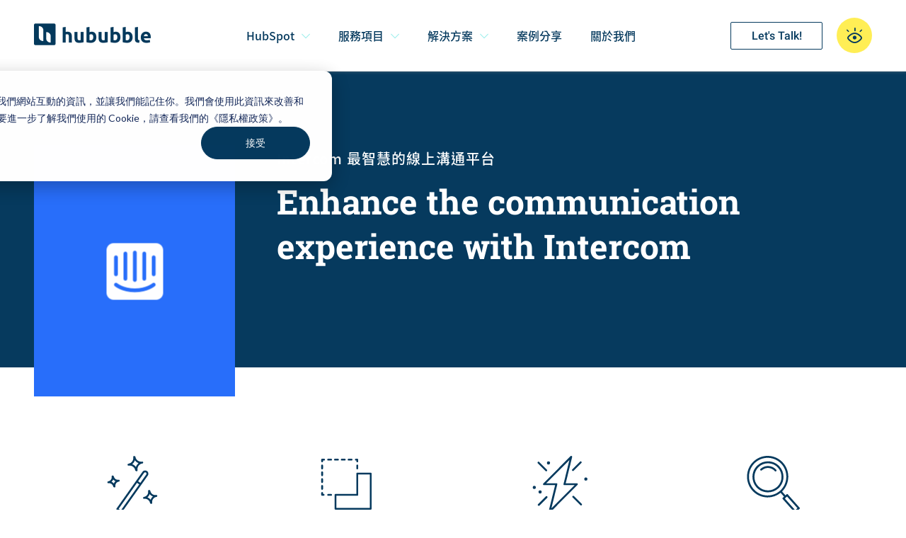

--- FILE ---
content_type: text/html; charset=UTF-8
request_url: https://www.hububble.co/tools/intercom
body_size: 20956
content:
<!doctype html><html lang="zh-tw"><head>
    <meta charset="utf-8">
    <title>Chatbot 聊天機器人 Intercom ｜hububble 行銷軟體推薦｜行銷自動化公司</title>
    <link rel="shortcut icon" href="https://www.hububble.co/hubfs/Hububble%20Logo_Blue%20BG_500*500_02.jpg">
    <meta name="description" content="用聊天機器人 Chatbot 掌握使用者資訊，並透過多種方式與他們交流。 靠 Intercom 帶來有效的個人化的溝通吧！hububble 推薦使用 Intercom  作為我們的 Chatbot 行銷工具｜hububble 集客式行銷公司">
    
    <meta property="og:site_name" content="Hububble - HubSpot 鑽石級認證代理商">
    
    <link rel="preconnect" href="https://fonts.googleapis.com">
    <link rel="preconnect" href="https://fonts.gstatic.com" crossorigin>
    <link href="https://fonts.googleapis.com/css2?family=Poppins:ital,wght@0,100;0,200;0,300;0,400;0,500;0,600;0,700;0,800;0,900;1,100;1,200;1,300;1,400;1,500;1,600;1,700;1,800;1,900&amp;display=swap" rel="stylesheet">
    
    
    
    <meta name="viewport" content="width=device-width, initial-scale=1">

    
    <meta property="og:description" content="用聊天機器人 Chatbot 掌握使用者資訊，並透過多種方式與他們交流。 靠 Intercom 帶來有效的個人化的溝通吧！hububble 推薦使用 Intercom  作為我們的 Chatbot 行銷工具｜hububble 集客式行銷公司">
    <meta property="og:title" content="Chatbot 聊天機器人 Intercom ｜hububble 行銷軟體推薦｜行銷自動化公司">
    <meta name="twitter:description" content="用聊天機器人 Chatbot 掌握使用者資訊，並透過多種方式與他們交流。 靠 Intercom 帶來有效的個人化的溝通吧！hububble 推薦使用 Intercom  作為我們的 Chatbot 行銷工具｜hububble 集客式行銷公司">
    <meta name="twitter:title" content="Chatbot 聊天機器人 Intercom ｜hububble 行銷軟體推薦｜行銷自動化公司">

    

    
  

	
	
	
	
	

  <script id="page-breadcrumbs" type="application/ld+json">
	{
		"@context": "https://schema.org",
		"@type": "BreadcrumbList",
		"itemListElement": [{
				"@type": "ListItem",
				"position": 1,
				"name": "Hububble Tools",
				"item": "https:/www.hububble.co/tools"
			},{
				"@type": "ListItem",
				"position": 2,
				"name": "Chatbot 聊天機器人 Intercom ｜hububble 行銷軟體推薦｜行銷自動化公司",
				"item": "https://www.hububble.co/tools/intercom"
			}]
	}
	</script>
  

    <style>
a.cta_button{-moz-box-sizing:content-box !important;-webkit-box-sizing:content-box !important;box-sizing:content-box !important;vertical-align:middle}.hs-breadcrumb-menu{list-style-type:none;margin:0px 0px 0px 0px;padding:0px 0px 0px 0px}.hs-breadcrumb-menu-item{float:left;padding:10px 0px 10px 10px}.hs-breadcrumb-menu-divider:before{content:'›';padding-left:10px}.hs-featured-image-link{border:0}.hs-featured-image{float:right;margin:0 0 20px 20px;max-width:50%}@media (max-width: 568px){.hs-featured-image{float:none;margin:0;width:100%;max-width:100%}}.hs-screen-reader-text{clip:rect(1px, 1px, 1px, 1px);height:1px;overflow:hidden;position:absolute !important;width:1px}
</style>

<link rel="stylesheet" href="https://www.hububble.co/hubfs/hub_generated/template_assets/1/38452321686/1767760518257/template__layout.min.css">
<link rel="stylesheet" href="https://www.hububble.co/hubfs/hub_generated/template_assets/1/38591663923/1767760521799/template_main.min.css">
<link rel="stylesheet" href="https://www.hububble.co/hubfs/hub_generated/module_assets/1/71069880599/1744545586601/module_site-footer.min.css">
    

    
<!--  Added by GoogleTagManager integration -->
<script>
var _hsp = window._hsp = window._hsp || [];
window.dataLayer = window.dataLayer || [];
function gtag(){dataLayer.push(arguments);}

var useGoogleConsentModeV2 = true;
var waitForUpdateMillis = 1000;



var hsLoadGtm = function loadGtm() {
    if(window._hsGtmLoadOnce) {
      return;
    }

    if (useGoogleConsentModeV2) {

      gtag('set','developer_id.dZTQ1Zm',true);

      gtag('consent', 'default', {
      'ad_storage': 'denied',
      'analytics_storage': 'denied',
      'ad_user_data': 'denied',
      'ad_personalization': 'denied',
      'wait_for_update': waitForUpdateMillis
      });

      _hsp.push(['useGoogleConsentModeV2'])
    }

    (function(w,d,s,l,i){w[l]=w[l]||[];w[l].push({'gtm.start':
    new Date().getTime(),event:'gtm.js'});var f=d.getElementsByTagName(s)[0],
    j=d.createElement(s),dl=l!='dataLayer'?'&l='+l:'';j.async=true;j.src=
    'https://www.googletagmanager.com/gtm.js?id='+i+dl;f.parentNode.insertBefore(j,f);
    })(window,document,'script','dataLayer','GTM-KRC2237');

    window._hsGtmLoadOnce = true;
};

_hsp.push(['addPrivacyConsentListener', function(consent){
  if(consent.allowed || (consent.categories && consent.categories.analytics)){
    hsLoadGtm();
  }
}]);

</script>

<!-- /Added by GoogleTagManager integration -->

    <link rel="canonical" href="https://www.hububble.co/tools/intercom">

<style>
  .o-header__language {display: none;}
</style>
<meta property="og:url" content="https://www.hububble.co/tools/intercom">
<meta name="twitter:card" content="summary">
<meta http-equiv="content-language" content="zh-tw">
<link rel="alternate" hreflang="en" href="https://www.hububble.co/en/tools/intercom">
<link rel="alternate" hreflang="zh-tw" href="https://www.hububble.co/tools/intercom">





		
    <script type="application/ld+json">
    [{
      "@context": "https://schema.org/",
      "@type": "WebPage",
      "name": "Chatbot 聊天機器人 Intercom ｜hububble 行銷軟體推薦｜行銷自動化公司"
    },
    {
      "@context": "https://schema.org",
      "@type": "Organization",
      "name": "Chatbot 聊天機器人 Intercom ｜hububble 行銷軟體推薦｜行銷自動化公司",
      "url": "https://www.hububble.co/tools/intercom",
      "logo": "https://www.hububble.co/hs-fs/hubfs/Hububble_Horizontal_Colour_190117.png?width=330&name=Hububble_Horizontal_Colour_190117.png",
      "sameAs": [
        "https://facebook.com/hububble",
        "https://www.youtube.com/channel/UCcs_NAYqFX63Dpi8A7GeyBw",
        "https://linkedin.com/in/hububble",
        "https://www.hububble.co/",
        "https://github.com/hububble",
        "https://www.cakeresume.com/companies/hububble"
      ]
    }]
    </script>
  <meta name="generator" content="HubSpot"></head> 
  <body>
<!--  Added by GoogleTagManager integration -->
<noscript><iframe src="https://www.googletagmanager.com/ns.html?id=GTM-KRC2237" height="0" width="0" style="display:none;visibility:hidden"></iframe></noscript>

<!-- /Added by GoogleTagManager integration -->

    <div class="body-wrapper   hs-content-id-41219119930 hs-site-page page ">
			<div data-global-resource-path="Hububble_Official/templates/partials/svg-sprites.html"><!-- Begin partial -->
<svg xmlns="http://www.w3.org/2000/svg" style="display: none;">

  <symbol id="icon-search" width="26" height="26" viewbox="0 0 26 26">
    <path fill-rule="evenodd" clip-rule="evenodd" d="M18.1422 16.4667L26 24.3244L24.3244 26L16.4667 18.1422C14.6756 19.5578 12.48 20.3378 10.1689 20.3378C7.45333 20.3378 4.88222 19.2689 2.97556 17.3622C1.06889 15.4267 0 12.8844 0 10.1689C0 7.45333 1.06889 4.88222 2.97556 2.97556C4.91111 1.06889 7.45333 0 10.1689 0C12.8844 0 15.4267 1.06889 17.3622 2.97556C19.2689 4.91111 20.3378 7.45333 20.3378 10.1689C20.3378 12.48 19.5578 14.6756 18.1422 16.4667ZM10.1689 2.36889C8.08889 2.36889 6.12444 3.17778 4.65111 4.65111C1.61778 7.68444 1.61778 12.6533 4.65111 15.6867C6.12444 17.16 8.08889 17.9689 10.1689 17.9689C12.2489 17.9689 14.2133 17.16 15.6867 15.6867C18.72 12.6533 18.72 7.68444 15.6867 4.65111C14.2133 3.17778 12.2489 2.36889 10.1689 2.36889Z" />
  </symbol>

  <symbol width="20" height="20" viewbox="0 0 20 20" id="icon-article">
    <path fill-rule="evenodd" clip-rule="evenodd" d="M5.66663 0C3.45749 0 1.66663 1.79086 1.66663 4V16C1.66663 18.2091 3.45749 20 5.66663 20H14.3333C16.5424 20 18.3333 18.2091 18.3333 16V4C18.3333 1.79086 16.5424 0 14.3333 0H5.66663ZM4.99996 3.33325C4.53972 3.33325 4.16663 3.70635 4.16663 4.16659C4.16663 4.62682 4.53972 4.99992 4.99996 4.99992H14.1666C14.6269 4.99992 15 4.62682 15 4.16659C15 3.70635 14.6269 3.33325 14.1666 3.33325H4.99996ZM4.16663 7.50008C4.16663 7.03984 4.53972 6.66675 4.99996 6.66675H15C15.4602 6.66675 15.8333 7.03984 15.8333 7.50008C15.8333 7.96032 15.4602 8.33342 15 8.33342H4.99996C4.53972 8.33342 4.16663 7.96032 4.16663 7.50008ZM4.99996 10C4.53972 10 4.16663 10.3731 4.16663 10.8333C4.16663 11.2936 4.53972 11.6667 4.99996 11.6667H7.49996C7.9602 11.6667 8.33329 11.2936 8.33329 10.8333C8.33329 10.3731 7.9602 10 7.49996 10H4.99996ZM4.16663 15.8333C4.16663 15.3731 4.53972 15 4.99996 15H5.83329C6.29353 15 6.66663 15.3731 6.66663 15.8333C6.66663 16.2936 6.29353 16.6667 5.83329 16.6667H4.99996C4.53972 16.6667 4.16663 16.2936 4.16663 15.8333ZM9.16598 15C8.70574 15 8.33264 15.3731 8.33264 15.8333C8.33264 16.2936 8.70574 16.6667 9.16598 16.6667H13.3326C13.7929 16.6667 14.166 16.2936 14.166 15.8333C14.166 15.3731 13.7929 15 13.3326 15H9.16598Z" />
  </symbol>

  <symbol width="20" height="20" viewbox="0 0 20 20" id="icon-video">
    <circle cx="10" cy="10" r="10" />
    <path d="M13.5 9.13397C14.1667 9.51887 14.1667 10.4811 13.5 10.866L9 13.4641C8.33333 13.849 7.5 13.3679 7.5 12.5981L7.5 7.40192C7.5 6.63212 8.33333 6.151 9 6.5359L13.5 9.13397Z" fill="#fff" />
  </symbol>

  <symbol id="icon-ebook" width="20" height="21" viewbox="0 0 20 14">
    <path d="M20 13.1282L19.9946 1.70179C19.9946 1.45447 19.8703 1.23187 19.6758 1.13294C16.5847 -0.431384 13.0559 -0.375736 9.9973 1.29989C6.94407 -0.369553 3.41529 -0.425201 0.329641 1.13294C0.129695 1.23187 0.00540394 1.46065 0.00540394 1.70179C0.00540394 5.51059 0 9.31938 0 13.1282C0 13.5424 0.345852 13.8516 0.697109 13.7279C3.72872 12.6583 6.99811 12.7448 9.99189 13.9876V13.9938C9.9973 13.9938 9.9973 13.9938 10.0027 13.9938C10.0081 13.9938 10.0135 14 10.0189 14C10.0189 13.9938 10.0189 13.9938 10.0189 13.9876C13.0127 12.7448 16.2821 12.6521 19.3137 13.7279C19.6541 13.8516 20 13.5424 20 13.1282Z" />
  </symbol>

  <symbol id="icon-linkedin" width="14" height="14" viewbox="0 0 14 14" xmlns="http://www.w3.org/2000/svg">
    <path fill-rule="evenodd" clip-rule="evenodd" d="M1.69329 0.938965C0.669469 0.938965 0 1.59457 0 2.45693C0 3.30038 0.650356 3.97587 1.65381 3.97587H1.67367C2.71736 3.97587 3.36621 3.30038 3.36621 2.45693C3.34659 1.59457 2.71736 0.938965 1.69329 0.938965ZM13.958 8.92288V13.9612H10.9663V9.26026C10.9663 8.07943 10.5335 7.27355 9.45078 7.27355C8.62413 7.27355 8.13222 7.8167 7.91568 8.34216C7.83671 8.53001 7.81634 8.79151 7.81634 9.05425V13.9612H4.8236C4.8236 13.9612 4.86384 5.99941 4.8236 5.17463H7.81584V6.42003C7.81292 6.42455 7.80958 6.42925 7.80626 6.43392L7.80625 6.43393C7.80272 6.4389 7.7992 6.44384 7.79622 6.44852H7.81584V6.42003C8.21345 5.82213 8.92341 4.96812 10.5126 4.96812C12.482 4.96812 13.958 6.22409 13.958 8.92288ZM3.16929 13.9612H0.177804V5.17462H3.16929V13.9612Z" />
  </symbol>

  <symbol id="icon-twitter" width="14" height="12" viewbox="0 0 14 12" xmlns="http://www.w3.org/2000/svg">
   <path d="M13.958 2.18748C13.4503 2.42978 12.8795 2.55103 12.3085 2.61156C12.8795 2.248 13.3236 1.7634 13.5773 1.09682C13.0063 1.39985 12.4352 1.64215 11.7374 1.76319C11.2298 1.21786 10.4686 0.915039 9.64386 0.915039C8.05771 0.915039 6.78888 2.12675 6.78888 3.64148C6.78888 3.88378 6.78888 4.06556 6.85225 4.24734C4.50472 4.12608 2.41113 3.03563 0.951955 1.39964C0.698234 1.82371 0.571262 2.24779 0.571262 2.79312C0.571262 3.76253 1.07893 4.55016 1.84009 5.03497C1.39602 5.03497 0.951955 4.91371 0.571262 4.67141V4.73194C0.571262 6.0649 1.52299 7.15556 2.8552 7.39786C2.60148 7.45838 2.34753 7.51912 2.09381 7.51912C1.90347 7.51912 1.71312 7.51912 1.58615 7.45859C1.96684 8.54926 2.98195 9.33689 4.25078 9.33689C3.29904 10.064 2.03022 10.4881 0.697789 10.4881C0.444068 10.4881 0.253721 10.4881 0 10.4276C1.26883 11.2152 2.72823 11.6393 4.37775 11.6393C9.64363 11.6393 12.4986 7.51933 12.4986 3.884V3.52044C13.1332 3.21741 13.5773 2.73281 13.958 2.18748Z" />
  </symbol>

  <symbol id="icon-fb" width="7" height="15" viewbox="0 0 7 15" xmlns="http://www.w3.org/2000/svg">
    <path d="M2.04459 1.64913C2.56383 1.13728 3.2989 0.963309 3.99553 0.943162C4.7308 0.936447 5.46607 0.939804 6.20113 0.939804C6.20437 1.74609 6.20437 2.54902 6.20113 3.35531C5.7272 3.35531 5.24983 3.35531 4.77591 3.35531C4.47593 3.33516 4.16645 3.57272 4.11164 3.88395C4.10516 4.42266 4.1084 4.96116 4.1084 5.49988C4.80483 5.50323 5.50146 5.49988 6.1979 5.50323C6.14632 6.28266 6.05286 7.05894 5.94323 7.8285C5.32731 7.83521 4.71138 7.8285 4.09545 7.83185C4.08898 10.1303 4.09869 12.4253 4.09222 14.7239C3.17632 14.7273 2.26386 14.7205 1.34796 14.7273C1.33178 12.4289 1.34796 10.1305 1.33825 7.83185C0.893245 7.8285 0.445004 7.83521 0 7.8285C0.00323639 7.05558 0 6.28287 0 5.51331C0.445004 5.50659 0.893245 5.51331 1.33825 5.50995C1.35119 4.76054 1.3253 4.00776 1.35119 3.25835C1.39974 2.65962 1.61577 2.06067 2.04459 1.64913Z" />
  </symbol>
	
  <symbol id="icon-language-switcher" viewbox="0 0 23 23" xmlns="http://www.w3.org/2000/svg">
    <path d="M11.5 0.625C5.50317 0.625 0.625 5.50317 0.625 11.5C0.625 17.4968 5.50317 22.375 11.5 22.375C17.4968 22.375 22.375 17.4968 22.375 11.5C22.375 5.50317 17.4968 0.625 11.5 0.625ZM11.5 2.4375C11.6628 2.4375 11.9106 2.53662 12.2363 2.91895C12.562 3.30127 12.8948 3.92786 13.1992 4.75977C13.3408 5.14917 13.4789 5.59521 13.5957 6.0625H9.4043C9.52112 5.59521 9.65918 5.14917 9.80078 4.75977C10.1052 3.92786 10.438 3.30127 10.7637 2.91895C11.0894 2.53662 11.3372 2.4375 11.5 2.4375ZM8.61133 2.89062C8.40955 3.26941 8.23608 3.68713 8.07324 4.13672C7.86084 4.72083 7.69092 5.37219 7.53516 6.0625H4.25C5.34033 4.60754 6.85193 3.48181 8.61133 2.89062ZM14.3887 2.89062C16.1481 3.48181 17.6597 4.60754 18.75 6.0625H15.4648C15.3091 5.37219 15.1392 4.72083 14.9268 4.13672C14.7639 3.68713 14.5905 3.26941 14.3887 2.89062ZM3.17383 7.875H7.22363C7.10681 8.73523 7.02539 9.64856 6.99707 10.5938H2.49414C2.58618 9.63794 2.8092 8.72107 3.17383 7.875ZM9.06445 7.875H13.9355C14.063 8.72461 14.155 9.63794 14.1904 10.5938H8.80957C8.84497 9.63794 8.93701 8.72461 9.06445 7.875ZM15.7764 7.875H19.8262C20.1908 8.72107 20.4138 9.63794 20.5059 10.5938H16.0029C15.9746 9.64856 15.8932 8.73523 15.7764 7.875ZM2.49414 12.4062H6.99707C7.02539 13.3514 7.10681 14.2648 7.22363 15.125H3.17383C2.8092 14.2789 2.58618 13.3621 2.49414 12.4062ZM8.80957 12.4062H14.1904C14.155 13.3621 14.063 14.2754 13.9355 15.125H9.06445C8.93701 14.2754 8.84497 13.3621 8.80957 12.4062ZM16.0029 12.4062H20.5059C20.4138 13.3621 20.1908 14.2789 19.8262 15.125H15.7764C15.8932 14.2648 15.9746 13.3514 16.0029 12.4062ZM4.25 16.9375H7.53516C7.69092 17.6278 7.86084 18.2792 8.07324 18.8633C8.23608 19.3129 8.40955 19.7306 8.61133 20.1094C6.85193 19.5182 5.34033 18.3925 4.25 16.9375ZM9.4043 16.9375H13.5957C13.4789 17.4048 13.3408 17.8508 13.1992 18.2402C12.8948 19.0721 12.562 19.6987 12.2363 20.0811C11.9106 20.4634 11.6628 20.5625 11.5 20.5625C11.3372 20.5625 11.0894 20.4634 10.7637 20.0811C10.438 19.6987 10.1052 19.0721 9.80078 18.2402C9.65918 17.8508 9.52112 17.4048 9.4043 16.9375ZM15.4648 16.9375H18.75C17.6597 18.3925 16.1481 19.5182 14.3887 20.1094C14.5905 19.7306 14.7639 19.3129 14.9268 18.8633C15.1392 18.2792 15.3091 17.6278 15.4648 16.9375Z" />
  </symbol>
	
	<symbol id="arrow-right" xmlns="http://www.w3.org/2000/svg" width="24" height="24" viewbox="0 0 24 24">
		<path d="M23.9338 6.90596L18.1249 0.309031C17.8505 -0.047924 17.2287 -0.10441 16.84 0.185446C16.4512 0.475302 16.4306 1.01727 16.7425 1.3398L21.3645 6.59673L0.893675 6.59673C0.400098 6.59673 0 6.96591 0 7.42134C0 7.87678 0.400098 8.24596 0.893675 8.24596H21.3645L16.7425 13.5029C16.3887 13.8286 16.4892 14.4 16.8627 14.7065C17.1501 14.9425 17.9163 14.8673 18.1249 14.5336L23.9338 7.93673C24.085 7.76586 24.1311 7.63883 24.1293 7.42134C24.1221 7.16814 24.0396 7.01551 23.9338 6.90596Z" />
	</symbol>
	
	<symbol id="#circle-decor" xmlns="http://www.w3.org/2000/svg" width="93" height="93" viewbox="0 0 93 93" fill="none">
		<circle cx="46.4704" cy="46.4697" r="46.1407" transform="rotate(-22.9277 46.4704 46.4697)" fill="white" fill-opacity="1" />
		<defs>
			<lineargradient id="paint0_linear_8649_3815" x1="104.613" y1="37.436" x2="-11.4444" y2="69.2361" gradientunits="userSpaceOnUse">
				<stop stop-color="#F8F8F8" />
				<stop offset="1" stop-color="#F8F8F8" stop-opacity="1" />
			</lineargradient>
		</defs>
	</symbol>


	<symbol id="diagonal-decor" xmlns="http://www.w3.org/2000/svg" width="288" height="153" viewbox="0 0 288 153" fill="none">
		<path opacity="0.04" fill-rule="evenodd" clip-rule="evenodd" d="M275.349 123.386L191.1 93.9955L-28.8057 0.473889L-21.9884 19.9396L179.546 111.48L220.928 128.391L287.8 152.538L275.349 123.386Z" fill="#F8F8F8" />
	</symbol>

	<symbol id="chevron" xmlns="http://www.w3.org/2000/svg" width="28" height="28" viewbox="0 0 28 28" fill="none">
		<rect x="17.6055" y="11.9805" width="9.92707" height="2.02785" rx="1.01393" transform="rotate(135 17.6055 11.9805)" fill="#063A5E" />
		<rect x="10.5859" y="18.9999" width="9.92707" height="2.02785" rx="1.01393" transform="rotate(-135 10.5859 18.9999)" fill="#063A5E" />
	</symbol>

	<symbol id="arrow-up" xmlns="http://www.w3.org/2000/svg" viewbox="0 0 40 40">
		<circle cx="20" cy="20" r="20" />
		<path d="M19 34V35H21V34H19ZM20 5L14.2265 15H25.7735L20 5ZM21 34V14H19V34H21Z" fill="white" />
	</symbol>
	
	<symbol id="tools-icon-bolt" xmlns="http://www.w3.org/2000/svg" width="24" height="24" viewbox="0 0 24 24" fill="none">
		<path d="M12 9C10.3438 9 9 10.3438 9 12V20C9 21.3125 9.85547 22.4766 11.1094 22.8672C12.3633 23.2539 13.7266 22.7812 14.4727 21.6992L19.9727 13.6992C20.6016 12.7852 20.6758 11.5938 20.1562 10.6094C19.6406 9.62109 18.6211 9.00391 17.5078 9H12Z" fill="#FF5C35" />
		<path d="M12.0018 15.0002C13.6581 15.0002 15.0018 13.6565 15.0018 12.0002V4.00021C15.0018 2.68771 14.1464 1.52365 12.8924 1.13303C11.6385 0.746308 10.2753 1.21896 9.52917 2.301L4.02917 10.301C3.39635 11.219 3.32604 12.4104 3.84557 13.3987C4.3651 14.383 5.38854 15.0002 6.50182 15.0002H12.0018Z" fill="#FF824E" />
		<path d="M15 4C15 5.65625 13.6562 7 12 7C10.3438 7 9 5.65625 9 4C9 2.34375 10.3438 1 12 1C13.6562 1 15 2.34375 15 4Z" fill="#FFA766" />
		<path d="M17.5 15H6.5C4.84375 15 3.5 13.6562 3.5 12C3.5 10.3438 4.84375 9 6.5 9H17.5C19.1562 9 20.5 10.3438 20.5 12C20.5 13.6562 19.1562 15 17.5 15Z" fill="#FF5C35" />
		<defs>
			<lineargradient id="paint0_linear_9138_900" x1="3.50182" y1="8.00021" x2="15.0018" y2="8.00021" gradientunits="userSpaceOnUse">
				<stop offset="0.27" stop-color="#FF824E" />
				<stop offset="0.74" stop-color="#FFA766" />
			</lineargradient>
			<lineargradient id="paint1_linear_9138_900" x1="6.02375" y1="7.59175" x2="17.9762" y2="16.4083" gradientunits="userSpaceOnUse">
				<stop offset="0.18" stop-color="#FF824E" />
				<stop offset="0.82" stop-color="#FF5C35" />
			</lineargradient>
		</defs>
	</symbol>

	<symbol id="tools-icon-heart" xmlns="http://www.w3.org/2000/svg" width="24" height="24" viewbox="0 0 24 24" fill="none">
		<path d="M2.24978 11.75C1.02321 10.5273 0.546651 8.74609 0.991964 7.07422C1.43728 5.40234 2.74587 4.09766 4.41384 3.65234C6.08571 3.20312 7.87087 3.68359 9.08962 4.91016L18.8396 14.6602L13.7185 19.7812C12.7693 20.7305 11.2302 20.7305 10.281 19.7812L2.24978 11.75Z" fill="#FF5C35" />
		<path d="M5.16016 14.6602L14.9102 4.91016C16.1289 3.68359 17.9141 3.20312 19.5859 3.65234C21.2539 4.09766 22.5625 5.40234 23.0078 7.07422C23.4531 8.74609 22.9766 10.5273 21.75 11.75L13.7188 19.7812C12.7695 20.7305 11.2305 20.7305 10.2813 19.7812L5.16016 14.6602Z" fill="url(#paint0_linear_9138_924)" />
		<path d="M23.168 8.32812C23.168 11 21 13.168 18.3281 13.168C15.6562 13.168 13.4922 11 13.4922 8.32812C13.4922 5.65625 15.6562 3.49219 18.3281 3.49219C21 3.49219 23.168 5.65625 23.168 8.32812Z" fill="#FF5C35" />
		<defs>
			<lineargradient id="paint0_linear_9138_924" x1="8.55725" y1="18.1015" x2="18.3625" y2="8.29625" gradientunits="userSpaceOnUse">
				<stop offset="0.18" stop-color="#FF5C35" />
				<stop offset="0.28" stop-color="#FF653B" />
				<stop offset="0.44" stop-color="#FF7D4B" />
				<stop offset="0.64" stop-color="#FFA564" />
				<stop offset="0.65" stop-color="#FFA766" />
			</lineargradient>
		</defs>
	</symbol>
	
  <symbol id="tools-icon-gear" xmlns="http://www.w3.org/2000/svg" width="24" height="24" viewbox="0 0 24 24" fill="none">
		<path d="M5.06869 19.0002C3.92416 19.0002 2.87729 18.3478 2.37338 17.3166C1.87338 16.2892 1.99838 15.0627 2.70151 14.1603C3.23276 13.4767 3.50229 12.7502 3.50229 12.0002C3.50229 11.2502 3.23276 10.5236 2.70151 9.84002C1.69369 8.53533 1.93198 6.65643 3.23666 5.6408C4.54135 4.62518 6.42026 4.85565 7.43979 6.16033C8.78744 7.89471 9.50229 9.91424 9.50229 12.0002C9.50229 14.0861 8.78744 16.1056 7.43979 17.84C6.86948 18.5744 5.99448 19.0002 5.06869 19.0002Z" fill="#FF5C35" />
		<path d="M18.9297 19.0001C18.0039 19.0001 17.1289 18.5743 16.5586 17.8399C15.2109 16.1055 14.4961 14.086 14.4961 12.0001C14.4961 9.91414 15.2109 7.89461 16.5586 6.16023C17.2148 5.30867 18.2773 4.87508 19.3438 5.01961C20.4062 5.16414 21.3125 5.87117 21.7148 6.86336C22.1172 7.85945 21.957 8.99617 21.2969 9.83992C20.7656 10.5235 20.4961 11.2501 20.4961 12.0001C20.4961 12.7501 20.7656 13.4766 21.2969 14.1602C22 15.0626 22.125 16.2891 21.625 17.3165C21.1211 18.3477 20.0742 19.0001 18.9297 19.0001Z" fill="#FF5C35" />
		<path d="M6.07547 11.0704C5.5989 11.0704 5.12625 11.0352 4.6575 10.9727C3.01687 10.7462 1.87234 9.23056 2.0989 7.58994C2.32547 5.94931 3.83719 4.80087 5.48172 5.02744C6.33719 5.14853 7.0989 5.01572 7.74734 4.64072C8.39969 4.26572 8.89187 3.67197 9.22 2.87119C9.84109 1.33603 11.5911 0.59775 13.1262 1.22275C14.6614 1.84384 15.3997 3.59384 14.7747 5.129C13.9466 7.16806 12.5559 8.79306 10.7473 9.83603C9.33719 10.6524 7.74344 11.0704 6.07547 11.0704Z" fill="#FF5C35" />
		<path d="M12.0002 22.9999C11.0002 22.9999 10.0705 22.5038 9.51192 21.6757C8.95333 20.8476 8.84395 19.7929 9.22286 18.871C10.051 16.832 11.4416 15.207 13.2502 14.164C15.0549 13.121 17.1604 12.7265 19.34 13.0273C20.9807 13.2538 22.1252 14.7695 21.8986 16.4101C21.6721 18.0507 20.1604 19.1991 18.5158 18.9726C17.6604 18.8515 16.8986 18.9843 16.2502 19.3593C15.5979 19.7343 15.1057 20.328 14.7775 21.1288C14.3205 22.2616 13.219 22.9999 12.0002 22.9999Z" fill="#FF5C35" />
		<path d="M17.9215 11.0704C16.2535 11.0704 14.6598 10.6524 13.2496 9.83603C11.441 8.79306 10.0504 7.16806 9.22226 5.129C8.59726 3.59384 9.33554 1.84384 10.8707 1.22275C12.4059 0.59775 14.1559 1.33603 14.7769 2.87119C15.1051 3.66806 15.5973 4.26572 16.2496 4.64072C16.898 5.01572 17.6598 5.14853 18.5152 5.02744C20.1598 4.80087 21.6715 5.94931 21.898 7.58994C22.1246 9.23056 20.9801 10.7462 19.3394 10.9727C18.8707 11.0352 18.398 11.0704 17.9215 11.0704Z" fill="#FF5C35" />
		<path d="M11.9973 22.9999C10.7786 22.9999 9.67703 22.2616 9.22 21.1288C8.89187 20.328 8.39969 19.7343 7.74734 19.3593C7.0989 18.9843 6.33719 18.8515 5.48172 18.9726C3.83719 19.1991 2.32547 18.0507 2.0989 16.4101C1.87234 14.7695 3.01687 13.2538 4.6575 13.0273C6.83719 12.7265 8.94266 13.121 10.7473 14.164C12.5559 15.207 13.9466 16.832 14.7747 18.871C15.1536 19.7929 15.0442 20.8476 14.4856 21.6757C13.927 22.5038 12.9973 22.9999 11.9973 22.9999Z" fill="#FFA766" />
		<path d="M21.9297 8C21.9297 9.65625 20.5859 11 18.9297 11C17.2695 11 15.9297 9.65625 15.9297 8C15.9297 6.34375 17.2695 5 18.9297 5C20.5859 5 21.9297 6.34375 21.9297 8Z" fill="#FF5C35" />
		<path d="M6.08802 12.9375C7.75599 12.9375 9.34974 13.3555 10.7521 14.1641C12.5529 15.2031 13.9474 16.8359 14.7755 18.8789C15.4005 20.4141 14.6622 22.1641 13.1271 22.7891C11.5919 23.4141 9.84193 22.6758 9.22084 21.1406C8.88881 20.332 8.39662 19.7344 7.75209 19.3594C7.26771 19.0781 6.70912 18.9375 6.09193 18.9375C5.8888 18.9375 5.68177 18.9531 5.48256 18.9805C3.83802 19.207 2.32631 18.0625 2.09974 16.4219C1.86927 14.7773 3.01771 13.2656 4.65834 13.0391C5.13099 12.9727 5.61146 12.9375 6.08802 12.9375Z" fill="#FFA766" />
		<defs>
			<lineargradient id="paint0_linear_9042_5642" x1="10.1464" y1="1.71809" x2="21.3091" y2="11.7087" gradientunits="userSpaceOnUse">
				<stop offset="0.19" stop-color="#FF5C35" />
				<stop offset="0.61" stop-color="#FFA766" />
			</lineargradient>
			<lineargradient id="paint1_linear_9042_5642" x1="14.5661" y1="21.3825" x2="3.23134" y2="13.713" gradientunits="userSpaceOnUse">
				<stop offset="0.16" stop-color="#FF5C35" />
				<stop offset="0.95" stop-color="#FFA766" />
			</lineargradient>
			<lineargradient id="paint2_linear_9042_5642" x1="13.8536" y1="22.2895" x2="2.6908" y2="12.2987" gradientunits="userSpaceOnUse">
				<stop offset="0.11" stop-color="#FF5C35" />
				<stop offset="0.88" stop-color="#FFA766" />
			</lineargradient>
		</defs>
	</symbol>
	
	<symbol id="tools-icon-star" xmlns="http://www.w3.org/2000/svg" width="24" height="24" viewbox="0 0 24 24" fill="none">
		<path d="M19.7488 18.6094L14.8699 3.59375C14.4988 2.36328 13.3543 1.46484 11.9988 1.46484C10.6433 1.46484 9.4988 2.36328 9.12771 3.59375L4.2488 18.6094C3.84646 19.8438 4.28786 21.1992 5.33865 21.9609C6.38943 22.7266 7.81521 22.7266 8.86599 21.9609L11.9988 19.6875L15.1316 21.9609L15.1355 21.9648C16.1863 22.7266 17.6082 22.7266 18.659 21.9609C19.7097 21.1992 20.1511 19.8438 19.7488 18.6094Z" fill="#FF5C35" />
		<path d="M16.8966 22.5352C16.2598 22.5352 15.6427 22.336 15.1309 21.961L2.31062 12.6485C0.970779 11.6759 0.673904 9.79695 1.64656 8.45711C2.62312 7.11726 4.49812 6.82039 5.83797 7.79304L18.6583 17.1095C19.7091 17.8712 20.1505 19.2266 19.7481 20.461C19.3458 21.6993 18.1934 22.5352 16.8966 22.5352Z" fill="#FF5C35" />
		<path d="M20.5 13.2227H4.07812C2.42188 13.2227 1.07812 11.8789 1.07812 10.2227C1.07812 8.5625 2.42188 7.22266 4.07812 7.22266H20.5C22.1562 7.22266 23.5 8.5625 23.5 10.2227C23.5 11.8789 22.1562 13.2227 20.5 13.2227Z" fill="#FF824E" />
		<path d="M23.5 10.2227C23.5 11.8789 22.1562 13.2227 20.5 13.2227C18.8438 13.2227 17.5 11.8789 17.5 10.2227C17.5 8.5625 18.8438 7.22266 20.5 7.22266C22.1562 7.22266 23.5 8.5625 23.5 10.2227Z" fill="#FF824E" />
		<defs>
			<lineargradient id="paint0_linear_9021_14649" x1="4.304" y1="10.319" x2="16.6824" y2="19.4496" gradientunits="userSpaceOnUse">
				<stop offset="0.18" stop-color="#FF824E" />
				<stop offset="0.82" stop-color="#FF5C35" />
			</lineargradient>
			<lineargradient id="paint1_linear_9021_14649" x1="1.30337" y1="10.2213" x2="23.2614" y2="10.2213" gradientunits="userSpaceOnUse">
				<stop offset="0.27" stop-color="#FF824E" />
				<stop offset="0.74" stop-color="#FFA766" />
			</lineargradient>
		</defs>
	</symbol>
	
	<symbol id="tools-icon-arrow" xmlns="http://www.w3.org/2000/svg" width="24" height="24" viewbox="0 0 24 24" fill="none">
		<path d="M22.3756 8.17247L7.34098 21.717C5.74228 23.103 3.3231 22.9318 1.93706 21.3331C0.587959 19.7774 0.70937 17.4337 2.2123 16.0265L17.2477 2.48047" fill="#FF814E" />
		<path d="M16.3657 4.67965L16.3125 14.5153C16.3026 16.3395 17.7734 17.8262 19.5975 17.8361C21.4217 17.846 22.9092 16.3752 22.9191 14.551L22.9723 4.71539C22.9822 2.89123 21.5114 1.40445 19.6873 1.39458C17.8631 1.38471 16.3756 2.85548 16.3657 4.67965Z" fill="#FF5C35" />
		<path d="M23.0016 4.64341C23.0023 6.46533 21.5265 7.94338 19.7039 7.94414L9.98041 7.94941C8.15849 7.95017 6.68045 6.47438 6.67969 4.65171C6.67818 2.82979 8.15472 1.35174 9.97664 1.35098L19.7001 1.3457C21.522 1.34495 23.0009 2.82074 23.0016 4.64341Z" fill="#FF5C35" />
		<path d="M9.86775 7.96011C11.6932 7.96011 13.173 6.4803 13.173 4.65486C13.173 2.82942 11.6932 1.34961 9.86775 1.34961C8.04231 1.34961 6.5625 2.82942 6.5625 4.65486C6.5625 6.4803 8.04231 7.96011 9.86775 7.96011Z" fill="#FF5C35" />
		<defs>
			<lineargradient id="paint0_linear_9042_5637" x1="11.6877" y1="2.48047" x2="11.6877" y2="22.6543" gradientunits="userSpaceOnUse">
				<stop offset="0.18" stop-color="#FF814E" />
				<stop offset="0.82" stop-color="#FF5C35" />
			</lineargradient>
			<lineargradient id="paint1_linear_9042_5637" x1="19.643" y1="1.39484" x2="19.643" y2="17.8366" gradientunits="userSpaceOnUse">
				<stop offset="0.18" stop-color="#FF824E" />
				<stop offset="0.45" stop-color="#FF7E4B" />
				<stop offset="0.71" stop-color="#FF7243" />
				<stop offset="0.97" stop-color="#FF5E36" />
				<stop offset="1" stop-color="#FF5C35" />
			</lineargradient>
			<lineargradient id="paint2_linear_9042_5637" x1="19.5123" y1="-0.0336997" x2="9.25355" y2="8.94647" gradientunits="userSpaceOnUse">
				<stop offset="0.27" stop-color="#FF824E" />
				<stop offset="0.74" stop-color="#FFA766" />
			</lineargradient>
		</defs>
	</symbol>
	
	<symbol id="tools-icon-equalizer" xmlns="http://www.w3.org/2000/svg" width="24" height="24" viewbox="0 0 24 24" fill="none">
		<path d="M19 21H5C2.78906 21 1 19.2109 1 17C1 14.7891 2.78906 13 5 13H19C21.2109 13 23 14.7891 23 17C23 19.2109 21.2109 21 19 21Z" fill="#FF5C35" />
		<path d="M23 17C23 19.2109 21.2109 21 19 21C16.7891 21 15 19.2109 15 17C15 14.7891 16.7891 13 19 13C21.2109 13 23 14.7891 23 17Z" fill="#FFA766" />
		<path d="M19 11H15C12.7891 11 11 9.21094 11 7C11 4.78906 12.7891 3 15 3H19C21.2109 3 23 4.78906 23 7C23 9.21094 21.2109 11 19 11ZM5 3C2.78906 3 1 4.78906 1 7C1 9.21094 2.78906 11 5 11C7.21094 11 9 9.21094 9 7C9 4.78906 7.21094 3 5 3Z" fill="#FF5C35" />
		<defs>
			<lineargradient id="paint0_linear_9021_14642" x1="1" y1="17" x2="23" y2="17" gradientunits="userSpaceOnUse">
				<stop offset="0.01" stop-color="#FF5C35" />
				<stop offset="0.64" stop-color="#FFA766" />
			</lineargradient>
			<lineargradient id="paint1_linear_9021_14642" x1="1" y1="7" x2="23" y2="7" gradientunits="userSpaceOnUse">
				<stop stop-color="#FF5C35" />
				<stop offset="1" stop-color="#FFA766" />
			</lineargradient>
		</defs>
	</symbol>
	
	<symbol id="service-card-icon" xmlns="http://www.w3.org/2000/svg" width="28" height="28" viewbox="0 0 28 28" fill="none">
		<path fill-rule="evenodd" clip-rule="evenodd" d="M19.58 7.42446C16.5013 4.3458 11.5076 4.3458 8.42891 7.42446L8.42676 7.4266C6.58506 9.26287 5.84355 11.7823 6.20336 14.1756C6.37232 15.2995 5.59825 16.3475 4.47442 16.5164C3.3506 16.6854 2.30259 15.9113 2.13364 14.7875C1.58812 11.159 2.71193 7.31368 5.51994 4.51328C10.2059 -0.171462 17.8046 -0.171094 22.4901 4.51438C25.4471 7.47146 26.5379 11.5967 25.7604 15.4011C25.5329 16.5146 24.4458 17.2327 23.3324 17.0052C22.219 16.7777 21.5008 15.6906 21.7283 14.5772C22.2404 12.0712 21.5203 9.36478 19.58 7.42446Z" fill="#34475A" />
		<path d="M14.3667 12.0528L16.5273 16.422C16.589 16.5455 16.6988 16.6278 16.836 16.6484L21.6579 17.348C21.994 17.396 22.1312 17.8076 21.8843 18.0476L18.393 21.4498C18.297 21.5458 18.2558 21.6761 18.2764 21.8133L19.0995 26.6147C19.1544 26.9508 18.8045 27.2045 18.5027 27.0468L14.1884 24.7764C14.0718 24.7147 13.9277 24.7147 13.8043 24.7764L9.48988 27.0468C9.18808 27.2045 8.83826 26.9508 8.89314 26.6147L9.71623 21.8133C9.73681 21.683 9.69565 21.5458 9.59962 21.4498L6.1152 18.0476C5.87513 17.8076 6.00546 17.396 6.34155 17.348L11.1635 16.6484C11.2938 16.6278 11.4104 16.5455 11.4722 16.422L13.6328 12.0528C13.7837 11.7441 14.2158 11.7441 14.3667 12.0528Z" fill="#FE7C60" />
	</symbol>
	
	<symbol id="icon-commerce-hub" xmlns="http://www.w3.org/2000/svg" viewbox="0 0 49.39 50.95">
		<path fill="#ff4800" class="cls-1" d="M47.85,1.67c-1.17-1.21-2.8-1.81-4.47-1.65l-25.66,2.52c-1.74.17-3.18,1.3-3.77,2.94s-.19,3.43,1.05,4.66l3.47,3.47L.66,31.42c-.88.88-.88,2.3,0,3.18l2.65,2.65c.88.88,2.3.88,3.18,0,.88-.88.88-2.3,0-3.18l-1.05-1.05L23.23,15.2c.42-.42.66-.99.66-1.59s-.24-1.17-.66-1.59l-5.08-5,25.66-2.52c.41-.04.68.17.8.29.12.13.32.4.27.81l-3.26,24.81-5.33-5.33c-.42-.42-.99-.66-1.59-.66h0c-.6,0-1.17.24-1.59.67l-13.68,13.86c-2.2-.81-4.76-.35-6.53,1.42-2.42,2.42-2.42,6.34,0,8.76s6.34,2.42,8.76,0c1.94-1.94,2.3-4.84,1.12-7.17l11.94-12.1,3.73,3.73c1.21,1.21,2.97,1.62,4.59,1.07,1.62-.55,2.77-1.94,3-3.64l3.31-24.82c.22-1.67-.32-3.32-1.49-4.53Z" />
	</symbol>
	
	<symbol id="icon-content-hub" xmlns="http://www.w3.org/2000/svg" viewbox="0 0 49.33 54.29">
		<path fill="#ff4800" class="cls-1" d="M49.33,27.13c0,2.71-1.35,5.22-3.62,6.7l-29.44,19.14c-1.35.88-2.85,1.32-4.36,1.32-1.3,0-2.59-.32-3.8-.97-2.61-1.42-4.17-4.04-4.17-7.03v-10.74c-2.31-.89-3.94-3.14-3.94-5.77,0-3.42,2.77-6.19,6.19-6.19s6.2,2.77,6.2,6.19c0,2.64-1.64,4.88-3.95,5.77v10.74c0,1.31.68,2.45,1.81,3.07,1.14.61,2.47.56,3.56-.16l29.44-19.15c1.01-.65,1.58-1.72,1.58-2.92s-.57-2.28-1.58-2.94L13.85,5.09c-1.08-.71-2.41-.77-3.55-.15s-1.82,1.76-1.82,3.06v5.77c0,1.24-1.01,2.25-2.25,2.25s-2.25-1.01-2.25-2.25v-5.77c0-2.93,1.6-5.62,4.18-7.02,2.61-1.41,5.66-1.29,8.15.34l29.4,19.1c2.27,1.48,3.62,3.99,3.62,6.71Z" />
	</symbol>
	

  <symbol id="icon-data-hub" xmlns="http://www.w3.org/2000/svg" viewbox="0 0 57.34 49.83">
		<path fill="#ff4800" class="cls-1" d="M24.33,23.78c.24-.22.61-.21.84.04l2.24,2.3c1.84,1.92,4.89,2.08,6.93.39.03-.03.07-.06.1-.09l15.21-14.21c.48.12.98.19,1.49.19,3.86,0,6.89-3.52,6.06-7.53-.49-2.34-2.38-4.24-4.72-4.72-4.01-.84-7.53,2.2-7.53,6.06,0,1.23.36,2.37.98,3.33l-14.49,13.54c-.24.17-.57.14-.79-.08l-2.24-2.3c-1.91-1.98-5.1-2.08-7.2-.15L1.81,40.08C.65,41.15,0,42.67,0,44.25c.02,3.08,2.54,5.59,5.62,5.59h42.51c3.1,0,5.62-2.52,5.62-5.62v-20.15c0-1.24-1.01-2.25-2.25-2.25s-2.25,1.01-2.25,2.25v20.15c0,.62-.5,1.12-1.12,1.12H5.62c-.61,0-1.12-.5-1.12-1.11,0-.31.13-.62.43-.9l19.4-19.54Z" />
	</symbol>
	
	<symbol id="icon-marketing-hub" xmlns="http://www.w3.org/2000/svg" viewbox="0 0 43.52 57.17">
		<path fill="#ff4800" class="cls-1" d="M42.35,31.78l-16.62,22.87c-1.18,1.62-2.97,2.52-4.87,2.52-.64,0-1.29-.1-1.94-.31-2.55-.83-4.2-3.11-4.2-5.79v-14.41c0-.88-.72-1.59-1.59-1.59h-7.03c-2.28,0-4.35-1.26-5.41-3.28-1.05-2.02-.89-4.43.42-6.3L17.11,2.62c1.56-2.23,4.23-3.14,6.82-2.32s4.26,3.1,4.26,5.81v3.43c0,1.24-1.01,2.25-2.25,2.25s-2.25-1.01-2.25-2.25v-3.43c0-1.08-.85-1.44-1.11-1.52s-1.16-.28-1.78.61L4.79,28.07c-.5.71-.24,1.39-.1,1.64.13.26.54.86,1.41.86h7.03c3.35,0,6.09,2.73,6.09,6.09v14.41c0,1.07.84,1.42,1.09,1.51.26.08,1.15.29,1.78-.58l16.62-22.87c.52-.71.26-1.39.13-1.65-.13-.27-.54-.87-1.42-.87h-3.8c-.86,2.37-3.13,4.05-5.8,4.05-3.43,0-6.2-2.77-6.2-6.19s2.77-6.2,6.2-6.2c2.59,0,4.8,1.59,5.73,3.84h3.87c2.31,0,4.39,1.27,5.43,3.32,1.05,2.05.85,4.48-.5,6.35Z" />
	</symbol>
	
	<symbol id="icon-sales-hub" xmlns="http://www.w3.org/2000/svg" viewbox="0 0 53.67 53.82">
		<path fill="#ff4800" class="cls-1" d="M51.23,28.27l-6.83,6.65,1.62,9.41c.54,3.06-.69,6.1-3.2,7.93-2.51,1.83-5.78,2.06-8.53.61l-8.46-4.46-8.46,4.46c-1.2.63-2.49.94-3.78.94-1.67,0-3.33-.52-4.75-1.55-2.51-1.83-3.74-4.87-3.21-7.93l1.21-6.98c-1.69-1.1-2.81-3.01-2.81-5.18,0-3.42,2.77-6.2,6.19-6.2s6.2,2.78,6.2,6.2c0,3.07-2.24,5.61-5.17,6.1l-1.18,6.83c-.24,1.38.29,2.7,1.42,3.52,1.13.82,2.54.92,3.78.27l9.51-5.01c.66-.35,1.44-.35,2.1,0l9.5,5.01c1.24.65,2.66.55,3.79-.27,1.13-.82,1.66-2.14,1.42-3.52l-1.83-10.58c-.13-.73.12-1.48.65-2l7.67-7.47c1-.98,1.34-2.35.91-3.68-.43-1.34-1.53-2.26-2.93-2.47l-10.61-1.55c-.74-.11-1.37-.57-1.7-1.23l-4.73-9.63c-.62-1.25-1.83-1.99-3.23-1.99s-2.61.74-3.23,2l-4.73,9.62c-.33.66-.96,1.12-1.7,1.23l-13.56,1.99c-1.23.18-2.37-.67-2.55-1.9-.18-1.23.67-2.37,1.9-2.55l12.39-1.82,4.21-8.57C19.9,1.72,22.68,0,25.79,0c3.11-.01,5.89,1.72,7.27,4.5l4.21,8.57,9.45,1.38c3.09.46,5.59,2.58,6.55,5.53.95,2.95.17,6.12-2.04,8.29Z" />
	</symbol>
	
	<symbol id="icon-service-hub" xmlns="http://www.w3.org/2000/svg" viewbox="0 0 53.21 44.62">
		<path fill="#ff4800" class="cls-1" d="M48.98,25.05l-16.76,17.17c-1.48,1.52-3.47,2.37-5.62,2.39-.03,0-.06.01-.1.01-2.1,0-4.08-.8-5.57-2.26l-12.38-12.09c-.7.3-1.47.46-2.28.47C2.85,30.79.04,28.05,0,24.62c-.04-3.42,2.7-6.22,6.12-6.27,3.42-.04,6.23,2.7,6.27,6.12.01.96-.2,1.87-.59,2.69l12.27,11.98c1.35,1.32,3.61,1.29,4.93-.06l16.76-17.17c3.96-4.06,3.95-10.54-.03-14.45-1.93-1.91-4.47-2.96-7.17-2.96h-.08c-2.73.02-5.28,1.11-7.19,3.06l-3.5,3.59c-.87.89-2.3.91-3.18.04l-3.6-3.5c-4-3.91-10.46-3.83-14.41.18-.87.88-2.29.9-3.18.02-.88-.87-.9-2.29-.03-3.18,5.68-5.77,14.99-5.88,20.77-.24l1.98,1.93,1.93-1.98C30.82,1.6,34.5.03,38.44,0h.12c3.9,0,7.56,1.51,10.33,4.25,5.73,5.64,5.77,14.97.09,20.8Z" />
	</symbol>
	
	<symbol id="icon-smart-crm" xmlns="http://www.w3.org/2000/svg" viewbox="0 0 48.1 48.1">
		<path fill="#ff4800" class="cls-1" d="M48.1,23.75c.08,6.41-2.35,12.48-6.85,17.08-4.49,4.61-10.5,7.19-16.9,7.26-.1.01-.2.01-.3.01-6.3,0-12.25-2.43-16.78-6.85C2.66,36.76.08,30.75,0,24.34c-.05-4.22.99-8.28,2.99-11.88-.66-.97-1.06-2.14-1.07-3.41-.04-3.42,2.7-6.23,6.12-6.27,3.42-.04,6.23,2.7,6.27,6.12.04,3.42-2.7,6.23-6.12,6.27-.51.01-1-.05-1.47-.16-1.49,2.84-2.26,6-2.22,9.28.07,5.2,2.16,10.08,5.91,13.74,3.74,3.65,8.66,5.63,13.88,5.56,5.21-.06,10.09-2.16,13.74-5.9,3.66-3.74,5.63-8.67,5.57-13.88s-2.16-10.09-5.91-13.74c-3.74-3.66-8.67-5.63-13.88-5.57-1.28.03-2.26-.98-2.27-2.22-.02-1.24.98-2.26,2.22-2.28,6.38-.06,12.47,2.35,17.08,6.85,4.6,4.49,7.18,10.49,7.26,16.9Z" />
	</symbol>
	
</svg>


<!-- End partial --></div>
      
        
        






<header class="o-header js-header">
  <div class="container o-header__main">
    <div class="o-header__logo">
      <a class="a-pic" href="/" aria-label="hububble">
        <img src="https://www.hububble.co/hubfs/hububble-logo_with-spacing.png" alt="hububble-logo_with-spacing">
      </a>
    </div>
    <div class="o-header__nav">
      <nav class="m-header-nav" itemscope itemtype="http://www.schema.org/SiteNavigationElement">
        
      
      
				<a itemprop="url" href="https://www.hububble.co/hubspot" class="m-header-nav__item js-header__item js-header__trigger" data-id="1" data-category="hubspot" aria-label="">
          <span class="m-header-nav__text" itemprop="name">HubSpot</span>
          
          <span class="icon" data-icon="arrow-down"></span>
          
        </a>
        
				<a itemprop="url" href="https://www.hububble.co/services" class="m-header-nav__item js-header__item js-header__trigger" data-id="2" data-category="services" aria-label="">
          <span class="m-header-nav__text" itemprop="name">服務項目</span>
          
          <span class="icon" data-icon="arrow-down"></span>
          
        </a>
        
				<a itemprop="url" href="https://www.hububble.co/solutions" class="m-header-nav__item js-header__item js-header__trigger" data-id="3" data-category="solutions" aria-label="">
          <span class="m-header-nav__text" itemprop="name">解決方案</span>
          
          <span class="icon" data-icon="arrow-down"></span>
          
        </a>
        
				<a itemprop="url" href="https://www.hububble.co/case-studies" class="m-header-nav__item js-header__item " data-id="4" data-category="case-studies" aria-label="">
          <span class="m-header-nav__text" itemprop="name">案例分享</span>
          
        </a>
        
				<a itemprop="url" href="https://www.hububble.co/about" class="m-header-nav__item js-header__item " data-id="5" data-category="about" aria-label="">
          <span class="m-header-nav__text" itemprop="name">關於我們</span>
          
        </a>
            
      </nav>
    </div>
    
    
    <div class="o-header__tools">
      <div class="o-header__language">
        <button class="o-header__language-button">
          <svg fill="currentColor" width="23" height="23" class="a-svg-icon" viewbox="0 0 23 23">
						<path d="M11.5 0.625C5.50317 0.625 0.625 5.50317 0.625 11.5C0.625 17.4968 5.50317 22.375 11.5 22.375C17.4968 22.375 22.375 17.4968 22.375 11.5C22.375 5.50317 17.4968 0.625 11.5 0.625ZM11.5 2.4375C11.6628 2.4375 11.9106 2.53662 12.2363 2.91895C12.562 3.30127 12.8948 3.92786 13.1992 4.75977C13.3408 5.14917 13.4789 5.59521 13.5957 6.0625H9.4043C9.52112 5.59521 9.65918 5.14917 9.80078 4.75977C10.1052 3.92786 10.438 3.30127 10.7637 2.91895C11.0894 2.53662 11.3372 2.4375 11.5 2.4375ZM8.61133 2.89062C8.40955 3.26941 8.23608 3.68713 8.07324 4.13672C7.86084 4.72083 7.69092 5.37219 7.53516 6.0625H4.25C5.34033 4.60754 6.85193 3.48181 8.61133 2.89062ZM14.3887 2.89062C16.1481 3.48181 17.6597 4.60754 18.75 6.0625H15.4648C15.3091 5.37219 15.1392 4.72083 14.9268 4.13672C14.7639 3.68713 14.5905 3.26941 14.3887 2.89062ZM3.17383 7.875H7.22363C7.10681 8.73523 7.02539 9.64856 6.99707 10.5938H2.49414C2.58618 9.63794 2.8092 8.72107 3.17383 7.875ZM9.06445 7.875H13.9355C14.063 8.72461 14.155 9.63794 14.1904 10.5938H8.80957C8.84497 9.63794 8.93701 8.72461 9.06445 7.875ZM15.7764 7.875H19.8262C20.1908 8.72107 20.4138 9.63794 20.5059 10.5938H16.0029C15.9746 9.64856 15.8932 8.73523 15.7764 7.875ZM2.49414 12.4062H6.99707C7.02539 13.3514 7.10681 14.2648 7.22363 15.125H3.17383C2.8092 14.2789 2.58618 13.3621 2.49414 12.4062ZM8.80957 12.4062H14.1904C14.155 13.3621 14.063 14.2754 13.9355 15.125H9.06445C8.93701 14.2754 8.84497 13.3621 8.80957 12.4062ZM16.0029 12.4062H20.5059C20.4138 13.3621 20.1908 14.2789 19.8262 15.125H15.7764C15.8932 14.2648 15.9746 13.3514 16.0029 12.4062ZM4.25 16.9375H7.53516C7.69092 17.6278 7.86084 18.2792 8.07324 18.8633C8.23608 19.3129 8.40955 19.7306 8.61133 20.1094C6.85193 19.5182 5.34033 18.3925 4.25 16.9375ZM9.4043 16.9375H13.5957C13.4789 17.4048 13.3408 17.8508 13.1992 18.2402C12.8948 19.0721 12.562 19.6987 12.2363 20.0811C11.9106 20.4634 11.6628 20.5625 11.5 20.5625C11.3372 20.5625 11.0894 20.4634 10.7637 20.0811C10.438 19.6987 10.1052 19.0721 9.80078 18.2402C9.65918 17.8508 9.52112 17.4048 9.4043 16.9375ZM15.4648 16.9375H18.75C17.6597 18.3925 16.1481 19.5182 14.3887 20.1094C14.5905 19.7306 14.7639 19.3129 14.9268 18.8633C15.1392 18.2792 15.3091 17.6278 15.4648 16.9375Z" />
          </svg>
           
					  <span>中文</span> 
					
				</button>
        <div class="o-header__language-menu">
          <ul class="o-header__language-list hs-skip-lang-url-rewrite">
            <li class="o-header__language-item --active">
              <a href="/" class="o-header__language-link">中文</a>
            </li>
            <li class="o-header__language-item ">
              <a href="/en/" class="o-header__language-link">English</a>
            </li>
          </ul>
        </div>
      </div>
      <a href="https://www.hububble.co/contact" aria-label="contact us" class="a-btn-square o-header__tool js-eventContact">
        <span class="a-btn-square__content">
          <span class="a-btn-square__text">Let's Talk!</span>
        </span>
      </a>
      <a href="https://www.hububble.co/blog" class="a-btn-round o-header__tool" aria-label="blog">
        <span class="icon" data-icon="eye"></span>
      </a>
    </div>
    
    
    <div class="o-header__trigger js-mobileMenu__trigger">
      <span class="icon" data-icon="more"></span>
      <span class="icon" data-icon="close"></span>
    </div>
    
  </div>
  <div class="o-header__menu js-header__wrapper">
    <div class="container">
      
      
        
          <div class="o-header__menu-main js-header__menu" data-id="1">
            <div class="grid -g-1-3 ">
              <div class="grid__item">
                
                
                <div class="o-header__menu-intro">
                  <h3 class="o-header__menu-heading">HubSpot</h3>
                  <h3 class="o-header__menu-paragraph">我們以自己的方式重新定義了集客式行銷，能否留下客戶不再是一場賭注</h3>
                  <a href="https://www.hububble.co/hubspot" class="a-btn-square -fill" aria-label="Get Started">
                    <span class="a-btn-square__content">
                      <span class="a-btn-square__text">Get Started</span>
                    </span>
                  </a>
                </div>
                
              </div>
              <div class="grid__item">
                <div class="o-header__menu-content">
                  
                  
                         
                    <div class="m-header-service">
                    <div class="grid -g-2-1">
                      <div class="grid__item">
                        <div class="grid -g-1-2 -no-mar-b">
                          
                          
                           
                            <div class="grid__item">
                            <div class="m-header-service__head">
                              <h4 class="m-header-service__title">
                                HubSpot Plans
                              </h4>
                            </div>
                            <ul class="m-header-service__body grid__item" itemscope itemtype="http://www.schema.org/SiteNavigationElement">

                              
                              
                                <li>
                                  <a itemprop="url" href="https://www.hububble.co/hubspot/marketing" class="m-header-service__link" aria-label="Marketing Hub">
                                    Marketing Hub
                                  </a>
                                </li>
                              
                                <li>
                                  <a itemprop="url" href="https://www.hububble.co/hubspot/sales" class="m-header-service__link" aria-label="Sales Hub">
                                    Sales Hub
                                  </a>
                                </li>
                              
                                <li>
                                  <a itemprop="url" href="https://www.hububble.co/hubspot/service" class="m-header-service__link" aria-label="Service Hub">
                                    Service Hub
                                  </a>
                                </li>
                              
                                <li>
                                  <a itemprop="url" href="https://www.hububble.co/hubspot/cms" class="m-header-service__link" aria-label="CMS Hub">
                                    CMS Hub
                                  </a>
                                </li>
                              
                                <li>
                                  <a itemprop="url" href="https://www.hububble.co/hubspot/crm" class="m-header-service__link" aria-label="免費 CRM">
                                    免費 CRM
                                  </a>
                                </li>
                                                        
                            </ul>
                          </div>
                           
                            <div class="grid__item">
                            <div class="m-header-service__head">
                              <h4 class="m-header-service__title">
                                HubSpot Services
                              </h4>
                            </div>
                            <ul class="m-header-service__body grid__item" itemscope itemtype="http://www.schema.org/SiteNavigationElement">

                              
                              
                                <li>
                                  <a itemprop="url" href="https://www.hububble.co/hubspot/growth-driven-design-gdd" class="m-header-service__link" aria-label="Growth Driven Design">
                                    Growth Driven Design
                                  </a>
                                </li>
                              
                                <li>
                                  <a itemprop="url" href="https://www.hububble.co/hubspot/onboarding-services" class="m-header-service__link" aria-label="HubSpot 中文教學">
                                    HubSpot 中文教學
                                  </a>
                                </li>
                              
                                <li>
                                  <a itemprop="url" href="https://www.hububble.co/hubspot/hubspot-service-finder" class="m-header-service__link" aria-label="HubSpot 技術串接 &amp; 導入服務">
                                    HubSpot 技術串接 &amp; 導入服務
                                  </a>
                                </li>
                              
                                <li>
                                  <a itemprop="url" href="https://www.hububble.co/hubspot/hubspot-professional-services" class="m-header-service__link" aria-label="HubSpot 全方位服務">
                                    HubSpot 全方位服務
                                  </a>
                                </li>
                              
                                <li>
                                  <a itemprop="url" href="https://www.hububble.co/hubspot/comparison-other-platforms" class="m-header-service__link" aria-label="HubSpot 比較">
                                    HubSpot 比較
                                  </a>
                                </li>
                                                        
                            </ul>
                          </div>
                          
                        </div>
                      </div>
                      <div class="grid__item">
                        
                        
                        
                        <div class="m-header-service__feature">
                          
                          
                          
                            
                            <p class="m-header-service__title">HUBSPOT 鑽石級認證代理商</p>
                            <div class="a-pic">
                              
  
  
  
  
  <img src="https://www.hububble.co/hubfs/platinum-horizontal-color.svg" alt="platinum-horizontal-color" width="400" height="400" loading="lazy" style="max-width: 100%; width: 100%; height: auto;">

  
  

                            </div>
                            <a href="https://www.hububble.co/en/hubspot" class="a-text-link" target="_blank" rel="nofollow noopener">
                              <span class="a-text-link__content">
                                <span class="a-text-link__text">Learn More</span>
                                <span class="icon" data-icon="arrow-right"></span>
                              </span>
                            </a>
                          
                        </div>
                      </div>
                    </div>
                  </div>
                  
                  
                  
                </div>
              </div>
            </div>
          </div>
               
      
        
          <div class="o-header__menu-main js-header__menu" data-id="2">
            <div class="grid -g-1-3 ">
              <div class="grid__item">
                
                
                <div class="o-header__menu-intro">
                  <h3 class="o-header__menu-heading">Services</h3>
                  <h3 class="o-header__menu-paragraph">想導入行銷自動化卻不知道該從何開始嗎？</h3>
                  <a href="https://www.hububble.co/services" class="a-btn-square -fill" aria-label="View All">
                    <span class="a-btn-square__content">
                      <span class="a-btn-square__text">View All</span>
                    </span>
                  </a>
                </div>
                
              </div>
              <div class="grid__item">
                <div class="o-header__menu-content">
                  
                  
                         
                    <div class="m-header-service">
                    <div class="grid -g-2-1">
                      <div class="grid__item">
                        <div class="grid -g-1-2 -no-mar-b">
                          
                          
                           
                            <div class="grid__item">
                            <div class="m-header-service__head">
                              <h4 class="m-header-service__title">
                                Digital Marketing
                              </h4>
                            </div>
                            <ul class="m-header-service__body grid__item" itemscope itemtype="http://www.schema.org/SiteNavigationElement">

                              
                              
                                <li>
                                  <a itemprop="url" href="https://www.hububble.co/hubspot" class="m-header-service__link" aria-label="HubSpot 整合服務">
                                    HubSpot 整合服務
                                  </a>
                                </li>
                              
                                <li>
                                  <a itemprop="url" href="https://www.hububble.co/services/campaign-strategy" class="m-header-service__link" aria-label="行銷活動策略與規劃">
                                    行銷活動策略與規劃
                                  </a>
                                </li>
                              
                                <li>
                                  <a itemprop="url" href="https://www.hububble.co/services/seo-keyword-strategy" class="m-header-service__link" aria-label="SEO 關鍵字">
                                    SEO 關鍵字
                                  </a>
                                </li>
                              
                                <li>
                                  <a itemprop="url" href="https://www.hububble.co/services/email-marketing" class="m-header-service__link" aria-label="電子報行銷">
                                    電子報行銷
                                  </a>
                                </li>
                              
                                <li>
                                  <a itemprop="url" href="https://www.hububble.co/services/marketing-automation" class="m-header-service__link" aria-label="行銷自動化">
                                    行銷自動化
                                  </a>
                                </li>
                              
                                <li>
                                  <a itemprop="url" href="https://www.hububble.co/services/crm" class="m-header-service__link" aria-label="CRM 客戶關係管理">
                                    CRM 客戶關係管理
                                  </a>
                                </li>
                              
                                <li>
                                  <a itemprop="url" href="https://www.hububble.co/services/chatbot" class="m-header-service__link" aria-label="聊天機器人">
                                    聊天機器人
                                  </a>
                                </li>
                              
                                <li>
                                  <a itemprop="url" href="https://www.hububble.co/services/video-marketing" class="m-header-service__link" aria-label="影片行銷">
                                    影片行銷
                                  </a>
                                </li>
                                                        
                            </ul>
                          </div>
                           
                            <div class="grid__item">
                            <div class="m-header-service__head">
                              <h4 class="m-header-service__title">
                                Digital Architect &amp; Experiences
                              </h4>
                            </div>
                            <ul class="m-header-service__body grid__item" itemscope itemtype="http://www.schema.org/SiteNavigationElement">

                              
                              
                                <li>
                                  <a itemprop="url" href="https://www.hububble.co/services/landing-page-design" class="m-header-service__link" aria-label="Landing page 設計">
                                    Landing page 設計
                                  </a>
                                </li>
                              
                                <li>
                                  <a itemprop="url" href="https://www.hububble.co/services/web-design-development" class="m-header-service__link" aria-label="網頁設計與開發">
                                    網頁設計與開發
                                  </a>
                                </li>
                              
                                <li>
                                  <a itemprop="url" href="https://www.hububble.co/services/saas-solutions-provider" class="m-header-service__link" aria-label="SaaS 解決方案與諮詢">
                                    SaaS 解決方案與諮詢
                                  </a>
                                </li>
                              
                                <li>
                                  <a itemprop="url" href="https://www.hububble.co/services/server-solutions" class="m-header-service__link" aria-label="伺服器與平台整合">
                                    伺服器與平台整合
                                  </a>
                                </li>
                                                        
                            </ul>
                          </div>
                          
                        </div>
                      </div>
                      <div class="grid__item">
                        
                        
                        
                        <div class="m-header-service__feature">
                          
                          
                          
                            
                            

                            <div class="a-pic">
                              <img src="https://www.hububble.co/hubfs/Official%20Website%20Images/homepage/Blog%20-%20hubspot_3_cover.png" alt="">
                            </div>
                            <p class="m-header-service__title">HubSpot 中文版同步上線！超完整中文教學指南，CRM 行銷、銷售、客服 HubSpot 功能完美結合</p>
                            <a href="https://www.hububble.co/blog/what-is-hubspot" class="a-text-link" target="_blank" aria-label="Link to blog post: HubSpot 中文版同步上線！超完整中文教學指南，CRM 行銷、銷售、客服 HubSpot 功能完美結合">
                              <span class="a-text-link__content">
                                <span class="a-text-link__text">Learn More</span>
                                <span class="icon" data-icon="arrow-right"></span>
                              </span>
                            </a>
                          
                        </div>
                      </div>
                    </div>
                  </div>
                  
                  
                  
                </div>
              </div>
            </div>
          </div>
               
      
        
          <div class="o-header__menu-main js-header__menu" data-id="3">
            <div class="grid -g-1-3 align-center">
              <div class="grid__item">
                
                
                <div class="o-header__menu-intro">
                  <h3 class="o-header__menu-heading">Solutions</h3>
                  <h3 class="o-header__menu-paragraph">數位科技與自動化行銷，與實際操作、測試，讓你達成目標。</h3>
                  <a href="https://www.hububble.co/solutions" class="a-btn-square -fill" aria-label="View All">
                    <span class="a-btn-square__content">
                      <span class="a-btn-square__text">View All</span>
                    </span>
                  </a>
                </div>
                
              </div>
              <div class="grid__item">
                <div class="o-header__menu-content">
                  
                  
                  
                  
                  
                    
                    <ul class="m-header-solution">
                       
                        <li class="m-header-solution__item">
                          <a href="https://www.hububble.co/solutions/real-estate" class="m-header-solution__link" aria-label="房地產">
                            <span class="a-icon" style="height: 49px; margin: 0 auto 10px">
                              
  
  
  
    
  
  
  <img src="https://www.hububble.co/hs-fs/hubfs/Official%20Website%20Images/header/real-estate.png?width=51&amp;height=49&amp;name=real-estate.png" alt="real-estate" width="51" height="49" loading="lazy" style="max-width: 100%; width: auto; height: 100%;" srcset="https://www.hububble.co/hs-fs/hubfs/Official%20Website%20Images/header/real-estate.png?width=26&amp;height=25&amp;name=real-estate.png 26w, https://www.hububble.co/hs-fs/hubfs/Official%20Website%20Images/header/real-estate.png?width=51&amp;height=49&amp;name=real-estate.png 51w, https://www.hububble.co/hs-fs/hubfs/Official%20Website%20Images/header/real-estate.png?width=77&amp;height=74&amp;name=real-estate.png 77w, https://www.hububble.co/hs-fs/hubfs/Official%20Website%20Images/header/real-estate.png?width=102&amp;height=98&amp;name=real-estate.png 102w, https://www.hububble.co/hs-fs/hubfs/Official%20Website%20Images/header/real-estate.png?width=128&amp;height=123&amp;name=real-estate.png 128w, https://www.hububble.co/hs-fs/hubfs/Official%20Website%20Images/header/real-estate.png?width=153&amp;height=147&amp;name=real-estate.png 153w" sizes="(max-width: 51px) 100vw, 51px">

  
  

                            </span>
                            <span class="m-header-solution__title">房地產</span>
                          </a>
                        </li>
                       
                        <li class="m-header-solution__item">
                          <a href="https://www.hububble.co/solutions/finance" class="m-header-solution__link" aria-label="金融">
                            <span class="a-icon" style="height: 49px; margin: 0 auto 10px">
                              
  
  
  
    
  
  
  <img src="https://www.hububble.co/hs-fs/hubfs/Official%20Website%20Images/header/finance.png?width=57&amp;height=56&amp;name=finance.png" alt="finance" width="57" height="56" loading="lazy" style="max-width: 100%; width: auto; height: 100%;" srcset="https://www.hububble.co/hs-fs/hubfs/Official%20Website%20Images/header/finance.png?width=29&amp;height=28&amp;name=finance.png 29w, https://www.hububble.co/hs-fs/hubfs/Official%20Website%20Images/header/finance.png?width=57&amp;height=56&amp;name=finance.png 57w, https://www.hububble.co/hs-fs/hubfs/Official%20Website%20Images/header/finance.png?width=86&amp;height=84&amp;name=finance.png 86w, https://www.hububble.co/hs-fs/hubfs/Official%20Website%20Images/header/finance.png?width=114&amp;height=112&amp;name=finance.png 114w, https://www.hububble.co/hs-fs/hubfs/Official%20Website%20Images/header/finance.png?width=143&amp;height=140&amp;name=finance.png 143w, https://www.hububble.co/hs-fs/hubfs/Official%20Website%20Images/header/finance.png?width=171&amp;height=168&amp;name=finance.png 171w" sizes="(max-width: 57px) 100vw, 57px">

  
  

                            </span>
                            <span class="m-header-solution__title">金融</span>
                          </a>
                        </li>
                       
                        <li class="m-header-solution__item">
                          <a href="https://www.hububble.co/solutions/non-profit" class="m-header-solution__link" aria-label="非營利組織">
                            <span class="a-icon" style="height: 49px; margin: 0 auto 10px">
                              
  
  
  
    
  
  
  <img src="https://www.hububble.co/hs-fs/hubfs/Official%20Website%20Images/business-solutions/non-profit/non-profit.png?width=49&amp;height=49&amp;name=non-profit.png" alt="non-profit" width="49" height="49" loading="lazy" style="max-width: 100%; width: auto; height: 100%;" srcset="https://www.hububble.co/hs-fs/hubfs/Official%20Website%20Images/business-solutions/non-profit/non-profit.png?width=25&amp;height=25&amp;name=non-profit.png 25w, https://www.hububble.co/hs-fs/hubfs/Official%20Website%20Images/business-solutions/non-profit/non-profit.png?width=49&amp;height=49&amp;name=non-profit.png 49w, https://www.hububble.co/hs-fs/hubfs/Official%20Website%20Images/business-solutions/non-profit/non-profit.png?width=74&amp;height=74&amp;name=non-profit.png 74w, https://www.hububble.co/hs-fs/hubfs/Official%20Website%20Images/business-solutions/non-profit/non-profit.png?width=98&amp;height=98&amp;name=non-profit.png 98w, https://www.hububble.co/hs-fs/hubfs/Official%20Website%20Images/business-solutions/non-profit/non-profit.png?width=123&amp;height=123&amp;name=non-profit.png 123w, https://www.hububble.co/hs-fs/hubfs/Official%20Website%20Images/business-solutions/non-profit/non-profit.png?width=147&amp;height=147&amp;name=non-profit.png 147w" sizes="(max-width: 49px) 100vw, 49px">

  
  

                            </span>
                            <span class="m-header-solution__title">非營利組織</span>
                          </a>
                        </li>
                       
                        <li class="m-header-solution__item">
                          <a href="https://www.hububble.co/solutions/healthcare" class="m-header-solution__link" aria-label="醫療">
                            <span class="a-icon" style="height: 49px; margin: 0 auto 10px">
                              
  
  
  
    
  
  
  <img src="https://www.hububble.co/hs-fs/hubfs/Official%20Website%20Images/header/healthcare.png?width=58&amp;height=60&amp;name=healthcare.png" alt="healthcare" width="58" height="60" loading="lazy" style="max-width: 100%; width: auto; height: 100%;" srcset="https://www.hububble.co/hs-fs/hubfs/Official%20Website%20Images/header/healthcare.png?width=29&amp;height=30&amp;name=healthcare.png 29w, https://www.hububble.co/hs-fs/hubfs/Official%20Website%20Images/header/healthcare.png?width=58&amp;height=60&amp;name=healthcare.png 58w, https://www.hububble.co/hs-fs/hubfs/Official%20Website%20Images/header/healthcare.png?width=87&amp;height=90&amp;name=healthcare.png 87w, https://www.hububble.co/hs-fs/hubfs/Official%20Website%20Images/header/healthcare.png?width=116&amp;height=120&amp;name=healthcare.png 116w, https://www.hububble.co/hs-fs/hubfs/Official%20Website%20Images/header/healthcare.png?width=145&amp;height=150&amp;name=healthcare.png 145w, https://www.hububble.co/hs-fs/hubfs/Official%20Website%20Images/header/healthcare.png?width=174&amp;height=180&amp;name=healthcare.png 174w" sizes="(max-width: 58px) 100vw, 58px">

  
  

                            </span>
                            <span class="m-header-solution__title">醫療</span>
                          </a>
                        </li>
                       
                        <li class="m-header-solution__item">
                          <a href="https://www.hububble.co/solutions/education" class="m-header-solution__link" aria-label="教育">
                            <span class="a-icon" style="height: 49px; margin: 0 auto 10px">
                              
  
  
  
    
  
  
  <img src="https://www.hububble.co/hs-fs/hubfs/Official%20Website%20Images/header/education.png?width=58&amp;height=46&amp;name=education.png" alt="education" width="58" height="46" loading="lazy" style="max-width: 100%; width: auto; height: 100%;" srcset="https://www.hububble.co/hs-fs/hubfs/Official%20Website%20Images/header/education.png?width=29&amp;height=23&amp;name=education.png 29w, https://www.hububble.co/hs-fs/hubfs/Official%20Website%20Images/header/education.png?width=58&amp;height=46&amp;name=education.png 58w, https://www.hububble.co/hs-fs/hubfs/Official%20Website%20Images/header/education.png?width=87&amp;height=69&amp;name=education.png 87w, https://www.hububble.co/hs-fs/hubfs/Official%20Website%20Images/header/education.png?width=116&amp;height=92&amp;name=education.png 116w, https://www.hububble.co/hs-fs/hubfs/Official%20Website%20Images/header/education.png?width=145&amp;height=115&amp;name=education.png 145w, https://www.hububble.co/hs-fs/hubfs/Official%20Website%20Images/header/education.png?width=174&amp;height=138&amp;name=education.png 174w" sizes="(max-width: 58px) 100vw, 58px">

  
  

                            </span>
                            <span class="m-header-solution__title">教育</span>
                          </a>
                        </li>
                       
                        <li class="m-header-solution__item">
                          <a href="https://www.hububble.co/solutions/travel" class="m-header-solution__link" aria-label="旅行">
                            <span class="a-icon" style="height: 49px; margin: 0 auto 10px">
                              
  
  
  
    
  
  
  <img src="https://www.hububble.co/hs-fs/hubfs/Official%20Website%20Images/header/travel.png?width=58&amp;height=45&amp;name=travel.png" alt="travel" width="58" height="45" loading="lazy" style="max-width: 100%; width: auto; height: 100%;" srcset="https://www.hububble.co/hs-fs/hubfs/Official%20Website%20Images/header/travel.png?width=29&amp;height=23&amp;name=travel.png 29w, https://www.hububble.co/hs-fs/hubfs/Official%20Website%20Images/header/travel.png?width=58&amp;height=45&amp;name=travel.png 58w, https://www.hububble.co/hs-fs/hubfs/Official%20Website%20Images/header/travel.png?width=87&amp;height=68&amp;name=travel.png 87w, https://www.hububble.co/hs-fs/hubfs/Official%20Website%20Images/header/travel.png?width=116&amp;height=90&amp;name=travel.png 116w, https://www.hububble.co/hs-fs/hubfs/Official%20Website%20Images/header/travel.png?width=145&amp;height=113&amp;name=travel.png 145w, https://www.hububble.co/hs-fs/hubfs/Official%20Website%20Images/header/travel.png?width=174&amp;height=135&amp;name=travel.png 174w" sizes="(max-width: 58px) 100vw, 58px">

  
  

                            </span>
                            <span class="m-header-solution__title">旅行</span>
                          </a>
                        </li>
                       
                        <li class="m-header-solution__item">
                          <a href="https://www.hububble.co/solutions/e-commerce" class="m-header-solution__link" aria-label="電子商務">
                            <span class="a-icon" style="height: 49px; margin: 0 auto 10px">
                              
  
  
  
    
  
  
  <img src="https://www.hububble.co/hs-fs/hubfs/Official%20Website%20Images/header/ecommerce.png?width=46&amp;height=49&amp;name=ecommerce.png" alt="ecommerce" width="46" height="49" loading="lazy" style="max-width: 100%; width: auto; height: 100%;" srcset="https://www.hububble.co/hs-fs/hubfs/Official%20Website%20Images/header/ecommerce.png?width=23&amp;height=25&amp;name=ecommerce.png 23w, https://www.hububble.co/hs-fs/hubfs/Official%20Website%20Images/header/ecommerce.png?width=46&amp;height=49&amp;name=ecommerce.png 46w, https://www.hububble.co/hs-fs/hubfs/Official%20Website%20Images/header/ecommerce.png?width=69&amp;height=74&amp;name=ecommerce.png 69w, https://www.hububble.co/hs-fs/hubfs/Official%20Website%20Images/header/ecommerce.png?width=92&amp;height=98&amp;name=ecommerce.png 92w, https://www.hububble.co/hs-fs/hubfs/Official%20Website%20Images/header/ecommerce.png?width=115&amp;height=123&amp;name=ecommerce.png 115w, https://www.hububble.co/hs-fs/hubfs/Official%20Website%20Images/header/ecommerce.png?width=138&amp;height=147&amp;name=ecommerce.png 138w" sizes="(max-width: 46px) 100vw, 46px">

  
  

                            </span>
                            <span class="m-header-solution__title">電子商務</span>
                          </a>
                        </li>
                      
                    </ul>
                  
                </div>
              </div>
            </div>
          </div>
               
      
               
      
               
      
    </div>
  </div>
</header>

<div class="o-mobile-menu js-mobileMenu">
  
  
  
    <div class="o-mobile-menu__group js-mobileMenu__menu" data-index="1">
      <div class="o-mobile-menu__category">
        <a href="https://www.hububble.co/hubspot" class="o-mobile-menu__category-text" aria-label="HubSpot">
          HubSpot
        </a>
        
          <a class="o-mobile-menu__category-icon js-mobileMenu__menu-trigger" aria-label="view service list">
            <span class="icon" data-icon="arrow-right"></span>
          </a>
        
      </div>
    
    
      
        <div class="o-mobile-menu__list js-mobileMenu__menu-list">
          <ul class="o-mobile-menu__sort">
            
              <li class="o-mobile-menu__sort-title">HubSpot Plans</li>                    
              
              <li class="o-mobile-menu__sort-item">
                <a href="https://www.hububble.co/hubspot/marketing" class="o-mobile-menu__link" aria-label="Marketing Hub">
                  Marketing Hub
                </a>
              </li>
              
              <li class="o-mobile-menu__sort-item">
                <a href="https://www.hububble.co/hubspot/sales" class="o-mobile-menu__link" aria-label="Sales Hub">
                  Sales Hub
                </a>
              </li>
              
              <li class="o-mobile-menu__sort-item">
                <a href="https://www.hububble.co/hubspot/service" class="o-mobile-menu__link" aria-label="Service Hub">
                  Service Hub
                </a>
              </li>
              
              <li class="o-mobile-menu__sort-item">
                <a href="https://www.hububble.co/hubspot/cms" class="o-mobile-menu__link" aria-label="CMS Hub">
                  CMS Hub
                </a>
              </li>
              
              <li class="o-mobile-menu__sort-item">
                <a href="https://www.hububble.co/hubspot/crm" class="o-mobile-menu__link" aria-label="免費 CRM">
                  免費 CRM
                </a>
              </li>
              
            
              <li class="o-mobile-menu__sort-title">HubSpot Services</li>                    
              
              <li class="o-mobile-menu__sort-item">
                <a href="https://www.hububble.co/hubspot/growth-driven-design-gdd" class="o-mobile-menu__link" aria-label="Growth Driven Design">
                  Growth Driven Design
                </a>
              </li>
              
              <li class="o-mobile-menu__sort-item">
                <a href="https://www.hububble.co/hubspot/onboarding-services" class="o-mobile-menu__link" aria-label="HubSpot 中文教學">
                  HubSpot 中文教學
                </a>
              </li>
              
              <li class="o-mobile-menu__sort-item">
                <a href="https://www.hububble.co/hubspot/hubspot-service-finder" class="o-mobile-menu__link" aria-label="HubSpot 技術串接 &amp; 導入服務">
                  HubSpot 技術串接 &amp; 導入服務
                </a>
              </li>
              
              <li class="o-mobile-menu__sort-item">
                <a href="https://www.hububble.co/hubspot/hubspot-professional-services" class="o-mobile-menu__link" aria-label="HubSpot 全方位服務">
                  HubSpot 全方位服務
                </a>
              </li>
              
              <li class="o-mobile-menu__sort-item">
                <a href="https://www.hububble.co/hubspot/comparison-other-platforms" class="o-mobile-menu__link" aria-label="HubSpot 比較">
                  HubSpot 比較
                </a>
              </li>
              
            
          </ul>
        </div>
      
      
      
    
  </div>
  
    <div class="o-mobile-menu__group js-mobileMenu__menu" data-index="2">
      <div class="o-mobile-menu__category">
        <a href="https://www.hububble.co/services" class="o-mobile-menu__category-text" aria-label="服務項目">
          服務項目
        </a>
        
          <a class="o-mobile-menu__category-icon js-mobileMenu__menu-trigger" aria-label="view service list">
            <span class="icon" data-icon="arrow-right"></span>
          </a>
        
      </div>
    
    
      
        <div class="o-mobile-menu__list js-mobileMenu__menu-list">
          <ul class="o-mobile-menu__sort">
            
              <li class="o-mobile-menu__sort-title">Digital Marketing</li>                    
              
              <li class="o-mobile-menu__sort-item">
                <a href="https://www.hububble.co/hubspot" class="o-mobile-menu__link" aria-label="HubSpot 整合服務">
                  HubSpot 整合服務
                </a>
              </li>
              
              <li class="o-mobile-menu__sort-item">
                <a href="https://www.hububble.co/services/campaign-strategy" class="o-mobile-menu__link" aria-label="行銷活動策略與規劃">
                  行銷活動策略與規劃
                </a>
              </li>
              
              <li class="o-mobile-menu__sort-item">
                <a href="https://www.hububble.co/services/seo-keyword-strategy" class="o-mobile-menu__link" aria-label="SEO 關鍵字">
                  SEO 關鍵字
                </a>
              </li>
              
              <li class="o-mobile-menu__sort-item">
                <a href="https://www.hububble.co/services/email-marketing" class="o-mobile-menu__link" aria-label="電子報行銷">
                  電子報行銷
                </a>
              </li>
              
              <li class="o-mobile-menu__sort-item">
                <a href="https://www.hububble.co/services/marketing-automation" class="o-mobile-menu__link" aria-label="行銷自動化">
                  行銷自動化
                </a>
              </li>
              
              <li class="o-mobile-menu__sort-item">
                <a href="https://www.hububble.co/services/crm" class="o-mobile-menu__link" aria-label="CRM 客戶關係管理">
                  CRM 客戶關係管理
                </a>
              </li>
              
              <li class="o-mobile-menu__sort-item">
                <a href="https://www.hububble.co/services/chatbot" class="o-mobile-menu__link" aria-label="聊天機器人">
                  聊天機器人
                </a>
              </li>
              
              <li class="o-mobile-menu__sort-item">
                <a href="https://www.hububble.co/services/video-marketing" class="o-mobile-menu__link" aria-label="影片行銷">
                  影片行銷
                </a>
              </li>
              
            
              <li class="o-mobile-menu__sort-title">Digital Architect &amp; Experiences</li>                    
              
              <li class="o-mobile-menu__sort-item">
                <a href="https://www.hububble.co/services/landing-page-design" class="o-mobile-menu__link" aria-label="Landing page 設計">
                  Landing page 設計
                </a>
              </li>
              
              <li class="o-mobile-menu__sort-item">
                <a href="https://www.hububble.co/services/web-design-development" class="o-mobile-menu__link" aria-label="網頁設計與開發">
                  網頁設計與開發
                </a>
              </li>
              
              <li class="o-mobile-menu__sort-item">
                <a href="https://www.hububble.co/services/saas-solutions-provider" class="o-mobile-menu__link" aria-label="SaaS 解決方案與諮詢">
                  SaaS 解決方案與諮詢
                </a>
              </li>
              
              <li class="o-mobile-menu__sort-item">
                <a href="https://www.hububble.co/services/server-solutions" class="o-mobile-menu__link" aria-label="伺服器與平台整合">
                  伺服器與平台整合
                </a>
              </li>
              
            
          </ul>
        </div>
      
      
      
    
  </div>
  
    <div class="o-mobile-menu__group js-mobileMenu__menu" data-index="3">
      <div class="o-mobile-menu__category">
        <a href="https://www.hububble.co/solutions" class="o-mobile-menu__category-text" aria-label="解決方案">
          解決方案
        </a>
        
          <a class="o-mobile-menu__category-icon js-mobileMenu__menu-trigger" aria-label="view service list">
            <span class="icon" data-icon="arrow-right"></span>
          </a>
        
      </div>
    
    
      
        <div class="o-mobile-menu__list js-mobileMenu__menu-list">
          <ul class="o-mobile-menu__sort">
            <li class="o-mobile-menu__sort-title">Solutions</li>
             
            <li class="o-mobile-menu__sort-item">
              <a href="https://www.hububble.co/solutions/real-estate" class="o-mobile-menu__link" aria-label="房地產">
                房地產
              </a>
            </li>
             
            <li class="o-mobile-menu__sort-item">
              <a href="https://www.hububble.co/solutions/finance" class="o-mobile-menu__link" aria-label="金融">
                金融
              </a>
            </li>
             
            <li class="o-mobile-menu__sort-item">
              <a href="https://www.hububble.co/solutions/non-profit" class="o-mobile-menu__link" aria-label="非營利組織">
                非營利組織
              </a>
            </li>
             
            <li class="o-mobile-menu__sort-item">
              <a href="https://www.hububble.co/solutions/healthcare" class="o-mobile-menu__link" aria-label="醫療">
                醫療
              </a>
            </li>
             
            <li class="o-mobile-menu__sort-item">
              <a href="https://www.hububble.co/solutions/education" class="o-mobile-menu__link" aria-label="教育">
                教育
              </a>
            </li>
             
            <li class="o-mobile-menu__sort-item">
              <a href="https://www.hububble.co/solutions/travel" class="o-mobile-menu__link" aria-label="旅行">
                旅行
              </a>
            </li>
             
            <li class="o-mobile-menu__sort-item">
              <a href="https://www.hububble.co/solutions/e-commerce" class="o-mobile-menu__link" aria-label="電子商務">
                電子商務
              </a>
            </li>
            
          </ul>
        </div>
      
      
      
    
  </div>
  
    <div class="o-mobile-menu__group js-mobileMenu__menu" data-index="4">
      <div class="o-mobile-menu__category">
        <a href="https://www.hububble.co/case-studies" class="o-mobile-menu__category-text" aria-label="案例分享">
          案例分享
        </a>
        
      </div>
    
    
  </div>
  
    <div class="o-mobile-menu__group js-mobileMenu__menu" data-index="5">
      <div class="o-mobile-menu__category">
        <a href="https://www.hububble.co/about" class="o-mobile-menu__category-text" aria-label="關於我們">
          關於我們
        </a>
        
      </div>
    
    
  </div>
  
  
  
  <a href="https://www.hububble.co/blog" class="o-mobile-menu__direct-link" aria-label="Learning Hub">
    <span class="a-btn-round o-header__tool">
      <span class="icon" data-icon="eye"></span>
    </span>
    <span class="o-mobile-menu__direct-link-text">Learning hub</span>
  </a>
  <a href="https://www.hububble.co/contact" class="o-mobile-menu__direct-link -em js-eventContact" aria-label="Let's Talk!">
    <span class="o-mobile-menu__direct-link-text">Let's Talk!</span>
  </a>
</div>
      
      <div class="content">
        
  <div>
    <div class="o-banner-tool">
  <div class="container">
    <div class="grid -g-1-3">
      <div class="grid__item">
        <div class="o-banner-tool__pic" style="background-color: #286efa;">
          <div class="a-pic">
            <img src="https://www.hububble.co/hubfs/Official%20Website%20Images/logos/logo-inverse-intercom.png" alt="logo-inverse-intercom">
          </div>
        </div>
      </div>
      <div class="grid__item">
        <div class="o-banner-tool__intro">
            <p class="o-banner-tool__subheading">Intercom 最智慧的線上溝通平台</p>
            <h3 class="o-banner-tool__heading">Enhance the communication experience with Intercom</h3>
        </div>
      </div>
    </div>
  </div>
</div>
  </div>
  <div>
    <div class="o-main-section">
  <div class="container">
    <div class="grid -g-4 m-tool-features">
         
          <div class="grid__item">
            <div class="a-tool-feature-card">
              <div class="a-tool-feature-card__icon">
                <div class="a-pic">
                    <img src="https://www.hububble.co/hubfs/Official%20Website%20Images/tools/create.svg" alt="create">
                </div>
              </div>
              <p class="a-tool-feature-card__title">Acquire</p>
              <p class="a-tool-feature-card__paragraph">發掘潛在客戶</p>
            </div>
          </div>
         
          <div class="grid__item">
            <div class="a-tool-feature-card">
              <div class="a-tool-feature-card__icon">
                <div class="a-pic">
                    <img src="https://www.hububble.co/hubfs/Official%20Website%20Images/tools/engage.svg" alt="engage">
                </div>
              </div>
              <p class="a-tool-feature-card__title">Engage</p>
              <p class="a-tool-feature-card__paragraph">拉近與用戶的距離，提升參與度</p>
            </div>
          </div>
         
          <div class="grid__item">
            <div class="a-tool-feature-card">
              <div class="a-tool-feature-card__icon">
                <div class="a-pic">
                    <img src="https://www.hububble.co/hubfs/Official%20Website%20Images/tools/automate.svg" alt="automate">
                </div>
              </div>
              <p class="a-tool-feature-card__title">Scale</p>
              <p class="a-tool-feature-card__paragraph">不同規模大小、不同產業的企業皆適用</p>
            </div>
          </div>
         
          <div class="grid__item">
            <div class="a-tool-feature-card">
              <div class="a-tool-feature-card__icon">
                <div class="a-pic">
                    <img src="https://www.hububble.co/hubfs/Official%20Website%20Images/tools/optimize.svg" alt="optimize">
                </div>
              </div>
              <p class="a-tool-feature-card__title">Collaborate</p>
              <p class="a-tool-feature-card__paragraph">資訊零誤差，增進團隊合作效率</p>
            </div>
          </div>
        
    </div>
  </div>
</div>
  </div>
  <div> 
    <div class="o-main-section -no-mar-b o-tool-usage">
  <div class="container swiper-container js-mobileCardSlider">
    <div class="o-banner-vertical__intro">
      <p class="o-main-section__subheading">
        <span class="o-main-section__subheading-text">Intercom 可以協助你</span>
      </p>
      <h3 class="o-banner-vertical__heading">What you can do with Intercom</h3>
    </div>
    <div class="m-tool-usage swiper-wrapper">
      
        <div class="m-tool-usage__item swiper-slide" style="">
          <p class="m-tool-usage__index">01</p>
          <p class="m-tool-usage__title">溝通訊息平台</p>
          <p class="m-tool-usage__paragraph">Intercom 提供全面性的個人化訊息平台，像是即時客服、客戶分級、使用者旅程引導等功能。 它確切的賦予聊天機器人全新的面貌，在數位化潮流中，企業不可缺少的得力工具。</p>
          
        </div>
      
        <div class="m-tool-usage__item swiper-slide" style="">
          <p class="m-tool-usage__index">02</p>
          <p class="m-tool-usage__title">團隊協同創造</p>
          <p class="m-tool-usage__paragraph">不僅對外增加銷售，Intercom 同時可幫助團隊測量每個行銷活動的成效、分析轉換率以及業務進度追蹤，並可串接其他協作平台，例如 HubSpot、Slack 等工具，簡化工作流程。</p>
          
        </div>
      
        <div class="m-tool-usage__item swiper-slide" style="">
          <p class="m-tool-usage__index">03</p>
          <p class="m-tool-usage__title">行動 App 的應用</p>
          <p class="m-tool-usage__paragraph">Intercom 在 App 上的應用也相當全面，除了基本的自動化訊息與客戶資料蒐集，也能進行其他型式的溝通，如 Email、問卷及多媒體訊息等，透過 A/B 測試 ，找出最有效的溝通方式。</p>
          
        </div>
      
        <div class="m-tool-usage__item swiper-slide" style="">
          <p class="m-tool-usage__index">04</p>
          <p class="m-tool-usage__title">客戶資料管理平台</p>
          <p class="m-tool-usage__paragraph">Intercom 最大優勢之一為擁有客戶資料管理平台，無論網頁或應用程式皆能紀錄，你可以即時的追蹤用戶資料與行為，提供個人化回應，也能透過條件篩選做為客戶分眾的依據。</p>
          
        </div>
      
        <div class="m-tool-usage__item swiper-slide" style="">
          <p class="m-tool-usage__index">05</p>
          <p class="m-tool-usage__title">多方整合串接</p>
          <p class="m-tool-usage__paragraph">Intercom 可結合你的社群、CRM、Google 以及多種數位服務工具，系統的串接整合將可省下更多廣告預算與跨平台交叉使用的時間，進而提升行銷人員工作效率與增加銷售轉換。</p>
          
        </div>
      
        <div class="m-tool-usage__item swiper-slide" style="">
          <p class="m-tool-usage__index">06</p>
          <p class="m-tool-usage__title">數據應用</p>
          <p class="m-tool-usage__paragraph">數據的分析能力是考慮行銷工具時的重點之一。 Mailchimp 以最簡潔明瞭的方式整合客戶分層、 A/B 測試、分析報告與執行個人化，讓品牌能更快速地用數據創造成功。</p>
          
        </div>
      
    </div>
    <div class="swiper-pagination swiper-pagination-clickable"><span class="swiper-pagination-bullet"></span><span class="swiper-pagination-bullet"></span><span class="swiper-pagination-bullet"></span><span class="swiper-pagination-bullet"></span><span class="swiper-pagination-bullet"></span><span class="swiper-pagination-bullet"></span></div>
  </div>
</div>
  </div>
  <div>
    <div class="o-tool-approach">
  <div class="container">
    <div class="grid -g-5-7">
      <div class="grid__item">
        <div class="o-tool-approach__content">
          <h3 class="o-tool-approach__heading">Our Approach</h3>
          <ul class="m-icon-list">
            
              <li class="m-icon-list__item">
                <span class="icon" data-icon="checkmark"></span>
                <span class="m-icon-list__item-text">根據企業規模給予方案建議</span>
              </li>
            
              <li class="m-icon-list__item">
                <span class="icon" data-icon="checkmark"></span>
                <span class="m-icon-list__item-text">服務導入與其他系統整合</span>
              </li>
            
              <li class="m-icon-list__item">
                <span class="icon" data-icon="checkmark"></span>
                <span class="m-icon-list__item-text">實際操作與教育訓練</span>
              </li>
            
              <li class="m-icon-list__item">
                <span class="icon" data-icon="checkmark"></span>
                <span class="m-icon-list__item-text">後續協助與疑難排解</span>
              </li>
                       
          </ul>         
        </div>
      </div>
      <div class="grid__item">
        <div class="a-pic">
          <img src="https://www.hububble.co/hubfs/Official%20Website%20Images/tools/approach-intercom@2x.png" alt="approach-intercom@2x">
        </div>
      </div>
    </div>
  </div>
</div>
  </div>
  <div>
    <div class="o-quick-reservation">
  <div class="container">
    <div class="o-quick-reservation__intro">
      <p class="o-quick-reservation__subheading">預約諮詢</p>
      <h3 class="o-quick-reservation__heading">Ready to make a change?</h3>
    </div>
    <div class="o-quick-reservation__btns">
      <a href="https://app.hubspot.com/meetings/yvonne19" target="_blank" class="a-btn-square js-eventMeeting" aria-label="30 minute meeting">
        <span class="a-btn-square__content">
          <span class="a-btn-square__text">30 Min</span>
        </span>
      </a>
    </div>
    <div class="o-quick-reservation__pic">
      <div class="a-pic">
        <img srcset="https://f.hubspotusercontent40.net/hubfs/2177397/Official%20Website%20Images/cta-hand.gif" alt="cta-hand">
      </div>
    </div>
  </div>
</div>
  </div>

<span data-body-classes="js-pageTool"></span>

      </div>
      
        
        

<footer class="o-footer">
  <div class="container">
    <div class="o-footer__main">
      <div class="grid -g-1-3 -no-mar-b">
        <div class="grid__item">
          <div class="o-footer__logo" style="max-width: 200px">
            
  
  
  
  
  <img src="https://www.hububble.co/hs-fs/hubfs/hububble-logo_with-spacing.png?width=330&amp;height=92&amp;name=hububble-logo_with-spacing.png" alt="hububble-logo_with-spacing" width="330" height="92" loading="lazy" style="max-width: 100%; width: 100%; height: auto;" srcset="https://www.hububble.co/hs-fs/hubfs/hububble-logo_with-spacing.png?width=165&amp;height=46&amp;name=hububble-logo_with-spacing.png 165w, https://www.hububble.co/hs-fs/hubfs/hububble-logo_with-spacing.png?width=330&amp;height=92&amp;name=hububble-logo_with-spacing.png 330w, https://www.hububble.co/hs-fs/hubfs/hububble-logo_with-spacing.png?width=495&amp;height=138&amp;name=hububble-logo_with-spacing.png 495w, https://www.hububble.co/hs-fs/hubfs/hububble-logo_with-spacing.png?width=660&amp;height=184&amp;name=hububble-logo_with-spacing.png 660w, https://www.hububble.co/hs-fs/hubfs/hububble-logo_with-spacing.png?width=825&amp;height=230&amp;name=hububble-logo_with-spacing.png 825w, https://www.hububble.co/hs-fs/hubfs/hububble-logo_with-spacing.png?width=990&amp;height=276&amp;name=hububble-logo_with-spacing.png 990w" sizes="(max-width: 330px) 100vw, 330px">

  
  
            
          </div>
					<h3 class="o-footer__text">
          
            數位轉型顧問公司 <br>
          
            HubSpot 台灣鑽石級代理商 
          
          </h3>
					<div class="a-pic o-footer__badge" style="max-width: 250px">
            
  
  
  
  
  <img src="https://www.hububble.co/hs-fs/hubfs/badges/About.png?width=1434&amp;height=448&amp;name=About.png" alt="About" width="1434" height="448" loading="lazy" style="max-width: 100%; width: 100%; height: auto;" srcset="https://www.hububble.co/hs-fs/hubfs/badges/About.png?width=717&amp;height=224&amp;name=About.png 717w, https://www.hububble.co/hs-fs/hubfs/badges/About.png?width=1434&amp;height=448&amp;name=About.png 1434w, https://www.hububble.co/hs-fs/hubfs/badges/About.png?width=2151&amp;height=672&amp;name=About.png 2151w, https://www.hububble.co/hs-fs/hubfs/badges/About.png?width=2868&amp;height=896&amp;name=About.png 2868w, https://www.hububble.co/hs-fs/hubfs/badges/About.png?width=3585&amp;height=1120&amp;name=About.png 3585w, https://www.hububble.co/hs-fs/hubfs/badges/About.png?width=4302&amp;height=1344&amp;name=About.png 4302w" sizes="(max-width: 1434px) 100vw, 1434px">

  
  

						
					</div>
        </div>
        <div class="grid__item o-footer__sitemap">
           <span></span> 
          <div class="grid -g-4">
						
            <div class="grid__item">
							<h4 class="o-footer__list-title">Digital Marketing</h4>
							<ul class="o-footer__list">
								
							  <li>
                  <a href="https://www.hububble.co/hubspot" class="o-footer__link" aria-label="HubSpot 整合服務">
                    HubSpot 整合服務
                  </a>
                </li>
							  
							  <li>
                  <a href="https://www.hububble.co/services/campaign-strategy" class="o-footer__link" aria-label="行銷活動策略與規劃">
                    行銷活動策略與規劃
                  </a>
                </li>
							  
							  <li>
                  <a href="https://www.hububble.co/services/seo-keyword-strategy" class="o-footer__link" aria-label="SEO 關鍵字">
                    SEO 關鍵字
                  </a>
                </li>
							  
							  <li>
                  <a href="https://www.hububble.co/services/email-marketing" class="o-footer__link" aria-label="電子報行銷">
                    電子報行銷
                  </a>
                </li>
							  
							  <li>
                  <a href="https://www.hububble.co/services/marketing-automation" class="o-footer__link" aria-label="行銷自動化">
                    行銷自動化
                  </a>
                </li>
							  
							  <li>
                  <a href="https://www.hububble.co/services/crm" class="o-footer__link" aria-label="CRM 客戶關係管理">
                    CRM 客戶關係管理
                  </a>
                </li>
							  
							  <li>
                  <a href="https://www.hububble.co/services/chatbot" class="o-footer__link" aria-label="聊天機器人">
                    聊天機器人
                  </a>
                </li>
							  
							  <li>
                  <a href="https://www.hububble.co/services/video-marketing" class="o-footer__link" aria-label="影片行銷">
                    影片行銷
                  </a>
                </li>
							  
							</ul>
            </div>
						
            <div class="grid__item">
							<h4 class="o-footer__list-title">Digital Experiences</h4>
							<ul class="o-footer__list">
								
							  <li>
                  <a href="https://www.hububble.co/services/landing-page-design" class="o-footer__link" aria-label="Landing page 設計">
                    Landing page 設計
                  </a>
                </li>
							  
							  <li>
                  <a href="https://www.hububble.co/services/web-design-development" class="o-footer__link" aria-label="網頁設計與開發">
                    網頁設計與開發
                  </a>
                </li>
							  
							  <li>
                  <a href="https://www.hububble.co/services/saas-solutions-provider" class="o-footer__link" aria-label="SaaS 解決方案與諮詢">
                    SaaS 解決方案與諮詢
                  </a>
                </li>
							  
							  <li>
                  <a href="https://www.hububble.co/services/server-solutions" class="o-footer__link" aria-label="伺服器與平台整合">
                    伺服器與平台整合
                  </a>
                </li>
							  
							  <li>
                  <a href="https://www.hububble.co/what-is-the-buyers-journey" class="o-footer__link" aria-label="設計顧客旅程地圖">
                    設計顧客旅程地圖
                  </a>
                </li>
							  
							</ul>
            </div>
						
            <div class="grid__item">
							<h4 class="o-footer__list-title">HubSpot Plans</h4>
							<ul class="o-footer__list">
								
							  <li>
                  <a href="https://www.hububble.co/hubspot/hubspot-pricing" class="o-footer__link" aria-label="HubSpot 價格費用">
                    HubSpot 價格費用
                  </a>
                </li>
							  
							  <li>
                  <a href="https://www.hububble.co/hubspot/marketing" class="o-footer__link" aria-label="Marketing Hub">
                    Marketing Hub
                  </a>
                </li>
							  
							  <li>
                  <a href="https://www.hububble.co/hubspot/sales" class="o-footer__link" aria-label="Sales Hub">
                    Sales Hub
                  </a>
                </li>
							  
							  <li>
                  <a href="https://www.hububble.co/hubspot/service" class="o-footer__link" aria-label="Service Hub">
                    Service Hub
                  </a>
                </li>
							  
							  <li>
                  <a href="https://www.hububble.co/hubspot/cms" class="o-footer__link" aria-label="Content Hub">
                    Content Hub
                  </a>
                </li>
							  
							  <li>
                  <a href="https://www.hububble.co/hubspot/crm" class="o-footer__link" aria-label="免費 CRM">
                    免費 CRM
                  </a>
                </li>
							  
							</ul>
            </div>
						
            <div class="grid__item">
							<h4 class="o-footer__list-title">HubSpot Solutions</h4>
							<ul class="o-footer__list">
								
							  <li>
                  <a href="https://www.hububble.co/hubspot/growth-driven-design-gdd" class="o-footer__link" aria-label="Growth Driven Design">
                    Growth Driven Design
                  </a>
                </li>
							  
							  <li>
                  <a href="https://www.hububble.co/hubspot/onboarding-services" class="o-footer__link" aria-label="HubSpot 中文教學">
                    HubSpot 中文教學
                  </a>
                </li>
							  
							  <li>
                  <a href="https://www.hububble.co/hubspot/hubspot-service-finder" class="o-footer__link" aria-label="HubSpot 技術串接 &amp; 導入">
                    HubSpot 技術串接 &amp; 導入
                  </a>
                </li>
							  
							  <li>
                  <a href="https://www.hububble.co/hubspot/hubspot-professional-services" class="o-footer__link" aria-label="HubSpot 全方位服務">
                    HubSpot 全方位服務
                  </a>
                </li>
							  
							  <li>
                  <a href="https://www.hububble.co/hubspot/comparison-other-platforms" class="o-footer__link" aria-label="HubSpot 比較">
                    HubSpot 比較
                  </a>
                </li>
							  
							  <li>
                  <a href="https://www.hububble.co/hubspot/line-integration" class="o-footer__link" aria-label="HubSpot × LINE 串接">
                    HubSpot × LINE 串接
                  </a>
                </li>
							  
							</ul>
            </div>
						
          </div>
        </div>
      </div>
    </div>
  </div>
  
  <div class="o-footer__declaration">
    <div class="container">
			<div class="o-footer__left">
				<p class="o-footer__copyright">© 2026 哈帕博數位行銷有限公司 hububble.co</p>
			</div>
      <div class="o-footer__center">
				<div class="m-social-link">
					<a class="m-social-link__item" href="https://www.facebook.com/hububble">
						<span class="icon" data-icon="FB" aria-label="facebook"></span>
					</a>
					<a class="m-social-link__item" href="https://www.instagram.com/hububble.co/">
						<span class="icon" data-icon="IG" aria-label="instagram"></span>
					</a>
					<a class="m-social-link__item" href="https://www.linkedin.com/company/hububble" aria-label="linkedin">
						<span class="icon" data-icon="linkedin"></span>
					</a>
					
					<a class="m-social-link__item" href="/blog" aria-label="Hububble Blog">
						<span class="icon" data-icon="eye"></span>
					</a>
				</div>
			</div>
      
      <div class="o-footer__right">
				<p class="o-footer__terms">
					<a href="https://www.hububble.co/privacy" class="" aria-label="Privacy &amp; Terms">
						Privacy &amp; Terms
					</a>
        </p>
				<p class="o-footer__news">
					<a href="https://www.hububble.co/news" aria-label="新聞發佈中心">
						新聞發佈中心
					</a>
				</p>
			</div>

    </div>
  </div>
</footer>
      
    </div>
    
    
    
<!-- HubSpot performance collection script -->
<script defer src="/hs/hsstatic/content-cwv-embed/static-1.1293/embed.js"></script>
<script src="https://www.hububble.co/hubfs/hub_generated/template_assets/1/40683134307/1767760516842/template_utility-scripts.min.js"></script>
<script src="https://www.hububble.co/hubfs/hub_generated/template_assets/1/38591663924/1767760519647/template_main.min.js"></script>
<script>
var hsVars = hsVars || {}; hsVars['language'] = 'zh-tw';
</script>

<script src="/hs/hsstatic/cos-i18n/static-1.53/bundles/project.js"></script>

<!-- Start of HubSpot Analytics Code -->
<script type="text/javascript">
var _hsq = _hsq || [];
_hsq.push(["setContentType", "standard-page"]);
_hsq.push(["setCanonicalUrl", "https:\/\/www.hububble.co\/tools\/intercom"]);
_hsq.push(["setPageId", "41219119930"]);
_hsq.push(["setContentMetadata", {
    "contentPageId": 41219119930,
    "legacyPageId": "41219119930",
    "contentFolderId": null,
    "contentGroupId": null,
    "abTestId": null,
    "languageVariantId": 41219119930,
    "languageCode": "zh-tw",
    
    
}]);
</script>

<script type="text/javascript" id="hs-script-loader" async defer src="/hs/scriptloader/2177397.js"></script>
<!-- End of HubSpot Analytics Code -->


<script type="text/javascript">
var hsVars = {
    render_id: "4346d13e-2683-41d2-a8c7-d5e174983e40",
    ticks: 1767760696178,
    page_id: 41219119930,
    
    content_group_id: 0,
    portal_id: 2177397,
    app_hs_base_url: "https://app-na2.hubspot.com",
    cp_hs_base_url: "https://cp-na2.hubspot.com",
    language: "zh-tw",
    analytics_page_type: "standard-page",
    scp_content_type: "",
    
    analytics_page_id: "41219119930",
    category_id: 1,
    folder_id: 0,
    is_hubspot_user: false
}
</script>


<script defer src="/hs/hsstatic/HubspotToolsMenu/static-1.432/js/index.js"></script>

<script>
      var _hsp = (window._hsp = window._hsp || []);
      _hsp.push(['addPrivacyConsentListener', function (consent) {
        if (consent.allowed) {
          console.log('GTM Cookie Consent');
          window.dataLayer.push({
			'event': 'Consent Allowed'
          })
        }
      }]);
</script>   


<!--     <script> 
      if(document.querySelector('[data-body-classes]')) {
        document.body.classList = document.querySelector('[data-body-classes]').getAttribute('data-body-classes');
      };
    </script> -->
    
    
  
</body></html>

--- FILE ---
content_type: text/css
request_url: https://www.hububble.co/hubfs/hub_generated/template_assets/1/38591663923/1767760521799/template_main.min.css
body_size: 123993
content:
@charset "UTF-8";@import url(https://stackpath.bootstrapcdn.com/font-awesome/4.7.0/css/font-awesome.min.css);@font-face{font-family:swiper-icons;font-style:normal;font-weight:400;src:url("data:application/font-woff;charset=utf-8;base64, [base64]//wADZ2x5ZgAAAywAAADMAAAD2MHtryVoZWFkAAABbAAAADAAAAA2E2+eoWhoZWEAAAGcAAAAHwAAACQC9gDzaG10eAAAAigAAAAZAAAArgJkABFsb2NhAAAC0AAAAFoAAABaFQAUGG1heHAAAAG8AAAAHwAAACAAcABAbmFtZQAAA/gAAAE5AAACXvFdBwlwb3N0AAAFNAAAAGIAAACE5s74hXjaY2BkYGAAYpf5Hu/j+W2+MnAzMYDAzaX6QjD6/4//Bxj5GA8AuRwMYGkAPywL13jaY2BkYGA88P8Agx4j+/8fQDYfA1AEBWgDAIB2BOoAeNpjYGRgYNBh4GdgYgABEMnIABJzYNADCQAACWgAsQB42mNgYfzCOIGBlYGB0YcxjYGBwR1Kf2WQZGhhYGBiYGVmgAFGBiQQkOaawtDAoMBQxXjg/wEGPcYDDA4wNUA2CCgwsAAAO4EL6gAAeNpj2M0gyAACqxgGNWBkZ2D4/wMA+xkDdgAAAHjaY2BgYGaAYBkGRgYQiAHyGMF8FgYHIM3DwMHABGQrMOgyWDLEM1T9/w8UBfEMgLzE////P/5//f/V/xv+r4eaAAeMbAxwIUYmIMHEgKYAYjUcsDAwsLKxc3BycfPw8jEQA/[base64]/uznmfPFBNODM2K7MTQ45YEAZqGP81AmGGcF3iPqOop0r1SPTaTbVkfUe4HXj97wYE+yNwWYxwWu4v1ugWHgo3S1XdZEVqWM7ET0cfnLGxWfkgR42o2PvWrDMBSFj/IHLaF0zKjRgdiVMwScNRAoWUoH78Y2icB/yIY09An6AH2Bdu/UB+yxopYshQiEvnvu0dURgDt8QeC8PDw7Fpji3fEA4z/PEJ6YOB5hKh4dj3EvXhxPqH/SKUY3rJ7srZ4FZnh1PMAtPhwP6fl2PMJMPDgeQ4rY8YT6Gzao0eAEA409DuggmTnFnOcSCiEiLMgxCiTI6Cq5DZUd3Qmp10vO0LaLTd2cjN4fOumlc7lUYbSQcZFkutRG7g6JKZKy0RmdLY680CDnEJ+UMkpFFe1RN7nxdVpXrC4aTtnaurOnYercZg2YVmLN/d/gczfEimrE/fs/bOuq29Zmn8tloORaXgZgGa78yO9/cnXm2BpaGvq25Dv9S4E9+5SIc9PqupJKhYFSSl47+Qcr1mYNAAAAeNptw0cKwkAAAMDZJA8Q7OUJvkLsPfZ6zFVERPy8qHh2YER+3i/BP83vIBLLySsoKimrqKqpa2hp6+jq6RsYGhmbmJqZSy0sraxtbO3sHRydnEMU4uR6yx7JJXveP7WrDycAAAAAAAH//wACeNpjYGRgYOABYhkgZgJCZgZNBkYGLQZtIJsFLMYAAAw3ALgAeNolizEKgDAQBCchRbC2sFER0YD6qVQiBCv/H9ezGI6Z5XBAw8CBK/m5iQQVauVbXLnOrMZv2oLdKFa8Pjuru2hJzGabmOSLzNMzvutpB3N42mNgZGBg4GKQYzBhYMxJLMlj4GBgAYow/P/PAJJhLM6sSoWKfWCAAwDAjgbRAAB42mNgYGBkAIIbCZo5IPrmUn0hGA0AO8EFTQAA") format("woff")}:root{--swiper-theme-color:#007aff}.swiper-container{list-style:none;margin-left:auto;margin-right:auto;overflow:hidden;padding:0;position:relative;z-index:1}.swiper-container-vertical>.swiper-wrapper{flex-direction:column}.swiper-wrapper{box-sizing:content-box;display:flex;height:100%;position:relative;transition-property:transform;width:100%;z-index:1}.swiper-container-android .swiper-slide,.swiper-wrapper{transform:translateZ(0)}.swiper-container-multirow>.swiper-wrapper{flex-wrap:wrap}.swiper-container-multirow-column>.swiper-wrapper{flex-direction:column;flex-wrap:wrap}.swiper-container-free-mode>.swiper-wrapper{margin:0 auto;transition-timing-function:ease-out}.swiper-container-pointer-events{touch-action:pan-y}.swiper-container-pointer-events.swiper-container-vertical{touch-action:pan-x}.swiper-slide{flex-shrink:0;height:100%;position:relative;transition-property:transform;width:100%}.swiper-slide-invisible-blank{visibility:hidden}.swiper-container-autoheight,.swiper-container-autoheight .swiper-slide{height:auto}.swiper-container-autoheight .swiper-wrapper{align-items:flex-start;transition-property:transform,height}.swiper-container-3d{perspective:1200px}.swiper-container-3d .swiper-cube-shadow,.swiper-container-3d .swiper-slide,.swiper-container-3d .swiper-slide-shadow-bottom,.swiper-container-3d .swiper-slide-shadow-left,.swiper-container-3d .swiper-slide-shadow-right,.swiper-container-3d .swiper-slide-shadow-top,.swiper-container-3d .swiper-wrapper{transform-style:preserve-3d}.swiper-container-3d .swiper-slide-shadow-bottom,.swiper-container-3d .swiper-slide-shadow-left,.swiper-container-3d .swiper-slide-shadow-right,.swiper-container-3d .swiper-slide-shadow-top{height:100%;left:0;pointer-events:none;position:absolute;top:0;width:100%;z-index:10}.swiper-container-3d .swiper-slide-shadow-left{background-image:linear-gradient(270deg,rgba(0,0,0,.5),transparent)}.swiper-container-3d .swiper-slide-shadow-right{background-image:linear-gradient(90deg,rgba(0,0,0,.5),transparent)}.swiper-container-3d .swiper-slide-shadow-top{background-image:linear-gradient(0deg,rgba(0,0,0,.5),transparent)}.swiper-container-3d .swiper-slide-shadow-bottom{background-image:linear-gradient(180deg,rgba(0,0,0,.5),transparent)}.swiper-container-css-mode>.swiper-wrapper{overflow:auto;scrollbar-width:none;-ms-overflow-style:none}.swiper-container-css-mode>.swiper-wrapper::-webkit-scrollbar{display:none}.swiper-container-css-mode>.swiper-wrapper>.swiper-slide{scroll-snap-align:start start}.swiper-container-horizontal.swiper-container-css-mode>.swiper-wrapper{scroll-snap-type:x mandatory}.swiper-container-vertical.swiper-container-css-mode>.swiper-wrapper{scroll-snap-type:y mandatory}:root{--swiper-navigation-size:44px}.swiper-button-next,.swiper-button-prev{align-items:center;color:var(--swiper-navigation-color,var(--swiper-theme-color));cursor:pointer;display:flex;height:var(--swiper-navigation-size);justify-content:center;margin-top:calc(0px - var(--swiper-navigation-size)/2);position:absolute;top:50%;width:calc(var(--swiper-navigation-size)/44*27);z-index:10}.swiper-button-next.swiper-button-disabled,.swiper-button-prev.swiper-button-disabled{cursor:auto;opacity:.35;pointer-events:none}.swiper-button-next:after,.swiper-button-prev:after{font-family:swiper-icons;font-size:var(--swiper-navigation-size);font-variant:normal;letter-spacing:0;line-height:1;text-transform:none!important;text-transform:none}.swiper-button-prev,.swiper-container-rtl .swiper-button-next{left:10px;right:auto}.swiper-button-prev:after,.swiper-container-rtl .swiper-button-next:after{content:"prev"}.swiper-button-next,.swiper-container-rtl .swiper-button-prev{left:auto;right:10px}.swiper-button-next:after,.swiper-container-rtl .swiper-button-prev:after{content:"next"}.swiper-button-next.swiper-button-white,.swiper-button-prev.swiper-button-white{--swiper-navigation-color:#fff}.swiper-button-next.swiper-button-black,.swiper-button-prev.swiper-button-black{--swiper-navigation-color:#000}.swiper-button-lock{display:none}.swiper-pagination{position:absolute;text-align:center;transform:translateZ(0);transition:opacity .3s;z-index:10}.swiper-pagination.swiper-pagination-hidden{opacity:0}.swiper-container-horizontal>.swiper-pagination-bullets,.swiper-pagination-custom,.swiper-pagination-fraction{bottom:10px;left:0;width:100%}.swiper-pagination-bullets-dynamic{font-size:0;overflow:hidden}.swiper-pagination-bullets-dynamic .swiper-pagination-bullet{position:relative;transform:scale(.33)}.swiper-pagination-bullets-dynamic .swiper-pagination-bullet-active,.swiper-pagination-bullets-dynamic .swiper-pagination-bullet-active-main{transform:scale(1)}.swiper-pagination-bullets-dynamic .swiper-pagination-bullet-active-prev{transform:scale(.66)}.swiper-pagination-bullets-dynamic .swiper-pagination-bullet-active-prev-prev{transform:scale(.33)}.swiper-pagination-bullets-dynamic .swiper-pagination-bullet-active-next{transform:scale(.66)}.swiper-pagination-bullets-dynamic .swiper-pagination-bullet-active-next-next{transform:scale(.33)}.swiper-pagination-bullet{background:#000;border-radius:50%;display:inline-block;height:8px;opacity:.2;width:8px}button.swiper-pagination-bullet{-webkit-appearance:none;appearance:none;border:none;box-shadow:none;margin:0;padding:0}.swiper-pagination-clickable .swiper-pagination-bullet{cursor:pointer}.swiper-pagination-bullet-active{background:var(--swiper-pagination-color,var(--swiper-theme-color));opacity:1}.swiper-container-vertical>.swiper-pagination-bullets{right:10px;top:50%;transform:translate3d(0,-50%,0)}.swiper-container-vertical>.swiper-pagination-bullets .swiper-pagination-bullet{display:block;margin:6px 0}.swiper-container-vertical>.swiper-pagination-bullets.swiper-pagination-bullets-dynamic{top:50%;transform:translateY(-50%);width:8px}.swiper-container-vertical>.swiper-pagination-bullets.swiper-pagination-bullets-dynamic .swiper-pagination-bullet{display:inline-block;transition:transform .2s,top .2s}.swiper-container-horizontal>.swiper-pagination-bullets .swiper-pagination-bullet{margin:0 4px}.swiper-container-horizontal>.swiper-pagination-bullets.swiper-pagination-bullets-dynamic{left:50%;transform:translateX(-50%);white-space:nowrap}.swiper-container-horizontal>.swiper-pagination-bullets.swiper-pagination-bullets-dynamic .swiper-pagination-bullet{transition:transform .2s,left .2s}.swiper-container-horizontal.swiper-container-rtl>.swiper-pagination-bullets-dynamic .swiper-pagination-bullet{transition:transform .2s,right .2s}.swiper-pagination-progressbar{background:rgba(0,0,0,.25);position:absolute}.swiper-pagination-progressbar .swiper-pagination-progressbar-fill{background:var(--swiper-pagination-color,var(--swiper-theme-color));height:100%;left:0;position:absolute;top:0;transform:scale(0);transform-origin:left top;width:100%}.swiper-container-rtl .swiper-pagination-progressbar .swiper-pagination-progressbar-fill{transform-origin:right top}.swiper-container-horizontal>.swiper-pagination-progressbar,.swiper-container-vertical>.swiper-pagination-progressbar.swiper-pagination-progressbar-opposite{height:4px;left:0;top:0;width:100%}.swiper-container-horizontal>.swiper-pagination-progressbar.swiper-pagination-progressbar-opposite,.swiper-container-vertical>.swiper-pagination-progressbar{height:100%;left:0;top:0;width:4px}.swiper-pagination-white{--swiper-pagination-color:#fff}.swiper-pagination-black{--swiper-pagination-color:#000}.swiper-pagination-lock{display:none}.swiper-scrollbar{background:rgba(0,0,0,.1);border-radius:10px;position:relative;-ms-touch-action:none}.swiper-container-horizontal>.swiper-scrollbar{bottom:3px;height:5px;left:1%;position:absolute;width:98%;z-index:50}.swiper-container-vertical>.swiper-scrollbar{height:98%;position:absolute;right:3px;top:1%;width:5px;z-index:50}.swiper-scrollbar-drag{background:rgba(0,0,0,.5);border-radius:10px;height:100%;left:0;position:relative;top:0;width:100%}.swiper-scrollbar-cursor-drag{cursor:move}.swiper-scrollbar-lock{display:none}.swiper-zoom-container{align-items:center;display:flex;height:100%;justify-content:center;text-align:center;width:100%}.swiper-zoom-container>canvas,.swiper-zoom-container>img,.swiper-zoom-container>svg{max-height:100%;max-width:100%;object-fit:contain}.swiper-slide-zoomed{cursor:move}.swiper-lazy-preloader{animation:swiper-preloader-spin 1s linear infinite;border:4px solid var(--swiper-preloader-color,var(--swiper-theme-color));border-radius:50%;border-top:4px solid transparent;box-sizing:border-box;height:42px;left:50%;margin-left:-21px;margin-top:-21px;position:absolute;top:50%;transform-origin:50%;width:42px;z-index:10}.swiper-lazy-preloader-white{--swiper-preloader-color:#fff}.swiper-lazy-preloader-black{--swiper-preloader-color:#000}@keyframes swiper-preloader-spin{to{transform:rotate(1turn)}}.swiper-container .swiper-notification{left:0;opacity:0;pointer-events:none;position:absolute;top:0;z-index:-1000}.swiper-container-fade.swiper-container-free-mode .swiper-slide{transition-timing-function:ease-out}.swiper-container-fade .swiper-slide{pointer-events:none;transition-property:opacity}.swiper-container-fade .swiper-slide .swiper-slide{pointer-events:none}.swiper-container-fade .swiper-slide-active,.swiper-container-fade .swiper-slide-active .swiper-slide-active{pointer-events:auto}.swiper-container-cube{overflow:visible}.swiper-container-cube .swiper-slide{-webkit-backface-visibility:hidden;backface-visibility:hidden;height:100%;pointer-events:none;transform-origin:0 0;visibility:hidden;width:100%;z-index:1}.swiper-container-cube .swiper-slide .swiper-slide{pointer-events:none}.swiper-container-cube.swiper-container-rtl .swiper-slide{transform-origin:100% 0}.swiper-container-cube .swiper-slide-active,.swiper-container-cube .swiper-slide-active .swiper-slide-active{pointer-events:auto}.swiper-container-cube .swiper-slide-active,.swiper-container-cube .swiper-slide-next,.swiper-container-cube .swiper-slide-next+.swiper-slide,.swiper-container-cube .swiper-slide-prev{pointer-events:auto;visibility:visible}.swiper-container-cube .swiper-slide-shadow-bottom,.swiper-container-cube .swiper-slide-shadow-left,.swiper-container-cube .swiper-slide-shadow-right,.swiper-container-cube .swiper-slide-shadow-top{-webkit-backface-visibility:hidden;backface-visibility:hidden;z-index:0}.swiper-container-cube .swiper-cube-shadow{bottom:0;height:100%;left:0;opacity:.6;position:absolute;width:100%;z-index:0}.swiper-container-cube .swiper-cube-shadow:before{background:#000;bottom:0;content:"";filter:blur(50px);left:0;position:absolute;right:0;top:0}.swiper-container-flip{overflow:visible}.swiper-container-flip .swiper-slide{-webkit-backface-visibility:hidden;backface-visibility:hidden;pointer-events:none;z-index:1}.swiper-container-flip .swiper-slide .swiper-slide{pointer-events:none}.swiper-container-flip .swiper-slide-active,.swiper-container-flip .swiper-slide-active .swiper-slide-active{pointer-events:auto}.swiper-container-flip .swiper-slide-shadow-bottom,.swiper-container-flip .swiper-slide-shadow-left,.swiper-container-flip .swiper-slide-shadow-right,.swiper-container-flip .swiper-slide-shadow-top{-webkit-backface-visibility:hidden;backface-visibility:hidden;z-index:0}h2{font-family:Roboto Slab,Noto Sans TC,Microsoft JhengHei,serif;font-weight:700}.growthdesign_area{color:#063a5e;display:inline-block;padding:50px 0;width:100%}.growthdesign_area .growthdesign_cover{border:4px solid #9aeeeb;display:flex;flex-wrap:wrap;font-size:1.125rem;padding:30px;position:relative;width:100%}.growthdesign_area .growthdesign_cover:before{background:#063a5e;content:"";height:calc(100% + 8px);left:-4px;position:absolute;top:-4px;width:42%}.growthdesign_area .growthdesign_cover:after{background:#063a5e;content:"";height:calc(100% + 8px);left:110px;position:absolute;top:-4px;transform:skew(-20deg,0);width:38%}.growthdesign_area .growthdesign_cover>div{position:relative;width:50%;z-index:1}.growthdesign_area .growthdesign_cover .growthdesign_left{color:#fff;padding-right:40px;position:relative}.growthdesign_area .growthdesign_cover .growthdesign_left:before{align-items:center;background:url(https://2177397.fs1.hubspotusercontent-na2.net/hubfs/2177397/vs-bg.png);background-size:cover;color:#063a5e;content:"VS";display:flex;font-family:Roboto Slab,Noto Sans TC,Microsoft JhengHei,serif;font-size:40px;font-weight:700;height:100px;justify-content:center;margin-top:-50px;position:absolute;right:-20px;text-align:center;top:50%;width:100px}.growthdesign_area .growthdesign_cover .growthdesign_left h2{color:#fff}.growthdesign_area .growthdesign_cover .growthdesign_left ul li:before{background:#fff}.growthdesign_area .growthdesign_cover .growthdesign_right{padding-left:40px}.growthdesign_area .growthdesign_cover h2{display:inline-block;font-size:46px;font-weight:700;line-height:62px;margin-bottom:35px}.growthdesign_area .growthdesign_cover ul{list-style:none;margin:0;padding:0;width:100%}.growthdesign_area .growthdesign_cover ul li{display:inline-block;margin-bottom:20px;padding-left:8px;position:relative;width:100%}.growthdesign_area .growthdesign_cover ul li:before{background:#000;content:"";height:1px;left:0;position:absolute;top:50%;transform:translateY(-50%);width:5px}.gddcta_area{background:#063a5e;display:inline-block;padding:60px 0;position:relative;text-align:center;width:100%}.gddcta_area .down_shape{position:absolute;right:calc(50% - 450px);top:-120px;width:auto}.gddcta_area .o-main-section__heading{margin:20px 0 60px}.gddcta_area .arrow_btn a{float:none}.arrow_btn a{border:1px solid #fff;border-radius:2px;color:#fff;font-size:16px;line-height:24px;padding:10px 25px;transition:all .4s ease;width:auto}.arrow_btn a,.arrow_btn a:after{display:inline-block;position:relative}.arrow_btn a:after{content:"\e004";float:none;font-family:custom-x6c913;font-size:14px;margin-left:30px;vertical-align:middle}.arrow_btn a:hover{background:#fff;color:#063a5e}.clientcome_area{display:inline-block;padding:80px 0;position:relative;width:100%}.clientcome_area .clientcome_cover{align-items:center;display:flex;flex-wrap:wrap;position:relative;width:100%}.clientcome_area .clientcome_cover:before{background:url(https://2177397.fs1.hubspotusercontent-na2.net/hubfs/2177397/stick.png) no-repeat 50%/cover;content:"";height:101px;position:absolute;right:126px;top:-20px;width:173px;z-index:-1}.clientcome_area .clientcome_cover:after{background:#fe5;border-radius:50%;bottom:80px;content:"";height:71px;left:29%;position:absolute;width:71px;z-index:-1}.clientcome_area h2{color:#063a5e;font-size:60px;font-weight:700;line-height:79px;max-width:310px}.clientcome_area .clientcome_box{display:flex;flex-wrap:wrap;padding-left:30px;width:calc(100% - 310px)}.clientcome_area .clientcome_box span{background:#f0f4f6;border-radius:4px;display:inline-block;font-size:20px;font-weight:500;line-height:38px;margin:10px;padding:12px 30px;width:auto}.clientcome_area .clientcome_box .clientcome_item:first-child{margin-top:40px}.clientcome_area .clientcome_box .clientcome_item:nth-child(2) span{background:#fff;border:1px solid #9bb0bf}.clientcome_area .clientcome_box .clientcome_item:nth-child(3){margin-top:20px}.clientcome_area .clientcome_box .clientcome_item:nth-child(3) span{background:#fe5}.clientcome_area .clientcome_box .clientcome_item:nth-child(4){margin-left:50px}.clientcome_area .clientcome_box .clientcome_item:nth-child(4) span{background:#9aeeeb}.clientcome_area .clientcome_box .clientcome_item:nth-child(5){margin-top:-20px}.clientcome_area .clientcome_box .clientcome_item:nth-child(5) span{background:#fff;border:1px solid #9bb0bf}.clientcome_area .clientcome_box .clientcome_item:nth-child(6){margin-left:200px;margin-top:20px}.clientcome_area .clientcome_box .clientcome_item:nth-child(6) span{background:#fff;border:1px solid #9bb0bf}.clientcome_area .clientcome_box .clientcome_item:nth-child(7){margin-left:50px}.partnerslogo_area{background:#063a5e;display:inline-block;overflow:hidden;padding:80px 0;position:relative;width:100%}.partnerslogo_area:before{background:radial-gradient(94.43% 94.43% at 61.84% 1.33%,rgba(6,58,94,.92) 0,hsla(22,83%,88%,.21) 100%,rgba(186,213,232,.3) 0);border-radius:50%;content:"";height:302px;left:-150px;mix-blend-mode:normal;opacity:.3;position:absolute;top:50%;transform:matrix(-.26,-.97,-.97,.26,0,0);transform:translateY(-50%);width:302px}.partnerslogo_area:after{background:url(https://2177397.fs1.hubspotusercontent-na2.net/hubfs/2177397/logo-pat.svg) no-repeat 50%/cover;content:"";height:110px;position:absolute;right:0;top:60px;width:108px}.partnerslogo_area .container{display:flex;flex-wrap:wrap}.partnerslogo_area .partnerslogo_left{color:#fff;width:40%}.partnerslogo_area .partnerslogo_left h2{display:inline-block;font-size:48px;font-weight:700;line-height:63px;margin:30px 0}.partnerslogo_area .partnerslogo_right{display:flex;flex-wrap:wrap;padding-left:40px;width:60%}.partnerslogo_area .partnerslogo_right .partnerslogo_box{align-items:center;border-bottom:1px solid hsla(0,0%,100%,.1);border-right:1px solid hsla(0,0%,100%,.1);display:flex;justify-content:center;padding:10px;width:25%}.partnerslogo_area .partnerslogo_right .partnerslogo_box:nth-child(4n){border-right:0}.partnerslogo_area .partnerslogo_boxwrap{display:flex;flex-wrap:wrap;width:100%}.partnerslogo_area .partnerslogo_boxwrap:last-child .partnerslogo_box{border-bottom:0}.growthservices_area{background:#f0f4f6;color:#063a5e;display:inline-block;padding:80px 0;position:relative;width:100%}.growthservices_area .growthservices_shape1{bottom:0;left:0;position:absolute}.growthservices_area .growthservices_shape2{position:absolute;right:0;top:100px}.growthservices_area .container{display:flex;flex-wrap:wrap}.growthservices_area .growthservices_left{width:40%}.growthservices_area .growthservices_left h2{color:#063a5e;font-size:48px;font-weight:700;line-height:54px;margin:20px 0}.growthservices_area .growthservices_left .growthservices_lefttext{font-size:1.125rem;line-height:36px;margin-top:30px}.growthservices_area .growthservices_right{display:inline-block;padding-left:40px;position:relative;width:60%}.growthservices_area .growthservices_right:before{background:#67899e;content:"";height:100%;left:50%;margin-left:19px;position:absolute;width:2px}.growthservices_area .growthservices_right .growthservices_box{display:flex;position:relative;width:100%}.growthservices_area .growthservices_right .growthservices_box:before{background:#fff;border:3px solid #67899e;border-radius:50%;content:"";height:20px;left:50%;margin-left:-9px;position:absolute;top:40px;width:20px}.growthservices_area .growthservices_right .growthservices_box:nth-child(2n){justify-content:flex-end}.growthservices_area .growthservices_right .growthservices_righttext{background:#fff;border:1px solid #9bb0bf;display:inline-block;padding:20px;width:45%}.stagesgrowth_area{padding:80px 0 250px;position:relative;text-align:center;width:100%}.stagesgrowth_area .stage_pat1{left:0;position:absolute;top:38%}.stagesgrowth_area .stage_pat2{position:absolute;right:0;top:8%}.stagesgrowth_area .stage_pat3{bottom:25%;position:absolute;right:0}.stagesgrowth_area .stagesgrowth_title h2{color:#063a5e;font-size:48px;line-height:52px;margin-top:20px}.stagesgrowth_area .stagesgrowth_cover{display:inline-block;margin-top:100px;max-width:1000px;width:100%}.stagesgrowth_area .stagesgrowth_box{align-items:center;display:flex;flex-wrap:wrap;margin-bottom:120px}.stagesgrowth_area .stagesgrowth_box:last-child{margin-bottom:0}.stagesgrowth_area .stagesgrowth_box .stagesgrowth_boxround{align-items:center;background:#f2f2f2;border-radius:50%;display:flex;height:345px;justify-content:center;width:345px}.stagesgrowth_area .stagesgrowth_box .stagesgrowth_roundinner,.stagesgrowth_area .stagesgrowth_box .stagesgrowth_roundinner span{display:block;width:100%}.stagesgrowth_area .stagesgrowth_box .stagesgrowth_boxtext{display:flex;font-size:1.125rem;justify-content:flex-end;line-height:36px;padding-left:50px;width:calc(100% - 345px)}.stagesgrowth_area .stagesgrowth_box .stagesgrowth_text{text-align:left;width:70%}.stagesgrowth_area .stagesgrowth_box .stagesgrowth_boxround h2{border-bottom:2px solid #fff;color:#fff;display:inline-block;font-size:48px;font-weight:700;line-height:52px;margin-bottom:20px;padding-bottom:15px;width:auto}.stagesgrowth_area .stagesgrowth_box .stagesgrowth_subtitle{font-size:32px;font-weight:500;line-height:55px}.stagesgrowth_area .stagesgrowth_box .stagesgrowth_text{opacity:.5;transition:all .4s ease}.stagesgrowth_area .stagesgrowth_box:hover .stagesgrowth_text,.stagesgrowth_area .stagesgrowth_box:hover:before{opacity:1}.stagesgrowth_area .stagesgrowth_box{position:relative}.stagesgrowth_area .stagesgrowth_box:before{background:url(https://2177397.fs1.hubspotusercontent-na2.net/hubfs/2177397/down-arrow.png) no-repeat 50%/cover;content:"";height:40px;left:170px;margin-top:40px;opacity:.5;position:absolute;top:100%;transform:translateX(-50%);transition:all .4s ease;width:46px}.stagesgrowth_area .stagesgrowth_box:first-child .stagesgrowth_boxround h2{border-color:#fff;color:#fff}.stagesgrowth_area .stagesgrowth_box:first-child .stagesgrowth_boxround{background:#063a5e;color:#fff}.stagesgrowth_area .stagesgrowth_box:nth-child(2) .stagesgrowth_boxround h2{border-color:#063a5e;color:#063a5e}.stagesgrowth_area .stagesgrowth_box:nth-child(2) .stagesgrowth_boxround{background:#fe5;color:#063a5e}.stagesgrowth_area .stagesgrowth_box:nth-child(3) .stagesgrowth_boxround h2{border-color:#063a5e;color:#063a5e}.stagesgrowth_area .stagesgrowth_box:nth-child(3) .stagesgrowth_boxround{background:#9aeeeb;color:#063a5e}.stagesgrowth_area .stagesgrowth_planbox{display:none}.stagesgrowth_area .stagesgrowth_box:nth-child(3){margin-top:290px;position:relative}.stagesgrowth_area .stagesgrowth_box:nth-child(3) .stagesgrowth_planbox{display:block;height:100%;left:0;position:absolute;top:0;width:350px}.stagesgrowth_area .stagesgrowth_box .stagesgrowth_plan{align-items:center;background:#fff;border:5px solid #9aeeeb;border-radius:50%;color:#063a5e;display:flex;font-size:28px;font-weight:500;height:150px;justify-content:center;line-height:41px;position:absolute;width:150px}.stagesgrowth_area .stagesgrowth_box .stagesgrowth_plan:before{background:url(https://2177397.fs1.hubspotusercontent-na2.net/hubfs/2177397/top-arrow.png) no-repeat 50%/cover;content:"";height:42px;position:absolute;width:42px}.stagesgrowth_area .stagesgrowth_box .stagesgrowth_plan:first-child{left:50%;top:-170px;transform:translateX(-50%)}.stagesgrowth_area .stagesgrowth_box .stagesgrowth_plan:nth-child(2){right:-170px;top:50%;transform:translateY(-50%)}.stagesgrowth_area .stagesgrowth_box .stagesgrowth_plan:nth-child(3){bottom:-170px;left:50%;transform:translateX(-50%)}.stagesgrowth_area .stagesgrowth_box .stagesgrowth_plan:nth-child(4){left:-170px;top:50%;transform:translateY(-50%)}.stagesgrowth_area .stagesgrowth_box .stagesgrowth_plan:first-child:before{bottom:-70px;right:-110px;transform:rotate(90deg)}.stagesgrowth_area .stagesgrowth_box .stagesgrowth_plan:nth-child(2):before{bottom:-100px;right:156px;transform:rotate(180deg)}.stagesgrowth_area .stagesgrowth_box .stagesgrowth_plan:nth-child(3):before{right:204px;top:-52px;transform:rotate(-98deg)}.stagesgrowth_area .stagesgrowth_box .stagesgrowth_plan:nth-child(4):before{right:-52px;top:-95px;transform:rotate(0)}.stagesgrowth_area .stagesgrowth_box:last-child:before{display:none}.hubspot_gddpage .o-main-section{margin:0;padding-bottom:80px}.hubspot_gddpage .o-main-banner.-curve:after{opacity:0}.hubspot_gddpage .grid__item.-os-r-1{padding-right:25px}.hubspot_gddpage .grid.-g-2.services-tiles{align-items:center}.blogpost_area{display:inline-block;padding:70px 0 80px;width:100%}.blogpost_area .blogpost_subtitle{text-align:center;width:100%}.blogpost_area .o-main-section__heading{margin-bottom:40px;text-align:center;width:100%}.blogpost_area .container{display:flex;flex-wrap:wrap}.blogpost_area .container .blogpost_item{padding:0 10px;width:33.33333%}.blogpost_area .blogpost_item .blogpost_itemimg{display:inline-block;height:200px;margin-bottom:10px;width:100%}.blogpost_area .blogpost_item .blogpost_title a{color:#000;font-size:20px;font-weight:500;line-height:38px}.blogpost_area .blogpost_item .blogpost_title a:hover{color:#063a5e}.slick-slider{box-sizing:border-box;-webkit-user-select:none;-moz-user-select:none;-ms-user-select:none;user-select:none;-webkit-touch-callout:none;-ms-touch-action:pan-y;touch-action:pan-y;-khtml-user-select:none;-webkit-tap-highlight-color:transparent}.slick-list,.slick-slider{display:block;position:relative}.slick-list{margin:0;overflow:hidden;padding:0}.slick-list:focus{outline:none}.slick-list.dragging{cursor:pointer;cursor:hand}.slick-slider .slick-list,.slick-slider .slick-track{-webkit-transform:translateZ(0);-moz-transform:translateZ(0);-ms-transform:translateZ(0);-o-transform:translateZ(0);transform:translateZ(0)}.slick-track{display:block;left:0;position:relative;top:0}.slick-track:after,.slick-track:before{content:"";display:table}.slick-track:after{clear:both}.slick-loading .slick-track{visibility:hidden}.slick-slide{display:none;float:left;height:100%;min-height:1px}.slick-slide.slick-loading img{display:none}.slick-slide.dragging img{pointer-events:none}.slick-initialized .slick-slide{display:block;outline:none}.slick-loading .slick-slide{visibility:hidden}.slick-vertical .slick-slide{border:1px solid transparent;display:block;height:auto}.slick-arrow.slick-hidden{display:none}.slick-dots{list-style:none;margin:0;padding:0}.slick-arrow{background:transparent;border:1px solid #011e24;color:#011e24;font-size:0;height:40px;line-height:0;min-width:auto;outline:none;padding:0;position:absolute;top:50%;-moz-transform:translateY(-50%);-webkit-transform:translateY(-50%);-o-transform:translateY(-50%);-ms-transform:translateY(-50%);transform:translateY(-50%);width:40px;z-index:2}.slick-arrow:hover{background:#011e24;color:#fff}.slick-arrow:hover:before{color:#fff}.slick-prev{color:#011e24;left:0}.slick-arrow:before{color:#011e24;font-family:FontAwesome;font-size:24px}.slick-prev:before{content:"\f104";left:-1px;position:relative;top:3px}.slick-next{right:0}.slick-next:before{content:"\f105";position:relative;right:-2px;top:3px}ul.slick-dots{float:left;list-style:none;margin:0;padding:0;padding:10px 0 0;text-align:center;width:100%}ul.slick-dots li{display:inline-block;padding:0 5px}ul.slick-dots li button{background:#c4c4c4;border:0;border-radius:100%;cursor:pointer;display:inline-block;font-size:0;height:12px;min-width:auto;padding:0;text-indent:-9999;width:12px}ul.slick-dots li button:hover,ul.slick-dots li.slick-active button{background:#737373}.section_title,.trustedlogo_area{display:inline-block;text-align:center;width:100%}.trustedlogo_area{padding:50px 0}.trustedlogo_area .trustedlogo_top-title{color:#063a5e;font-family:Noto Sans TC,Microsoft JhengHei,serif;font-size:20px;font-weight:500;line-height:36px;text-transform:uppercase;width:100%}.trustedlogo_area .trustedlogo_cover{align-items:center;display:flex;flex-wrap:wrap;margin-top:30px}.trustedlogo_area .trustedlogo_box{padding:0 10px 20px;width:16.66667%}.trustedlogo_area .trustedlogo_box img{max-width:170px}.hubservices_area{overflow:hidden;padding:80px 0;position:relative;width:100%}.hubservices_area .hubservices_cover{display:flex;flex-wrap:wrap;justify-content:center;margin-top:50px;position:relative;width:100%}.hubservices_area .hubservices_cover:after{background:#ff9779;border-radius:50%;bottom:-60px;content:"";height:130px;left:80px;position:absolute;width:130px;z-index:-1}.hubservices_area .hubservices_cover:before{background:url(https://2177397.fs1.hubspotusercontent-na2.net/hubfs/2177397/services-pat.png) no-repeat 50%/cover;content:"";height:272px;position:absolute;right:-100px;top:-90px;width:272px;z-index:-1}.hubservices_area .hubservices_box{background:#fff;border:1px solid #e8e8e8;color:#063a5e;margin:0 15px 30px;padding:30px;transition:all .4s ease;width:calc(33.33333% - 30px)}.hubservices_area .hubservices_box:hover{box-shadow:0 0 15px hsla(0,0%,54%,.3)}.hubservices_area .hubservices_box h3{align-items:center;color:#063a5e;display:flex;flex-wrap:wrap;font-size:28px;font-weight:500;line-height:41px}.hubservices_area .hubservices_box h3 img{margin-right:15px;max-width:30px}.hubservices_area .hubservices_box .hubservices_boxtext{display:inline-block;margin-top:10px;width:100%}.hubsersearch_area{background:#063a5e;padding:100px 0;position:relative;width:100%}.hubsersearch_area .section_title span{color:#fff;margin-bottom:10px}.hubsersearch_area .hubsersearch_cover{display:flex;flex-wrap:wrap;justify-content:center;margin:100px 0 60px;position:relative;width:100%}.hubsersearch_area .hubsersearch_box{background:#f0f4f6;border:1px solid #f0f4f6;color:#063a5e;margin:0 10px 20px;padding:20px;position:relative;transition:all .4s ease;width:calc(25% - 20px)}.hubsersearch_area .hubsersearch_box:hover{box-shadow:0 0 15px hsla(0,0%,54%,.3)}.hubsersearch_area .hubsersearch_box h3{align-items:center;color:#063a5e;display:flex;flex-wrap:wrap;font-size:20px;font-weight:500;line-height:34px;margin:20px 0 15px}.hubsersearch_area .hubsersearch_box .hubsersearch_boxtext{display:inline-block;margin-bottom:100px;width:100%}.hubsersearch_area .hubsersearch_box .services_tag{border-radius:8px;color:#fff;display:inline-block;font-family:Noto Sans TC,Microsoft JhengHei,san-serif;font-size:12px;font-weight:500;line-height:22px;padding:5px 10px}.hubsersearch_area .hubsersearch_box .hubsersearch_boxicon{bottom:0;padding:0 20px 20px;position:absolute;right:0;text-align:right}.hubsersearch_area .arrow_btn{text-align:center}.tab_area{background:#f0f4f6;display:inline-block;padding:80px 0;width:100%}.tab_maintitle{margin:50px 0;text-align:center;width:100%}.tab_area .tabtitle{display:inline-block;margin-bottom:30px;width:100%}.tab_area .tabtitle ul{border-bottom:1px solid #9bb0bf;display:flex;flex-wrap:wrap;justify-content:center;list-style:none;margin:0;padding:0;width:100%}.tab_area .tabtitle ul li{display:inline-block;padding:0 32px;text-align:center}.tab_area .tabtitle ul li a{color:#737373;display:inline-block;font-size:20px;font-weight:500;line-height:38px;padding-bottom:15px;position:relative;width:auto}.tab_area .tabtitle ul li a:after{background:#ff9779;bottom:-1px;content:"";height:4px;left:0;opacity:0;position:absolute;transition:all .4s ease;width:100%}.tab_area .tabtitle ul li a:hover:after{opacity:1}.tab_area .tabtitle ul li a:hover,.tab_area .tabtitle ul li.active a{color:#063a5e}.tab_area .tabtitle ul li.active a:after{opacity:1}.tab_cover{display:inline-block;width:100%}.tab_cover .tab_box#tabid1{display:block}.tab_cover .tab_box{display:none;padding-top:22px;width:100%}.tab_cover .tab_boxinner{align-items:center;display:flex;flex-wrap:wrap;width:100%}.tab_cover .tab_boxinner .tab_boxleft{padding-right:30px;width:50%}.tab_cover .tab_boxinner .tab_boxleft .tab_boximg{display:none;width:100%}.tab_cover .tab_boxinner .tab_boxleft .tab_boximg.active{display:block}.tab_cover .tab_boxinner .tab_boxleft img{max-width:100%}.tab_cover .tab_boxinner .tab_boxright{min-height:630px;padding-left:50px;width:50%}.tab_cover .tab__content-title{color:#063a5e;font-size:32px;font-weight:500;letter-spacing:1.5px;line-height:55px}.tab_cover .accordionbox_cover{display:flex;flex-wrap:wrap;margin:30px 0;width:100%}.tab_cover .accordionbox{display:inline-block;margin-bottom:20px;padding-right:30px;width:50%}.tab_cover .accordionbox .accordionbox_title{color:#1a1a1a;cursor:pointer;display:inline-block;font-size:20px;font-weight:500;line-height:38px;margin-bottom:5px;position:relative;width:100%}.tab_cover .accordionbox .accordionbox_text{color:#737373;font-size:16px;letter-spacing:.5px;line-height:24px;width:100%}.tab_cover .arrow_btn a{border-color:#063a5e;color:#063a5e}.tab_cover .arrow_btn a:hover{background:#063a5e;color:#fff}.producthero_area{background:url(https://2177397.fs1.hubspotusercontent-na2.net/hubfs/2177397/Hububble%202021/hero-shp.png) no-repeat bottom/cover;overflow:hidden;padding:100px 0;position:relative;width:100%}.producthero_area:before{background:radial-gradient(100% 100% at 49.74% 0,rgba(255,123,89,.9) 0,hsla(22,83%,88%,.21) 100%,hsla(22,67%,75%,.82) 0);border-radius:50%;bottom:0;content:"";height:460px;mix-blend-mode:normal;opacity:.44;position:absolute;right:-200px;width:460px}.producthero_area .producthero_cover{color:#063a5e;display:flex;flex-wrap:wrap;width:100%}.producthero_area .producthero_left{padding-top:90px;width:45%}.producthero_area .producthero_left img{bottom:-30px;max-width:400px;position:relative}.producthero_area .producthero_right{padding-left:50px;position:relative;width:55%}.producthero_area .producthero_right:before{background:#fff;border-radius:50%;bottom:160px;content:"";height:30px;left:-50px;position:absolute;width:30px}.producthero_area .producthero_right:after{background:#063a5e;border-radius:50%;content:"";height:45px;position:absolute;right:-50px;top:80px;width:45px}.producthero_area .producthero_right .producthero_img{position:absolute;right:0;top:-100px}.producthero_righttext{font-size:1.25rem;line-height:36px;margin-top:30px}.producthero_area .producthero_right .section_title{text-align:left}.producthero_area .producthero_right h2{margin:20px 0}.producthero_area .producthero_right .arrow_btn{margin-bottom:180px;margin-top:110px}.producthero_area .producthero_right .arrow_btn a{background:#063a5e;border-color:#063a5e;color:#fff}.producthero_area .producthero_right .arrow_btn a:hover{background:transparent;color:#063a5e}.producthero_area .producthero_imgbox{display:none}.whatcando_area{padding:50px 0;width:100%}.whatcando_area .container{display:flex;flex-wrap:wrap}.whatcando_area .whatcando_left{color:#063a5e;font-size:20px;font-weight:400;letter-spacing:.5px;line-height:36px;width:45%}.whatcando_area .whatcando_left .section_title{margin-bottom:20px;text-align:left}.whatcando_area .whatcando_right{text-align:right;width:55%}.whatcando_area .whatcando_right img{max-width:100%}.attracthero_area{background:#ff9779;display:inline-block;padding:50px 0;width:100%}.attracthero_area .container{align-items:center;display:flex;flex-wrap:wrap}.attracthero_area .attracthero_left{width:50%}.attracthero_area .attracthero_left h1{color:#063a5e;font-size:48px;font-weight:700;line-height:63px}.attracthero_area .attracthero_right{text-align:right;width:50%}.attracthero_area .attracthero_right img{max-width:100%}.popluerfeat_area{display:inline-block;overflow:hidden;padding:50px 0 200px;position:relative;width:100%}.popluerfeat_area:after{background-size:100% 100%;background:url(https://2177397.fs1.hubspotusercontent-na2.net/hubfs/2177397/Hububble%202021/pipe.png) no-repeat 50%/cover;bottom:50px;content:"";height:110px;position:absolute;right:80px;width:193px}.popluerfeat_area .back_link{display:inline-block;margin-bottom:50px;width:100%}.popluerfeat_area .back_link a{color:#67899e;font-size:16px;font-weight:500;line-height:19px}.popluerfeat_area .back_link a i{display:inline-block;float:none;font-size:20px;margin-right:3px;margin-top:-3px;vertical-align:middle}.popluerfeat_area .back_link a:hover{color:#063a5e}.popluerfeat_area .popluerfeat_cover{display:inline-block;margin-top:70px;width:100%}.popluerfeat_area .popluerfeat_box{align-items:center;display:flex;flex-wrap:wrap;margin-bottom:100px;position:relative;width:100%}.popluerfeat_area .popluerfeat_box:last-child{margin-bottom:0}.popluerfeat_area .popluerfeat_box:nth-child(2n){flex-direction:row-reverse}.popluerfeat_area .popluerfeat_box:nth-child(2n) .popluerfeat_boximg{padding:0 80px 0 0}.popluerfeat_area .popluerfeat_box .popluerfeat_boximg:before{content:"";position:absolute}.popluerfeat_area .popluerfeat_box:first-child .popluerfeat_boximg:before{background:url(https://2177397.fs1.hubspotusercontent-na2.net/hubfs/2177397/Hububble%202021/pf-1.png) no-repeat 50%/cover;bottom:-110px;height:350px;right:-150px;width:350px}.popluerfeat_area .popluerfeat_box:nth-child(2) .popluerfeat_boximg:before{background:radial-gradient(100% 100% at 0 50.31%,rgba(255,123,89,.9) 0,hsla(22,83%,88%,.21) 100%,hsla(22,67%,75%,.82) 0);border-radius:50%;height:500px;left:-350px;mix-blend-mode:normal;opacity:.54;top:-100px;width:500px}.popluerfeat_area .popluerfeat_box:nth-child(3) .popluerfeat_boximg:before{background:url(https://2177397.fs1.hubspotusercontent-na2.net/hubfs/2177397/Hububble%202021/pf-1.png) no-repeat 50%/cover;bottom:-50px;height:150px;right:-50px;transform:rotate(145deg);-moz-transform:rotate(145deg);width:150px}.popluerfeat_area .popluerfeat_box:nth-child(4) .popluerfeat_boximg:before{background:url(https://2177397.fs1.hubspotusercontent-na2.net/hubfs/2177397/Hububble%202021/pf-2.png) no-repeat 50%/cover;height:475px;left:-247px;top:-90px;width:315px}.popluerfeat_area .popluerfeat_box:nth-child(5) .popluerfeat_boximg:before{background:radial-gradient(96.64% 96.64% at 1.65% 37.31%,rgba(255,123,89,.9) 0,hsla(22,83%,88%,.21) 100%,hsla(22,67%,75%,.82) 0);border-radius:50%;height:500px;mix-blend-mode:normal;opacity:.54;right:-350px;top:-100px;width:500px}.popluerfeat_area .popluerfeat_box:nth-child(6) .popluerfeat_boximg:before{background:url(https://2177397.fs1.hubspotusercontent-na2.net/hubfs/2177397/Hububble%202021/pf-1.png) no-repeat 50%/cover;bottom:-80px;height:150px;left:-70px;transform:rotate(20deg);-moz-transform:rotate(20deg);width:150px}.popluerfeat_area .popluerfeat_box .popluerfeat_lefttext{width:40%}.popluerfeat_area .popluerfeat_box .popluerfeat_lefttext .section_title{text-align:left}.popluerfeat_area .popluerfeat_box .popluerfeat_boximg{padding-left:80px;position:relative;width:60%}.popluerfeat_area .popluerfeat_box .popluerfeat_boximg img{max-width:100%;position:relative}.popluerfeat_area .popluerfeat_itemcover{display:inline-block;margin-top:50px;min-height:350px;width:100%}.popluerfeat_area .popluerfeat_item{display:inline-block;margin-bottom:10px;padding-left:35px;position:relative;width:100%}.popluerfeat_area .popluerfeat_item .popluerfeat_itemtitle{color:#67899e;cursor:pointer;display:inline-block;font-size:20px;font-weight:500;letter-spacing:1px;line-height:38px;margin-bottom:5px;position:relative;width:100%}.popluerfeat_area .popluerfeat_item .popluerfeat_itemtitle:before{content:"\f105";font-family:FontAwesome;font-size:28px;left:-30px;line-height:28px;position:absolute;top:6px;transition:all .4s ease}.popluerfeat_area .popluerfeat_item .popluerfeat_itemtitle.active:before{color:#ff9779;content:"\f107"}.popluerfeat_area .popluerfeat_item .popluerfeat_itemtitle.active{color:#063a5e}.popluerfeat_area .popluerfeat_item .popluerfeat_itemtext{color:#737373;display:none;font-size:16px;letter-spacing:.5px;line-height:24px;width:100%}.popluerfeat_area .popluerfeat_box1 .popluerfeat_item:first-child .popluerfeat_itemtext{display:block}.wecanhelp_area{display:inline-block;font-size:20px;line-height:36px;padding:100px 0;width:100%}.wecanhelp_area .container{align-items:center;display:flex;flex-wrap:wrap}.wecanhelp_area .wecanhelp_left{position:relative;width:50%}.wecanhelp_area .wecanhelp_left .wecanhelp_leftbox{background:#f0f4f6;height:380px;max-width:500px;position:relative;width:100%}.wecanhelp_area .wecanhelp_left .wecanhelp_leftbox:before{background:#ff9779;border-radius:50%;content:"";height:103px;position:absolute;right:-40px;top:-20px;width:103px}.wecanhelp_area .wecanhelp_left .wecanhelp_leftbox:after{background:#fe5;border-radius:50%;bottom:65px;content:"";height:70px;left:-90px;position:absolute;width:70px;z-index:-1}.wecanhelp_area .wecanhelp_left .wecanhelp_leftbox span{background:#fff;border-radius:5px;box-shadow:0 0 15px hsla(0,0%,54%,.3);font-size:36px;font-weight:700;letter-spacing:1.5px;line-height:63px;padding:12px 20px;position:absolute;width:auto}.wecanhelp_area .wecanhelp_left .wecanhelp_leftbox span:last-child{bottom:100px;left:-60px}.wecanhelp_area .wecanhelp_left .wecanhelp_leftbox span:first-child{right:-60px;top:70px}.wecanhelp_area .wecanhelp_right .wecanhelp_left{display:none}.wecanhelp_area .wecanhelp_right{padding-left:100px;width:50%}.wecanhelp_area .wecanhelp_right .section_title{text-align:left}.wecanhelp_area .wecanhelp_right .wecanhelp_righttext{display:inline-block;letter-spacing:.5px;margin:20px 0 30px;width:100%}.wecanhelp_area .arrow_btn a{border-color:#063a5e;color:#063a5e}.wecanhelp_area .arrow_btn a:hover{background:#063a5e;color:#fff}.faq_area{display:inline-block;padding:80px 0;width:100%}.faq_area .faq_boxcover{margin:40px auto 0;max-width:800px;text-align:left;width:100%}.faq_area .faq_box{border-bottom:1px solid rgba(155,176,191,.5);display:inline-block;padding:20px 0;position:relative;width:100%}.faq_area .faq_box .faq_title{color:#063a5e;cursor:pointer;font-size:28px;font-weight:500;line-height:41px;position:relative;width:100%}.faq_area .faq_box .faq_title:before{color:#ff9779;content:"\f105";font-family:FontAwesome;font-size:36px;line-height:40px;position:absolute;right:0;top:50%;transform:translateY(-50%);transition:all .4s ease}.faq_area .faq_box .faq_title.active:before{content:"\f107"}.faq_area .faq_box .faq_boxtext{color:#737373;display:none;font-size:20px;font-weight:400;letter-spacing:.5px;line-height:36px;margin-top:15px;width:100%}.profcertifan_area{background:#f0f4f6;display:inline-block;overflow:hidden;padding:100px 0;position:relative;width:100%}.profcertifan_area .profcertifan_sideimg1{left:0}.profcertifan_area .profcertifan_sideimg1,.profcertifan_area .profcertifan_sideimg2{position:absolute;top:50%;transform:translateY(-50%);-webkit-transform:translateY(-50%);-moz-transform:translateY(-50%)}.profcertifan_area .profcertifan_sideimg2{right:0}.profcertifan_area .profcertifan_rightimg{margin-top:-82px;position:absolute;right:250px;top:50%;transform:translateY(-50%)}.profcertifan_area .container{display:flex;flex-wrap:wrap}.profcertifan_area .profcertifan_left{color:#000;font-size:1.125rem;font-weight:400;letter-spacing:.5px;line-height:36px;width:40%}.profcertifan_area .profcertifan_left .section_title{text-align:left}.profcertifan_area .profcertifan_left .profcertifan_lefttext{margin:50px 0;width:100%}.profcertifan_area .profcertifan_left p{margin-bottom:20px}.profcertifan_area .profcertifan_left p:last-child{margin-bottom:0}.profcertifan_area .profcertifan_cover{display:flex;flex-wrap:wrap;margin:80px 0 50px;width:100%}.profcertifan_area .profcertifanbox{padding:0 15px 20px;width:33.33333%}.profcertifan_area .profcertifanbox h5{color:#000;font-size:20px;font-weight:500;line-height:38px}.profcertifan_area .profcertifanbox .profcertifanbox_icon{display:inline-block;min-height:90px;width:100%}.profcertifan_area .profcertifan_btn a{border:1px solid #063a5e;border-radius:2px;box-sizing:border-box;color:#063a5e;display:inline-block;font-size:16px;font-weight:500;line-height:24px;padding:12px 30px;width:auto}.profcertifan_area .profcertifan_btn a:hover{background:#063a5e;color:#fff}.profcertifan_area .profcertifan_left .profcertifan_right{display:none}.profcertifan_area .profcertifan_right{align-items:center;display:flex;padding-left:30px;position:relative;text-align:right;width:60%}.profcertifan_area .profcertifan_right .profcertifan_box{max-width:680px;width:100%}.profcertifan_area .profcertifan_right .profcertifan_imgbox{position:relative;width:100%}.profcertifan_area .profcertifan_right .profcertifan_img{position:relative}.profcertifan_area .profcertifan_right .profcertifan_img1{display:inline-block;height:290px;width:470px}.profcertifan_area .profcertifan_right .profcertifan_img2{display:inline-block;height:345px;left:-30px;margin:0;top:-110px;width:295px}.profcertifan_area .profcertifan_right .profcertifan_img3{display:inline-block;height:290px;margin-right:-90px;top:-26px;width:420px}.teachingprocess_area{background:#063a5e;display:inline-block;padding:80px 0;width:100%}.teachingprocess_area .section_title{text-align:left}.teachingprocess_area .section_title .o-main-section__heading,.teachingprocess_area .section_title .o-main-section__subheading-text{color:#fff}.teachingprocess_area .teachingprocess_cover{color:#fff;margin:100px auto 0;max-width:1000px;width:100%}.teachingprocess_area .teachingprocess_box{display:flex!important;flex-wrap:wrap;width:100%}.teachingprocess_area .teachingprocess_left{width:40%}.teachingprocess_area .teachingprocess_left h3{color:#67899e;font-size:48px;font-weight:700;line-height:75px}.teachingprocess_area .teachingprocess_left h4{font-size:28px;font-weight:700;line-height:41px}.teachingprocess_area .teachingprocess_right{font-size:20px;font-weight:400;letter-spacing:.5px;line-height:36px;width:60%}.teachingprocess_area .teachingprocess_right ul{display:flex;flex-wrap:wrap;list-style:none;margin:0;padding:0;width:100%}.teachingprocess_area .teachingprocess_right ul li{padding-left:20px;padding-right:20px;position:relative;width:50%}.teachingprocess_area .teachingprocess_right ul li:before{background:#fff;border-radius:50%;content:"";height:10px;left:0;position:absolute;top:14px;width:10px}.teachingprocess_area .slick-dots{display:flex;flex-wrap:wrap;justify-content:space-between;margin-top:70px;padding:0;position:relative}.teachingprocess_area .slick-dots:before{background:#fff;content:"";height:2px;left:0;margin-top:-1px;position:absolute;top:50%;width:99%}.teachingprocess_area .slick-dots li:after{background:#fe5;content:"";height:2px;left:0;margin-top:-1px;position:absolute;top:50%;transition:all .4s ease;width:0;z-index:1}.teachingprocess_area .slick-dots li{line-height:0;padding:0}.teachingprocess_area .slick-dots li button{background:#063a5e;border:2px solid #fff;height:23px;position:relative;transition:all .4s ease;width:23px;z-index:11}.teachingprocess_area .slick-dots li button:hover,.teachingprocess_area .slick-dots li.past button,.teachingprocess_area .slick-dots li.slick-active button{background:#fe5;border-color:#fe5}.teachingprocess_area .slick-dots li.slick-active:first-child:after{width:0}.teachingprocess_area .slick-dots li.slick-active:nth-child(2):after{width:34%}.teachingprocess_area .slick-dots li.slick-active:nth-child(3):after{width:65%}.teachingprocess_area .slick-dots li.slick-active:nth-child(4):after{width:99%}.servicefinder_area{padding:100px 0;position:relative;width:100%}.servicefinder_area .container{display:flex;flex-wrap:wrap}.servicefinder_area .servicefinder_cover{display:flex;flex-wrap:wrap;justify-content:center;margin:0;position:relative;width:80%}.servicefinder_area .servicefinder_box{background:#f0f4f6;border:1px solid #f0f4f6;color:#063a5e;margin:0 10px 20px;padding:20px;position:relative;width:calc(33.33333% - 20px)}.servicefinder_area .servicefinder_box:before{bottom:0;box-shadow:0 0 15px hsla(0,0%,54%,.3);content:"";left:0;opacity:0;position:absolute;right:0;top:0;transition:all .4s ease;z-index:-1}.servicefinder_area .servicefinder_box:hover:before{opacity:1}.servicefinder_area .servicefinder_box h3{align-items:center;color:#063a5e;display:flex;flex-wrap:wrap;font-size:20px;font-weight:500;line-height:34px;margin:20px 0 15px}.servicefinder_area .servicefinder_box .servicefinder_boxtext{display:inline-block;margin-bottom:100px;width:100%}.servicefinder_area .servicefinder_box .services_tag{border-radius:8px;color:#fff;display:inline-block;font-family:Noto Sans TC,Microsoft JhengHei,san-serif;font-size:12px;font-weight:500;line-height:22px;padding:5px 10px}.servicefinder_area .servicefinder_box .servicefinder_boxicon{bottom:0;padding:0 20px 20px;position:absolute;right:0;text-align:right}.servicefinder_area .services_filter{padding-left:80px;width:20%}.servicefinder_area .services_filter ul{list-style:none;margin:0;padding:0;width:100%}.servicefinder_area .services_filter ul li{display:inline-block;width:100%}.servicefinder_area .services_filter ul li a{color:#063a5e;font-size:16px;letter-spacing:.5px;line-height:26px;padding:10px 0}.hubspot_onboard .o-main-banner.-curve:after{display:none}.hubspot_onboard .o-main-section{margin-bottom:0;margin-top:0}.hs-content-id-1 .content{background:#fff}.orangehero_bg{background:url(https://2177397.fs1.hubspotusercontent-na2.net/hubfs/2177397/Hububble%202021/hero-bggred.png) no-repeat 50%/cover;padding-bottom:50px;position:relative}.hubspot .orangehero_bg .page-deco[data-id="0"]{bottom:170px;right:-130px;transform:none}.orangehero_bg:before{background:url(https://2177397.fs1.hubspotusercontent-na2.net/hubfs/2177397/Official%20Website%20Images/hubspot-images/bg.png) no-repeat 50%/cover;bottom:0;content:"";height:100%;left:0;position:absolute;transform:rotate(-180deg);width:100%}.hubspot .orangehero_bg .o-banner-hubspot__intro:after{display:none}.o-main-section__subheading-text,.operations_area{display:inline-block}.operations_area{padding:80px 0 200px;position:relative;width:100%}.operations_area:before{background:#fe5;border-radius:50%;content:"";height:32px;left:40px;position:absolute;top:20px;width:32px}.operations_area:after{background:url(https://2177397.fs1.hubspotusercontent-na2.net/hubfs/2177397/Hububble%202021/ope-line.png) no-repeat 50%/cover;bottom:60px;content:"";height:88px;left:0;position:absolute;width:154px}.operations_area .container{align-items:center;display:flex;flex-wrap:wrap}.operations_area .operations_area__left{position:relative;text-align:center;width:50%}.operations_area .operations_area__left:before{background:url(https://2177397.fs1.hubspotusercontent-na2.net/hubfs/2177397/Hububble%202021/opren-pat.png) no-repeat 50%/cover;background-size:contain;bottom:-50px;content:"";height:100%;left:0;position:absolute;width:100%}.operations_area .operations_area__left img{position:relative}.operations_area .operations_area__right{color:#737373;font-size:18px;letter-spacing:.5px;line-height:36px;width:50%}.operations_area .o-main-section__heading{margin:20px 0}.operations_area .operations_area__righttext{margin-bottom:30px}.operations_area .arrow_btn a{border-color:#063a5e;color:#063a5e}.operations_area .arrow_btn a:hover{background:#063a5e;color:#fff}.businessgrow_area{display:inline-block;padding:50px 0;position:relative;width:100%}.businessgrow_area:before{background:#063a5e;border-radius:50%;content:"";height:40px;left:40px;position:absolute;top:30%;width:40px}.businessgrow_area:after{background:#fe5;border-radius:50%;content:"";height:30px;position:absolute;right:40px;top:40%;width:30px}.businessgrow_area .businessgrow_area__wrap{align-items:center;display:flex;flex-wrap:wrap}.businessgrow_area .businessgrow_area__right{position:relative;text-align:right;width:30%}.businessgrow_area .businessgrow_area__right:before{background:url(https://2177397.fs1.hubspotusercontent-na2.net/hubfs/2177397/Hububble%202021/betcms-img.png) no-repeat 50%/cover;background-size:contain;content:"";height:100%;position:absolute;right:-70px;top:-100px;width:100%}.businessgrow_area .businessgrow_area__right img{position:relative}.businessgrow_area .businessgrow_area__left{color:#737373;font-size:18px;letter-spacing:.5px;line-height:36px;padding-right:40px;width:70%}.businessgrow_area .o-main-section__heading{margin:20px 0}.businessgrow_area .businessgrow_area__lefttext{margin-bottom:30px}.businessgrow_area .businessgrow_area__lefttext p{margin-bottom:20px}.businessgrow_area .businessgrow_area__lefttext p:last-child{margin-bottom:0}.businessgrow_area .businessgrow_area__cover{color:#063a5e;display:flex;flex-wrap:wrap;font-size:16px;letter-spacing:.5px;line-height:26px;margin:50px -15px 0;position:relative}.businessgrow_area .businessgrow_area__cover:before{background:url(https://2177397.fs1.hubspotusercontent-na2.net/hubfs/2177397/Hububble%202021/bestcms-pat.png) no-repeat 50%/cover;bottom:90px;content:"";height:128px;left:100%;margin-left:-80px;position:absolute;width:210px}.businessgrow_area .businessgrow_area__cover .businessgrow_area__box{background:#fff;border:1px solid #dbdbdb;margin:0 15px 30px;padding:30px;position:relative;width:calc(33.33333% - 30px)}.businessgrow_area__heding{color:#063a5e;font-size:20px;font-weight:500;letter-spacing:1px;line-height:26px;margin-bottom:15px}.businessgrow_area .arrow_btn a{border-color:#063a5e;color:#063a5e}.businessgrow_area .arrow_btn a:hover{background:#063a5e;color:#fff}.weserbetter_area{color:#063a5e;display:inline-block;font-size:20px;letter-spacing:.5px;line-height:36px;padding:50px 0;position:relative;width:100%}.weserbetter_area:before{background:#fe5;content:"";height:100%;left:0;position:absolute;top:0;width:85%}.weserbetter_area .container{align-items:center;display:flex;flex-wrap:wrap}.weserbetter_area .weserbetter_area__left{padding-right:30px;width:45%}.weserbetter_area .weserbetter_area__left h2{margin-bottom:20px}.weserbetter_area .weserbetter_area__right{display:flex;flex-wrap:wrap;margin-right:-130px;padding-left:20px;width:calc(55% + 130px)}.weserbetter_area .weserbetter_area__box{background:#1f88e5;margin:0 15px;padding:30px 30px 40px;position:relative;width:calc(50% - 30px)}.weserbetter_area__heading{color:#fff;font-family:Roboto Slab,Noto Sans TC,Microsoft JhengHei,serif;font-size:28px;font-weight:700;line-height:41px}.weserbetter_area__subheading{color:#fff;font-size:24px;font-weight:700;letter-spacing:.5px;line-height:36px}.weserbetter_area .weserbetter_area__box .arrow_btn{display:inline-block;margin-top:30px}.weserbetter_area .weserbetter_area__box:last-child{background:#ff7a53}.weserbetter_area .weserbetter_area__boxicon{bottom:20px;max-width:200px;position:absolute;right:20px}.weserbetter_area .arrow_btn a{border-color:#063a5e;color:#063a5e;margin:0 15px}.weserbetter_area .arrow_btn a:hover{background:#063a5e;color:#fff}.weserbetter_area .arrow_btn a:after{display:none}.o-main-section.arrowslider{overflow:hidden;position:relative;z-index:1}.o-main-section.arrowslider:before{background:radial-gradient(100% 100% at 49.74% 0,rgba(255,123,89,.9) 0,hsla(22,83%,88%,.21) 100%,hsla(22,67%,75%,.82) 0);border-radius:50%;content:"";height:440px;left:-330px;mix-blend-mode:normal;opacity:.54;position:absolute;top:0;width:440px}.o-main-section.arrowslider:after{background:url(https://2177397.fs1.hubspotusercontent-na2.net/hubfs/2177397/Hububble%202021/roundslider-pat.png) no-repeat 50%/cover;bottom:0;content:"";height:380px;position:absolute;right:-50px;width:400px;z-index:-1}.o-main-section.arrowslider .grid{flex-direction:row-reverse}.o-main-section.arrowslider .grid #hubspot-step-rotate{padding:0 50px 0 0}.o-main-section.servetab_area{background:#fff;display:inline-block;margin:0;padding:80px 0 40px;position:relative;width:100%}.servetab_area:before{background:url(https://2177397.fs1.hubspotusercontent-na2.net/hubfs/2177397/Hububble%202021/tab-bg.png) no-repeat 50%/cover;background-size:100% 100%;content:"";height:1200px;left:0;position:absolute;top:0;transform:translateY(-55px);width:100%}.servetab_area:after{background:#063a5e;border-radius:50%;content:"";height:30px;position:absolute;right:12%;top:140px;width:30px}.servetab_area .servetab_area__toptitle h3{color:#063a5e!important}.servetab_area .servetab_area__toptitle h2{color:#063a5e!important;margin-top:10px}.servetab_area .servetab_area__tabtitle{display:inline-block;margin:70px 0 0;position:relative;width:100%}.servetab_area .servetab_area__tabtitle:before{background:#ff9779;border-radius:50%;content:"";height:26px;left:-120px;position:absolute;top:0;width:26px}.servetab_area .servetab_area__tabtitle ul{display:flex;flex-wrap:wrap;justify-content:cetner;list-style:none;margin:0;padding:0;width:100%}.servetab_area .servetab_area__tabtitle ul li{width:25%}.servetab_area .servetab_area__tabtitle ul li a{background:#fff;color:#063a5e;font-size:16px;letter-spacing:.5px;line-height:26px;opacity:.5;padding:20px;position:relative;text-align:center;width:100%}.servetab_area__tabname{color:#063a5e;font-size:24px;font-weight:700;letter-spacing:0;line-height:36px}.servetab_area .servetab_area__tabtitle ul li a:after{background:#f6c161;bottom:0;content:"";height:3px;left:50%;margin-left:-30px;opacity:0;position:absolute;width:60px}.servetab_area .servetab_area__tabtitle ul li.active a{box-shadow:0 -5px 10px -6px rgba(0,0,0,.1);opacity:1}.servetab_area .servetab_area__tabtitle ul li.active a:after{opacity:1}.servetab_area .servetab_area__tabtitle ul li:first-child a:after{background:#ff7851}.servetab_area .servetab_area__tabtitle ul li:nth-child(2) a:after{background:#f6c161}.servetab_area .servetab_area__tabtitle ul li:nth-child(3) a:after{background:#11b9a2}.servetab_area .servetab_area__tabtitle ul li:last-child a:after{background:#00a4be}.servetab_area .servetab_area__tabcover{background:#fff;box-shadow:0 13px 31px -10px rgba(0,0,0,.09);display:inline-block;padding:60px;position:relative;width:100%}.servetab_area .servetab_area__tabcover:before{background:url(https://2177397.fs1.hubspotusercontent-na2.net/hubfs/2177397/Hububble%202021/tableft-pat.png) no-repeat 50%/cover;bottom:60%;content:"";height:123px;left:-190px;position:absolute;width:123px}.servetab_area .servetab_area__tabbox{display:none;position:relative;width:100%}.servetab_area .servetab_area__tabbox:first-child{display:block}.servetab_area .servetab_area__tabbox:before{bottom:0;content:"";height:150px;position:absolute;right:0;width:200px}.servetab_area .servetab_area__tabbox:first-child:before{background:url(https://2177397.fs1.hubspotusercontent-na2.net/hubfs/2177397/Hububble%202021/tab-pat1.png) no-repeat 50%/cover}.servetab_area .servetab_area__tabbox:nth-child(2):before{background:url(https://2177397.fs1.hubspotusercontent-na2.net/hubfs/2177397/Hububble%202021/tab-pat2.png) no-repeat 50%/cover}.servetab_area .servetab_area__tabbox:nth-child(3):before{background:url(https://2177397.fs1.hubspotusercontent-na2.net/hubfs/2177397/Hububble%202021/tab-pat3.png) no-repeat 50%/cover}.servetab_area .servetab_area__tabbox:last-child:before{background:url(https://2177397.fs1.hubspotusercontent-na2.net/hubfs/2177397/Hububble%202021/tab-pat4.png) no-repeat 50%/cover}.servetab_area .servetab_area__tabbox .servetab_area__tabboxiner{align-items:center;display:flex;flex-wrap:wrap;width:100%}.servetab_area .servetab_area__tabbox .servetab_area__tabboxleft{text-align:center;width:30%}.servetab_area__heading{color:#063a5e;display:inline-block;font-family:Roboto Slab,Noto Sans TC,Microsoft JhengHei,serif;font-size:28px;font-weight:700;line-height:41px;margin:20px 0}.servetab_area .servetab_area__tabbox .servetab_area__tabboxleft .servetab_area__tabicon img{max-width:180px}.servetab_area .servetab_area__tabbox .servetab_area__tabtext{color:#737373;font-size:18px;line-height:36px;padding-left:30px;width:70%}.servetab_area .servetab_area__tabbox .servetab_area__tabtext ul{color:#063a5e;display:flex;flex-wrap:wrap;font-size:16px;font-weight:500;line-height:28px;margin-top:30px;max-width:400px}.servetab_area .servetab_area__tabbox .servetab_area__tabtext ul li{margin-bottom:10px;padding-left:15px;position:relative;width:50%}.servetab_area .servetab_area__tabbox .servetab_area__tabtext ul li:before{background:#f6c161;border-radius:50%;content:"";height:5px;left:0;position:absolute;top:10px;width:5px}.servetab_area .arrow_btn a{border-color:#063a5e;color:#063a5e}.servetab_area .arrow_btn a:hover{background:#063a5e;color:#fff}.servetab_area .mobtab_title{display:none}.section_line{display:inline-block;padding:30px 0;position:relative;text-align:center;width:100%}.section_line:before{height:88px;margin:0 auto}.section_line:after,.section_line:before{background:#ff7a53;content:"";display:block;position:relative;width:2px}.section_line:after{height:40px;margin:10px auto 0}.readychange_area{background:#fff;display:inline-block;padding:80px 0;position:relative;width:100%}.readychange_area .readychange__cover{background-color:#f8f8f8;border:1px solid #e8e8e8;border-radius:2px;margin:0 auto;max-width:1000px;padding:60px 40px;position:relative;width:100%}.readychange_area .readychange__cover:before{background:#063a5e;border-radius:50%;content:"";height:67px;position:absolute;right:-200px;top:80px;width:67px}.readychange_area .readychange__cover:after{background:url(https://2177397.fs1.hubspotusercontent-na2.net/hubfs/2177397/Hububble%202021/Path%203%20Copy.png) no-repeat 50%/cover;content:"";height:127px;left:-190px;position:absolute;top:0;width:261px}.readychange_area h3{color:#063a5e;font-size:20px;font-weight:500;letter-spacing:2.22222px;line-height:35px}.readychange_area h2{color:#063a5e;font-size:48px;font-weight:700;line-height:63px}.readychange_area .readychange_area__btns{align-items:center;display:flex;justify-content:center;margin-top:50px}.readychange_area .arrow_btn a{border-color:#063a5e;color:#063a5e;margin:0 15px}.readychange_area .arrow_btn a:hover{background:#063a5e;color:#fff}.readychange_area .arrow_btn a:after{display:none}.ourclients_area{display:inline-block;padding:40px 0;text-align:center;width:100%}.ourclients_area h2.o-main-section__heading{font-size:28px;font-weight:700;line-height:41px;margin-bottom:30px}.ourclients_area .ourclients__cover{align-items:center;display:flex;flex-wrap:wrap;justify-content:space-between;width:100%}.ourclients_area .ourclients__box{padding:20px;text-align:center}.ourclients_area .ourclients__box .ourclients__logo img{max-width:200px}.o-main-section.arrowslider{margin:0;padding:100px 0}.o-main-section.marginhide{margin:0!important}.o-main-section.marginhide.hubsersearch_area{background:#fff}.o-main-section.marginhide.hubsersearch_area .section_title .o-main-section__heading,.o-main-section.marginhide.hubsersearch_area .section_title .o-main-section__subheading-text{color:#063a5e}.o-main-section.marginhide.hubsersearch_area .arrow_btn a{border-color:#063a5e;color:#063a5e;margin:0 15px}.o-main-section.marginhide.hubsersearch_area .arrow_btn a:hover{background:#063a5e;color:#fff}.readychange_area__intro{display:inline-block;text-align:center;width:100%}.readychange_area__subheading{color:#063a5e;font-size:20px;font-weight:500;letter-spacing:2.22222px;line-height:35px}.readychange_area__heading{color:#063a5e;font-size:48px;font-weight:700;line-height:63px}.o-hubspot-steps__content._moveleft{left:46%}@media(min-width:2500px){.producthero_area{background-size:100% 128%}}@media(min-width:1241px) and (max-width:1300px){.stagesgrowth_area .stagesgrowth_box .stagesgrowth_plan:nth-child(4):before{top:-109px}.stagesgrowth_area .stagesgrowth_box .stagesgrowth_plan{font-size:24px;height:140px;line-height:40px;width:140px}.stagesgrowth_area .stagesgrowth_box .stagesgrowth_plan:nth-child(4){left:-160px}.wecanhelp_area .wecanhelp_left .wecanhelp_leftbox span{font-size:24px;line-height:43px}.wecanhelp_area .wecanhelp_left .wecanhelp_leftbox{height:345px;left:90px;max-width:420px}}@media(min-width:992px) and (max-width:1240px){.growthdesign_area .growthdesign_cover:after{transform:skew(-10deg,0)}.growthdesign_area .growthdesign_cover .growthdesign_left:before{right:-30px}.growthdesign_area .growthdesign_cover h2{font-size:40px;line-height:52px}.clientcome_area .clientcome_box .clientcome_item:nth-child(5){margin-top:20px}.clientcome_area .clientcome_box .clientcome_item:nth-child(4){margin-left:20px}.clientcome_area .clientcome_box .clientcome_item:nth-child(6){margin-left:30px}.clientcome_area .clientcome_box{width:calc(100% - 215px)}.clientcome_area h2{font-size:42px;line-height:52px}.partnerslogo_area .partnerslogo_right .partnerslogo_box{width:33.33333%}.partnerslogo_area .partnerslogo_right .partnerslogo_box:nth-child(3n){border-right:0}.partnerslogo_area .partnerslogo_right .partnerslogo_box:nth-child(4n){border-right:1px solid hsla(0,0%,100%,.1)}.stagesgrowth_area .stage_pat1 svg,.stagesgrowth_area .stage_pat2 svg,.stagesgrowth_area .stage_pat3 svg{max-width:130px}.growthservices_area .growthservices_shape1 svg{max-width:200px}.growthservices_area .growthservices_shape2 svg{max-width:160px}.stagesgrowth_area .stagesgrowth_box .stagesgrowth_boxround{height:220px;left:70px;position:relative;width:220px}.stagesgrowth_area .stagesgrowth_box .stagesgrowth_plan{font-size:18px;height:100px;line-height:28px;width:100px}.stagesgrowth_area .stagesgrowth_box:nth-child(3) .stagesgrowth_planbox{left:70px;transform:scale(.8);width:130px}.stagesgrowth_area .stagesgrowth_box .stagesgrowth_boxround h2{font-size:30px;line-height:36px}.stagesgrowth_area .stagesgrowth_box:nth-child(3){margin-top:250px}.stagesgrowth_area .stagesgrowth_box .stagesgrowth_plan:nth-child(4){left:-215px}.stagesgrowth_area .stagesgrowth_box .stagesgrowth_boxtext{width:calc(100% - 220px)}.stagesgrowth_area .stagesgrowth_box:before{left:180px}.stagesgrowth_area .stagesgrowth_box .stagesgrowth_plan:nth-child(3){bottom:-160px;margin-left:-30px}.stagesgrowth_area .stagesgrowth_box .stagesgrowth_plan:nth-child(4):before{right:-42px;top:-118px}.stagesgrowth_area .stagesgrowth_box .stagesgrowth_plan:first-child:before{bottom:-75px;right:-116px}.stagesgrowth_area .stagesgrowth_box .stagesgrowth_plan:nth-child(2):before{bottom:-95px;right:85px}.stagesgrowth_area .stagesgrowth_box .stagesgrowth_plan:nth-child(3):before{right:174px;top:-52px}.stagesgrowth_area .stagesgrowth_box .stagesgrowth_plan:first-child{margin-left:-30px}.hubservices_area{padding:50px 0}.hubservices_area .hubservices_cover:after{bottom:-10px;height:100px;left:-10px;width:100px}.tab_area{padding:70px 0}.tab_cover .tab__content-title{font-size:26px;line-height:46px}.tab_cover .tab_box{padding-top:20px}.hubsersearch_area{padding:80px 0}.hubsersearch_area .hubsersearch_cover{margin:50px 0}.trustedlogo_area .trustedlogo_box img{max-width:120px}.producthero_area .producthero_right .arrow_btn{margin-bottom:120px;margin-top:90px}.producthero_area .producthero_right:before{left:-20px}.producthero_area .producthero_left img{max-width:350px}.wecanhelp_area .wecanhelp_left .wecanhelp_leftbox span{font-size:24px;line-height:43px}.wecanhelp_area .wecanhelp_left .wecanhelp_leftbox{height:345px;left:50px;max-width:420px;transform:scale(.9)}.faq_area{padding:60px 0}.faq_area .faq_box .faq_title{font-size:22px;line-height:34px}.faq_area .faq_boxcover{margin:20px auto 0}.profcertifan_area{overflow:hidden}.profcertifan_area .profcertifan_right .profcertifan_img1{height:190px;width:370px}.profcertifan_area .profcertifan_right .profcertifan_img2{height:260px;left:-30px;top:-80px;width:200px}.profcertifan_area .profcertifan_right .profcertifan_img3{height:190px;margin-right:0;top:-40px;width:300px}.profcertifan_area .profcertifan_right .profcertifan_imgbox{max-width:536px}.profcertifan_area .profcertifan_rightimg{left:0;right:auto}.profcertifan_area .profcertifan_sideimg2{margin-top:220px}.profcertifan_area .profcertifan_sideimg2 img{max-width:150px}.popluerfeat_area .popluerfeat_itemcover{min-height:400px}.tab_cover .accordionbox{padding-right:20px}.servetab_area .servetab_area__tabcover{padding:40px}.servetab_area__tabname{font-size:24px;line-height:35px}.servetab_area .servetab_area__tabtitle ul li a{font-size:14px}.weserbetter_area:before{width:100%}.weserbetter_area .weserbetter_area__right{margin:0;width:55%}.weserbetter_area .weserbetter_area__box{margin:0 10px;padding:20px;width:calc(50% - 20px)}.weserbetter_area .weserbetter_area__boxicon{display:none}.weserbetter_area__heading{font-size:24px;line-height:32px}.weserbetter_area__subheading{font-size:20px}.businessgrow_area .businessgrow_area__right:before{right:0;top:-70px}.businessgrow_area:after,.businessgrow_area:before,.servetab_area .servetab_area__tabcover:before,.servetab_area .servetab_area__tabtitle:before,.servetab_area:after{display:none}.ourclients_area .ourclients__box .ourclients__logo img{max-width:110px}.o-main-section.arrowslider:after,.o-main-section.arrowslider:before{display:none}}@media(min-width:768px) and (max-width:991px){.gddcta_area .down_shape{right:calc(50% - 290px)}.growthservices_area .growthservices_left h2{font-size:34px;line-height:42px}.growthservices_area .growthservices_shape1 svg{max-width:200px}.growthservices_area .growthservices_shape2 svg{max-width:160px}.stagesgrowth_area .stagesgrowth_title h2{font-size:32px;line-height:40px;margin-bottom:15px}.stagesgrowth_area .stagesgrowth_box .stagesgrowth_boxround h2{font-size:30px;line-height:42px}.stagesgrowth_area .stage_pat1 svg,.stagesgrowth_area .stage_pat2 svg,.stagesgrowth_area .stage_pat3 svg{max-width:130px}.partnerslogo_area .partnerslogo_left h2{font-size:30px;line-height:42px}.partnerslogo_area .partnerslogo_right .partnerslogo_box{height:100px;width:50%}.partnerslogo_area .partnerslogo_right .partnerslogo_box:nth-child(2n){border-right:0}.partnerslogo_area .partnerslogo_right .partnerslogo_box:nth-child(4n){border-right-color:hsla(0,0%,100%,.1)}.clientcome_area{padding:30px 0}.clientcome_area h2{font-size:40px;line-height:50px}.clientcome_area .clientcome_box{width:calc(100% - 210px)}.clientcome_area .clientcome_box span{font-size:18px;line-height:36px;margin:0 0 20px;padding:10px}.clientcome_area .clientcome_box .clientcome_item:first-child{margin-top:0}.clientcome_area .clientcome_box .clientcome_item:nth-child(2){padding-left:30px}.clientcome_area .clientcome_box .clientcome_item:nth-child(4){margin-left:30px}.clientcome_area .clientcome_box .clientcome_item:nth-child(3){margin-top:0}.clientcome_area .clientcome_box .clientcome_item:nth-child(6){margin-left:30px;margin-top:0}.clientcome_area .clientcome_box .clientcome_item:nth-child(5){margin-top:0}.clientcome_area .clientcome_box .clientcome_item:nth-child(7){margin-left:0}.clientcome_area .clientcome_cover:before{right:46px}.growthdesign_area .growthdesign_cover:after{transform:skew(-10deg,0);width:32%}.growthdesign_area .growthdesign_cover{font-size:14px;line-height:24px}.growthdesign_area .growthdesign_cover h2{font-size:32px;line-height:48px}.growthdesign_area .growthdesign_cover .growthdesign_left:before{right:-30px}.stagesgrowth_area .stagesgrowth_box .stagesgrowth_boxround{height:220px;left:70px;position:relative;width:220px}.stagesgrowth_area .stagesgrowth_box .stagesgrowth_plan{font-size:18px;height:100px;line-height:28px;width:100px}.stagesgrowth_area .stagesgrowth_box:nth-child(3) .stagesgrowth_planbox{left:70px;transform:scale(.8);width:130px}.stagesgrowth_area .stagesgrowth_box:nth-child(3){margin-top:250px}.stagesgrowth_area .stagesgrowth_box .stagesgrowth_plan:nth-child(4){left:-215px}.stagesgrowth_area .stagesgrowth_box .stagesgrowth_boxtext{width:calc(100% - 220px)}.stagesgrowth_area .stagesgrowth_box:before{left:180px}.stagesgrowth_area .stagesgrowth_box .stagesgrowth_plan:nth-child(4):before{right:-42px;top:-118px}.stagesgrowth_area .stagesgrowth_box .stagesgrowth_plan:first-child:before{bottom:-75px;right:-98px}.stagesgrowth_area .stagesgrowth_box .stagesgrowth_plan:nth-child(2):before{bottom:-95px;right:85px}.stagesgrowth_area .stagesgrowth_box .stagesgrowth_plan:nth-child(3):before{right:174px;top:-52px}.partnerslogo_area .partnerslogo_boxwrap:last-child .partnerslogo_box{border-bottom:1px solid hsla(0,0%,100%,.1)}.partnerslogo_area .partnerslogo_boxwrap:last-child .partnerslogo_box:last-child,.partnerslogo_area .partnerslogo_boxwrap:last-child .partnerslogo_box:nth-child(3){border-bottom:0}.stagesgrowth_area .stagesgrowth_box .stagesgrowth_subtitle{font-size:24px;line-height:44px}.stagesgrowth_area .stagesgrowth_box .stagesgrowth_boxround h2{margin-bottom:10px}.blogpost_area{padding:50px 0}.blogpost_area .blogpost_item .blogpost_itemimg{height:170px}.blogpost_area .blogpost_item .blogpost_title a{font-size:16px;line-height:30px}.stagesgrowth_area .stagesgrowth_box .stagesgrowth_roundinner span.stagesgrowth_subtext{font-size:14px;line-height:22px;padding:0 15px}.hubsersearch_area{padding:50px 0}.hubsersearch_area .hubsersearch_box{width:calc(50% - 20px)}.hubsersearch_area .hubsersearch_cover{margin:50px 0}.hubservices_area{overflow:hidden;padding:50px 0}.hubservices_area .hubservices_box{margin:0 10px 20px;padding:20px;width:calc(33.33333% - 20px)}.hubservices_area .hubservices_box h3{font-size:22px;line-height:30px}.hubservices_area .hubservices_cover:after{bottom:-20px;height:90px;left:-10px;width:90px}.tab_area{padding:60px 0}.tab_cover .tab_boxinner .tab_boxleft,.tab_cover .tab_boxinner .tab_boxright{width:50%}.tab_cover .tab_box{padding-top:20px}.tab_cover .tab__content-title{font-size:26px;line-height:45px}.trustedlogo_area .trustedlogo_box{width:33.33333%}.producthero_area{padding:60px 0 80px}.producthero_area .producthero_left img{max-width:300px}.producthero_area .producthero_right:before{bottom:70px;left:-10px}.producthero_area .producthero_right .arrow_btn{margin-bottom:70px;margin-top:40px}.producthero_area .producthero_right:after{display:none}.producthero_area:before{bottom:80px;height:300px;right:-100px;width:300px}.whatcando_area{padding:40px 0}.whatcando_area .whatcando_right img{max-width:300px}.tab_area .tabtitle ul li a{font-size:24px;line-height:38px}.attracthero_area .attracthero_left h1{font-size:36px;line-height:54px}.wecanhelp_area{padding:60px 0}.wecanhelp_area .wecanhelp_left .wecanhelp_leftbox span{color:#063a5e;font-size:18px;letter-spacing:1.5px;line-height:33px}.wecanhelp_area .wecanhelp_left .wecanhelp_leftbox{height:280px;margin:0 auto;max-width:320px;right:-20px;transform:scale(.9)}.wecanhelp_area .wecanhelp_left .wecanhelp_leftbox span:last-child{bottom:60px}.wecanhelp_area .wecanhelp_left .wecanhelp_leftbox:after{bottom:30px;height:60px;left:-85px;width:60px}.wecanhelp_area .wecanhelp_left .wecanhelp_leftbox:before{height:83px;top:-10px;width:83px}.wecanhelp_area .wecanhelp_right{padding-left:70px}.faq_area{padding:60px 0}.faq_area .faq_box .faq_title{font-size:22px;line-height:34px}.faq_area .faq_boxcover{margin:20px auto 0}.profcertifan_area{overflow:hidden;padding:50px 0}.profcertifan_area .profcertifan_right .profcertifan_img1{height:200px;width:310px}.profcertifan_area .profcertifan_right .profcertifan_img2{height:260px;left:-240px;top:-60px;width:180px}.profcertifan_area .profcertifan_right .profcertifan_img3{height:140px;margin-right:-10px;margin-top:-130px;top:-130px;width:230px}.profcertifan_area .profcertifan_right{position:relative}.profcertifan_area .profcertifan_rightimg{right:60px}.profcertifan_area .profcertifan_sideimg2{margin-top:150px;z-index:1}.profcertifan_area .profcertifan_sideimg2 img{max-width:150px}.profcertifan_area .profcertifanbox{width:50%}.popluerfeat_area .popluerfeat_box .popluerfeat_lefttext{width:45%}.popluerfeat_area .popluerfeat_box .popluerfeat_boximg{padding-left:40px;width:55%}.popluerfeat_area .popluerfeat_box:nth-child(2n) .popluerfeat_boximg{padding:0 50px 0 0}.popluerfeat_area .popluerfeat_itemcover{min-height:430px}.tab_cover .accordionbox{padding:0;width:100%}.readychange_area .readychange__cover:after,.readychange_area .readychange__cover:before,.servetab_area:after{display:none}.servetab_area .servetab_area__tabtitle ul li a{font-size:12px}.servetab_area__tabname{font-size:20px;line-height:34px}.servetab_area .servetab_area__tabcover{padding:30px}.servetab_area .servetab_area__tabbox:before{display:none}.businessgrow_area .businessgrow_area__left{font-size:16px;line-height:28px;padding-right:30px;width:60%}.businessgrow_area .businessgrow_area__right{width:40%}.businessgrow_area .businessgrow_area__cover .businessgrow_area__box{margin:0 10px 30px;padding:20px;width:calc(33.33333% - 20px)}.businessgrow_area__heding{margin-bottom:10px}.weserbetter_area:before{width:100%}.weserbetter_area .weserbetter_area__right{margin:0;width:55%}.weserbetter_area .weserbetter_area__box{margin:0 0 30px;width:100%}.weserbetter_area .weserbetter_area__box:last-child{margin-bottom:0}.businessgrow_area .businessgrow_area__cover:before,.businessgrow_area:after,.businessgrow_area:before{display:none}.businessgrow_area .businessgrow_area__right:before{right:0;top:-60px}.o-main-section.arrowslider:after,.o-main-section.arrowslider:before,.servetab_area .servetab_area__tabcover:before{display:none}}@media(max-width:767px){.growthdesign_area .growthdesign_cover:after,.growthdesign_area .growthdesign_cover:before{display:none}.growthdesign_area .growthdesign_cover>div{width:100%}.growthdesign_area .growthdesign_cover .growthdesign_left{background:#063a5e;padding:20px 20px 200px;position:relative}.growthdesign_area .growthdesign_cover .growthdesign_left:after{background:#fff;bottom:0;content:"";height:100px;left:0;position:absolute;transform:skew(0deg,15deg);width:100%}.growthdesign_area .growthdesign_cover .growthdesign_left:before{left:50%;margin-top:-158px;right:auto;top:100%;transform:translateX(-50%);z-index:11}.growthdesign_area .growthdesign_cover .growthdesign_right:before{background:#fff;content:"";height:100px;left:0;position:absolute;top:-1px;transform:skew(0,15deg);width:100%;z-index:-1}.growthdesign_area .growthdesign_cover .growthdesign_right{padding:10px 20px 20px;position:relative}.growthdesign_area .growthdesign_cover{padding:0}.growthdesign_area .growthdesign_cover h2{font-size:30px;line-height:40px}.growthdesign_area .growthdesign_cover ul li{padding-left:10px}.growthdesign_area .growthdesign_cover ul li:before{border-radius:50%;height:5px;width:5px}.clientcome_area{padding:30px 0}.clientcome_area h2{font-size:48px;line-height:60px;margin:0 auto;max-width:250px;position:relative}.clientcome_area h2:before{background:#fe5;border-radius:50%;bottom:80px;content:"";height:71px;position:absolute;right:-30px;width:71px;z-index:-1}.clientcome_area .clientcome_box{margin:80px auto 0;max-width:270px;padding:0;width:100%}.clientcome_area .clientcome_cover:before{right:0;top:30%}.clientcome_area .clientcome_cover:after{display:none}.clientcome_area .clientcome_box span{font-size:18px;line-height:36px;margin:0 0 20px;padding:10px}.clientcome_area .clientcome_box .clientcome_item:first-child{margin-top:0}.clientcome_area .clientcome_box .clientcome_item:nth-child(2){padding-left:40px}.clientcome_area .clientcome_box .clientcome_item:nth-child(3){margin-top:0}.clientcome_area .clientcome_box .clientcome_item:nth-child(6){margin-left:30px;margin-top:0}.clientcome_area .clientcome_box .clientcome_item:nth-child(5){margin-top:0}.clientcome_area .clientcome_box .clientcome_item:nth-child(7){margin-left:0}.partnerslogo_area{padding:50px 0 150px}.partnerslogo_area .partnerslogo_left{margin:0 auto;max-width:400px;width:100%}.partnerslogo_area .partnerslogo_right{margin:0 auto;max-width:450px;padding:50px 0 0;width:100%}.partnerslogo_area .partnerslogo_left h2{font-size:32px;line-height:42px}.partnerslogo_area .partnerslogo_right .partnerslogo_box{height:100px;width:50%}.partnerslogo_area .partnerslogo_right .partnerslogo_box:nth-child(2n){border-right:0}.partnerslogo_area .partnerslogo_right .partnerslogo_box:nth-child(4n){border-right-color:hsla(0,0%,100%,.1)}.partnerslogo_area:after{bottom:0;left:50%;right:auto;top:auto;transform:translateX(-50%)}.partnerslogo_area:before{top:30px;transform:translateY(0)}.partnerslogo_area .partnerslogo_right .partnerslogo_box img{max-width:100px}.growthservices_area{overflow:hidden;padding:50px 0}.growthservices_area .growthservices_shape1{display:none}.growthservices_area .growthservices_shape2{right:-50px;top:32%;transform:scale(.7)}.growthservices_area .growthservices_right{padding:60px 0 10px;width:100%}.growthservices_area .growthservices_left h2{font-size:34px;line-height:42px}.growthservices_area .growthservices_left{width:100%}.growthservices_area .growthservices_right .growthservices_box{margin-bottom:30px;padding-left:40px}.growthservices_area .growthservices_right .growthservices_box:nth-child(2n){justify-content:flex-start}.growthservices_area .growthservices_right .growthservices_box:before{left:10px;top:20px}.growthservices_area .growthservices_right:before{height:calc(100% - 60px);left:10px;margin-left:0}.growthservices_area .growthservices_right .growthservices_righttext{width:100%}.gddcta_area{padding:120px 0 60px}.gddcta_area .down_shape{left:50%;right:auto;top:-100px;transform:translateX(-50%)scale(.7)}.stagesgrowth_area{overflow:hidden;padding:40px 0 120px}.stagesgrowth_area .stage_pat2{right:-50px;top:6%;transform:scale(.6)}.stagesgrowth_area .stage_pat1{left:-40px;top:36%;transform:scale(.7)}.stagesgrowth_area .stage_pat3{bottom:20%;right:-70px;transform:scale(.4)}.stagesgrowth_area .stagesgrowth_title h2{font-size:34px;line-height:44px}.stagesgrowth_area .stagesgrowth_box .stagesgrowth_boxround{height:170px;margin:0 auto;position:relative;width:170px}.stagesgrowth_area .stagesgrowth_box .stagesgrowth_boxround h2{font-size:24px;line-height:32px;margin-bottom:10px;padding-bottom:10px}.stagesgrowth_area .stagesgrowth_box .stagesgrowth_subtitle{font-size:22px;line-height:35px}.stagesgrowth_area .stagesgrowth_box .stagesgrowth_boxtext{justify-content:center;padding:30px 0 0;width:100%}.stagesgrowth_area .stagesgrowth_box .stagesgrowth_text{text-align:center;width:100%}.stagesgrowth_area .stagesgrowth_box:nth-child(3) .stagesgrowth_planbox{transform:scale(.6);width:160px}.stagesgrowth_area .stagesgrowth_box .stagesgrowth_plan{font-size:14px;height:100px;line-height:24px;width:100px}.stagesgrowth_area .stagesgrowth_box:nth-child(3) .stagesgrowth_boxtext{padding-top:100px}.stagesgrowth_area .stagesgrowth_box .stagesgrowth_plan:nth-child(2):before{right:86px}.stagesgrowth_area .stagesgrowth_box .stagesgrowth_plan:nth-child(3):before{right:144px;top:-57px}.stagesgrowth_area .stagesgrowth_box .stagesgrowth_plan:nth-child(2){right:-186px}.stagesgrowth_area .stagesgrowth_box:nth-child(3){margin-top:190px}.stagesgrowth_area .stagesgrowth_box{margin-bottom:90px}.stagesgrowth_area .stagesgrowth_box:before{left:50%}.hubspot_gddpage .o-main-section{padding-bottom:35px}.blogpost_area{padding:40px 0}.blogpost_area .container .blogpost_item{padding:0;width:100%}.partnerslogo_area .partnerslogo_boxwrap:last-child .partnerslogo_box{border-bottom:1px solid hsla(0,0%,100%,.1)}.partnerslogo_area .partnerslogo_boxwrap:last-child .partnerslogo_box:last-child,.partnerslogo_area .partnerslogo_boxwrap:last-child .partnerslogo_box:nth-child(3){border-bottom:0}.stagesgrowth_area .stagesgrowth_box .stagesgrowth_roundinner span.stagesgrowth_subtext{font-size:12px;line-height:18px;padding:0 10px}.producthero_area .producthero_imgbox{display:block;margin-top:40px}.producthero_area .producthero_left{display:none}.producthero_area .producthero_right{font-size:18px;font-weight:500;line-height:30px;padding:0;width:100%}.producthero_area .producthero_imgbox img{max-width:300px;width:100%}.producthero_area .producthero_right .producthero_img,.producthero_area .producthero_right:after{display:none}.producthero_area{background-position:center bottom 190px;padding:40px 0;text-align:center}.producthero_area:before{display:none}.producthero_area .producthero_right .section_title{text-align:center}.producthero_area .producthero_right .arrow_btn{margin-bottom:0;margin-top:30px}.producthero_area .producthero_right:before{bottom:350px;height:13px;left:auto;right:10px;width:13px}.producthero_area .producthero_right .arrow_btn a{background:transparent;color:#063a5e}.producthero_area .producthero_right .arrow_btn a:hover{background:#063a5e;color:#fff}.whatcando_area{padding:30px 0}.whatcando_area .whatcando_left .section_title{text-align:center}.whatcando_area .whatcando_left{width:100%}.whatcando_area .whatcando_right{margin-top:40px;text-align:center;width:100%}.whatcando_area .whatcando_right img{max-width:200px}.trustedlogo_area{padding:30px 0}.trustedlogo_area h2{font-size:18px;font-weight:500;line-height:41px;text-transform:capitalize}.trustedlogo_area .trustedlogo_box{width:50%}.trustedlogo_area .trustedlogo_box img{max-width:110px}.hubservices_area{overflow:hidden;padding:50px 0}.hubservices_area .hubservices_box{margin:20px 0}.hubservices_area .hubservices_cover{margin-top:30px}.hubservices_area .hubservices_cover:after{bottom:21px;height:70px;left:-20px;width:70px}.hubsersearch_area{padding:50px 0}.hubsersearch_area .hubsersearch_cover{margin:40px 0}.hubsersearch_area .hubsersearch_box{margin:0 auto 20px;max-width:400px;width:100%}.hubsersearch_area .hubsersearch_box:last-child{margin-bottom:0}.tab_area{padding:50px 0}.tab_area .tabtitle .container{padding:0}.tab_area .tabtitle ul li a{font-size:16px;line-height:41px}.tab_cover .tab__content-title{font-size:22px;line-height:40px}.tab_cover .tab_boxinner .tab_boxleft{padding:0;width:100%}.tab_cover .tab_boxinner .tab_boxright{padding:30px 0 0;width:100%}.tab_cover .tab_box{padding-top:20px}.tab_cover .accordionbox{padding:0}.tab_cover .accordionbox .accordionbox_title:before{display:none}.tab_cover .accordionbox .accordionbox_title{color:#063a5e}.tab_cover .accordionbox .accordionbox_text{display:block}.tab_cover .arrow_btn{text-align:center}.tab_cover .arrow_btn a{display:inline-block;float:none}.attracthero_area{text-align:center}.attracthero_area .attracthero_left{width:100%}.attracthero_area .attracthero_left h1{font-size:28px;line-height:60px}.attracthero_area .attracthero_right{margin-top:30px;text-align:center;width:100%}.attracthero_area .attracthero_right img{max-width:400px;width:100%}.popluerfeat_area{padding:30px 0 200px}.popluerfeat_area .popluerfeat_cover{margin-top:40px}.popluerfeat_area .popluerfeat_box .popluerfeat_lefttext{width:100%}.popluerfeat_area .popluerfeat_box .popluerfeat_boximg{margin:20px 0;padding:0;width:100%}.popluerfeat_area .popluerfeat_box .popluerfeat_lefttext .section_title{text-align:center}.popluerfeat_area .popluerfeat_item{padding:0;text-align:center}.popluerfeat_area .popluerfeat_item .popluerfeat_itemtitle:before{display:none}.popluerfeat_area .popluerfeat_box:nth-child(2n) .popluerfeat_boximg{padding:0}.popluerfeat_area .popluerfeat_box:first-child .popluerfeat_boximg:before{bottom:-60px;height:155px;right:-50px;width:155px}.popluerfeat_area .popluerfeat_box:nth-child(2) .popluerfeat_boximg:before{border-radius:50%;height:260px;left:-190px;top:50%;transform:translateY(-50%);width:260px}.popluerfeat_area .popluerfeat_box:nth-child(3) .popluerfeat_boximg:before{bottom:-30px;height:80px;right:-20px;width:80px}.popluerfeat_area .popluerfeat_box:nth-child(4) .popluerfeat_boximg:before{height:175px;left:-40px;top:-70px;width:115px}.popluerfeat_area .popluerfeat_box:nth-child(5) .popluerfeat_boximg:before{border-radius:50%;height:260px;right:-190px;top:50%;transform:translateY(-50%);width:260px}.popluerfeat_area .popluerfeat_box:nth-child(6) .popluerfeat_boximg:before{bottom:-50px;height:120px;left:-60px;width:120px}.wecanhelp_area{overflow:hidden;padding:50px 0}.wecanhelp_area .wecanhelp_left{display:none}.wecanhelp_area .wecanhelp_right{padding:0;width:100%}.wecanhelp_area .wecanhelp_btn,.wecanhelp_area .wecanhelp_right .section_title{text-align:center}.wecanhelp_area .wecanhelp_right .wecanhelp_left{display:block;margin-top:20px;width:100%}.wecanhelp_area .wecanhelp_left .wecanhelp_leftbox span{color:#063a5e;font-size:18px;letter-spacing:1.5px;line-height:33px}.wecanhelp_area .wecanhelp_left .wecanhelp_leftbox{height:280px;margin:0 auto;max-width:320px;transform:scale(.9)}.wecanhelp_area .wecanhelp_left .wecanhelp_leftbox span:last-child{bottom:60px}.wecanhelp_area .wecanhelp_left .wecanhelp_leftbox:after{bottom:30px;height:60px;left:-85px;width:60px}.wecanhelp_area .wecanhelp_left .wecanhelp_leftbox:before{height:83px;top:-10px;width:83px}.faq_area{padding:40px 0}.faq_area .faq_boxcover{margin-top:10px}.faq_area .faq_box .faq_title{font-size:22px;line-height:30px}.faq_area .faq_box .faq_title:before{font-size:30px;line-height:38px}.faq_area .faq_box .faq_boxtext{font-size:16px;line-height:30px}.teachingprocess_area{padding:40px 0}.teachingprocess_area .teachingprocess_cover{margin:60px auto 0}.teachingprocess_area .teachingprocess_left{width:100%}.teachingprocess_area .teachingprocess_right{font-size:16px;line-height:36px;padding:20px 0 0;width:100%}.teachingprocess_area .teachingprocess_right ul li{width:100%}.teachingprocess_area .teachingprocess_right ul li:before{height:8px;width:8px}.profcertifan_area{overflow:hidden;padding:40px 0 60px}.profcertifan_area .profcertifan_sideimg1,.profcertifan_area .profcertifan_sideimg2{display:none}.profcertifan_area .profcertifan_left{width:100%}.profcertifan_area .profcertifan_left .profcertifan_right{display:block;padding:0;position:relative;width:100%}.profcertifan_area .profcertifan_right{display:none}.profcertifan_area .profcertifan_cover{justify-content:center}.profcertifan_area .profcertifanbox{padding:0 0 30px;text-align:center;width:100%}.profcertifan_area .profcertifan_btn{text-align:center;width:100%}.profcertifan_area .profcertifan_left .profcertifan_lefttext{margin:20px 0 50px}.profcertifan_area .profcertifan_rightimg{margin-right:50px;margin-top:-70px;right:50%;transform:translateY(-50%) translateX(50%)}.profcertifan_area .profcertifan_rightimg img{max-width:250px}.profcertifan_area .profcertifan_right .profcertifan_imgbox{margin:0 auto;max-width:272px;position:relative}.profcertifan_area .profcertifan_right .profcertifan_imgbox:before{background:url(https://2177397.fs1.hubspotusercontent-na2.net/hubfs/2177397/Hububble%202021/Squiggles%20Colorful2.png) no-repeat 50%/cover;content:"";height:166px;margin-top:-100px;position:absolute;right:-60px;top:100%;width:150px;z-index:1}.profcertifan_area .profcertifan_right .profcertifan_img1{height:150px;width:230px}.profcertifan_area .profcertifan_right .profcertifan_img2{height:170px;left:-170px;top:-80px;width:120px}.profcertifan_area .profcertifan_right .profcertifan_img3{height:140px;margin-right:-15px;margin-top:-130px;top:-60px;width:170px}.popluerfeat_area .popluerfeat_item .popluerfeat_itemtext{display:block!important}.popluerfeat_area .popluerfeat_itemcover{min-height:auto}.popluerfeat_area .popluerfeat_box{margin-bottom:50px}.section_title{position:relative;z-index:1}.tab_cover .accordionbox{padding-right:0;width:100%}.tab_area .tabtitle ul li{padding:0 15px}.tab_maintitle{margin:32px 0!important}.businessgrow_area .businessgrow_area__left{font-size:16px;line-height:32px;width:100%}.businessgrow_area .businessgrow_area__right{text-align:center;width:100%}.businessgrow_area .businessgrow_area__right img{max-width:250px;width:100%}.businessgrow_area .businessgrow_area__cover .businessgrow_area__box{padding:20px;width:100%}.businessgrow_area .businessgrow_area__cover .businessgrow_area__box:last-child{margin-bottom:0}.businessgrow_area__heding{margin-bottom:10px}.businessgrow_area .businessgrow_area__cover{margin:20px -15px 0}.operations_area{padding:40px 0}.operations_area:after,.operations_area:before{display:none}.operations_area .operations_area__left{width:100%}.operations_area .operations_area__right{margin-top:20px;width:100%}.operations_area .operations_area__left:before{bottom:0;left:50%;max-width:300px;transform:translateX(-50%)}.operations_area .operations_area__left img{max-width:300px;width:100%}.weserbetter_area:before{width:100%}.weserbetter_area{text-align:center}.weserbetter_area .weserbetter_area__left{padding:0 0 30px;width:100%}.weserbetter_area .weserbetter_area__right{margin:0;padding:0;width:100%}.weserbetter_area .weserbetter_area__box{margin-bottom:30px;width:100%}.weserbetter_area .weserbetter_area__box:last-child{margin-bottom:0}.servetab_area:after,.weserbetter_area .weserbetter_area__boxicon{display:none}.servetab_area .servetab_area__tabcover{margin-top:30px;padding:20px}.servetab_area .servetab_area__tabbox .servetab_area__tabboxleft{margin-bottom:30px;width:100%}.servetab_area .servetab_area__tabbox .servetab_area__tabtext{padding:0;width:100%}.servetab_area .servetab_area__tabbox:before,.servetab_area .servetab_area__tabtitle{display:none}.servetab_area .mobtab_title{display:block;font-size:16px;line-height:26px;padding-right:20px;position:relative;transition:all .4s ease}.servetab_area .mobtab_title:before{color:#3d4a52;content:"\f0dd";font-family:FontAwesome;font-size:24px;line-height:10px;margin-top:-4px;position:absolute;right:10px;top:50%;transform:translateY(-50%)}.servetab_area .mobtab_title h3{color:#063a5e;font-size:24px;font-weight:700;line-height:32px}.servetab_area .servetab_area__tabbox:last-child{border:none;margin:0}.servetab_area .servetab_area__tabbox:first-child{padding-top:0}.servetab_area .servetab_area__tabbox .servetab_area__tabboxiner{display:none;margin-top:20px}.servetab_area .servetab_area__tabbox{border-bottom:1px solid #ccc;display:block;padding:20px 0}.o-main-section.arrowslider .grid #hubspot-step-rotate{padding:0}.readychange_area{padding:40px 0}.readychange_area .readychange__cover{padding:25px}.readychange_area h2{font-size:28px;line-height:38px}.readychange_area .readychange_area__btns{margin-top:20px}.readychange_area .arrow_btn a{margin:0 5px;padding:10px 15px}.readychange_area .readychange__cover:after,.readychange_area .readychange__cover:before{display:none}.weserbetter_area .weserbetter_area__box{margin:0 0 30px}.businessgrow_area .businessgrow_area__left{padding-right:0}.businessgrow_area .businessgrow_area__right{margin-top:70px}.businessgrow_area .businessgrow_area__cover:before,.businessgrow_area:after,.businessgrow_area:before{display:none}.businessgrow_area .businessgrow_area__right:before{right:0;top:-60px}.servetab_area .servetab_area__tabcover:before{display:none}.ourclients_area .ourclients__cover{justify-content:center}.hubspot .orangehero_bg .page-deco[data-id="0"]{display:none}.o-main-section.arrowslider{padding:40px 0}.o-main-section.arrowslider:after,.o-main-section.arrowslider:before{display:none}.readychange_area__intro{position:relative;z-index:1}.readychange_area__heading{font-size:28px;line-height:38px}.o-hubspot-steps__content._moveleft{left:49%}}@media(max-width:450px){.wecanhelp_area .wecanhelp_left .wecanhelp_leftbox{transform:scale(.7)}}@font-face{font-family:custom-x6c913;font-style:normal;font-weight:400;src:url([data-uri]) format("woff")}.icon{display:inline-block;line-height:1}.icon[data-icon=eye]:before{content:"\e000"}.icon[data-icon=arrow-down]:before,.icon[data-icon=eye]:before{text-rendering:auto;-webkit-font-smoothing:antialiased;-moz-osx-font-smoothing:grayscale;font-family:custom-x6c913;font-weight:400;line-height:normal}.icon[data-icon=arrow-down]:before{content:"\e001"}.icon[data-icon=arrow-up]:before{content:"\e002"}.icon[data-icon=arrow-left]:before,.icon[data-icon=arrow-up]:before{text-rendering:auto;-webkit-font-smoothing:antialiased;-moz-osx-font-smoothing:grayscale;font-family:custom-x6c913;font-weight:400;line-height:normal}.icon[data-icon=arrow-left]:before{content:"\e003"}.icon[data-icon=arrow-right]:before{content:"\e004"}.icon[data-icon=arrow-right]:before,.icon[data-icon=more]:before{text-rendering:auto;-webkit-font-smoothing:antialiased;-moz-osx-font-smoothing:grayscale;font-family:custom-x6c913;font-weight:400;line-height:normal}.icon[data-icon=more]:before{content:"\e005"}.icon[data-icon=FB]:before{content:"\e006"}.icon[data-icon=FB]:before,.icon[data-icon=IG]:before{text-rendering:auto;-webkit-font-smoothing:antialiased;-moz-osx-font-smoothing:grayscale;font-family:custom-x6c913;font-weight:400;line-height:normal}.icon[data-icon=IG]:before{content:"\e007"}.icon[data-icon=linkedin]:before{content:"\e008"}.icon[data-icon=linkedin]:before,.icon[data-icon=medium]:before{text-rendering:auto;-webkit-font-smoothing:antialiased;-moz-osx-font-smoothing:grayscale;font-family:custom-x6c913;font-weight:400;line-height:normal}.icon[data-icon=medium]:before{content:"\e009"}.icon[data-icon=youtube]:before{content:"\e00a"}.icon[data-icon=close]:before,.icon[data-icon=youtube]:before{text-rendering:auto;-webkit-font-smoothing:antialiased;-moz-osx-font-smoothing:grayscale;font-family:custom-x6c913;font-weight:400;line-height:normal}.icon[data-icon=close]:before{content:"\e00b"}.icon[data-icon=arrow-long-right]:before{content:"\e00c"}.icon[data-icon=arrow-long-right]:before,.icon[data-icon=checkmark]:before{text-rendering:auto;-webkit-font-smoothing:antialiased;-moz-osx-font-smoothing:grayscale;font-family:custom-x6c913;font-weight:400;line-height:normal}.icon[data-icon=checkmark]:before{content:"\e00d"}.icon[data-icon=caret-up]:before{content:"\e00e"}.icon[data-icon=caret-up]:before,.icon[data-icon=search-open]:before{text-rendering:auto;-webkit-font-smoothing:antialiased;-moz-osx-font-smoothing:grayscale;font-family:custom-x6c913;font-weight:400;line-height:normal}.icon[data-icon=search-open]:before{content:"\e00f"}.icon[data-icon=search-close]:before{content:"\e010"}.icon[data-icon=search-close]:before,.icon[data-icon=search-input-clear]:before{text-rendering:auto;-webkit-font-smoothing:antialiased;-moz-osx-font-smoothing:grayscale;font-family:custom-x6c913;font-weight:400;line-height:normal}.icon[data-icon=search-input-clear]:before{content:"\e011"}.icon[data-icon=search-input-open]:before{text-rendering:auto;-webkit-font-smoothing:antialiased;-moz-osx-font-smoothing:grayscale;content:"\e012";font-family:custom-x6c913;font-weight:400;line-height:normal}a,abbr,acronym,address,applet,article,aside,audio,b,big,blockquote,body,canvas,caption,center,cite,code,dd,del,details,dfn,div,dl,dt,em,embed,fieldset,figcaption,figure,footer,form,h1,h2,h3,h4,h5,h6,header,hgroup,html,i,iframe,img,ins,kbd,label,legend,li,mark,menu,nav,object,ol,output,p,pre,q,ruby,s,samp,section,small,span,strike,strong,sub,summary,sup,table,tbody,td,tfoot,th,thead,time,tr,tt,u,ul,var,video{border:0;box-sizing:border-box;font-size:100%;margin:0;padding:0;vertical-align:baseline}article,aside,details,figcaption,figure,footer,header,hgroup,menu,nav,section{display:block}body{line-height:1}ol,ul{list-style:none}blockquote,q{quotes:none}blockquote:after,blockquote:before,q:after,q:before{content:"";content:none}table{border-collapse:collapse;border-spacing:0}@font-face{font-display:swap;font-family:Noto Sans TC;font-weight:400;src:local("Noto Sans TC Regular"),local("NotoSansTC-Regular"),url(https://fonts.gstatic.com/s/notosanstc/v4/-nF7OG829Oofr2wohFbTp9iFOisNA_cTyNromxqQuEMQ2wHYwbnmy1R1jDujLebozBXCo2qYhRo.0.woff2) format("woff2");unicode-range:u+1f915-1f930,u+1f932-1f935,u+1f937-1f939,u+1f940-1f944,u+1f947-1f94a,u+1f95?,u+1f962-1f967,u+1f969-1f96a,u+1f980-1f981,u+1f984-1f98d,u+1f990-1f992,u+1f994-1f996,u+1f9c0,u+1f9d0,u+1f9d2,u+1f9d4,u+1f9d6,u+1f9d8,u+1f9da,u+1f9dc-1f9dd,u+1f9df-1f9e2,u+1f9e5-1f9e6,u+20024,u+20487,u+20779,u+20c41,u+20c78,u+20d71,u+20e98,u+20ef9,u+2107b,u+210c1,u+22c51,u+233b4,u+24a12,u+2512b,u+2546e,u+25683,u+267cc,u+269f2,u+27657,u+282e2,u+2898d,u+29d5a,u+f0001-f0005,u+f0019,u+f009b,u+f0101-f0104,u+f012b,u+f01ba,u+f01d6,u+f0209,u+f0217,u+f0223-f0224,u+fc355,u+fe327,u+fe517,u+feb97,u+fffb4}@font-face{font-display:swap;font-family:Noto Sans TC;font-weight:400;src:local("Noto Sans TC Regular"),local("NotoSansTC-Regular"),url(https://fonts.gstatic.com/s/notosanstc/v4/-nF7OG829Oofr2wohFbTp9iFOisNA_cTyNromxqQuEMQ2wHYwbnmy1R1jDujLebozBXCo2qYhRo.5.woff2) format("woff2");unicode-range:u+1f1e6-1f1f5,u+1f1f7-1f1ff,u+1f21a,u+1f22f,u+1f232-1f237,u+1f239-1f23a,u+1f250-1f251,u+1f300,u+1f302-1f321,u+1f324-1f328,u+1f32a-1f370}@font-face{font-display:swap;font-family:Noto Sans TC;font-weight:400;src:local("Noto Sans TC Regular"),local("NotoSansTC-Regular"),url(https://fonts.gstatic.com/s/notosanstc/v4/-nF7OG829Oofr2wohFbTp9iFOisNA_cTyNromxqQuEMQ2wHYwbnmy1R1jDujLebozBXCo2qYhRo.6.woff2) format("woff2");unicode-range:u+ff2a-ff5b,u+ff5d,u+ff61-ff65,u+ff67-ff68,u+ff6a,u+ff6c-ff7e,u+ff80-ff86,u+ff89-ff94,u+ff97-ff9f,u+ffb9,u+ffe0-ffe3,u+ffe5,u+ffe9,u+ffeb,u+ffed,u+fffc-fffd,u+1d7c7,u+1f004,u+1f0cf,u+1f141-1f142,u+1f150,u+1f154,u+1f158,u+1f15b,u+1f15d-1f15e,u+1f162-1f163,u+1f170-1f171,u+1f174,u+1f177-1f178,u+1f17d-1f17f,u+1f192-1f195,u+1f197-1f19a}@font-face{font-display:swap;font-family:Noto Sans TC;font-weight:400;src:local("Noto Sans TC Regular"),local("NotoSansTC-Regular"),url(https://fonts.gstatic.com/s/notosanstc/v4/-nF7OG829Oofr2wohFbTp9iFOisNA_cTyNromxqQuEMQ2wHYwbnmy1R1jDujLebozBXCo2qYhRo.7.woff2) format("woff2");unicode-range:u+f98a,u+f98c,u+f98e,u+f996-f997,u+f999-f99a,u+f99c,u+f99f-f9a0,u+f9a3,u+f9a8,u+f9ad,u+f9b2-f9b6,u+f9b9-f9ba,u+f9bd-f9be,u+f9c1,u+f9c4,u+f9c7,u+f9ca,u+f9cd,u+f9d0-f9d1,u+f9d3-f9d4,u+f9d7-f9d8,u+f9dc-f9dd,u+f9df-f9e1,u+f9e4,u+f9e8-f9ea,u+f9f4,u+f9f6-f9f7,u+f9f9-f9fa,u+f9fc-fa01,u+fa03-fa04,u+fa06,u+fa08-fa0a,u+fa0c,u+fa11,u+fa17,u+fa19,u+fa1b,u+fa1d,u+fa26,u+fa2c,u+fb01,u+fdfc,u+fe0e,u+fe31,u+fe33-fe36,u+fe38-fe44,u+fe49-fe52,u+fe54-fe57,u+fe59-fe6a,u+fe8e,u+fe92-fe93,u+feae,u+fecb-fecc,u+fee0,u+feec,u+fef3,u+ff02-ff04,u+ff07,u+ff19,u+ff1c-ff1d,u+ff20-ff29}@font-face{font-display:swap;font-family:Noto Sans TC;font-weight:400;src:local("Noto Sans TC Regular"),local("NotoSansTC-Regular"),url(https://fonts.gstatic.com/s/notosanstc/v4/-nF7OG829Oofr2wohFbTp9iFOisNA_cTyNromxqQuEMQ2wHYwbnmy1R1jDujLebozBXCo2qYhRo.8.woff2) format("woff2");unicode-range:u+f715-f717,u+f719-f71a,u+f71c-f721,u+f724-f725,u+f728,u+f734-f735,u+f737-f738,u+f73a,u+f73e-f742,u+f745,u+f748-f749,u+f74b-f74d,u+f74f-f751,u+f753-f756,u+f758-f75a,u+f75c,u+f75e,u+f760-f764,u+f768-f76a,u+f76c,u+f76f-f774,u+f776-f77a,u+f77c,u+f77e-f780,u+f785,u+f787-f78c,u+f78e,u+f792-f796,u+f798,u+f79c,u+f7f5,u+f812,u+f815,u+f876,u+f8f5,u+f8f8,u+f8ff,u+f901-f902,u+f904,u+f906,u+f909-f90a,u+f90f,u+f914,u+f918-f919,u+f91b,u+f91d,u+f91f,u+f923,u+f925,u+f92d-f92f,u+f934,u+f937-f938,u+f93d,u+f93f,u+f941,u+f949,u+f94c,u+f94e-f94f,u+f95a,u+f95d-f95e,u+f961-f963,u+f965-f970,u+f974,u+f976-f97a,u+f97c,u+f97e-f97f,u+f981,u+f983,u+f988}@font-face{font-display:swap;font-family:Noto Sans TC;font-weight:400;src:local("Noto Sans TC Regular"),local("NotoSansTC-Regular"),url(https://fonts.gstatic.com/s/notosanstc/v4/-nF7OG829Oofr2wohFbTp9iFOisNA_cTyNromxqQuEMQ2wHYwbnmy1R1jDujLebozBXCo2qYhRo.18.woff2) format("woff2");unicode-range:u+9e4f,u+9e51,u+9e55,u+9e64,u+9e66,u+9e6b,u+9e6d-9e6e,u+9e70,u+9e73,u+9e75,u+9e78,u+9e7c,u+9e80-9e83,u+9e87-9e88,u+9e8b-9e8c,u+9e90-9e93,u+9e96,u+9e9d,u+9ea1,u+9ea4,u+9ea6,u+9ea9-9eab,u+9ead,u+9eaf,u+9eb4,u+9eb7-9eba,u+9ebd-9ebf,u+9ec4,u+9ecc-9ecd,u+9ed0,u+9ed2,u+9ed4,u+9ed9-9eda,u+9edc-9edd,u+9edf-9ee0,u+9ee2,u+9ee5,u+9ee7,u+9eee-9eef,u+9ef3-9ef4,u+9ef6-9ef7,u+9ef9,u+9efb-9efd,u+9eff,u+9f07-9f09,u+9f10,u+9f14-9f15,u+9f19,u+9f22,u+9f29,u+9f2c,u+9f2f,u+9f31,u+9f34,u+9f37,u+9f39,u+9f3d-9f3e,u+9f41,u+9f4b-9f50,u+9f54,u+9f57,u+9f59,u+9f5c,u+9f5f-9f60,u+9f62-9f63,u+9f66-9f67,u+9f6a,u+9f6c,u+9f72,u+9f76-9f77,u+9f7f,u+9f84-9f85,u+9f88,u+9f8e,u+9f91,u+9f94-9f96,u+9f98-9f9b,u+9f9f-9fa0,u+9fa2,u+9fa4,u+a1f4,u+a4b0-a4b1,u+a4b3,u+a9c1-a9c2,u+aa31,u+ab34,u+ac00-ac01,u+ac04,u+ac08,u+ac10-ac11,u+ac13-ac16,u+ac19,u+ac1c-ac1d}@font-face{font-display:swap;font-family:Noto Sans TC;font-weight:400;src:local("Noto Sans TC Regular"),local("NotoSansTC-Regular"),url(https://fonts.gstatic.com/s/notosanstc/v4/-nF7OG829Oofr2wohFbTp9iFOisNA_cTyNromxqQuEMQ2wHYwbnmy1R1jDujLebozBXCo2qYhRo.19.woff2) format("woff2");unicode-range:u+9cb3,u+9cb6-9cb8,u+9cc4-9cc5,u+9ccc-9ccd,u+9cd5-9cd7,u+9cdd-9cdf,u+9ce7,u+9ce9,u+9cee-9cf0,u+9cf2,u+9cf6,u+9cfc-9cfe,u+9d03,u+9d06-9d08,u+9d0e,u+9d10,u+9d12,u+9d15,u+9d17,u+9d1b,u+9d1d-9d1f,u+9d23,u+9d26,u+9d2b,u+9d2f-9d30,u+9d34,u+9d37,u+9d3d,u+9d3f,u+9d42,u+9d50-9d53,u+9d59,u+9d5c,u+9d5e-9d61,u+9d6a,u+9d6f-9d70,u+9d72,u+9d77,u+9d7a,u+9d7e,u+9d87,u+9d89,u+9d8f,u+9d91-9d93,u+9d96,u+9d98,u+9d9a,u+9da1-9da2,u+9da5,u+9da9,u+9dab-9dac,u+9db1-9db2,u+9db4-9db5,u+9db9-9dbc,u+9dbf-9dc2,u+9dc4,u+9dc7-9dc9,u+9dd3,u+9dd6-9dd7,u+9dd9-9dda,u+9dde-9ddf,u+9de2,u+9de5-9de6,u+9de8,u+9def-9df0,u+9df2-9df4,u+9df8,u+9dfa,u+9dfd,u+9dff,u+9e02,u+9e07,u+9e0a,u+9e11,u+9e15,u+9e18,u+9e1a-9e1b,u+9e1d-9e23,u+9e25-9e26,u+9e2d,u+9e2f,u+9e33,u+9e35,u+9e3d-9e3f,u+9e42-9e43,u+9e45,u+9e48-9e4a,u+9e4c}@font-face{font-display:swap;font-family:Noto Sans TC;font-weight:400;src:local("Noto Sans TC Regular"),local("NotoSansTC-Regular"),url(https://fonts.gstatic.com/s/notosanstc/v4/-nF7OG829Oofr2wohFbTp9iFOisNA_cTyNromxqQuEMQ2wHYwbnmy1R1jDujLebozBXCo2qYhRo.20.woff2) format("woff2");unicode-range:u+9b55,u+9b58,u+9b5b,u+9b5e-9b60,u+9b63,u+9b68-9b69,u+9b74,u+9b77,u+9b7d,u+9b80-9b81,u+9b83-9b84,u+9b87-9b88,u+9b8a-9b8b,u+9b8d-9b8e,u+9b90-9b95,u+9b97,u+9b9f-9ba0,u+9ba2-9ba3,u+9ba8,u+9baa-9bab,u+9bad,u+9bb0,u+9bb8,u+9bc0-9bc1,u+9bc3,u+9bc6-9bca,u+9bd3-9bd7,u+9bd9,u+9bdb,u+9bdd,u+9be1-9be2,u+9be4-9be5,u+9be7-9be8,u+9bea,u+9bed-9bee,u+9bf0-9bf1,u+9bf5,u+9bf7,u+9bf9,u+9bfd,u+9bff,u+9c02,u+9c06,u+9c08-9c0a,u+9c0d,u+9c10,u+9c12-9c13,u+9c15,u+9c1c,u+9c1f,u+9c21,u+9c23-9c25,u+9c28-9c29,u+9c2d-9c2e,u+9c31-9c33,u+9c35-9c37,u+9c39-9c3b,u+9c3d-9c3e,u+9c40,u+9c42,u+9c45-9c49,u+9c52,u+9c54,u+9c56-9c5a,u+9c5d,u+9c5f-9c60,u+9c63,u+9c67-9c68,u+9c72,u+9c75,u+9c77-9c78,u+9c7a-9c7c,u+9c7f-9c81,u+9c87-9c88,u+9c8d,u+9c91,u+9c94,u+9c97,u+9c9b-9c9c,u+9ca4,u+9ca8,u+9cab,u+9cad,u+9cb1-9cb2}@font-face{font-display:swap;font-family:Noto Sans TC;font-weight:400;src:local("Noto Sans TC Regular"),local("NotoSansTC-Regular"),url(https://fonts.gstatic.com/s/notosanstc/v4/-nF7OG829Oofr2wohFbTp9iFOisNA_cTyNromxqQuEMQ2wHYwbnmy1R1jDujLebozBXCo2qYhRo.21.woff2) format("woff2");unicode-range:u+9a04-9a05,u+9a0c,u+9a0f-9a13,u+9a16,u+9a1b-9a1c,u+9a20,u+9a24,u+9a28,u+9a2b,u+9a2d-9a2e,u+9a34-9a36,u+9a38,u+9a3e,u+9a40-9a44,u+9a4a,u+9a4c-9a4e,u+9a52,u+9a55-9a56,u+9a5b,u+9a62-9a65,u+9a69-9a6b,u+9a6d,u+9a6f-9a71,u+9a73-9a74,u+9a76,u+9a78-9a79,u+9a7b-9a7c,u+9a7e-9a7f,u+9a81-9a82,u+9a84-9a87,u+9a8a-9a8c,u+9a8f-9a91,u+9a97,u+9a9a,u+9a9e,u+9aa0-9aa1,u+9aa4-9aa5,u+9aaf-9ab1,u+9ab6-9aba,u+9abc,u+9abe,u+9ac0-9ac5,u+9ac8,u+9acb-9acc,u+9ace-9acf,u+9ad1,u+9ad3,u+9ad5-9ad7,u+9ad9,u+9adf,u+9ae1,u+9ae3,u+9ae6,u+9aea-9aeb,u+9aed,u+9aef,u+9af2,u+9af4,u+9af9,u+9afb,u+9afd,u+9b03-9b04,u+9b08,u+9b0d,u+9b13,u+9b18,u+9b1a,u+9b1f,u+9b22-9b23,u+9b28-9b2a,u+9b2c-9b30,u+9b32,u+9b3b,u+9b41,u+9b43-9b44,u+9b46-9b49,u+9b4b-9b4e,u+9b51}@font-face{font-display:swap;font-family:Noto Sans TC;font-weight:400;src:local("Noto Sans TC Regular"),local("NotoSansTC-Regular"),url(https://fonts.gstatic.com/s/notosanstc/v4/-nF7OG829Oofr2wohFbTp9iFOisNA_cTyNromxqQuEMQ2wHYwbnmy1R1jDujLebozBXCo2qYhRo.22.woff2) format("woff2");unicode-range:u+98b2-98b3,u+98b6-98b8,u+98ba-98bd,u+98bf,u+98c7-98c8,u+98ca,u+98ce,u+98d2-98d3,u+98d8-98da,u+98dc,u+98de,u+98e0-98e3,u+98e5,u+98e7-98ee,u+98f1,u+98f4,u+9901,u+9908-9909,u+990c,u+9911-9912,u+9914,u+9916-9917,u+991a-991c,u+991e,u+9920-9921,u+9927,u+992b-992c,u+992e,u+9931-9933,u+9938,u+993a,u+993c-9940,u+9943-9945,u+9948-994a,u+994c-994e,u+9951-9952,u+9954-9955,u+995c,u+995e-995f,u+9961-9962,u+9965,u+9968,u+996a,u+996d-9972,u+9975-9976,u+997a,u+997c,u+997f-9980,u+9984-9986,u+9988,u+998b,u+998d,u+998f,u+9992,u+9994-9995,u+9997-9998,u+999c,u+999e,u+99a0-99a1,u+99a5,u+99ab,u+99ad,u+99af,u+99b1,u+99b4,u+99b9,u+99c4-99c6,u+99cf,u+99d1-99d2,u+99d4,u+99d6,u+99d8-99d9,u+99dd,u+99df,u+99e1-99e2,u+99e9,u+99ed-99ee,u+99f0-99f1,u+99f8,u+99fb,u+99ff,u+9a01-9a03}@font-face{font-display:swap;font-family:Noto Sans TC;font-weight:400;src:local("Noto Sans TC Regular"),local("NotoSansTC-Regular"),url(https://fonts.gstatic.com/s/notosanstc/v4/-nF7OG829Oofr2wohFbTp9iFOisNA_cTyNromxqQuEMQ2wHYwbnmy1R1jDujLebozBXCo2qYhRo.23.woff2) format("woff2");unicode-range:u+9761,u+9763,u+9765-9766,u+9768,u+976c-976d,u+9771,u+9773,u+9776,u+977a,u+977c,u+9780,u+9784-9786,u+9788,u+978d-978f,u+9798,u+979d-979e,u+97a0,u+97a3,u+97a5-97a6,u+97a8,u+97ab-97ae,u+97b6-97b7,u+97b9,u+97bf,u+97c1,u+97c3,u+97c6,u+97c9,u+97cc-97cd,u+97d6,u+97d8-97d9,u+97dc-97de,u+97e1,u+97e6-97e7,u+97ec-97ee,u+97f0-97f1,u+97f5-97f6,u+97f9-97fa,u+97fe,u+9803-9804,u+9807,u+980a,u+980e-980f,u+9811,u+9814,u+9816,u+981a,u+981c,u+981e,u+9820-9821,u+9823-9824,u+9826,u+9828,u+982a-982c,u+9830,u+9832,u+9834-9835,u+9837,u+9839,u+983c-983d,u+9845,u+9848-9849,u+984e,u+9852-9857,u+9859-985a,u+9862-9863,u+9865,u+986b,u+9870-9871,u+9873-9874,u+9876-9877,u+9879-987f,u+9881-9882,u+9884-988a,u+988c-988d,u+9890,u+9893,u+9896-9898,u+989a,u+989c-989e,u+98a0,u+98a4,u+98a6-98a7,u+98a9,u+98ae-98af}@font-face{font-display:swap;font-family:Noto Sans TC;font-weight:400;src:local("Noto Sans TC Regular"),local("NotoSansTC-Regular"),url(https://fonts.gstatic.com/s/notosanstc/v4/-nF7OG829Oofr2wohFbTp9iFOisNA_cTyNromxqQuEMQ2wHYwbnmy1R1jDujLebozBXCo2qYhRo.24.woff2) format("woff2");unicode-range:u+960e,u+9610-9611,u+9614,u+9616,u+9619-961a,u+961c-961d,u+961f,u+9621,u+9624,u+9628,u+962e-962f,u+9631,u+9633-9636,u+963c,u+9641-9643,u+9645,u+9647-9648,u+964b,u+964e-964f,u+9651,u+9653-9655,u+9658,u+965b-965f,u+9661,u+9665,u+9668-9669,u+966c,u+9672,u+9674,u+967a,u+9682-9685,u+9688-9689,u+968b,u+968d,u+968f-9690,u+9695,u+9697-9699,u+969e,u+96a0-96a4,u+96a7,u+96a9,u+96ac,u+96ae,u+96b0,u+96b2-96b4,u+96b6-96b9,u+96bc-96be,u+96c1,u+96c3,u+96c7,u+96c9-96cf,u+96d1-96d2,u+96d8,u+96db,u+96dd,u+96e9,u+96eb,u+96f0-96f1,u+96f3-96f4,u+96f9,u+96fe-96ff,u+9701-9702,u+9704-9706,u+9708-970a,u+970e-9711,u+9713,u+9719,u+971d,u+971f-9720,u+9728,u+972a,u+972d,u+9730,u+9733,u+9739-973a,u+973d-973e,u+9742,u+9744,u+9746-9747,u+9749,u+9750-9751,u+9753,u+9756,u+9758-9759,u+975b,u+975d}@font-face{font-display:swap;font-family:Noto Sans TC;font-weight:400;src:local("Noto Sans TC Regular"),local("NotoSansTC-Regular"),url(https://fonts.gstatic.com/s/notosanstc/v4/-nF7OG829Oofr2wohFbTp9iFOisNA_cTyNromxqQuEMQ2wHYwbnmy1R1jDujLebozBXCo2qYhRo.25.woff2) format("woff2");unicode-range:u+94d0,u+94db-94dd,u+94e0,u+94e2-94e3,u+94e8,u+94ec-94ee,u+94f0,u+94f2,u+94f5-94f6,u+94f8,u+94fa,u+94fe-9502,u+9504-9506,u+9508,u+950b-950c,u+950f-9510,u+9519-951b,u+951d,u+951f,u+9521-9526,u+952d-9530,u+9535,u+953a-953b,u+9540-9542,u+9547,u+9549-954a,u+954d,u+9550-9551,u+9554-9556,u+955c,u+956c-956d,u+956f-9570,u+9573,u+9576,u+9578,u+957f,u+9582,u+9586,u+9588,u+958e-958f,u+9591,u+9598-9599,u+959c,u+959e-959f,u+95a1-95a2,u+95a4-95a7,u+95a9-95ae,u+95b0,u+95b2,u+95b6,u+95b9-95bf,u+95c2-95c4,u+95c7-95c9,u+95cb-95cd,u+95d0,u+95d3-95d5,u+95d7-95d8,u+95da,u+95de,u+95e0-95e2,u+95e4-95e5,u+95ea-95eb,u+95ed-95f0,u+95f2-95f3,u+95f5,u+95f7-95fb,u+95fd,u+9600-9602,u+9605,u+9607-9609}@font-face{font-display:swap;font-family:Noto Sans TC;font-weight:400;src:local("Noto Sans TC Regular"),local("NotoSansTC-Regular"),url(https://fonts.gstatic.com/s/notosanstc/v4/-nF7OG829Oofr2wohFbTp9iFOisNA_cTyNromxqQuEMQ2wHYwbnmy1R1jDujLebozBXCo2qYhRo.26.woff2) format("woff2");unicode-range:u+93ad,u+93af-93b0,u+93b3-93bb,u+93bd-93be,u+93c0-93c4,u+93c7,u+93ca-93cd,u+93d0-93d1,u+93d6-93d8,u+93dc-93e0,u+93e2,u+93e4,u+93e8,u+93ee,u+93f0,u+93f5,u+93f7-93f9,u+93fb,u+9403,u+9407,u+940f-9410,u+9413-9414,u+9417,u+9419-941a,u+941c,u+941e,u+9420-9425,u+9427-942b,u+942e,u+9432-9433,u+9436,u+9438,u+943a,u+943d,u+943f-9440,u+9444-9445,u+944a,u+944c,u+9452,u+9454-9455,u+945a-945b,u+945e,u+9460,u+9462-9463,u+9468,u+946a,u+946d,u+946f,u+9471-9472,u+9474-9477,u+9479,u+947e-9481,u+9488-948a,u+948e,u+9492-9493,u+9497,u+9499,u+949b-94a3,u+94a5-94a9,u+94ac,u+94ae-94b1,u+94b3-94b5,u+94bb-94bc,u+94be-94c3,u+94c5-94c6,u+94c9,u+94ce-94cf}@font-face{font-display:swap;font-family:Noto Sans TC;font-weight:400;src:local("Noto Sans TC Regular"),local("NotoSansTC-Regular"),url(https://fonts.gstatic.com/s/notosanstc/v4/-nF7OG829Oofr2wohFbTp9iFOisNA_cTyNromxqQuEMQ2wHYwbnmy1R1jDujLebozBXCo2qYhRo.27.woff2) format("woff2");unicode-range:u+92a5-92ae,u+92b2,u+92b5-92b6,u+92b9,u+92bb-92bc,u+92c2-92c3,u+92c5-92cd,u+92cf-92d1,u+92d5,u+92d7,u+92d9,u+92dd,u+92df,u+92e4-92e6,u+92e8-92e9,u+92ed-92f3,u+92f6,u+92f8-92f9,u+92fb,u+9300-9302,u+9306,u+930b,u+930f-9310,u+9312,u+9315,u+9318-931b,u+931d-9321,u+9323-9325,u+9327-932a,u+932c-932e,u+9331-9333,u+9335,u+9338,u+933c,u+9340-9341,u+9345-9349,u+934d,u+934f-9352,u+9354,u+9356-9360,u+9363-9367,u+9369-936a,u+936c,u+936e,u+9370-9371,u+9373,u+9376,u+9379-937a,u+937c,u+9382,u+9385,u+9387,u+938a,u+938c,u+938f,u+9394,u+9397-9398,u+939a-939b,u+939d-939e,u+93a1-93a3,u+93a6-93a7,u+93a9-93aa,u+93ac}@font-face{font-display:swap;font-family:Noto Sans TC;font-weight:400;src:local("Noto Sans TC Regular"),local("NotoSansTC-Regular"),url(https://fonts.gstatic.com/s/notosanstc/v4/-nF7OG829Oofr2wohFbTp9iFOisNA_cTyNromxqQuEMQ2wHYwbnmy1R1jDujLebozBXCo2qYhRo.28.woff2) format("woff2");unicode-range:u+91a7,u+91aa,u+91ae-91b2,u+91b4-91b5,u+91b8,u+91ba,u+91bd-91be,u+91c1,u+91c3,u+91c5-91c6,u+91c8-91ca,u+91d0,u+91d2-91d5,u+91d7,u+91d9,u+91dc,u+91e1,u+91e4,u+91e6-91e9,u+91ec-91ed,u+91f0-91f1,u+91f5-91fa,u+91fd,u+91ff-9201,u+9203-920a,u+920d-920e,u+9210-9211,u+9217,u+9219,u+921c,u+921e,u+9221,u+9223-9227,u+922a,u+922d-922e,u+9230-9231,u+9233,u+9235-923b,u+923d-9241,u+9244-9246,u+9248-9249,u+924b-9251,u+9253,u+9257,u+925a-925b,u+925d-925e,u+9262,u+9264-9267,u+926b-926d,u+926f,u+9271-9272,u+9274,u+9276,u+9278,u+927a-927c,u+927e-927f,u+9282-9283,u+9286,u+9288,u+928a,u+928d-928e,u+9291,u+9293,u+9295-9296,u+9299-929d,u+92a0-92a4}@font-face{font-display:swap;font-family:Noto Sans TC;font-weight:400;src:local("Noto Sans TC Regular"),local("NotoSansTC-Regular"),url(https://fonts.gstatic.com/s/notosanstc/v4/-nF7OG829Oofr2wohFbTp9iFOisNA_cTyNromxqQuEMQ2wHYwbnmy1R1jDujLebozBXCo2qYhRo.29.woff2) format("woff2");unicode-range:u+9065,u+9068,u+906f,u+9074,u+9076,u+9079,u+907c-907d,u+9082-9083,u+9085,u+9087-9089,u+908b,u+9090-9091,u+9093,u+9095,u+9097,u+9099,u+909b,u+909d-909e,u+90a0-90a2,u+90a8,u+90ac,u+90ae-90b0,u+90b2-90b6,u+90b8-90b9,u+90bb,u+90bd-90be,u+90c3-90c5,u+90c7,u+90d1,u+90d4-90d5,u+90d7,u+90db-90df,u+90e1-90e4,u+90ea-90eb,u+90ef,u+90f4,u+90f7-90f8,u+90fc,u+90fe-9100,u+9102,u+9104,u+9106,u+9112,u+9114-911a,u+911c,u+911e,u+9120,u+9122-9123,u+9129,u+912b,u+912f,u+9131-9132,u+9134,u+9136,u+9139-913a,u+9143,u+9146,u+9148-914c,u+914e-9150,u+9154,u+9156-9157,u+9159-915a,u+915d-915e,u+9161-9164,u+9169,u+916b,u+916e-9172,u+9174,u+9176,u+9179-917a,u+917f,u+9181-9186,u+918c-918e,u+9190-9191,u+9196,u+919a-919b,u+919e,u+91a1-91a4}@font-face{font-display:swap;font-family:Noto Sans TC;font-weight:400;src:local("Noto Sans TC Regular"),local("NotoSansTC-Regular"),url(https://fonts.gstatic.com/s/notosanstc/v4/-nF7OG829Oofr2wohFbTp9iFOisNA_cTyNromxqQuEMQ2wHYwbnmy1R1jDujLebozBXCo2qYhRo.30.woff2) format("woff2");unicode-range:u+8f26,u+8f2d,u+8f30,u+8f33,u+8f36,u+8f3b,u+8f3e-8f42,u+8f44-8f47,u+8f4d-8f4e,u+8f54-8f55,u+8f5d,u+8f61-8f62,u+8f64,u+8f66-8f69,u+8f6c-8f72,u+8f74,u+8f76,u+8f7b-8f7d,u+8f7f,u+8f83-8f86,u+8f88-8f8a,u+8f8d,u+8f90-8f91,u+8f93,u+8f95-8f97,u+8f99,u+8f9c,u+8f9e-8f9f,u+8fa2,u+8fa7,u+8fa9,u+8fab,u+8fae,u+8fb3,u+8fb5-8fb6,u+8fb9-8fbf,u+8fc1-8fc2,u+8fc4,u+8fc6,u+8fc8,u+8fcc-8fcd,u+8fd0,u+8fd2-8fd3,u+8fd5,u+8fd8,u+8fdb-8fdf,u+8fe2-8fe6,u+8fe8-8fe9,u+8fed-8fee,u+8ff3,u+8ff5,u+8ff8-8ffc,u+8ffe,u+9002,u+9004-9005,u+9008,u+900a-900b,u+900d,u+9011-9013,u+9015-9016,u+901e,u+9021,u+9024,u+902d,u+902f-9030,u+9034-9036,u+9039-903b,u+9041-9042,u+9044-9045,u+904f-9052,u+9057-9058,u+905b,u+905d,u+9061-9063}@font-face{font-display:swap;font-family:Noto Sans TC;font-weight:400;src:local("Noto Sans TC Regular"),local("NotoSansTC-Regular"),url(https://fonts.gstatic.com/s/notosanstc/v4/-nF7OG829Oofr2wohFbTp9iFOisNA_cTyNromxqQuEMQ2wHYwbnmy1R1jDujLebozBXCo2qYhRo.31.woff2) format("woff2");unicode-range:u+8dcf-8dd0,u+8dd6-8dd7,u+8dda-8ddb,u+8de3-8de4,u+8de9,u+8deb-8dec,u+8df1,u+8df5-8df7,u+8dfa-8dfd,u+8e05,u+8e08-8e0a,u+8e0e,u+8e14,u+8e16,u+8e18,u+8e1d-8e21,u+8e23,u+8e26-8e28,u+8e2a-8e2b,u+8e2d-8e2e,u+8e30-8e31,u+8e34-8e35,u+8e39,u+8e3c-8e3d,u+8e40-8e42,u+8e44,u+8e47,u+8e49-8e4e,u+8e50,u+8e53-8e55,u+8e59-8e5b,u+8e60,u+8e62-8e63,u+8e66-8e67,u+8e69,u+8e6c-8e6d,u+8e6f,u+8e72,u+8e74,u+8e76,u+8e7a-8e7c,u+8e81-8e82,u+8e84-8e85,u+8e87,u+8e89-8e8b,u+8e8f-8e95,u+8e99-8e9a,u+8e9d-8e9e,u+8ea1,u+8ea3,u+8ea5-8ea6,u+8eaa,u+8eac-8ead,u+8eaf-8eb1,u+8eb9,u+8ebc,u+8ebe,u+8ec0,u+8ec6,u+8ecb,u+8ecf,u+8ed1,u+8ed4,u+8ed7,u+8eda-8edb,u+8ee2,u+8ee8,u+8eeb,u+8ef2,u+8ef9-8efe,u+8f05,u+8f07-8f08,u+8f0a-8f0c,u+8f12-8f13,u+8f17,u+8f19-8f1a,u+8f1c,u+8f1e-8f1f,u+8f25}@font-face{font-display:swap;font-family:Noto Sans TC;font-weight:400;src:local("Noto Sans TC Regular"),local("NotoSansTC-Regular"),url(https://fonts.gstatic.com/s/notosanstc/v4/-nF7OG829Oofr2wohFbTp9iFOisNA_cTyNromxqQuEMQ2wHYwbnmy1R1jDujLebozBXCo2qYhRo.32.woff2) format("woff2");unicode-range:u+8c68,u+8c73,u+8c78,u+8c7a-8c7c,u+8c82,u+8c85,u+8c89-8c8a,u+8c8d-8c8e,u+8c90,u+8c94,u+8c98-8c99,u+8ca3-8ca4,u+8cad-8cb0,u+8cb2-8cb3,u+8cb6,u+8cb9-8cba,u+8cbd,u+8cc1-8cc5,u+8ccf-8cd2,u+8cd4-8cd5,u+8cd9-8cdb,u+8ce1,u+8ce4,u+8ce8,u+8ceb,u+8cf0,u+8cf8,u+8cfb,u+8cfe,u+8d04-8d05,u+8d07,u+8d0b,u+8d0d,u+8d10,u+8d12-8d14,u+8d16-8d17,u+8d1b-8d1f,u+8d21-8d32,u+8d34-8d35,u+8d37-8d38,u+8d3a-8d3c,u+8d3e-8d3f,u+8d41-8d44,u+8d48,u+8d4b-8d4c,u+8d4e-8d50,u+8d54,u+8d56,u+8d58,u+8d5a-8d5b,u+8d5e-8d60,u+8d62-8d63,u+8d66-8d69,u+8d6c-8d6e,u+8d73,u+8d75-8d76,u+8d7b,u+8d7d,u+8d84,u+8d8b,u+8d90-8d91,u+8d94,u+8d96,u+8d9c,u+8dab,u+8daf,u+8db2,u+8db5,u+8db7,u+8dba,u+8dbc,u+8dbe-8dbf,u+8dc2-8dc3,u+8dc6,u+8dcb,u+8dce}@font-face{font-display:swap;font-family:Noto Sans TC;font-weight:400;src:local("Noto Sans TC Regular"),local("NotoSansTC-Regular"),url(https://fonts.gstatic.com/s/notosanstc/v4/-nF7OG829Oofr2wohFbTp9iFOisNA_cTyNromxqQuEMQ2wHYwbnmy1R1jDujLebozBXCo2qYhRo.33.woff2) format("woff2");unicode-range:u+8b4c-8b4f,u+8b53-8b54,u+8b56,u+8b59,u+8b5e-8b60,u+8b64,u+8b6a-8b6d,u+8b72,u+8b74,u+8b7e,u+8b83,u+8b89,u+8b8c,u+8b8e,u+8b90,u+8b92,u+8b95-8b96,u+8b99,u+8b9c,u+8b9e-8b9f,u+8ba2-8ba5,u+8ba7-8baa,u+8bad-8bb0,u+8bb2-8bb4,u+8bb6-8bb9,u+8bbc-8bc1,u+8bc3-8bc6,u+8bc8-8bcb,u+8bcd,u+8bcf,u+8bd1,u+8bd7-8be3,u+8be5-8be7,u+8be9,u+8beb-8bec,u+8bef,u+8bf1-8bf2,u+8bf4-8bf6,u+8bf8,u+8bfa-8bfb,u+8bfd-8bfe,u+8c01-8c02,u+8c05,u+8c08,u+8c0a-8c11,u+8c13-8c15,u+8c18-8c1c,u+8c1f,u+8c22-8c29,u+8c2c-8c2d,u+8c31,u+8c34,u+8c36,u+8c39,u+8c3f,u+8c41,u+8c47-8c4c,u+8c4e-8c4f,u+8c51,u+8c55,u+8c5a,u+8c62}@font-face{font-display:swap;font-family:Noto Sans TC;font-weight:400;src:local("Noto Sans TC Regular"),local("NotoSansTC-Regular"),url(https://fonts.gstatic.com/s/notosanstc/v4/-nF7OG829Oofr2wohFbTp9iFOisNA_cTyNromxqQuEMQ2wHYwbnmy1R1jDujLebozBXCo2qYhRo.34.woff2) format("woff2");unicode-range:u+89da,u+89dc-89de,u+89e5-89e7,u+89ed,u+89f1,u+89f3-89f4,u+89f6,u+89ff,u+8a01,u+8a03,u+8a07,u+8a09,u+8a0c,u+8a0f-8a12,u+8a15-8a16,u+8a1b,u+8a1d,u+8a1f,u+8a22,u+8a25,u+8a27,u+8a2b,u+8a33,u+8a36,u+8a38,u+8a3c-8a3e,u+8a41,u+8a45-8a46,u+8a48,u+8a4e,u+8a51-8a52,u+8a54,u+8a56-8a58,u+8a5b,u+8a5d,u+8a61,u+8a63,u+8a67,u+8a6a-8a6c,u+8a6e,u+8a70,u+8a74-8a76,u+8a7a-8a7c,u+8a82,u+8a84-8a86,u+8a89,u+8a8f-8a92,u+8a94,u+8a9a,u+8aa1,u+8aa3,u+8aa5-8aa8,u+8aac-8aad,u+8ab1,u+8ab6,u+8ab9,u+8abe,u+8ac2,u+8ac4,u+8ac6,u+8ac9,u+8acc-8acf,u+8ad1,u+8ad7,u+8adb-8ae2,u+8ae4,u+8ae6,u+8aea-8aeb,u+8aed,u+8af1-8af7,u+8afa,u+8afc,u+8b01,u+8b04-8b05,u+8b07,u+8b0a-8b0d,u+8b0f-8b10,u+8b13-8b14,u+8b16-8b17,u+8b1a,u+8b1c,u+8b21-8b22,u+8b26,u+8b28,u+8b2b-8b2c,u+8b2e,u+8b33,u+8b3e,u+8b41,u+8b46}@font-face{font-display:swap;font-family:Noto Sans TC;font-weight:400;src:local("Noto Sans TC Regular"),local("NotoSansTC-Regular"),url(https://fonts.gstatic.com/s/notosanstc/v4/-nF7OG829Oofr2wohFbTp9iFOisNA_cTyNromxqQuEMQ2wHYwbnmy1R1jDujLebozBXCo2qYhRo.35.woff2) format("woff2");unicode-range:u+887e-887f,u+8881-8882,u+8884-8885,u+8888,u+888d,u+8890,u+8892-8893,u+8897-8898,u+889a-889c,u+889e,u+88a2,u+88a4,u+88a8,u+88aa,u+88ad-88ae,u+88b1,u+88b4,u+88b7-88b8,u+88bc-88be,u+88c0,u+88c4-88c7,u+88c9-88cc,u+88ce,u+88d2,u+88d6,u+88d8,u+88db,u+88df,u+88e4,u+88e8-88e9,u+88ec,u+88ef-88f1,u+88f3-88f5,u+88f9,u+88fc,u+88fe,u+8900,u+8902,u+8906,u+890a-890c,u+8910,u+8912-8915,u+8918-891a,u+891f,u+8921,u+8923,u+8925,u+892a-892b,u+892d,u+8930,u+8933,u+8935-8936,u+8938,u+893b,u+893d,u+8941-8944,u+8946-8947,u+8949,u+894c-894d,u+8956-8957,u+8959,u+895c,u+895e-8960,u+8964,u+8966,u+896c,u+8971,u+8974,u+897b,u+897e,u+8980,u+8982-8983,u+8987-8988,u+898a,u+898c,u+8991,u+8993-8995,u+8997-8998,u+899a,u+899c,u+89a1,u+89a4-89a7,u+89a9,u+89ac,u+89af,u+89b2-89b3,u+89b7,u+89bb,u+89bf,u+89c1-89c2,u+89c5,u+89c8-89ca,u+89d1,u+89d4-89d5}@font-face{font-display:swap;font-family:Noto Sans TC;font-weight:400;src:local("Noto Sans TC Regular"),local("NotoSansTC-Regular"),url(https://fonts.gstatic.com/s/notosanstc/v4/-nF7OG829Oofr2wohFbTp9iFOisNA_cTyNromxqQuEMQ2wHYwbnmy1R1jDujLebozBXCo2qYhRo.36.woff2) format("woff2");unicode-range:u+873a-873b,u+873e-8740,u+8742,u+8747,u+8749,u+874b-874c,u+874e-874f,u+8753,u+8755,u+8757-8759,u+875d,u+875f-8765,u+8768,u+876a,u+876c-8770,u+8772,u+8777-8778,u+877a-877b,u+877d,u+8781-8785,u+8788,u+878b,u+8793,u+8797-8798,u+879e-879f,u+87a3,u+87a8,u+87ab-87ad,u+87af,u+87b3,u+87b5,u+87b9,u+87bb,u+87bd-87c0,u+87c4-87c8,u+87ca-87cc,u+87ce,u+87d1-87d2,u+87db-87dc,u+87e0-87e1,u+87e3,u+87e5,u+87e7,u+87ea-87ec,u+87ee-87ef,u+87f3-87f4,u+87f6-87f7,u+87fb,u+87fe,u+8802-8806,u+880a-880b,u+880d-880e,u+8810-8811,u+8813-8816,u+881b,u+8821-8823,u+8827,u+8831-8832,u+8835-8836,u+8839-883a,u+883c,u+8844-8846,u+884a,u+884e,u+8852,u+8854-8856,u+8859-885a,u+885e,u+8862,u+8864-8865,u+8869-886a,u+886c-886e,u+8871-8872,u+8875,u+8877,u+8879,u+887d}@font-face{font-display:swap;font-family:Noto Sans TC;font-weight:400;src:local("Noto Sans TC Regular"),local("NotoSansTC-Regular"),url(https://fonts.gstatic.com/s/notosanstc/v4/-nF7OG829Oofr2wohFbTp9iFOisNA_cTyNromxqQuEMQ2wHYwbnmy1R1jDujLebozBXCo2qYhRo.37.woff2) format("woff2");unicode-range:u+85e8-85ea,u+85ed,u+85f4,u+85f6-85f7,u+85f9-85fb,u+85ff,u+8602,u+8604-8605,u+860a,u+8610-8611,u+8616-8618,u+861a,u+861e,u+8621-8622,u+8627,u+8629-862a,u+8634-8636,u+8638,u+863a,u+863c,u+8640,u+8642,u+8646,u+864c-864d,u+864f,u+8651-8654,u+8657,u+8659-865a,u+865c,u+865e,u+8662,u+866b-866c,u+866f-8671,u+8673,u+8677,u+867a-867b,u+867d-867e,u+8680-8682,u+868b-868d,u+8693-8696,u+869a,u+869c-869d,u+86a1,u+86a3-86a4,u+86a7-86aa,u+86af-86b1,u+86b3-86b6,u+86b9-86ba,u+86c0-86c2,u+86c4,u+86c6,u+86c9-86ca,u+86cc-86ce,u+86d0,u+86d3-86d4,u+86db,u+86de-86df,u+86e4,u+86e9,u+86ed-86f0,u+86f3,u+86f8-86fc,u+86fe,u+8700,u+8703,u+8706-870a,u+870d-870e,u+8711-8713,u+8715,u+8717-871a,u+871e,u+8721-8723,u+8725,u+8728-8729,u+872e,u+8731,u+8734,u+8737}@font-face{font-display:swap;font-family:Noto Sans TC;font-weight:400;src:local("Noto Sans TC Regular"),local("NotoSansTC-Regular"),url(https://fonts.gstatic.com/s/notosanstc/v4/-nF7OG829Oofr2wohFbTp9iFOisNA_cTyNromxqQuEMQ2wHYwbnmy1R1jDujLebozBXCo2qYhRo.38.woff2) format("woff2");unicode-range:u+849f,u+84a1,u+84a8,u+84af,u+84b1-84b2,u+84b4,u+84b9-84bb,u+84bd-84c2,u+84c4,u+84c6-84c7,u+84ca,u+84cd-84d3,u+84d6,u+84dd,u+84df,u+84e2,u+84e6-84e8,u+84ea,u+84ef-84f0,u+84f3-84f4,u+84f7,u+84fa,u+84fc-84fd,u+84ff-8500,u+8506,u+850c,u+8511,u+8513-8515,u+8517-8518,u+851a,u+851d-851f,u+8524,u+8526,u+852b,u+852d,u+852f,u+8532,u+8534-8535,u+8537-8538,u+853a-853e,u+8541-8543,u+8545,u+8548,u+854a-854b,u+854d-854e,u+8552-8553,u+8555-855a,u+855e,u+8561-8565,u+8568,u+856a-856c,u+856f,u+8574,u+8577-857b,u+8580-8581,u+8585-8586,u+8588,u+858a,u+858c,u+858f-8590,u+8594,u+8597-8599,u+859b-859c,u+859f,u+85a1-85a2,u+85a4,u+85a8,u+85ab-85ac,u+85ae,u+85b3-85b4,u+85b7,u+85b9-85ba,u+85bd-85be,u+85c1-85c2,u+85cb,u+85ce,u+85d0,u+85d3,u+85d5,u+85dc,u+85e0,u+85e6}@font-face{font-display:swap;font-family:Noto Sans TC;font-weight:400;src:local("Noto Sans TC Regular"),local("NotoSansTC-Regular"),url(https://fonts.gstatic.com/s/notosanstc/v4/-nF7OG829Oofr2wohFbTp9iFOisNA_cTyNromxqQuEMQ2wHYwbnmy1R1jDujLebozBXCo2qYhRo.39.woff2) format("woff2");unicode-range:u+836f,u+8373,u+8375,u+8378,u+837a-8380,u+8383,u+8385-8386,u+8392,u+8394-8396,u+8398-8399,u+839b-839c,u+839e,u+83a0,u+83a2,u+83a4,u+83a7-83aa,u+83af-83b5,u+83b7,u+83b9-83ba,u+83bc-83c0,u+83c2,u+83c4-83c5,u+83c8-83c9,u+83cb,u+83ce-83cf,u+83d1,u+83d3-83d6,u+83d8,u+83dd,u+83df-83e2,u+83e5,u+83e9-83eb,u+83f0,u+83f3-83f4,u+83f9,u+83fb-83fe,u+8401,u+8406-8407,u+840b,u+840d-840f,u+8411,u+8413,u+8418,u+841b-841d,u+8420-8421,u+8423-8429,u+842b,u+842d-842e,u+8432-8433,u+8435,u+8437-8439,u+843b-843c,u+843e,u+8445-8447,u+844e,u+8451-8452,u+8456,u+8459-845a,u+845c,u+845f,u+8462,u+8466-8467,u+8469,u+846b-846d,u+846f-8471,u+8473-8474,u+8476-8478,u+847a,u+8484,u+848b,u+848d-848e,u+8493-8494,u+8497,u+849d-849e}@font-face{font-display:swap;font-family:Noto Sans TC;font-weight:400;src:local("Noto Sans TC Regular"),local("NotoSansTC-Regular"),url(https://fonts.gstatic.com/s/notosanstc/v4/-nF7OG829Oofr2wohFbTp9iFOisNA_cTyNromxqQuEMQ2wHYwbnmy1R1jDujLebozBXCo2qYhRo.40.woff2) format("woff2");unicode-range:u+827a,u+827d,u+827f,u+8282-8284,u+8288-828a,u+828d-8291,u+8293-8294,u+8298,u+829a-829c,u+829e-82ab,u+82ae,u+82b0,u+82b4,u+82b6-82bc,u+82be,u+82c1,u+82c4-82c5,u+82c7,u+82cb,u+82cd,u+82cf-82d0,u+82d2-82d6,u+82d9,u+82db-82dc,u+82de-82e1,u+82e3-82e4,u+82e7,u+82ea-82eb,u+82ef-82f0,u+82f3-82f4,u+82f6-82f7,u+82f9-82fc,u+82fe-8301,u+8305-8309,u+830b-830e,u+8316-8318,u+831a-831e,u+8327-8328,u+832a-832d,u+832f,u+8331,u+8333-8335,u+8337-833c,u+833f-8340,u+8342-8347,u+834a-834c,u+834f-8351,u+8354,u+8356-8358,u+835a,u+835e-8361,u+8363-8364,u+8367-8368,u+836b}@font-face{font-display:swap;font-family:Noto Sans TC;font-weight:400;src:local("Noto Sans TC Regular"),local("NotoSansTC-Regular"),url(https://fonts.gstatic.com/s/notosanstc/v4/-nF7OG829Oofr2wohFbTp9iFOisNA_cTyNromxqQuEMQ2wHYwbnmy1R1jDujLebozBXCo2qYhRo.41.woff2) format("woff2");unicode-range:u+8123-8127,u+8129,u+812c,u+812f-8134,u+8137-8138,u+813a,u+813d-813e,u+8144,u+8146,u+8148,u+814a-814d,u+8151,u+8153,u+8156,u+8158,u+815a,u+8160,u+8165,u+8167,u+8169,u+816d-816f,u+8171,u+8174,u+817a-817c,u+817e,u+8182,u+8188,u+818a,u+8194-8195,u+8198,u+819b,u+819e,u+81a3,u+81a6-81a8,u+81ab,u+81af-81b0,u+81b5-81b6,u+81b8,u+81ba-81bb,u+81be-81bf,u+81c3,u+81c6,u+81ca,u+81cc-81cd,u+81cf,u+81d1-81d3,u+81d6-81d7,u+81d9-81da,u+81dd-81de,u+81e0-81e2,u+81e7,u+81ec,u+81ef,u+81fb-81fc,u+81fe,u+8200-8202,u+8204-8206,u+820b,u+820e,u+8210,u+8214-8215,u+8217-8218,u+821b-821d,u+821f,u+8221-8222,u+8224,u+8228-8229,u+822b,u+822f-8238,u+823a,u+823e,u+8240,u+8244-8245,u+8247,u+8249,u+824b,u+824e-824f,u+8257-8258,u+825a,u+825f,u+8264,u+8268,u+826b,u+826e,u+8270-8271,u+8273,u+8276,u+8278-8279}@font-face{font-display:swap;font-family:Noto Sans TC;font-weight:400;src:local("Noto Sans TC Regular"),local("NotoSansTC-Regular"),url(https://fonts.gstatic.com/s/notosanstc/v4/-nF7OG829Oofr2wohFbTp9iFOisNA_cTyNromxqQuEMQ2wHYwbnmy1R1jDujLebozBXCo2qYhRo.42.woff2) format("woff2");unicode-range:u+7fcc,u+7fce-7fcf,u+7fd1,u+7fd5,u+7fd8,u+7fdb,u+7fde-7fdf,u+7fe5-7fe6,u+7fe9,u+7feb-7fec,u+7fee,u+7ff1-7ff3,u+7ffa,u+7ffd-7ffe,u+8002,u+8004,u+8006,u+800b,u+800e,u+8011-8012,u+8014,u+8016,u+8018-8019,u+801c,u+8024,u+8026,u+8028,u+802c,u+8030,u+8035,u+8037-8039,u+803b,u+803d,u+803f,u+8042-8043,u+8046,u+804b-804c,u+8052,u+8061,u+8068,u+806a,u+806e,u+8071,u+8073-8076,u+8079,u+807c,u+807e-807f,u+8083-8087,u+808b,u+808f,u+8093,u+8095,u+8098,u+809b-809c,u+809f-80a0,u+80a4,u+80a7,u+80ab,u+80ad-80ae,u+80b0-80b1,u+80b4-80b6,u+80b8,u+80bc-80c2,u+80c4,u+80c6-80c7,u+80cb,u+80cd,u+80cf,u+80d4,u+80d7,u+80d9-80dd,u+80e0,u+80e3-80e5,u+80e7,u+80eb-80ed,u+80ef-80f1,u+80f3-80f4,u+80f6-80f7,u+80fa,u+80fc,u+80fe-80ff,u+8101,u+8107,u+8109-810a,u+810f-8113,u+8115-8118,u+811a-811b,u+811e,u+8121-8122}@font-face{font-display:swap;font-family:Noto Sans TC;font-weight:400;src:local("Noto Sans TC Regular"),local("NotoSansTC-Regular"),url(https://fonts.gstatic.com/s/notosanstc/v4/-nF7OG829Oofr2wohFbTp9iFOisNA_cTyNromxqQuEMQ2wHYwbnmy1R1jDujLebozBXCo2qYhRo.43.woff2) format("woff2");unicode-range:u+7ec1,u+7ec3-7eca,u+7ecd-7ece,u+7ed1-7ed5,u+7ed7-7edf,u+7ee2-7ee3,u+7ee5,u+7ee7,u+7ee9-7eeb,u+7eed-7ef0,u+7ef3-7ef5,u+7ef7-7ef8,u+7efc-7f01,u+7f03,u+7f05-7f09,u+7f0e,u+7f10,u+7f13-7f16,u+7f18-7f1a,u+7f1c-7f1d,u+7f20,u+7f24-7f25,u+7f28-7f2a,u+7f2d-7f2e,u+7f30,u+7f34,u+7f36-7f37,u+7f3d,u+7f42-7f45,u+7f47-7f4e,u+7f52,u+7f54,u+7f57-7f58,u+7f5a,u+7f5d,u+7f5f-7f63,u+7f65,u+7f68,u+7f6b,u+7f78-7f79,u+7f7d-7f7e,u+7f81-7f83,u+7f86-7f88,u+7f8b-7f8d,u+7f91,u+7f93-7f95,u+7f97,u+7f99-7f9a,u+7f9d,u+7f9f,u+7fa1-7fa3,u+7fa5,u+7fa7,u+7fad-7fb2,u+7fb4,u+7fb6,u+7fb8-7fb9,u+7fbc,u+7fbf-7fc0,u+7fc3,u+7fca-7fcb}@font-face{font-display:swap;font-family:Noto Sans TC;font-weight:400;src:local("Noto Sans TC Regular"),local("NotoSansTC-Regular"),url(https://fonts.gstatic.com/s/notosanstc/v4/-nF7OG829Oofr2wohFbTp9iFOisNA_cTyNromxqQuEMQ2wHYwbnmy1R1jDujLebozBXCo2qYhRo.44.woff2) format("woff2");unicode-range:u+7db0,u+7db3-7db5,u+7db7-7dbb,u+7dbd-7dbe,u+7dc1,u+7dc3-7dc7,u+7dcb-7dcf,u+7dd1,u+7dd6-7dd9,u+7ddb-7dde,u+7de0-7de2,u+7de6,u+7dec,u+7df0-7df3,u+7df6,u+7df9,u+7dfe,u+7e01-7e02,u+7e04,u+7e08-7e0b,u+7e10-7e11,u+7e13,u+7e15,u+7e1b,u+7e1d-7e20,u+7e22,u+7e25-7e27,u+7e29,u+7e2d,u+7e2f-7e30,u+7e32-7e37,u+7e39,u+7e3b,u+7e43-7e48,u+7e4a-7e4b,u+7e4d,u+7e50-7e52,u+7e55-7e56,u+7e58-7e5b,u+7e62,u+7e68,u+7e6d-7e70,u+7e76,u+7e78-7e79,u+7e7b,u+7e7e,u+7e81-7e82,u+7e86-7e88,u+7e8a,u+7e8d-7e8e,u+7e92-7e94,u+7e98-7e9c,u+7e9e,u+7ea0,u+7ea2-7ea4,u+7ea6-7ea8,u+7eaa-7eaf,u+7eb1-7eb3,u+7eb5-7eba,u+7ebd-7ebe,u+7ec0}@font-face{font-display:swap;font-family:Noto Sans TC;font-weight:400;src:local("Noto Sans TC Regular"),local("NotoSansTC-Regular"),url(https://fonts.gstatic.com/s/notosanstc/v4/-nF7OG829Oofr2wohFbTp9iFOisNA_cTyNromxqQuEMQ2wHYwbnmy1R1jDujLebozBXCo2qYhRo.45.woff2) format("woff2");unicode-range:u+7c6c-7c6e,u+7c74-7c75,u+7c79,u+7c7b-7c7e,u+7c84,u+7c8b,u+7c8d,u+7c91,u+7c94-7c95,u+7c9b,u+7c9f,u+7ca2,u+7ca4-7caa,u+7cae,u+7cb1-7cb3,u+7cba,u+7cbc-7cbd,u+7cbf-7cc0,u+7cc5,u+7cc8-7cc9,u+7ccc-7cce,u+7cd7,u+7cd9,u+7cdc-7cde,u+7ce0,u+7ce2,u+7ce8,u+7cea,u+7cec-7ced,u+7cef-7cf0,u+7cf2,u+7cf4,u+7cf6,u+7cf8-7cfa,u+7cfc,u+7d02,u+7d06-7d0a,u+7d0f,u+7d11-7d13,u+7d15,u+7d18,u+7d1c-7d1e,u+7d25,u+7d27,u+7d29,u+7d2c,u+7d31-7d33,u+7d35,u+7d38,u+7d3a,u+7d3c,u+7d3e-7d41,u+7d43,u+7d45-7d46,u+7d4c,u+7d4e-7d4f,u+7d53-7d54,u+7d56,u+7d5b-7d5f,u+7d62-7d63,u+7d67,u+7d6a,u+7d6d,u+7d70,u+7d73,u+7d75-7d76,u+7d79-7d7b,u+7d7d,u+7d80,u+7d83-7d84,u+7d86-7d89,u+7d8b-7d8f,u+7d91,u+7d95-7d96,u+7d98-7d9a,u+7d9d-7d9e,u+7da2-7da3,u+7da6,u+7daa-7dac,u+7dae-7daf}@font-face{font-display:swap;font-family:Noto Sans TC;font-weight:400;src:local("Noto Sans TC Regular"),local("NotoSansTC-Regular"),url(https://fonts.gstatic.com/s/notosanstc/v4/-nF7OG829Oofr2wohFbTp9iFOisNA_cTyNromxqQuEMQ2wHYwbnmy1R1jDujLebozBXCo2qYhRo.46.woff2) format("woff2");unicode-range:u+7b29-7b2b,u+7b2d-7b2e,u+7b31-7b35,u+7b38-7b3c,u+7b45,u+7b47-7b48,u+7b4a,u+7b4c-7b51,u+7b58,u+7b5b,u+7b5d,u+7b60,u+7b62,u+7b65-7b67,u+7b69,u+7b6d-7b6f,u+7b71-7b77,u+7b79,u+7b7e,u+7b82,u+7b84-7b85,u+7b87,u+7b8b,u+7b8d-7b96,u+7b98,u+7b9c-7b9d,u+7ba0,u+7ba7,u+7ba9-7bac,u+7bb0,u+7bb4,u+7bb6,u+7bb8-7bb9,u+7bc1,u+7bc3,u+7bc6,u+7bcb-7bcc,u+7bcf,u+7bd4,u+7bd9-7bdb,u+7bdd,u+7be0-7be1,u+7be4-7be6,u+7bea,u+7bed-7bee,u+7bf1-7bf3,u+7bf7-7bf9,u+7bfc-7c01,u+7c03,u+7c07,u+7c0a-7c0d,u+7c0f,u+7c11-7c12,u+7c15,u+7c1e-7c20,u+7c23,u+7c25-7c27,u+7c2a-7c2b,u+7c37-7c39,u+7c3e,u+7c40-7c41,u+7c48-7c49,u+7c50,u+7c53-7c54,u+7c56-7c57,u+7c59-7c5c,u+7c5f,u+7c63,u+7c65,u+7c69}@font-face{font-display:swap;font-family:Noto Sans TC;font-weight:400;src:local("Noto Sans TC Regular"),local("NotoSansTC-Regular"),url(https://fonts.gstatic.com/s/notosanstc/v4/-nF7OG829Oofr2wohFbTp9iFOisNA_cTyNromxqQuEMQ2wHYwbnmy1R1jDujLebozBXCo2qYhRo.47.woff2) format("woff2");unicode-range:u+79e9-79ed,u+79ef-79f0,u+79f4,u+79f6-79f8,u+79fd,u+7a02-7a03,u+7a08-7a0a,u+7a0c,u+7a0e,u+7a10-7a11,u+7a14,u+7a17-7a19,u+7a1c,u+7a1e-7a20,u+7a23,u+7a26,u+7a2d,u+7a32-7a33,u+7a37,u+7a39,u+7a3c-7a3d,u+7a40,u+7a42,u+7a45-7a46,u+7a49,u+7a4c,u+7a4f,u+7a56-7a57,u+7a5a,u+7a5c,u+7a60-7a61,u+7a63,u+7a68,u+7a6b,u+7a6d-7a6e,u+7a70-7a71,u+7a77-7a79,u+7a80,u+7a83,u+7a85-7a86,u+7a88,u+7a8d,u+7a90-7a96,u+7a98,u+7a9c-7a9d,u+7a9f-7aa0,u+7aa3,u+7aa5-7aa6,u+7aa8,u+7aaa,u+7aac,u+7aaf-7ab0,u+7ab3,u+7ab6,u+7ab8,u+7aba-7abb,u+7abe-7abf,u+7ac2,u+7ac4-7ac5,u+7ac7-7ac9,u+7ad1-7ad2,u+7ad6,u+7ada,u+7adc-7ade,u+7ae3-7ae4,u+7ae6,u+7ae9-7aeb,u+7aed,u+7af4,u+7af8,u+7afa-7afb,u+7afd-7aff,u+7b01-7b06,u+7b08-7b0b,u+7b0e-7b10,u+7b14,u+7b18-7b1b,u+7b1e-7b20,u+7b22-7b25}@font-face{font-display:swap;font-family:Noto Sans TC;font-weight:400;src:local("Noto Sans TC Regular"),local("NotoSansTC-Regular"),url(https://fonts.gstatic.com/s/notosanstc/v4/-nF7OG829Oofr2wohFbTp9iFOisNA_cTyNromxqQuEMQ2wHYwbnmy1R1jDujLebozBXCo2qYhRo.48.woff2) format("woff2");unicode-range:u+78b2,u+78b4,u+78b6,u+78b8,u+78be,u+78c8-78cb,u+78ce,u+78d0-78d1,u+78d4-78d5,u+78d7-78d8,u+78de,u+78e1,u+78e3,u+78e6-78e7,u+78ea,u+78ec,u+78f2-78f4,u+78f7,u+78fa-78fb,u+78fd-7900,u+7904-7906,u+790a,u+790c,u+7910-7912,u+791c,u+791e,u+7920-7921,u+792a-792c,u+792e,u+7931,u+7934,u+7938,u+793b-793d,u+793f-7942,u+7945-7947,u+7949,u+794c,u+794e,u+7950,u+7953-7954,u+7957-795c,u+795f-7962,u+7964,u+7967,u+7969,u+796b-796c,u+796f,u+7972-7973,u+7977-797c,u+797e-7980,u+7982,u+7984-7988,u+798a-798b,u+798e,u+7991,u+7993-7996,u+7998,u+799a-799b,u+799f-79a2,u+79a4,u+79a6-79aa,u+79af-79b1,u+79b3,u+79b5,u+79b8-79bb,u+79bd,u+79bf,u+79c3,u+79c6,u+79c8,u+79cd,u+79cf,u+79d5-79d6,u+79dc-79de,u+79e3-79e4,u+79e7}@font-face{font-display:swap;font-family:Noto Sans TC;font-weight:400;src:local("Noto Sans TC Regular"),local("NotoSansTC-Regular"),url(https://fonts.gstatic.com/s/notosanstc/v4/-nF7OG829Oofr2wohFbTp9iFOisNA_cTyNromxqQuEMQ2wHYwbnmy1R1jDujLebozBXCo2qYhRo.49.woff2) format("woff2");unicode-range:u+777f-7780,u+7784-7785,u+7787,u+7789,u+778b-778e,u+7791-7793,u+779c,u+779e-77a0,u+77a2,u+77a5,u+77a7,u+77a9-77aa,u+77b0-77b1,u+77b3-77b4,u+77b6-77b7,u+77b9,u+77bb-77bf,u+77c5,u+77c7,u+77cc-77cd,u+77d3,u+77d6-77d7,u+77da-77dc,u+77de,u+77e2-77e3,u+77e7,u+77e9,u+77eb-77ec,u+77ee-77f0,u+77f2,u+77f6,u+77f8,u+77fa-77fc,u+77fe-7801,u+7803,u+7805-7806,u+7809,u+780c,u+7810-7812,u+7815-7816,u+781a,u+781c-781d,u+781f-7823,u+7825-7827,u+7829,u+782c-7830,u+7833,u+7835,u+7837-783a,u+783c,u+783e,u+7840,u+7842-7843,u+7845,u+7847,u+784a,u+784c-7850,u+7852-7853,u+7855,u+7858,u+785a,u+785c-785d,u+7864,u+7866,u+7868,u+786a-786b,u+786f,u+7874,u+7876,u+787c,u+787f,u+7881,u+7886-7887,u+7889,u+788c-788d,u+788f,u+7893,u+7895-7896,u+7898,u+789a,u+789e,u+78a1,u+78a3,u+78a5,u+78aa,u+78ad,u+78b1}@font-face{font-display:swap;font-family:Noto Sans TC;font-weight:400;src:local("Noto Sans TC Regular"),local("NotoSansTC-Regular"),url(https://fonts.gstatic.com/s/notosanstc/v4/-nF7OG829Oofr2wohFbTp9iFOisNA_cTyNromxqQuEMQ2wHYwbnmy1R1jDujLebozBXCo2qYhRo.50.woff2) format("woff2");unicode-range:u+7640,u+7643,u+7646-7649,u+764d-764e,u+7654,u+7656,u+7658,u+765c,u+765f,u+7661,u+7663-7667,u+7669,u+766b-766d,u+766f-7672,u+7676,u+7678-767a,u+767f-7681,u+7683,u+7688,u+768a-768b,u+768e,u+7690,u+7693,u+7695-7696,u+7699-769e,u+76a3-76a4,u+76aa,u+76b0-76b1,u+76b4,u+76b7-76b8,u+76bf,u+76c2,u+76c5,u+76c9,u+76cc-76d1,u+76d4,u+76d6-76d8,u+76de,u+76e5-76e6,u+76e9-76ea,u+76ec,u+76ef,u+76f1,u+76f7,u+76f9-76fb,u+76ff-7700,u+7704-7705,u+7707-7708,u+770a,u+770c,u+770f,u+7715,u+7719-771b,u+771d-771e,u+7722,u+7725-7726,u+7728-7729,u+772d,u+772f,u+7733-7738,u+773a-773b,u+773d,u+7741,u+7744,u+7746,u+774c,u+774e-7752,u+7755,u+7759-775a,u+775c,u+775e-7760,u+7762,u+7765-7766,u+7768-776e,u+7771,u+7778-777a,u+777d-777e}@font-face{font-display:swap;font-family:Noto Sans TC;font-weight:400;src:local("Noto Sans TC Regular"),local("NotoSansTC-Regular"),url(https://fonts.gstatic.com/s/notosanstc/v4/-nF7OG829Oofr2wohFbTp9iFOisNA_cTyNromxqQuEMQ2wHYwbnmy1R1jDujLebozBXCo2qYhRo.51.woff2) format("woff2");unicode-range:u+7538,u+753b,u+753e,u+7540,u+7542,u+7545,u+7547-7548,u+754a-754b,u+754e-754f,u+7551,u+7554,u+755a-755d,u+7560,u+7563-7564,u+7566-7568,u+756c-756f,u+7572-7575,u+7577-757a,u+757c,u+757e-757f,u+7583-7584,u+7586-7587,u+7589,u+758b-758e,u+7590,u+7592,u+7594-7595,u+7597,u+7599-759a,u+759d,u+759f,u+75a1-75a5,u+75a7,u+75aa,u+75ac,u+75ae-75b1,u+75b3-75b4,u+75b8-75b9,u+75bd,u+75c0,u+75c2-75c4,u+75c9-75ca,u+75cc-75cd,u+75d2,u+75d4,u+75d8-75d9,u+75df-75e0,u+75e2-75e4,u+75e6-75e7,u+75e9-75ec,u+75f0-75f3,u+75f7,u+75f9-75fa,u+75fc,u+75fe-7602,u+7608-760a,u+760c-760d,u+7610,u+7613,u+7615-7616,u+7618-7623,u+7625,u+7627,u+7629,u+762b,u+762e,u+7630,u+7632-7635,u+7638,u+763a-763c,u+763e}@font-face{font-display:swap;font-family:Noto Sans TC;font-weight:400;src:local("Noto Sans TC Regular"),local("NotoSansTC-Regular"),url(https://fonts.gstatic.com/s/notosanstc/v4/-nF7OG829Oofr2wohFbTp9iFOisNA_cTyNromxqQuEMQ2wHYwbnmy1R1jDujLebozBXCo2qYhRo.52.woff2) format("woff2");unicode-range:u+7428-7429,u+742c-7432,u+7435-7436,u+7438-743a,u+743c-7442,u+7444-7446,u+7448-744a,u+7451-7452,u+7454,u+7457,u+7459-745b,u+745d,u+7460-7465,u+7467-7468,u+746c-746f,u+7471-7477,u+7479-747a,u+747c-7482,u+7484-748b,u+748e-7490,u+7492,u+7498,u+749a,u+749c-74a1,u+74a3,u+74a5-74ab,u+74ae,u+74b1-74b2,u+74b5,u+74b8,u+74ba,u+74bd,u+74bf,u+74c5,u+74c8,u+74cc-74cd,u+74cf,u+74d2,u+74d4,u+74d6,u+74d8,u+74da,u+74de-74e0,u+74e2,u+74e4,u+74e8-74e9,u+74ee-74ef,u+74f4,u+74f9,u+74fb,u+74ff-7501,u+7503,u+7507,u+750c-750d,u+7511,u+7513,u+7515-7517,u+7519,u+751e,u+7521,u+7523,u+7525-7526,u+752a-752f,u+7534}@font-face{font-display:swap;font-family:Noto Sans TC;font-weight:400;src:local("Noto Sans TC Regular"),local("NotoSansTC-Regular"),url(https://fonts.gstatic.com/s/notosanstc/v4/-nF7OG829Oofr2wohFbTp9iFOisNA_cTyNromxqQuEMQ2wHYwbnmy1R1jDujLebozBXCo2qYhRo.53.woff2) format("woff2");unicode-range:u+7322,u+7325,u+7328-732e,u+7330-7331,u+7337,u+733a-733c,u+733e-7341,u+7343,u+734c-734d,u+734f-7350,u+7352,u+7355,u+7357,u+7359-735a,u+7360-7363,u+7365,u+7369-7370,u+7373-7374,u+7377,u+737a,u+737c,u+737e,u+7380,u+7385-7386,u+738a,u+738e-738f,u+7391-7398,u+739b,u+739f-73a2,u+73a5-73a8,u+73ad-73af,u+73b3-73ba,u+73bc,u+73bf-73c0,u+73c2,u+73c4-73c6,u+73c8-73c9,u+73cb-73cc,u+73ce-73d2,u+73d6-73d7,u+73d9,u+73db-73de,u+73e3,u+73e5-73eb,u+73ee-73ef,u+73f5-73f7,u+73f9-73fa,u+73fc-73fd,u+7400-7401,u+7404-7405,u+7407-7408,u+740a-740d,u+740f-7410,u+7416,u+741a-741b,u+741d-741e,u+7420-7426}@font-face{font-display:swap;font-family:Noto Sans TC;font-weight:400;src:local("Noto Sans TC Regular"),local("NotoSansTC-Regular"),url(https://fonts.gstatic.com/s/notosanstc/v4/-nF7OG829Oofr2wohFbTp9iFOisNA_cTyNromxqQuEMQ2wHYwbnmy1R1jDujLebozBXCo2qYhRo.54.woff2) format("woff2");unicode-range:u+71d4,u+71d7-71d8,u+71da,u+71dc,u+71e0-71e1,u+71e7,u+71ec-71ee,u+71f4-71f6,u+71f9,u+71fb-71fc,u+71fe-7201,u+7203,u+7207,u+7209,u+720c-720d,u+7213-7215,u+7217,u+721a,u+721d,u+7222-7223,u+7228,u+722a-722b,u+7230,u+7232,u+7237,u+7239,u+723b,u+723f-7242,u+724b,u+724d,u+7252-7253,u+7256,u+7258,u+725d,u+725f,u+7261,u+7263-7266,u+726a-726b,u+726e-7270,u+7272-7275,u+7277,u+727a-727b,u+727e-7282,u+7284,u+7287,u+728a,u+728d,u+7292,u+7296,u+7298,u+729b,u+729f-72a2,u+72a7,u+72ad-72ae,u+72b0-72b6,u+72b8-72b9,u+72bc-72bd,u+72c1,u+72c3,u+72c5-72c6,u+72c8,u+72cc-72ce,u+72d2,u+72d4,u+72d9,u+72db,u+72dd,u+72df,u+72e1,u+72e8-72e9,u+72ec-72ee,u+72f1,u+72f3-72f4,u+72f7-72fb,u+72fd,u+7300-7301,u+7304,u+7307,u+730a-730b,u+730e,u+7313,u+7315-7317,u+7319,u+731d-731f}@font-face{font-display:swap;font-family:Noto Sans TC;font-weight:400;src:local("Noto Sans TC Regular"),local("NotoSansTC-Regular"),url(https://fonts.gstatic.com/s/notosanstc/v4/-nF7OG829Oofr2wohFbTp9iFOisNA_cTyNromxqQuEMQ2wHYwbnmy1R1jDujLebozBXCo2qYhRo.55.woff2) format("woff2");unicode-range:u+7085-7086,u+7089-708a,u+7090-7091,u+7094-7096,u+7098-7099,u+709c,u+709f,u+70a1,u+70a4,u+70a9,u+70ac,u+70af-70b5,u+70b7,u+70bb-70be,u+70c0-70c3,u+70ca-70cb,u+70d2,u+70d4-70d5,u+70d9-70dd,u+70df,u+70e6-70e9,u+70eb-70ec,u+70ef,u+70f1,u+70f4,u+70f7,u+70fa,u+70fd,u+70ff,u+7104,u+7106,u+7109-710a,u+710c,u+7110,u+7113-7118,u+711a,u+711c,u+711e,u+7120,u+7122,u+712e-7131,u+7134,u+713c,u+713f,u+7143,u+7145-7147,u+714a-714b,u+7150-7153,u+7155-7156,u+715a,u+715c,u+7160,u+7162,u+7164-7166,u+7168,u+716c,u+7171-7173,u+7178,u+717a-717b,u+717d,u+7180-7181,u+7184-7185,u+7187-7188,u+718b,u+718f-7190,u+7192,u+7194,u+7196-7198,u+719a-719c,u+71a0,u+71a4,u+71a8,u+71af,u+71b2-71b3,u+71b5,u+71b7-71ba,u+71be,u+71c1,u+71c4,u+71c9-71cb,u+71ce-71d0}@font-face{font-display:swap;font-family:Noto Sans TC;font-weight:400;src:local("Noto Sans TC Regular"),local("NotoSansTC-Regular"),url(https://fonts.gstatic.com/s/notosanstc/v4/-nF7OG829Oofr2wohFbTp9iFOisNA_cTyNromxqQuEMQ2wHYwbnmy1R1jDujLebozBXCo2qYhRo.56.woff2) format("woff2");unicode-range:u+6f7b-6f82,u+6f86-6f89,u+6f8b-6f8d,u+6f90,u+6f92,u+6f94-6f97,u+6f9c,u+6f9f-6fa0,u+6fa2-6fa3,u+6fa5-6fa8,u+6faa-6fab,u+6fae-6faf,u+6fb1,u+6fb4,u+6fb6,u+6fb9-6fba,u+6fbc,u+6fc1-6fc2,u+6fc6-6fcb,u+6fce,u+6fd1-6fd2,u+6fd4,u+6fd8,u+6fda-6fdb,u+6fde,u+6fe0-6fe2,u+6fe4,u+6fe8-6fe9,u+6fec,u+6fee-6ff0,u+6ff3,u+6ff5-6ff6,u+6ffa,u+6ffc,u+6fff-7001,u+7003,u+7005-7007,u+7009,u+700b,u+700d,u+7011,u+7015,u+7018,u+701a-701b,u+701d-7021,u+7023,u+7026-7028,u+702c,u+702f-7032,u+7034-7035,u+7037-703c,u+703e,u+7040,u+7042-7044,u+7046,u+7049,u+704b,u+704f,u+7052,u+7054-7055,u+705c-7061,u+7064-7069,u+706c-706d,u+706f,u+7073-7076,u+7078,u+707a,u+707c,u+707e-7081}@font-face{font-display:swap;font-family:Noto Sans TC;font-weight:400;src:local("Noto Sans TC Regular"),local("NotoSansTC-Regular"),url(https://fonts.gstatic.com/s/notosanstc/v4/-nF7OG829Oofr2wohFbTp9iFOisNA_cTyNromxqQuEMQ2wHYwbnmy1R1jDujLebozBXCo2qYhRo.57.woff2) format("woff2");unicode-range:u+6e6b,u+6e6e,u+6e70-6e76,u+6e78,u+6e7c,u+6e7f-6e80,u+6e83,u+6e85-6e86,u+6e88-6e89,u+6e8b,u+6e8d-6e8f,u+6e93,u+6e98-6e9a,u+6e9f,u+6ea1,u+6ea4-6ea7,u+6eae-6eaf,u+6eb1-6eb2,u+6eb4-6eb5,u+6eb7,u+6eba,u+6ebc-6ebd,u+6ec1-6ec4,u+6ec7-6ec9,u+6ecc-6ed0,u+6ed3-6ed6,u+6ed8-6edb,u+6edd-6ede,u+6ee1-6ee2,u+6ee4-6ee5,u+6ee8-6ee9,u+6eeb-6eec,u+6eee-6eef,u+6ef2-6ef3,u+6ef7-6efb,u+6f00,u+6f08-6f0a,u+6f0d-6f0e,u+6f11-6f13,u+6f15,u+6f19-6f1a,u+6f23,u+6f25-6f2a,u+6f2c-6f31,u+6f33-6f36,u+6f3a-6f3c,u+6f40-6f41,u+6f43-6f44,u+6f47,u+6f4d-6f4f,u+6f53,u+6f57,u+6f59-6f5a,u+6f5c,u+6f5e-6f61,u+6f63,u+6f66-6f67,u+6f69-6f6c,u+6f6f,u+6f72-6f78,u+6f7a}@font-face{font-display:swap;font-family:Noto Sans TC;font-weight:400;src:local("Noto Sans TC Regular"),local("NotoSansTC-Regular"),url(https://fonts.gstatic.com/s/notosanstc/v4/-nF7OG829Oofr2wohFbTp9iFOisNA_cTyNromxqQuEMQ2wHYwbnmy1R1jDujLebozBXCo2qYhRo.58.woff2) format("woff2");unicode-range:u+6d75,u+6d79,u+6d7c,u+6d7f,u+6d82,u+6d85,u+6d87,u+6d8c,u+6d8e-6d8f,u+6d91-6d95,u+6d97-6d99,u+6d9b,u+6d9d,u+6d9f,u+6da1,u+6da4,u+6da6-6dac,u+6dae,u+6db3-6db4,u+6db7-6db8,u+6dbe-6dc0,u+6dc2,u+6dc4-6dc6,u+6dc8-6dca,u+6dcc-6dcd,u+6dcf-6dd0,u+6dd2-6dd3,u+6dd5-6dd6,u+6dd9,u+6ddb-6de0,u+6de2-6de6,u+6de9-6dea,u+6dec,u+6dee-6df0,u+6df2-6df6,u+6df8-6df9,u+6dfc-6dfd,u+6e00,u+6e02-6e03,u+6e07-6e0b,u+6e0d-6e0e,u+6e10,u+6e13-6e15,u+6e17,u+6e19-6e1a,u+6e1d,u+6e1f-6e20,u+6e22,u+6e24-6e27,u+6e29,u+6e2b,u+6e2d-6e2e,u+6e30-6e32,u+6e36,u+6e39-6e3a,u+6e3c-6e3e,u+6e40-6e41,u+6e43-6e45,u+6e47,u+6e49,u+6e4b,u+6e4d-6e4f,u+6e51,u+6e53-6e54,u+6e58-6e59,u+6e5b-6e5c,u+6e5e-6e61,u+6e63-6e66,u+6e69-6e6a}@font-face{font-display:swap;font-family:Noto Sans TC;font-weight:400;src:local("Noto Sans TC Regular"),local("NotoSansTC-Regular"),url(https://fonts.gstatic.com/s/notosanstc/v4/-nF7OG829Oofr2wohFbTp9iFOisNA_cTyNromxqQuEMQ2wHYwbnmy1R1jDujLebozBXCo2qYhRo.59.woff2) format("woff2");unicode-range:u+6c76,u+6c78-6c79,u+6c7c,u+6c7e,u+6c81-6c87,u+6c8c-6c8d,u+6c8f,u+6c93-6c94,u+6c98,u+6c9a,u+6c9d,u+6c9f,u+6ca1-6ca2,u+6ca5-6ca8,u+6caa-6cb2,u+6cb4-6cb5,u+6cb8,u+6cba,u+6cbc-6cbd,u+6cc2-6cc7,u+6cd0-6cd4,u+6cd6-6cd7,u+6cd9-6cda,u+6cdc-6cde,u+6ce0,u+6ce3,u+6ce7,u+6ce9-6cec,u+6cee-6cef,u+6cf1,u+6cf5,u+6cf7-6cf8,u+6cfb-6cfe,u+6d00-6d02,u+6d04,u+6d06-6d07,u+6d09-6d0a,u+6d0c,u+6d0e-6d12,u+6d18-6d1a,u+6d1f,u+6d22-6d24,u+6d27-6d28,u+6d2b,u+6d2d-6d31,u+6d33-6d3a,u+6d3c,u+6d3f,u+6d43-6d47,u+6d4a-6d4b,u+6d4e-6d4f,u+6d51-6d53,u+6d57-6d58,u+6d5a,u+6d5c,u+6d5e-6d65,u+6d67,u+6d6c-6d6d,u+6d6f-6d70,u+6d72}@font-face{font-display:swap;font-family:Noto Sans TC;font-weight:400;src:local("Noto Sans TC Regular"),local("NotoSansTC-Regular"),url(https://fonts.gstatic.com/s/notosanstc/v4/-nF7OG829Oofr2wohFbTp9iFOisNA_cTyNromxqQuEMQ2wHYwbnmy1R1jDujLebozBXCo2qYhRo.60.woff2) format("woff2");unicode-range:u+6b46,u+6b48,u+6b4e,u+6b53-6b55,u+6b59,u+6b5b,u+6b5f-6b60,u+6b68-6b69,u+6b6f,u+6b73-6b74,u+6b79-6b7a,u+6b7c,u+6b7f-6b84,u+6b86-6b87,u+6b89,u+6b8b,u+6b8d,u+6b91-6b93,u+6b9b,u+6b9e,u+6ba1-6ba2,u+6ba4,u+6baa-6bab,u+6bad-6baf,u+6bb2-6bb4,u+6bb7,u+6bbb,u+6bbd,u+6bc1-6bc2,u+6bc6,u+6bcb-6bcc,u+6bce,u+6bd0-6bd1,u+6bd3,u+6bd5-6bd9,u+6bde,u+6be1,u+6bec,u+6bf3,u+6bf9,u+6bfd,u+6bff-6c00,u+6c02,u+6c05-6c06,u+6c08,u+6c0a,u+6c0c-6c0d,u+6c10,u+6c13-6c14,u+6c16-6c1a,u+6c1f,u+6c21-6c22,u+6c24,u+6c26,u+6c28-6c2c,u+6c2e-6c33,u+6c35-6c37,u+6c39-6c3a,u+6c3d-6c40,u+6c43,u+6c46-6c47,u+6c49-6c4f,u+6c54-6c55,u+6c58-6c5e,u+6c64-6c69,u+6c6b-6c75}@font-face{font-display:swap;font-family:Noto Sans TC;font-weight:400;src:local("Noto Sans TC Regular"),local("NotoSansTC-Regular"),url(https://fonts.gstatic.com/s/notosanstc/v4/-nF7OG829Oofr2wohFbTp9iFOisNA_cTyNromxqQuEMQ2wHYwbnmy1R1jDujLebozBXCo2qYhRo.61.woff2) format("woff2");unicode-range:u+69c5,u+69c7,u+69ca,u+69cc,u+69ce,u+69d0-69d1,u+69d3-69d4,u+69d8-69d9,u+69db,u+69df,u+69e4,u+69e8-69ea,u+69ed-69ee,u+69f1-69f4,u+69f6,u+69f8,u+69fa-69fb,u+69ff-6a01,u+6a05,u+6a0a-6a0b,u+6a17-6a18,u+6a1b,u+6a1e-6a1f,u+6a28-6a2b,u+6a31-6a32,u+6a35,u+6a3a-6a3b,u+6a3d-6a40,u+6a44,u+6a47-6a48,u+6a50,u+6a52,u+6a55-6a57,u+6a5a-6a5b,u+6a5e,u+6a62,u+6a66,u+6a6a,u+6a71,u+6a79,u+6a7c,u+6a7e-6a81,u+6a84,u+6a87,u+6a89,u+6a8d-6a8e,u+6a90-6a92,u+6a97,u+6a9c,u+6a9e-6aa1,u+6aa3-6aa5,u+6aa8,u+6aab,u+6aae,u+6ab3,u+6ab5,u+6aba-6abb,u+6abe,u+6ac2,u+6ac5-6ac6,u+6ac8-6ac9,u+6acc,u+6ad3,u+6ada-6adb,u+6add-6adf,u+6ae3,u+6ae7-6ae8,u+6aea-6aec,u+6af1,u+6af3,u+6af8,u+6afa,u+6afc,u+6b05,u+6b09,u+6b0e-6b13,u+6b16-6b17,u+6b1d-6b1e,u+6b22,u+6b25,u+6b27,u+6b2c,u+6b31,u+6b35-6b39,u+6b3b,u+6b3d,u+6b40,u+6b43}@font-face{font-display:swap;font-family:Noto Sans TC;font-weight:400;src:local("Noto Sans TC Regular"),local("NotoSansTC-Regular"),url(https://fonts.gstatic.com/s/notosanstc/v4/-nF7OG829Oofr2wohFbTp9iFOisNA_cTyNromxqQuEMQ2wHYwbnmy1R1jDujLebozBXCo2qYhRo.62.woff2) format("woff2");unicode-range:u+68a3,u+68a6-68a7,u+68a9,u+68b1-68b2,u+68b4,u+68b6,u+68c0,u+68c3,u+68c6,u+68c8,u+68ca,u+68cd,u+68d0-68d1,u+68d3,u+68d6-68d8,u+68e0-68e1,u+68e3,u+68e6,u+68e8-68ec,u+68ef-68f3,u+68f5-68f7,u+68f9-68fd,u+6900,u+6902,u+6904,u+6906-6907,u+6909,u+690b,u+690e-6910,u+6917,u+691a-691c,u+6925,u+692a,u+692c-692d,u+6930,u+6932,u+6934,u+6939,u+693c-6940,u+6942,u+6949,u+6952,u+6954-6957,u+6959,u+695b-695f,u+6961-696c,u+696e-6970,u+6973-6974,u+6976-697a,u+697c-697d,u+6980,u+6984-6986,u+6988-698a,u+698d-698e,u+6990-6991,u+6994-699b,u+699e,u+69a3-69a8,u+69ab,u+69ad,u+69af,u+69b1,u+69b3-69b4,u+69b6-69b7,u+69bb-69bc,u+69bf,u+69c1,u+69c3-69c4}@font-face{font-display:swap;font-family:Noto Sans TC;font-weight:400;src:local("Noto Sans TC Regular"),local("NotoSansTC-Regular"),url(https://fonts.gstatic.com/s/notosanstc/v4/-nF7OG829Oofr2wohFbTp9iFOisNA_cTyNromxqQuEMQ2wHYwbnmy1R1jDujLebozBXCo2qYhRo.63.woff2) format("woff2");unicode-range:u+67a0-67a3,u+67a5,u+67aa-67b5,u+67b7-67bc,u+67c0-67c6,u+67c8-67ca,u+67ce,u+67d1-67d2,u+67d8-67e0,u+67e2,u+67e4,u+67e9-67ea,u+67ec,u+67f0,u+67f2,u+67f5-67f8,u+67fa-67fb,u+67fe-6805,u+6807-6809,u+680b,u+680e-680f,u+6811-6814,u+6816,u+6818,u+681c-681e,u+6820,u+6822,u+6825,u+6827-6829,u+682b,u+682e-682f,u+6831-6834,u+6837,u+683a-683b,u+683e,u+6840-6841,u+6844-6845,u+6849,u+684e,u+6853-6856,u+685c-685d,u+685f,u+6861-6863,u+6865-6869,u+686b,u+686d,u+686f,u+6871-6872,u+6874-6875,u+6877,u+6879,u+687b-687c,u+687e,u+6880,u+6882-6883,u+6886,u+688f,u+6891-6892,u+6894,u+6896,u+6898,u+689b-689c,u+689f-68a0,u+68a2}@font-face{font-display:swap;font-family:Noto Sans TC;font-weight:400;src:local("Noto Sans TC Regular"),local("NotoSansTC-Regular"),url(https://fonts.gstatic.com/s/notosanstc/v4/-nF7OG829Oofr2wohFbTp9iFOisNA_cTyNromxqQuEMQ2wHYwbnmy1R1jDujLebozBXCo2qYhRo.64.woff2) format("woff2");unicode-range:u+6672-6673,u+6677-6679,u+667b-667e,u+6681-6684,u+6687,u+6689,u+668b-6690,u+6692,u+6698,u+669d,u+669f-66a0,u+66a6-66a7,u+66aa,u+66ae,u+66b2-66b3,u+66b5,u+66b8-66bc,u+66be,u+66c1,u+66c4,u+66c7-66c8,u+66cc,u+66cf,u+66d5-66d6,u+66d8-66dc,u+66df-66e2,u+66e6,u+66e8-66e9,u+66ef-66f1,u+66f3,u+66f5,u+66f7,u+66fa,u+66fd,u+6705,u+670a,u+670f-6710,u+6713-6715,u+6718-6719,u+6720,u+6722-6727,u+6729,u+672e-672f,u+6733-6734,u+6736,u+6738-6739,u+673d,u+673f-6740,u+6742-6743,u+6745-6748,u+674b-674d,u+6753,u+6755-6756,u+6759,u+675d-675e,u+6760,u+6762-6763,u+6767-676a,u+676c-676e,u+6772-6777,u+677a-677c,u+6781-6782,u+6784,u+6786-6787,u+6789-678c,u+678e-678f,u+6791-6793,u+6796,u+6798-6799,u+679f}@font-face{font-display:swap;font-family:Noto Sans TC;font-weight:400;src:local("Noto Sans TC Regular"),local("NotoSansTC-Regular"),url(https://fonts.gstatic.com/s/notosanstc/v4/-nF7OG829Oofr2wohFbTp9iFOisNA_cTyNromxqQuEMQ2wHYwbnmy1R1jDujLebozBXCo2qYhRo.65.woff2) format("woff2");unicode-range:u+652b-652c,u+652e,u+6530,u+6532,u+6534-6535,u+6537-6538,u+653a,u+653d,u+6542-6543,u+6549,u+654c-654e,u+6554-6555,u+655b,u+655d-655e,u+6561,u+6564-6565,u+6567,u+656b,u+656d-656e,u+6573,u+6576,u+6579-657b,u+6581-6583,u+6586,u+6588-6589,u+658b-658c,u+658e,u+6590,u+6593,u+6595,u+659b,u+659d,u+659f-65a1,u+65a7,u+65a9,u+65ab,u+65ad,u+65b2-65b3,u+65b5,u+65bb,u+65be-65bf,u+65c2-65c4,u+65c6,u+65cc,u+65ce,u+65d2,u+65d6,u+65db,u+65e0-65e1,u+65e3,u+65e7,u+65ee-65f4,u+65f7-65f8,u+65fb-65fd,u+6600,u+6603-6605,u+6609-660a,u+660d,u+6610-6611,u+6615,u+6619,u+661c-661e,u+6621-6622,u+6624,u+6626-6627,u+6629,u+662b,u+6630-6631,u+6633-6636,u+6639-663e,u+6640-6641,u+6644-6645,u+664a-664c,u+664f,u+6653-6657,u+6659,u+665b,u+665d-665f,u+6661-6667,u+6669,u+666c}@font-face{font-display:swap;font-family:Noto Sans TC;font-weight:400;src:local("Noto Sans TC Regular"),local("NotoSansTC-Regular"),url(https://fonts.gstatic.com/s/notosanstc/v4/-nF7OG829Oofr2wohFbTp9iFOisNA_cTyNromxqQuEMQ2wHYwbnmy1R1jDujLebozBXCo2qYhRo.66.woff2) format("woff2");unicode-range:u+640b-640c,u+640f-6410,u+6413-6415,u+6417-6418,u+641b,u+641f-6423,u+6425-6428,u+642a-642b,u+642f-6430,u+6432,u+6434,u+6437,u+643a,u+643d-6444,u+6446-6447,u+644a-644b,u+644e,u+6450-6453,u+6456,u+6459,u+645b-645c,u+645e-6461,u+6463-6465,u+6467-6468,u+646c-6470,u+6472-6477,u+6479,u+647b,u+647d,u+6480,u+6482-6483,u+6485,u+648b-648c,u+6491,u+6493,u+6496-649a,u+649d,u+649f-64a0,u+64a2-64a3,u+64a9,u+64ac,u+64ae,u+64b1,u+64b3-64b4,u+64b7-64b9,u+64bb,u+64be,u+64c0,u+64c2-64c4,u+64d0,u+64d2,u+64d5,u+64d7-64d8,u+64e1-64e4,u+64e7,u+64e9,u+64ed,u+64ef-64f3,u+64f7-64f8,u+64fb-64fc,u+64ff,u+6504-6506,u+6509,u+650f,u+6511-6512,u+6514,u+6516,u+6518-6519,u+651b,u+651e,u+6520-6523,u+6525-6526,u+6529}@font-face{font-display:swap;font-family:Noto Sans TC;font-weight:400;src:local("Noto Sans TC Regular"),local("NotoSansTC-Regular"),url(https://fonts.gstatic.com/s/notosanstc/v4/-nF7OG829Oofr2wohFbTp9iFOisNA_cTyNromxqQuEMQ2wHYwbnmy1R1jDujLebozBXCo2qYhRo.67.woff2) format("woff2");unicode-range:u+62f7-62fb,u+62fd,u+6300,u+6302,u+6308,u+630c-630e,u+6310,u+6312-6313,u+6319-631b,u+631d-6321,u+6323-6325,u+6328,u+632a,u+632d-632e,u+6332,u+6334-6339,u+633b-6340,u+6342-6346,u+634b-634e,u+6352,u+6357,u+635a,u+635c,u+635e-635f,u+6361-6363,u+6365,u+6369,u+636b-636d,u+636f-6371,u+6373,u+6375-6376,u+637a-637b,u+637d,u+6381-6382,u+6384,u+6387,u+638a,u+638d-6390,u+6394-6397,u+6399,u+639e-63a0,u+63a3-63a4,u+63a6,u+63ac-63b4,u+63b7,u+63b9-63bb,u+63bd-63be,u+63c0,u+63c3-63c4,u+63c6,u+63c8-63c9,u+63cd-63ce,u+63d1,u+63d6,u+63dc,u+63de,u+63e0,u+63e3-63e4,u+63e6,u+63e9,u+63f0,u+63f2-63f3,u+63f5-63fa,u+63fc-63fe,u+6400-6402,u+6405-6406,u+6409-640a}@font-face{font-display:swap;font-family:Noto Sans TC;font-weight:400;src:local("Noto Sans TC Regular"),local("NotoSansTC-Regular"),url(https://fonts.gstatic.com/s/notosanstc/v4/-nF7OG829Oofr2wohFbTp9iFOisNA_cTyNromxqQuEMQ2wHYwbnmy1R1jDujLebozBXCo2qYhRo.68.woff2) format("woff2");unicode-range:u+61cb-61cd,u+61d0,u+61d2,u+61de-61e0,u+61e3,u+61e6,u+61e8,u+61ed-61ee,u+61f2,u+61f5,u+61f9-61fa,u+61fd-61ff,u+6207-620a,u+620c-620f,u+6213-6215,u+6218-621b,u+621d-6223,u+6225-6227,u+6229,u+622b-622c,u+622e-622f,u+6231,u+6233,u+6237-6238,u+623b,u+623d-623e,u+6242-6243,u+6246,u+6248-6249,u+624c,u+6251-6252,u+6254-6255,u+6259-625b,u+625e,u+6260-6262,u+6265-6267,u+6269,u+626b-626c,u+6270-6273,u+6275,u+627a-627d,u+6283,u+6285-6286,u+6289,u+628c,u+628e,u+6292,u+6294,u+629a-629e,u+62a0,u+62a2,u+62a4-62a6,u+62a8,u+62af,u+62b3,u+62b6,u+62ba-62bb,u+62be-62bf,u+62c2,u+62c4-62c5,u+62c7-62c8,u+62ca,u+62ce-62d1,u+62d5,u+62d7,u+62d9,u+62dd,u+62df-62e3,u+62e5-62e9,u+62ed-62ef,u+62f1,u+62f4-62f6}@font-face{font-display:swap;font-family:Noto Sans TC;font-weight:400;src:local("Noto Sans TC Regular"),local("NotoSansTC-Regular"),url(https://fonts.gstatic.com/s/notosanstc/v4/-nF7OG829Oofr2wohFbTp9iFOisNA_cTyNromxqQuEMQ2wHYwbnmy1R1jDujLebozBXCo2qYhRo.69.woff2) format("woff2");unicode-range:u+60ac-60ad,u+60af-60b1,u+60b3-60b5,u+60b8,u+60bb-60be,u+60c0,u+60c6-60c7,u+60ca-60cb,u+60d3-60d5,u+60d7-60db,u+60dd,u+60e2-60e3,u+60e6-60f0,u+60f2,u+60f4,u+60f6,u+60fa-60fb,u+60ff-6101,u+6103,u+6106,u+610a-610b,u+610d-610e,u+6110,u+6112-6116,u+611c,u+6120,u+6123-6124,u+6127-6130,u+6134,u+6136-6137,u+613c-613f,u+6144,u+6146-6147,u+6149-614a,u+614d,u+6151-6153,u+6159-615a,u+615c-615f,u+6164-6165,u+6168-616d,u+616f,u+6171-6175,u+6177,u+617a,u+617c,u+617f-6180,u+6187,u+618a-618e,u+6192-6194,u+6199-619b,u+619f,u+61a1,u+61a7-61af,u+61b8,u+61ba,u+61bf,u+61c3,u+61c6-61c8,u+61ca}@font-face{font-display:swap;font-family:Noto Sans TC;font-weight:400;src:local("Noto Sans TC Regular"),local("NotoSansTC-Regular"),url(https://fonts.gstatic.com/s/notosanstc/v4/-nF7OG829Oofr2wohFbTp9iFOisNA_cTyNromxqQuEMQ2wHYwbnmy1R1jDujLebozBXCo2qYhRo.70.woff2) format("woff2");unicode-range:u+5f6c,u+5f72-5f74,u+5f76,u+5f78,u+5f7b,u+5f7d,u+5f7f,u+5f82-5f84,u+5f87,u+5f89-5f8a,u+5f8d,u+5f93,u+5f95,u+5f98-5f99,u+5f9b-5f9c,u+5fa0,u+5fa4,u+5fa6-5fa8,u+5fab-5fad,u+5fb3-5fb4,u+5fbc,u+5fc4,u+5fc6,u+5fc9,u+5fcb,u+5fce-5fd6,u+5fdc-5fdf,u+5fe1,u+5fe4,u+5fe7,u+5fea,u+5fec-5fee,u+5ff1,u+5ff3,u+5ff8,u+5ffa-5ffc,u+5fff-6002,u+6005,u+600a,u+600d,u+600f-6010,u+6014,u+6017,u+6019-601c,u+601e,u+6020,u+6022,u+6026,u+6029,u+602b-602c,u+602e-602f,u+6031,u+6033-6035,u+6039,u+603b-603c,u+6040-6043,u+6045,u+6047,u+604a-604d,u+604f,u+6053,u+6059-605b,u+605d,u+6060,u+6063,u+6067,u+606a-606c,u+606e,u+6072-6076,u+6078,u+607a,u+607c,u+607f-6081,u+6083,u+6086,u+608a,u+608c,u+608e,u+6092-6093,u+6095-6097,u+609a-609b,u+609d,u+60a2,u+60a6-60a7,u+60a9-60aa}@font-face{font-display:swap;font-family:Noto Sans TC;font-weight:400;src:local("Noto Sans TC Regular"),local("NotoSansTC-Regular"),url(https://fonts.gstatic.com/s/notosanstc/v4/-nF7OG829Oofr2wohFbTp9iFOisNA_cTyNromxqQuEMQ2wHYwbnmy1R1jDujLebozBXCo2qYhRo.71.woff2) format("woff2");unicode-range:u+5e44,u+5e47,u+5e4c,u+5e54,u+5e57-5e5b,u+5e5e-5e5f,u+5e61-5e62,u+5e64,u+5e6a,u+5e6c,u+5e6e,u+5e75-5e77,u+5e7a,u+5e7f-5e81,u+5e83-5e84,u+5e86-5e88,u+5e8b,u+5e90,u+5e92-5e94,u+5e96,u+5e99-5e9b,u+5e9d-5ea2,u+5ea4-5ea5,u+5eb3-5eb6,u+5eb8-5eb9,u+5ebe,u+5ec2-5ec4,u+5ec6,u+5ecb-5ecd,u+5ed0-5ed5,u+5ed8-5ed9,u+5edb,u+5edd,u+5ee1,u+5ee8-5ee9,u+5eec,u+5eef-5ef0,u+5ef4-5ef5,u+5ef8,u+5efb-5efc,u+5efe-5eff,u+5f01-5f03,u+5f05,u+5f07-5f0e,u+5f10-5f14,u+5f16-5f17,u+5f1b,u+5f1d,u+5f20,u+5f22,u+5f25-5f29,u+5f2d,u+5f2f-5f30,u+5f36,u+5f38-5f3a,u+5f3c,u+5f3e,u+5f40-5f42,u+5f45-5f46,u+5f4a,u+5f50-5f54,u+5f56-5f58,u+5f5a-5f5e,u+5f61,u+5f63-5f64,u+5f66-5f67,u+5f6a-5f6b}@font-face{font-display:swap;font-family:Noto Sans TC;font-weight:400;src:local("Noto Sans TC Regular"),local("NotoSansTC-Regular"),url(https://fonts.gstatic.com/s/notosanstc/v4/-nF7OG829Oofr2wohFbTp9iFOisNA_cTyNromxqQuEMQ2wHYwbnmy1R1jDujLebozBXCo2qYhRo.72.woff2) format("woff2");unicode-range:u+5cef,u+5cf1,u+5cf4-5cf5,u+5cf8,u+5cfb,u+5cfe-5d01,u+5d06,u+5d08,u+5d0a-5d0d,u+5d10-5d11,u+5d15-5d16,u+5d18-5d1b,u+5d1d,u+5d1f-5d22,u+5d24,u+5d26-5d28,u+5d2c-5d2e,u+5d33-5d35,u+5d3d,u+5d3f,u+5d42-5d43,u+5d46-5d47,u+5d49-5d4b,u+5d4e,u+5d52-5d53,u+5d57-5d59,u+5d5b-5d5c,u+5d65,u+5d68-5d69,u+5d6b-5d6c,u+5d6f,u+5d74-5d75,u+5d7e-5d7f,u+5d81-5d82,u+5d84-5d88,u+5d8b-5d8c,u+5d92,u+5d94,u+5d97,u+5d99,u+5d9d,u+5da0-5da2,u+5da7,u+5da9-5daa,u+5dae,u+5db2,u+5db4,u+5db7-5db8,u+5dbd,u+5dc2-5dc5,u+5dc9,u+5dcb-5dcd,u+5dd2,u+5dd4,u+5dd6,u+5dd8,u+5ddb-5ddc,u+5de0,u+5de3,u+5de9,u+5df0,u+5df3,u+5df5,u+5df9,u+5dfb-5dfd,u+5dff-5e01,u+5e04-5e05,u+5e08,u+5e0a,u+5e10-5e11,u+5e14,u+5e18-5e1c,u+5e1f-5e22,u+5e26-5e28,u+5e2f-5e30,u+5e34,u+5e37,u+5e3a,u+5e3c,u+5e40,u+5e42-5e43}@font-face{font-display:swap;font-family:Noto Sans TC;font-weight:400;src:local("Noto Sans TC Regular"),local("NotoSansTC-Regular"),url(https://fonts.gstatic.com/s/notosanstc/v4/-nF7OG829Oofr2wohFbTp9iFOisNA_cTyNromxqQuEMQ2wHYwbnmy1R1jDujLebozBXCo2qYhRo.73.woff2) format("woff2");unicode-range:u+5bb8,u+5bbd-5bbe,u+5bc0-5bc1,u+5bc3,u+5bc5,u+5bc7,u+5bd0-5bd1,u+5bd4-5bd8,u+5bdb-5bde,u+5be1,u+5be4-5be5,u+5bef-5bf0,u+5bf3,u+5bfb-5bfc,u+5bfe-5bff,u+5c02-5c03,u+5c05-5c06,u+5c09,u+5c0c,u+5c10,u+5c12-5c15,u+5c18-5c19,u+5c1b,u+5c1d-5c1f,u+5c22,u+5c25,u+5c27-5c28,u+5c2a-5c2b,u+5c34,u+5c38-5c39,u+5c3b,u+5c3d,u+5c42,u+5c44,u+5c47,u+5c49-5c4a,u+5c4c,u+5c4e,u+5c50-5c51,u+5c53,u+5c58-5c59,u+5c5b-5c5e,u+5c60-5c63,u+5c68,u+5c6d-5c6e,u+5c74,u+5c79-5c84,u+5c86,u+5c88,u+5c8a-5c8d,u+5c90-5c9c,u+5ca0,u+5ca2-5ca3,u+5ca5-5ca7,u+5cab-5cad,u+5cb1,u+5cb5,u+5cb7,u+5cba-5cbb,u+5cc1,u+5cc7-5cc8,u+5cca-5ccb,u+5cce,u+5cd2,u+5cd6,u+5cd8-5cda,u+5cdf-5ce1,u+5ce5-5ce6,u+5ce8-5cea,u+5ced-5cee}@font-face{font-display:swap;font-family:Noto Sans TC;font-weight:400;src:local("Noto Sans TC Regular"),local("NotoSansTC-Regular"),url(https://fonts.gstatic.com/s/notosanstc/v4/-nF7OG829Oofr2wohFbTp9iFOisNA_cTyNromxqQuEMQ2wHYwbnmy1R1jDujLebozBXCo2qYhRo.74.woff2) format("woff2");unicode-range:u+5a7f,u+5a81-5a84,u+5a8c,u+5a90,u+5a93,u+5a96-5a97,u+5a9b-5a9c,u+5a9e-5aa0,u+5aa4,u+5aa7,u+5aab-5aac,u+5aae-5aaf,u+5ab1-5ab5,u+5ab8,u+5aba-5abc,u+5abe-5abf,u+5ac2-5ac4,u+5ac6-5acb,u+5acf-5ad2,u+5ad4-5adc,u+5ae0-5ae1,u+5ae3,u+5ae5-5ae6,u+5ae8,u+5aea-5aeb,u+5aee,u+5af0,u+5af2,u+5af5,u+5afa-5afb,u+5aff,u+5b01,u+5b05,u+5b08-5b09,u+5b0b,u+5b11,u+5b16-5b17,u+5b19,u+5b1b,u+5b1d,u+5b21-5b24,u+5b28,u+5b2a-5b2d,u+5b32,u+5b34,u+5b36-5b38,u+5b3e-5b40,u+5b43-5b46,u+5b4b-5b4c,u+5b51,u+5b53,u+5b56,u+5b59-5b5c,u+5b62,u+5b65,u+5b6c-5b6e,u+5b70-5b73,u+5b75,u+5b7a-5b7b,u+5b7d,u+5b7f-5b82,u+5b84,u+5b8d,u+5b92-5b93,u+5b95-5b96,u+5b9b,u+5b9e-5ba1,u+5ba5-5ba8,u+5baa-5bad,u+5bb0}@font-face{font-display:swap;font-family:Noto Sans TC;font-weight:400;src:local("Noto Sans TC Regular"),local("NotoSansTC-Regular"),url(https://fonts.gstatic.com/s/notosanstc/v4/-nF7OG829Oofr2wohFbTp9iFOisNA_cTyNromxqQuEMQ2wHYwbnmy1R1jDujLebozBXCo2qYhRo.75.woff2) format("woff2");unicode-range:u+594e,u+5950,u+5953,u+5956,u+5958,u+595a,u+5960-5961,u+5965-5966,u+5968-5969,u+596c-596d,u+5975,u+5977-5978,u+597b-597c,u+597e,u+5980-5981,u+5984,u+5986-5988,u+598a,u+598f,u+5992-5993,u+5997-5998,u+599f-59a4,u+59a6-59a7,u+59a9,u+59ab-59ac,u+59af,u+59b1-59b2,u+59b6,u+59b8,u+59ba,u+59be,u+59c1,u+59c3,u+59c7-59c9,u+59cd-59ce,u+59d2,u+59d6-59d9,u+59dc-59de,u+59e0,u+59e3-59e5,u+59e9-59eb,u+59ee,u+59f1-59f3,u+59f5-59f9,u+59fc-59fd,u+5a00,u+5a04-5a07,u+5a09,u+5a0c,u+5a11,u+5a13,u+5a16-5a17,u+5a1a,u+5a1e-5a20,u+5a23-5a25,u+5a29-5a2b,u+5a2d-5a2f,u+5a31-5a34,u+5a38,u+5a3c,u+5a3f-5a44,u+5a47-5a48,u+5a4a,u+5a4c-5a4d,u+5a50-5a51,u+5a53,u+5a55-5a57,u+5a5d-5a5e,u+5a60-5a62,u+5a65,u+5a67,u+5a6a,u+5a6c-5a6d,u+5a73-5a76,u+5a7a-5a7c}@font-face{font-display:swap;font-family:Noto Sans TC;font-weight:400;src:local("Noto Sans TC Regular"),local("NotoSansTC-Regular"),url(https://fonts.gstatic.com/s/notosanstc/v4/-nF7OG829Oofr2wohFbTp9iFOisNA_cTyNromxqQuEMQ2wHYwbnmy1R1jDujLebozBXCo2qYhRo.76.woff2) format("woff2");unicode-range:u+57ed-57ee,u+57f0,u+57f3-57f6,u+57f8,u+57fb-57fd,u+5800-5801,u+5803-5804,u+5807,u+5809-580b,u+580d-580e,u+5810-5811,u+5814-5815,u+5819,u+581d-581e,u+5820,u+5823,u+5826,u+582c-582d,u+582f-5830,u+5835,u+583a,u+583f-5841,u+5848,u+584b-584d,u+584f,u+5852,u+5859-585a,u+585c,u+5861-5862,u+5864,u+5868-5869,u+586c-586d,u+5871-5872,u+5879,u+587c-5881,u+5885,u+5887-5889,u+588e,u+5890-5892,u+5896-5899,u+589d,u+589f,u+58a1,u+58a3,u+58a6,u+58a9,u+58ac,u+58ae,u+58b0-58b1,u+58b3,u+58bb-58bc,u+58be,u+58c2,u+58c5-58c6,u+58ca,u+58cc,u+58ce,u+58d0-58d1,u+58d5,u+58d9-58da,u+58df-58e0,u+58e4,u+58e9,u+58ec,u+58ee,u+58f0-58f3,u+58f6-58f7,u+58fb-58fc,u+5900,u+5902,u+5904,u+5906-5907,u+5909-590e,u+5910-5911,u+5914,u+5919,u+591b,u+591f,u+5923-5924,u+592c-592d,u+5932,u+5934,u+5938-593a,u+5940,u+5942,u+5944,u+594b-594c}@font-face{font-display:swap;font-family:Noto Sans TC;font-weight:400;src:local("Noto Sans TC Regular"),local("NotoSansTC-Regular"),url(https://fonts.gstatic.com/s/notosanstc/v4/-nF7OG829Oofr2wohFbTp9iFOisNA_cTyNromxqQuEMQ2wHYwbnmy1R1jDujLebozBXCo2qYhRo.77.woff2) format("woff2");unicode-range:u+56b3,u+56b5-56b6,u+56b8,u+56bc,u+56bf-56c3,u+56c5,u+56c7-56c8,u+56cb-56cd,u+56d1-56d4,u+56d6-56da,u+56dd,u+56df,u+56e1-56e5,u+56e7,u+56ea-56ef,u+56f1-56f4,u+56f7,u+56f9,u+56ff-5700,u+5703-5704,u+5706-5707,u+5709-570a,u+570c,u+570f,u+5711,u+5717,u+571c,u+5723-5724,u+5727,u+5729-572a,u+572c-572f,u+5734-5735,u+573a-573b,u+5741-5742,u+574b-574f,u+5752,u+5754,u+5757,u+575a-5760,u+5763,u+5768-5769,u+576b,u+576d,u+576f-5770,u+5772-5775,u+5777,u+577b-577d,u+5780,u+5784,u+5788,u+578c,u+578e,u+5792-5793,u+5795,u+579a-579b,u+579f-57a4,u+57a6,u+57a9,u+57ab,u+57ae,u+57b5,u+57b8-57bb,u+57c2,u+57c5-57c8,u+57cc,u+57cf,u+57d2,u+57d5,u+57d7,u+57dc-57de,u+57e0-57e2,u+57e4-57e5,u+57e7}@font-face{font-display:swap;font-family:Noto Sans TC;font-weight:400;src:local("Noto Sans TC Regular"),local("NotoSansTC-Regular"),url(https://fonts.gstatic.com/s/notosanstc/v4/-nF7OG829Oofr2wohFbTp9iFOisNA_cTyNromxqQuEMQ2wHYwbnmy1R1jDujLebozBXCo2qYhRo.78.woff2) format("woff2");unicode-range:u+55c5,u+55c7,u+55c9,u+55cc-55cd,u+55d?,u+55e1-55e6,u+55e9-55ea,u+55ec,u+55ee,u+55f0-55f3,u+55f5-55f7,u+55f9-55fa,u+55fd-55fe,u+5600-5602,u+5608,u+560c-560f,u+5612-5616,u+5618,u+561a,u+561c,u+561e-5620,u+5622-5625,u+5627,u+5629-562a,u+562c-5632,u+5635-5636,u+5638-563a,u+563f-5643,u+5649,u+564c-5650,u+5654,u+5658-565d,u+5660,u+5662,u+5664-5666,u+5669-566d,u+566f,u+5671-5672,u+5676,u+5678-567c,u+5680,u+5684-5686,u+568c,u+568e-568f,u+5692-5693,u+5695,u+5697-5699,u+569c,u+569e-569f,u+56a1-56a9,u+56ab-56af}@font-face{font-display:swap;font-family:Noto Sans TC;font-weight:400;src:local("Noto Sans TC Regular"),local("NotoSansTC-Regular"),url(https://fonts.gstatic.com/s/notosanstc/v4/-nF7OG829Oofr2wohFbTp9iFOisNA_cTyNromxqQuEMQ2wHYwbnmy1R1jDujLebozBXCo2qYhRo.79.woff2) format("woff2");unicode-range:u+54af,u+54b1-54b3,u+54b5,u+54b7-54b8,u+54bb-54bf,u+54c2,u+54c4,u+54c6,u+54c9-54d2,u+54d4,u+54d6-54d7,u+54da,u+54de-54df,u+54e2,u+54e4,u+54e7-54e8,u+54eb,u+54ee,u+54f3,u+54fa,u+54fc-54fd,u+54ff,u+5501-5502,u+5504-5506,u+5509-550a,u+550c,u+550e-550f,u+5511-5513,u+5516-5517,u+551a-551b,u+551e,u+5520,u+5524,u+5526-5527,u+552a,u+552c-552d,u+5530,u+5532-5533,u+5535-5536,u+5538,u+553b-553c,u+553e-553f,u+5541-5545,u+5547,u+5549,u+554b,u+554d-554e,u+5550-5551,u+5553,u+5555-5557,u+555c,u+555e,u+5562-5563,u+5567,u+5569-556c,u+5570-5571,u+5575-5579,u+557b-557c,u+557e-5583,u+5586,u+5588,u+558b,u+558e-558f,u+5591,u+5598-5599,u+559f,u+55a1,u+55a3,u+55a5-55a9,u+55ab,u+55ad,u+55b0-55b3,u+55b6-55b7,u+55b9-55bd,u+55c4}@font-face{font-display:swap;font-family:Noto Sans TC;font-weight:400;src:local("Noto Sans TC Regular"),local("NotoSansTC-Regular"),url(https://fonts.gstatic.com/s/notosanstc/v4/-nF7OG829Oofr2wohFbTp9iFOisNA_cTyNromxqQuEMQ2wHYwbnmy1R1jDujLebozBXCo2qYhRo.80.woff2) format("woff2");unicode-range:u+53a1-53a2,u+53a4-53a6,u+53a8-53a9,u+53ae,u+53b0,u+53b3-53b4,u+53b6-53b7,u+53b9,u+53bf,u+53c1-53c2,u+53c4,u+53cc,u+53ce-53cf,u+53d2,u+53d5,u+53d8-53da,u+53df-53e1,u+53e7-53e9,u+53f1,u+53f5-53f6,u+53f9,u+53fb-53fd,u+5400-5402,u+5405-5407,u+540f,u+5412-5417,u+541a,u+541d,u+541f-5421,u+5424-5425,u+5428-5429,u+542c-542f,u+5431-5432,u+5434,u+5436-5437,u+543c-543d,u+543f,u+5441,u+5443-5445,u+5447,u+5449,u+544b-544e,u+5450-5455,u+5457-5458,u+545b-545c,u+545f-5460,u+5463-5464,u+5466,u+546a-5472,u+5474,u+5476-5478,u+547b,u+547e-547f,u+5482-5488,u+548a-548b,u+548d-5492,u+5494,u+5498-549d,u+54a1-54a8,u+54ab,u+54ad-54ae}@font-face{font-display:swap;font-family:Noto Sans TC;font-weight:400;src:local("Noto Sans TC Regular"),local("NotoSansTC-Regular"),url(https://fonts.gstatic.com/s/notosanstc/v4/-nF7OG829Oofr2wohFbTp9iFOisNA_cTyNromxqQuEMQ2wHYwbnmy1R1jDujLebozBXCo2qYhRo.81.woff2) format("woff2");unicode-range:u+5249,u+524b-524c,u+524e,u+5251-5252,u+5254-5257,u+525c-525e,u+5261,u+5263-5265,u+5267,u+526e,u+5270,u+5273-5274,u+5277,u+527d,u+527f,u+5281-5282,u+5284,u+5288,u+528a,u+528c,u+528f,u+5292-5294,u+529d-529e,u+52a6,u+52ac-52ad,u+52b1-52b5,u+52b9,u+52bb-52bc,u+52be-52c0,u+52c5,u+52c9,u+52cb,u+52cd,u+52d0-52d1,u+52d6-52d8,u+52db,u+52e0,u+52e3,u+52e6-52e7,u+52eb,u+52ed-52ee,u+52f0-52f2,u+52f7,u+52f9-52fa,u+5300-5302,u+5306,u+5308,u+530a-530b,u+530d,u+530f-5310,u+5315,u+531a,u+531c-531d,u+5321,u+5323,u+532a,u+532d-532e,u+5331,u+5338,u+533b-533e,u+5344-5345,u+534b-5352,u+5355,u+5358,u+535e-535f,u+5362-5364,u+5367,u+5369,u+536b-536c,u+536e-536f,u+5372,u+5374-5375,u+5379-537a,u+537c-537d,u+537f,u+5382,u+5384-5386,u+5389,u+538b-538c,u+538e,u+5392-5396,u+5398-5399,u+539d,u+53a0}@font-face{font-display:swap;font-family:Noto Sans TC;font-weight:400;src:local("Noto Sans TC Regular"),local("NotoSansTC-Regular"),url(https://fonts.gstatic.com/s/notosanstc/v4/-nF7OG829Oofr2wohFbTp9iFOisNA_cTyNromxqQuEMQ2wHYwbnmy1R1jDujLebozBXCo2qYhRo.82.woff2) format("woff2");unicode-range:u+510d-510e,u+5110,u+5113-5115,u+5117,u+511a-511c,u+511e,u+5120-5121,u+5125,u+512b,u+5131,u+5134-5135,u+5137-513c,u+513f-5140,u+514e,u+5150-5151,u+5155-5157,u+515a,u+515c,u+515f,u+5162,u+516a,u+516e,u+5172,u+5174,u+5179,u+517b,u+517d,u+5180,u+5182,u+5186,u+5188-5189,u+518b,u+518f,u+5191,u+5193,u+5195-5197,u+5199-519c,u+519e,u+51a2,u+51a4-51ab,u+51ad-51af,u+51b1-51b6,u+51ba-51c0,u+51c3-51c5,u+51c7-51cb,u+51ce-51d1,u+51d4,u+51d6,u+51d9,u+51db-51dc,u+51df-51e0,u+51e4,u+51e6,u+51e9-51ea,u+51ed,u+51ef,u+51f3-51f5,u+51fb-51fc,u+51ff,u+5201-5205,u+5208,u+520b,u+520d-520e,u+5213,u+5215-5216,u+5218-521b,u+5220,u+5223,u+5226-5228,u+522b,u+5232-5234,u+5239,u+523c,u+5241-5244}@font-face{font-display:swap;font-family:Noto Sans TC;font-weight:400;src:local("Noto Sans TC Regular"),local("NotoSansTC-Regular"),url(https://fonts.gstatic.com/s/notosanstc/v4/-nF7OG829Oofr2wohFbTp9iFOisNA_cTyNromxqQuEMQ2wHYwbnmy1R1jDujLebozBXCo2qYhRo.83.woff2) format("woff2");unicode-range:u+4fe2-4fe5,u+4fe8-4fea,u+4fec-4fed,u+4fef,u+4ff3-4ff6,u+4ff8-4ffa,u+4ffd-4ffe,u+5000,u+5002,u+5005,u+5008,u+500c,u+500f,u+5013-5016,u+5018,u+501a-501c,u+501e,u+5021-502a,u+502c-502e,u+5030-5032,u+5036,u+503a-503b,u+503e,u+5040-5041,u+5043,u+5045-5046,u+5048,u+504a-504e,u+5051-5053,u+5055,u+505d-5060,u+5063,u+506a,u+506f-5072,u+5078,u+507a-507b,u+507f-5080,u+5088-5089,u+508b-508e,u+5092,u+5095-5096,u+509a-509d,u+50a3,u+50a5,u+50a8,u+50ad,u+50af,u+50b1,u+50b4,u+50ba,u+50c2,u+50c6-50ca,u+50cd-50ce,u+50d5-50d6,u+50d9-50da,u+50dd-50df,u+50e1,u+50e3,u+50e5-50ea,u+50ec-50f1,u+50f3,u+50f5,u+50fb,u+50fe,u+5101-5102,u+5105-5109,u+510b-510c}@font-face{font-display:swap;font-family:Noto Sans TC;font-weight:400;src:local("Noto Sans TC Regular"),local("NotoSansTC-Regular"),url(https://fonts.gstatic.com/s/notosanstc/v4/-nF7OG829Oofr2wohFbTp9iFOisNA_cTyNromxqQuEMQ2wHYwbnmy1R1jDujLebozBXCo2qYhRo.84.woff2) format("woff2");unicode-range:u+4ece-4ecf,u+4ed1,u+4ed3,u+4ed7,u+4edc-4ee1,u+4ee7-4eeb,u+4eee-4eef,u+4ef1,u+4ef3-4ef5,u+4ef7,u+4efa,u+4efc,u+4f00,u+4f02-4f03,u+4f05,u+4f07-4f09,u+4f0b,u+4f0e,u+4f10,u+4f15,u+4f17-4f18,u+4f1d-4f20,u+4f22,u+4f24,u+4f26,u+4f29-4f2b,u+4f2d,u+4f31-4f32,u+4f35-4f37,u+4f39,u+4f3b,u+4f3e,u+4f41-4f43,u+4f47,u+4f49,u+4f4c,u+4f52,u+4f57-4f58,u+4f5a,u+4f5d-4f5f,u+4f61,u+4f63-4f64,u+4f67,u+4f6a,u+4f6c,u+4f6e-4f70,u+4f72,u+4f74,u+4f76-4f7e,u+4f80-4f84,u+4f88-4f8a,u+4f8d-4f94,u+4f96-4f98,u+4f9a,u+4f9e,u+4fa0-4fa3,u+4fa5-4fa8,u+4faa-4fac,u+4fb2-4fb3,u+4fb7-4fba,u+4fc0-4fc1,u+4fc5-4fc7,u+4fcb,u+4fcd-4fce,u+4fd0-4fd1,u+4fd3-4fd4,u+4fd8-4fdc,u+4fde-4fdf}@font-face{font-display:swap;font-family:Noto Sans TC;font-weight:400;src:local("Noto Sans TC Regular"),local("NotoSansTC-Regular"),url(https://fonts.gstatic.com/s/notosanstc/v4/-nF7OG829Oofr2wohFbTp9iFOisNA_cTyNromxqQuEMQ2wHYwbnmy1R1jDujLebozBXCo2qYhRo.85.woff2) format("woff2");unicode-range:u+32e1,u+3314,u+3322,u+337f,u+338e-338f,u+339c-339e,u+33a1,u+33c4,u+33d1-33d2,u+3440,u+3449,u+3479,u+3551,u+3569,u+35ad,u+35ce,u+36ac,u+373a,u+3863,u+38ec,u+39b8,u+3a02,u+3a17,u+3a52,u+3b22,u+3bd7,u+3bff,u+3ca5,u+3d68,u+3ddb,u+3de7,u+3deb,u+3e03,u+3e74,u+3f08,u+3f0e,u+3f21,u+3f97,u+4102,u+411b,u+4181,u+43c8,u+4552,u+4576,u+46e5,u+4837,u+493d,u+4a3b,u+4d09,u+4e02,u+4e04-4e05,u+4e07,u+4e0c,u+4e0f-4e11,u+4e13,u+4e15,u+4e17,u+4e19-4e1e,u+4e21-4e22,u+4e24-4e25,u+4e27-4e28,u+4e2b,u+4e30-4e31,u+4e34,u+4e36-4e37,u+4e3c-4e42,u+4e44,u+4e47,u+4e49,u+4e4c-4e4d,u+4e50,u+4e52-4e54,u+4e57,u+4e5a-4e5c,u+4e5e,u+4e60-4e61,u+4e66,u+4e69,u+4e6d,u+4e70-4e71,u+4e78,u+4e80-4e81,u+4e85,u+4e87,u+4e89-4e8a,u+4e8d,u+4e8f,u+4e93,u+4e96,u+4e98-4e99,u+4e9c,u+4e9f-4ea0,u+4ea2,u+4ea5,u+4ea7,u+4ea9,u+4eb0,u+4eb2-4eb3,u+4eb5-4eb7,u+4eb9,u+4ebb-4ebc,u+4ebf,u+4ec2-4ec6,u+4ec8-4ec9}@font-face{font-display:swap;font-family:Noto Sans TC;font-weight:400;src:local("Noto Sans TC Regular"),local("NotoSansTC-Regular"),url(https://fonts.gstatic.com/s/notosanstc/v4/-nF7OG829Oofr2wohFbTp9iFOisNA_cTyNromxqQuEMQ2wHYwbnmy1R1jDujLebozBXCo2qYhRo.86.woff2) format("woff2");unicode-range:u+3004-3007,u+3012-3019,u+301c-301e,u+3020-3025,u+3030,u+303d,u+3041,u+3043,u+3045,u+3047,u+3049,u+3051-3052,u+3058,u+305c,u+3062,u+306d,u+307a,u+307c,u+3080-3081,u+308e,u+3090-3091,u+3099-309e,u+30a5,u+30c2,u+30c5,u+30e2,u+30ee,u+30f0-30f2,u+30f4-30f6,u+30fd-30fe,u+3105-3126,u+3128-3129,u+3131,u+3134,u+3137,u+3139,u+3141-3142,u+3145,u+3147-3148,u+314b,u+314d-314f,u+3153,u+315c,u+3160-3161,u+3163-3164,u+3181,u+318d,u+3192-3193,u+3196-3198,u+319d-319f,u+3220-3226,u+3231,u+3268,u+3281,u+328b,u+3291-3292,u+3295-3297,u+3299,u+329d,u+329f,u+32a3-32a4,u+32d6}@font-face{font-display:swap;font-family:Noto Sans TC;font-weight:400;src:local("Noto Sans TC Regular"),local("NotoSansTC-Regular"),url(https://fonts.gstatic.com/s/notosanstc/v4/-nF7OG829Oofr2wohFbTp9iFOisNA_cTyNromxqQuEMQ2wHYwbnmy1R1jDujLebozBXCo2qYhRo.87.woff2) format("woff2");unicode-range:u+2725-274f,u+2752-275b,u+275d-275e,u+2761,u+2763,u+2765-2769,u+276e-276f,u+2771,u+2776-277e,u+2780-2782,u+278a-278c,u+2794-2796,u+2798-2799,u+279c-27a6,u+27a8-27ab,u+27ad,u+27af-27b0,u+27b2-27b3,u+27b7-27b9,u+27bc-27bd,u+27bf,u+27e9-27eb,u+27f5-27f6,u+2800,u+28ec,u+2922,u+2934-2935,u+29bf,u+2a2f,u+2b05-2b07,u+2b1b,u+2b50,u+2b55,u+2cf5,u+2e1c-2e1d,u+2f00,u+2f08,u+2f12,u+2f24,u+2f29,u+2f2f,u+2f3c,u+2f3f,u+2f42,u+2f45,u+2f63-2f64,u+2f83,u+2f8f,u+3003}@font-face{font-display:swap;font-family:Noto Sans TC;font-weight:400;src:local("Noto Sans TC Regular"),local("NotoSansTC-Regular"),url(https://fonts.gstatic.com/s/notosanstc/v4/-nF7OG829Oofr2wohFbTp9iFOisNA_cTyNromxqQuEMQ2wHYwbnmy1R1jDujLebozBXCo2qYhRo.88.woff2) format("woff2");unicode-range:u+2603-2604,u+2607,u+2609-260b,u+260d-2615,u+2618,u+261a-2623,u+262a,u+262d-2630,u+2638-263e,u+2640-2642,u+2648-2656,u+2658-265c,u+265e-2664,u+2666-2669,u+266b-266f,u+267b,u+2692-2696,u+2698,u+269b-269c,u+26a0-26a1,u+26a3-26a5,u+26aa-26ac,u+26bd-26be,u+26c4-26c5,u+26c8,u+26d1,u+26d3-26d4,u+26e4,u+26e9-26ea,u+26f0-26f5,u+26f9-26fa,u+26fd,u+2701-2702,u+2704-2706,u+2708,u+270a-2724}@font-face{font-display:swap;font-family:Noto Sans TC;font-weight:400;src:local("Noto Sans TC Regular"),local("NotoSansTC-Regular"),url(https://fonts.gstatic.com/s/notosanstc/v4/-nF7OG829Oofr2wohFbTp9iFOisNA_cTyNromxqQuEMQ2wHYwbnmy1R1jDujLebozBXCo2qYhRo.89.woff2) format("woff2");unicode-range:u+2514-2515,u+2517-2518,u+251b-251d,u+2520,u+2523-2524,u+2528,u+252b-252c,u+252f,u+2533-2534,u+2537,u+253b-253c,u+2541,u+2543-2545,u+254b,u+2550-2574,u+2579,u+2580-2595,u+2597,u+25a1,u+25a3-25a4,u+25a6-25ac,u+25b0,u+25b3-25b4,u+25b6-25b9,u+25bb,u+25bd-25c2,u+25c4,u+25c7-25ca,u+25cc-25cd,u+25d0-25d9,u+25dc-25e6,u+25ea-25eb,u+25ef,u+25fb-25fe,u+2600-2602}@font-face{font-display:swap;font-family:Noto Sans TC;font-weight:400;src:local("Noto Sans TC Regular"),local("NotoSansTC-Regular"),url(https://fonts.gstatic.com/s/notosanstc/v4/-nF7OG829Oofr2wohFbTp9iFOisNA_cTyNromxqQuEMQ2wHYwbnmy1R1jDujLebozBXCo2qYhRo.90.woff2) format("woff2");unicode-range:u+226b,u+226e-226f,u+2282-2283,u+2295-2296,u+2299,u+22a5,u+22b0-22b1,u+22b9,u+22bf,u+22c5-22c6,u+22c8,u+22d0-22d1,u+22ee,u+2312-2313,u+2318,u+231a-231b,u+2323,u+2328,u+239d,u+23a0,u+23af,u+23e4,u+23e9-23ea,u+23ec,u+23f0-23f3,u+23fa,u+2445,u+2460-2471,u+2474-2481,u+2488-2491,u+24b6-24c5,u+24c7-24ca,u+24cc,u+24ce,u+24d?,u+24e1-24ea,u+24f5,u+24ff,u+2501,u+2503-250d,u+250f-2511,u+2513}@font-face{font-display:swap;font-family:Noto Sans TC;font-weight:400;src:local("Noto Sans TC Regular"),local("NotoSansTC-Regular"),url(https://fonts.gstatic.com/s/notosanstc/v4/-nF7OG829Oofr2wohFbTp9iFOisNA_cTyNromxqQuEMQ2wHYwbnmy1R1jDujLebozBXCo2qYhRo.91.woff2) format("woff2");unicode-range:u+2032-2033,u+2035,u+2038,u+203e-203f,u+2042-2044,u+2049,u+204d-204e,u+2060-2061,u+2063,u+2070,u+2074-207b,u+207d-2083,u+208a,u+208d-208e,u+20a1,u+20a4,u+20a6,u+20a8-20ae,u+20b1-20b3,u+20b5,u+20b8-20ba,u+20bd,u+20dd,u+20e3,u+2105,u+2109,u+2112-2113,u+2115-2117,u+2120-2121,u+2126,u+212b,u+2139,u+2153,u+2194-2199,u+219d-219e,u+21a0,u+21a9-21aa,u+21ac,u+21af-21b1,u+21b3-21b5,u+21ba-21bb,u+21c4,u+21ca,u+21cc,u+21d0,u+21d2-21d4,u+21d8,u+21dd,u+21e2-21e9,u+2200,u+2202,u+2205-2208,u+220e-220f,u+2211-2212,u+2215,u+2217-221a,u+221d-2220,u+2223,u+2225,u+2227-222b,u+222e,u+2234-2237,u+223c-223d,u+2248,u+2252,u+2256,u+2260-2261,u+2264-2267,u+226a}@font-face{font-display:swap;font-family:Noto Sans TC;font-weight:400;src:local("Noto Sans TC Regular"),local("NotoSansTC-Regular"),url(https://fonts.gstatic.com/s/notosanstc/v4/-nF7OG829Oofr2wohFbTp9iFOisNA_cTyNromxqQuEMQ2wHYwbnmy1R1jDujLebozBXCo2qYhRo.92.woff2) format("woff2");unicode-range:u+17d2,u+17db,u+1871,u+18fa,u+1bff,u+1d00,u+1d04-1d05,u+1d07,u+1d0a-1d0b,u+1d0d,u+1d0f,u+1d17-1d18,u+1d1b-1d1c,u+1d20-1d22,u+1d25,u+1d2c,u+1d2e,u+1d30-1d31,u+1d33-1d3a,u+1d3c,u+1d3e-1d42,u+1d52,u+1d55,u+1d5b,u+1d5e,u+1d9c,u+1da0,u+1dc4-1dc5,u+1e3b,u+1e43,u+1e45,u+1e47,u+1e63,u+1e6d,u+1e73,u+1ea0,u+1ea2,u+1ea4-1ea9,u+1eab-1eaf,u+1eb1,u+1eb3,u+1eb5,u+1eb7,u+1eb9,u+1ebb,u+1ebd-1ebe,u+1ec0-1ec3,u+1ec5-1ec6,u+1ec9,u+1ecb-1ecd,u+1ecf-1ed1,u+1ed3-1ed5,u+1ed7-1edd,u+1edf,u+1ee1,u+1ee3-1ee7,u+1ee9,u+1eeb,u+1eed,u+1eef-1ef1,u+1ef3,u+1ef7,u+1ef9,u+1f62,u+1fa2,u+2001-2006,u+2009-200a,u+200c-2012,u+2015-2016,u+201a,u+201e,u+2020-2021,u+2023-2025,u+2028,u+202a-202d,u+202f-2030}@font-face{font-display:swap;font-family:Noto Sans TC;font-weight:400;src:local("Noto Sans TC Regular"),local("NotoSansTC-Regular"),url(https://fonts.gstatic.com/s/notosanstc/v4/-nF7OG829Oofr2wohFbTp9iFOisNA_cTyNromxqQuEMQ2wHYwbnmy1R1jDujLebozBXCo2qYhRo.98.woff2) format("woff2");unicode-range:u+1b7-1be,u+1d0,u+1d2,u+1d4,u+1da,u+1dc-1dd,u+1e1,u+1e3-1e4,u+1e7,u+1e9,u+1eb-1ec,u+1f0-1f1,u+1f3-1f5,u+1f7,u+1f9-1ff,u+219,u+221,u+225-226,u+228-22b,u+22e-22f,u+231-235,u+239,u+23b,u+23e,u+250-252,u+254-255,u+259-25e,u+261-263,u+268-26b,u+26d,u+26f-277,u+279-27a,u+27d-281,u+283,u+28a-28c,u+28f,u+292,u+294-296,u+298-29a,u+29c,u+29f,u+2a1-2a2,u+2a4-2a7,u+2a9-2aa,u+2ae-2b3,u+2b5-2b7,u+2b9-2bf,u+2c2-2c4,u+2c6-2cd,u+2d0,u+2d8-2da,u+2dc,u+2e1-2e3,u+2e7,u+2eb,u+2ee}@font-face{font-display:swap;font-family:Noto Sans TC;font-weight:400;src:local("Noto Sans TC Regular"),local("NotoSansTC-Regular"),url(https://fonts.gstatic.com/s/notosanstc/v4/-nF7OG829Oofr2wohFbTp9iFOisNA_cTyNromxqQuEMQ2wHYwbnmy1R1jDujLebozBXCo2qYhRo.99.woff2) format("woff2");unicode-range:u+60,u+a1-a4,u+a6-a8,u+aa,u+ac,u+af,u+b1,u+b4-b6,u+b8-ba,u+bc-be,u+c0-c8,u+ca-cc,u+ce-d5,u+d8-df,u+f0,u+f5,u+f7-f8,u+fb,u+fe-100,u+102,u+105,u+107,u+109-10d,u+10f,u+112,u+115,u+117,u+119,u+11b,u+11f,u+121,u+123-124,u+127,u+129,u+12c-12d,u+13?,u+141-142,u+144,u+148,u+14b-14c,u+14f-153,u+159-15b,u+15e-161,u+163-166,u+169-16a,u+16d-171,u+173-17e,u+192,u+1a0,u+1a4,u+1aa,u+1ac-1ad,u+1af,u+1b1,u+1b4-1b6}@font-face{font-display:swap;font-family:Noto Sans TC;font-weight:400;src:local("Noto Sans TC Regular"),local("NotoSansTC-Regular"),url(https://fonts.gstatic.com/s/notosanstc/v4/-nF7OG829Oofr2wohFbTp9iFOisNA_cTyNromxqQuEMQ2wHYwbnmy1R1jDujLebozBXCo2qYhRo.100.woff2) format("woff2");unicode-range:u+2103,u+22c1,u+2302,u+25a0,u+266a,u+2699,u+4f3d,u+4fcf,u+5006,u+50d1,u+5170,u+518c,u+51f0,u+51f6,u+51f9,u+524a,u+52c3,u+5320,u+5349,u+5356,u+53db,u+53ee,u+53f7,u+5480,u+5495,u+5497,u+55e8,u+55ef,u+56b7,u+5824,u+58d8,u+5937,u+59da,u+59e8,u+5a36,u+5a49,u+5a9a,u+5be8,u+5c37,u+5d14,u+5d4c,u+5d50,u+5deb,u+5f55,u+5f77,u+5fbd,u+6052,u+6064-6065,u+608d,u+611a,u+614c,u+6284,u+6296,u+632b,u+634f,u+63a9,u+6488,u+6500,u+652a,u+6556,u+65ec,u+6643,u+6761,u+679a,u+6850,u+6893,u+6897,u+68ad,u+68b3,u+68d5,u+6960,u+6a11,u+6a38,u+6b47,u+6b67,u+6b6a,u+6ccc,u+6f20,u+6f3e,u+70ed,u+7260,u+73b0,u+745f,u+74ca,u+74e3,u+75b5,u+75f4,u+7624,u+7662,u+786e,u+7901,u+79c9,u+79e6,u+7a1a,u+7a62,u+7aca,u+7c98,u+7cb5,u+7d21,u+7d2e,u+7def,u+7ecf,u+7fa8,u+8054,u+8139,u+81b3,u+8259,u+83f1,u+8431,u+849c,u+84ec,u+8549,u+85b0,u+8a6d,u+8a93,u+8ae7,u+8b5a,u+8ba1,u+8bba,u+8cdc,u+8dea,u+8fc7,u+8fd9,u+902e,u+90ca,u+916a,u+916c,u+947c,u+9594,u+95a8,u+95f4,u+971e,u+980c,u+9891,u+98b1,u+98fc,u+9903,u+9957,u+99ae,u+9d09,u+9e9f,u+9edb,u+e602-e605,u+ff16-ff18}@font-face{font-display:swap;font-family:Noto Sans TC;font-weight:400;src:local("Noto Sans TC Regular"),local("NotoSansTC-Regular"),url(https://fonts.gstatic.com/s/notosanstc/v4/-nF7OG829Oofr2wohFbTp9iFOisNA_cTyNromxqQuEMQ2wHYwbnmy1R1jDujLebozBXCo2qYhRo.101.woff2) format("woff2");unicode-range:u+2191,u+2193,u+25cb,u+2709,u+3127,u+4e0e,u+4e18,u+4e3a,u+4e48,u+4e91,u+4eec,u+5112,u+52a3,u+52ab,u+52f3,u+52fb,u+5339,u+533f,u+53e2,u+543e,u+5572,u+55c6,u+563b,u+5653,u+5657,u+5955,u+5983,u+598d,u+59e6,u+5bb5,u+5bc2,u+5bf9,u+5cb3,u+5d17,u+5dbc,u+60df,u+6190,u+61a4,u+61be,u+62ac,u+62bc,u+636e,u+6398,u+6487,u+6495,u+64ab,u+6577,u+65ac,u+6652,u+66f9,u+683d,u+68b5,u+68da,u+68e7,u+6a59,u+6bef,u+6c50,u+6c9b,u+6e23,u+6e34,u+6e4a,u+6e67,u+6ea2,u+6eb6,u+6feb,u+714c,u+715e,u+7199,u+71ac,u+7231,u+7262,u+7409,u+7469,u+7535,u+753a,u+7682,u+76ba,u+76f2,u+77fd,u+780d,u+7832,u+78c5,u+78ef,u+79be,u+7a84,u+7cb9,u+7cdf,u+7d6e,u+7db1,u+7e61,u+7e7d,u+7e8f,u+7f38,u+7f77,u+7fc5,u+7fe1,u+7ff9,u+800d,u+8015,u+80a2,u+80aa,u+80ba,u+814e,u+8180,u+819d,u+81c0,u+828b,u+82ad,u+82af,u+83f8,u+8403,u+84bc,u+84c9,u+8523,u+8569,u+8591,u+881f,u+884d,u+88d4,u+89c4,u+89c6,u+8a60,u+8a79,u+8b19,u+8bd5,u+8bf7,u+8c03,u+8c79,u+8cc8,u+8d9f,u+8e10,u+8faf,u+9009,u+9017,u+9175,u+9187,u+918b,u+9214,u+946b,u+9470,u+9640,u+9675,u+96ef,u+97cb,u+97e9,u+99b3,u+9b4f,u+9f90,u+ff14,u+1f464}@font-face{font-display:swap;font-family:Noto Sans TC;font-weight:400;src:local("Noto Sans TC Regular"),local("NotoSansTC-Regular"),url(https://fonts.gstatic.com/s/notosanstc/v4/-nF7OG829Oofr2wohFbTp9iFOisNA_cTyNromxqQuEMQ2wHYwbnmy1R1jDujLebozBXCo2qYhRo.102.woff2) format("woff2");unicode-range:u+a5,u+2190,u+25ce,u+4e56,u+4e9a,u+4ea8,u+4ead,u+4f51,u+4faf,u+5098,u+50ac,u+5147,u+51f8,u+52a1,u+52a8,u+53ed,u+5435,u+5475,u+54a9,u+54c0,u+5564,u+5605,u+5733,u+5764,u+57c3,u+5858,u+5893,u+589c,u+58e2,u+5974,u+599e,u+59a8,u+59ec,u+5b9d,u+5bee,u+5c2c,u+5cfd,u+5de2,u+5e2e,u+5ed6,u+5f65,u+6070,u+61fc,u+6241,u+624e,u+626f,u+6291,u+62cc,u+62d8,u+62da,u+62fe,u+6349,u+6367,u+63ea,u+6435,u+6454,u+64a4,u+64b2,u+64bc,u+64bf,u+64c5,u+64ce,u+6572,u+65e8,u+6602,u+6614,u+6670,u+6688,u+672d,u+673a,u+68cb,u+6912,u+6a61,u+6aac,u+6aaf,u+6ab8,u+6ae5,u+6b96,u+6bc5,u+6c6a,u+6cbe,u+6d78,u+6deb,u+6e7e,u+6e9c,u+6f84,u+7051,u+70ad,u+70f9,u+7119,u+7149,u+71e6,u+72d0,u+72e0,u+7334,u+744b,u+7455,u+7504,u+75ab,u+75b2,u+76c3,u+76fe,u+7948,u+7a74,u+7c72,u+7cca,u+7ce7,u+7f55,u+8154,u+81e3,u+8292,u+83c1,u+83c7,u+845b,u+8475,u+8490,u+85af,u+86d9,u+8774,u+8b39,u+8bed,u+8c54,u+8c6b,u+8c9e,u+8cab,u+8ce6,u+8ced,u+8e48,u+8eb2,u+8eba,u+91c0,u+91d8,u+92b3,u+93fd,u+95ca,u+964c,u+970d,u+9716,u+9774,u+985b,u+9913,u+9935,u+99c1,u+9b31,u+9d5d,u+9d6c,u+fe30,u+ff05,u+ff10,u+ff15}@font-face{font-display:swap;font-family:Noto Sans TC;font-weight:400;src:local("Noto Sans TC Regular"),local("NotoSansTC-Regular"),url(https://fonts.gstatic.com/s/notosanstc/v4/-nF7OG829Oofr2wohFbTp9iFOisNA_cTyNromxqQuEMQ2wHYwbnmy1R1jDujLebozBXCo2qYhRo.103.woff2) format("woff2");unicode-range:u+926,u+928,u+939,u+94d,u+25c6,u+4e08,u+4e2a,u+4e4f,u+4e59,u+4ec7,u+4f0f,u+4f3a,u+4f62,u+4fae,u+507d,u+5173,u+5187,u+51fd,u+52f8,u+533a,u+535c,u+541e,u+54c7,u+54e9,u+5589,u+559a,u+5690,u+5782,u+582a,u+5962,u+59a5,u+5a77,u+5b66,u+5b99,u+5bd3,u+5c48,u+5c65,u+5d0e,u+5dba,u+5e06,u+5e15,u+5ec1,u+5f00,u+5f4c,u+5f79,u+6055,u+6068,u+609f,u+60b6,u+6170,u+62ab,u+62d3,u+6368,u+6380,u+6492,u+6558,u+6570,u+65a5,u+65ed,u+6606,u+660f,u+6691,u+6749,u+674f,u+6770,u+6795,u+67f3,u+687f,u+68df,u+6953,u+6b20,u+6bbf,u+6d59,u+6d66,u+6daf,u+6dc7,u+6f3f,u+6f51,u+6f70,u+6fa1,u+6ff1,u+704c,u+70ab,u+714e,u+71d9,u+71e5,u+7235,u+72c4,u+73ca,u+742a,u+74f7,u+7529,u+758f,u+766e,u+76fc,u+7891,u+7a3b,u+7b28,u+7bad,u+7c60,u+7ebf,u+7f9e,u+7fc1,u+7ff0,u+7ffc,u+8096,u+8155,u+816b,u+81c2,u+81d8,u+81e5,u+8299,u+8302,u+8304,u+8332,u+83ca,u+8525,u+8606,u+8650,u+8667,u+87f9,u+8a87,u+8abc,u+8b0e,u+8ca7,u+8caa,u+8cca,u+8cec,u+8d39,u+8d6b,u+8e29,u+8fb0,u+901d,u+908f,u+90aa,u+9127,u+919c,u+9215,u+932b,u+95d6,u+96c0,u+97fb,u+9812,u+9817,u+9e79,u+fe0f,u+feff,u+ff06,u+ff0a-ff0b}@font-face{font-display:swap;font-family:Noto Sans TC;font-weight:400;src:local("Noto Sans TC Regular"),local("NotoSansTC-Regular"),url(https://fonts.gstatic.com/s/notosanstc/v4/-nF7OG829Oofr2wohFbTp9iFOisNA_cTyNromxqQuEMQ2wHYwbnmy1R1jDujLebozBXCo2qYhRo.104.woff2) format("woff2");unicode-range:u+b0,u+93f-940,u+200b,u+22ef,u+25ba,u+2665,u+4f0d,u+4f19,u+4f59,u+5075,u+50b2,u+50b5,u+511f,u+5141,u+5146,u+514c,u+5185,u+51dd,u+522e,u+5319,u+5378,u+53ad,u+53c9,u+53d1,u+53d4,u+543b,u+5442,u+5446,u+5481,u+5507,u+5565,u+55aa,u+5606,u+56ca,u+56fe,u+58fa,u+5915,u+5949,u+5996,u+59fb,u+5b0c,u+5b5f,u+5be2,u+5bfa,u+5c41,u+5ca9,u+5d07,u+5ec8,u+5eca,u+5f18,u+5f4e,u+5f59,u+5f6d,u+5fb9,u+6028,u+6062,u+606d,u+6094,u+60f1,u+6108-6109,u+614e,u+617e,u+61b2,u+61f8,u+6247,u+626d,u+6276,u+62cb,u+62f3,u+64e0,u+6649,u+66a8,u+67f1,u+67f4,u+6842,u+6851,u+69fd,u+6a58,u+6c27,u+6c88,u+6cca,u+6d29,u+6f01,u+6f06,u+6f58,u+6f62,u+6f6d,u+6ffe,u+7058,u+70ae,u+7267,u+75bc,u+76c6,u+7740,u+7955,u+7a00,u+7b4b,u+7be9,u+7c4c,u+7cfe,u+7dbf,u+7e2b,u+7e31,u+809d,u+80de,u+8108,u+81df,u+8277,u+82bd,u+8352,u+8393,u+8404,u+856d,u+8587,u+868a,u+8776,u+87ba,u+886b,u+8870,u+88d5,u+896a,u+896f,u+8a23,u+8ad2,u+8b00,u+8b20,u+8cb8,u+8ce0,u+8d81,u+8db4,u+8ef8,u+8f1b,u+8f5f,u+8fa8,u+906e,u+9077,u+90b1,u+90c1,u+9165,u+92c1,u+95e8,u+975a,u+98c6,u+9ecf,u+9f0e,u+9f52,u+ff12-ff13}@font-face{font-display:swap;font-family:Noto Sans TC;font-weight:400;src:local("Noto Sans TC Regular"),local("NotoSansTC-Regular"),url(https://fonts.gstatic.com/s/notosanstc/v4/-nF7OG829Oofr2wohFbTp9iFOisNA_cTyNromxqQuEMQ2wHYwbnmy1R1jDujLebozBXCo2qYhRo.105.woff2) format("woff2");unicode-range:u+627-629,u+631,u+639,u+644,u+64a,u+25cf,u+2606,u+2764,u+3008-3009,u+4e38,u+4ed5,u+4ef0,u+4fe0,u+5085,u+5211-5212,u+5272,u+52fe,u+5366,u+54ac,u+5587,u+55b5,u+561b,u+5751,u+576a,u+57cb,u+594f,u+5951,u+596e,u+59d1,u+5ac1,u+5b8b,u+5c4d,u+5ca1,u+5e7d,u+5edf,u+5ef7,u+5fa1,u+5faa,u+5fcc,u+5ffd,u+62b9,u+6316,u+6350,u+6478,u+647a,u+64b0,u+6591,u+659c,u+65a4,u+65f6,u+6607,u+6674,u+6765,u+679d,u+68a8,u+6b3a,u+6c57,u+6c61,u+6c90,u+6cbf,u+6cdb,u+6d69,u+6db5,u+6dd1,u+70d8,u+71d5,u+72ac,u+72fc,u+7336,u+7344,u+7384,u+745c,u+7470,u+75d5,u+7652,u+76c8,u+76e7,u+7709,u+7747,u+7763,u+77ad,u+7802,u+78a7,u+78b3,u+78c1,u+7926,u+796d,u+798d,u+7aae,u+7b52,u+7d68,u+7d81,u+7e5e,u+7e69,u+7e73,u+7f50,u+7f70,u+7f75,u+80c3,u+8106,u+818f,u+81a9,u+81ed,u+820c,u+82d1,u+8461,u+84b8,u+852c,u+863f,u+8679,u+86c7,u+8702,u+88c2,u+88f8,u+8af8,u+8b7d,u+8ca2,u+8d64,u+8d74,u+8d99,u+8e8d,u+8ecc,u+8fc5,u+9022,u+9038,u+905c,u+9081,u+9189,u+9234,u+92d2,u+962a,u+9646,u+96d5,u+971c,u+9838,u+9875,u+98c4,u+99db,u+9a5f,u+9cf4,u+9d28,u+9daf,u+9df9,u+9f9c,u+ff11,u+ff1e}@font-face{font-display:swap;font-family:Noto Sans TC;font-weight:400;src:local("Noto Sans TC Regular"),local("NotoSansTC-Regular"),url(https://fonts.gstatic.com/s/notosanstc/v4/-nF7OG829Oofr2wohFbTp9iFOisNA_cTyNromxqQuEMQ2wHYwbnmy1R1jDujLebozBXCo2qYhRo.106.woff2) format("woff2");unicode-range:u+2500,u+4e1f,u+4e43,u+4eff,u+4f50,u+4f54,u+4f69,u+4fb6,u+4fc4,u+50a2,u+50bb,u+50be,u+5118,u+5154,u+51cc,u+5360,u+53b2,u+53ec,u+540b,u+5537,u+558a,u+5617,u+57d4,u+5857,u+58ef,u+58f9,u+592f,u+5954,u+59ae,u+59ca,u+5a03,u+5acc,u+5b64,u+5c3f,u+5c6f,u+5d29,u+5de1,u+5dfe,u+5e16,u+5ec9,u+5f7c,u+5f81,u+5f92,u+6016,u+6021,u+6046,u+6089,u+60d1,u+6155,u+6191,u+6212,u+62d4,u+632f,u+642c,u+6490,u+64a5,u+64cb,u+64e6,u+6524,u+6597,u+65e6,u+66b1,u+6846,u+6876,u+6881,u+6beb,u+6ce5,u+6d25,u+6dcb,u+6e21,u+6ec5,u+6f32,u+707d,u+708e,u+71c3,u+722c,u+723a,u+727d,u+731b-731c,u+7345,u+7375,u+73ab,u+7433-7434,u+758a,u+764c,u+76dc,u+7720,u+77ac,u+7897,u+78a9,u+78b0,u+78da,u+7c92,u+7d17,u+7dd2,u+7f51,u+7f69,u+7fe0,u+8017,u+8058,u+8070,u+8105,u+8150,u+8178-8179,u+81bd,u+820d,u+8303,u+838e,u+83cc,u+8482,u+857e,u+85a9,u+85e4,u+8896,u+88cf,u+8a98,u+8c8c,u+8cc0,u+8da8,u+8dcc,u+8e5f,u+8ed2,u+8f29,u+8fad,u+8fb1,u+903e,u+9059,u+9072,u+9075,u+90ce,u+91e3,u+9285,u+9298,u+934a,u+937e,u+95a3,u+9676-9677,u+99a8,u+99d0,u+9a45,u+9a6c,u+9ad2,u+9b45,u+9d3b,u+9e7d,u+9e7f}@font-face{font-display:swap;font-family:Noto Sans TC;font-weight:400;src:local("Noto Sans TC Regular"),local("NotoSansTC-Regular"),url(https://fonts.gstatic.com/s/notosanstc/v4/-nF7OG829Oofr2wohFbTp9iFOisNA_cTyNromxqQuEMQ2wHYwbnmy1R1jDujLebozBXCo2qYhRo.107.woff2) format("woff2");unicode-range:u+5e,u+2022,u+25bc,u+4e32,u+4e95,u+4fca,u+5009,u+5144,u+51c6,u+528d,u+5291,u+52d2,u+52e4,u+5353,u+540a,u+5410,u+54e6,u+54f2,u+5510,u+5514,u+55ac,u+56fd,u+573e,u+5766,u+5783,u+5806,u+5821,u+5875,u+596a,u+59c6,u+59ff,u+5ae9,u+5b5d,u+5bb4,u+5bd2,u+5e45,u+5e72,u+5f90-5f91,u+6012,u+6084-6085,u+60a0,u+60a3,u+60b2,u+60f9,u+6148,u+6158,u+626e,u+633a,u+6355,u+63aa,u+6566,u+6575,u+660c,u+66c9,u+66ec,u+6731,u+6735,u+675c,u+67ef,u+68af-68b0,u+68c9,u+6905,u+6b98,u+6bc0,u+6c0f,u+6c1b,u+6c41,u+6cf3,u+6d2a,u+6d3d,u+6d6e,u+6dd8,u+6dda,u+6dfa,u+6e9d,u+6eaa,u+6ecb,u+6ef4,u+6efe,u+6f0f,u+7092,u+7159,u+716e,u+7378,u+73b2,u+74e6,u+75be,u+75de,u+788e,u+789f,u+78e8,u+790e,u+7965,u+7a4e,u+7aa9,u+7c43,u+7de9,u+7e96,u+7f6a,u+7f72,u+7fd4,u+809a,u+80a9,u+80d6,u+8102,u+8170,u+819c,u+829d,u+82ac,u+82b3,u+840c,u+8499,u+85aa,u+883b,u+8861,u+88c1,u+88d9,u+8a3a,u+8aee,u+8b02,u+8ce2,u+8d0f,u+8e0f,u+8e22,u+8f1d,u+9003,u+9006,u+903c,u+904d,u+90ed,u+9130,u+91ac,u+91c7,u+92ea,u+9326,u+93c8,u+95c6,u+9727,u+994b,u+9a30,u+9a37,u+9b42,u+9ee8,u+9f3b,u+ad6d,u+c5b4,u+d55c}@font-face{font-display:swap;font-family:Noto Sans TC;font-weight:400;src:local("Noto Sans TC Regular"),local("NotoSansTC-Regular"),url(https://fonts.gstatic.com/s/notosanstc/v4/-nF7OG829Oofr2wohFbTp9iFOisNA_cTyNromxqQuEMQ2wHYwbnmy1R1jDujLebozBXCo2qYhRo.108.woff2) format("woff2");unicode-range:u+3042,u+3044,u+3046,u+3048,u+304a-3050,u+3053-3057,u+3059-305b,u+305d-3061,u+3063-306c,u+306e-3079,u+307b,u+307d-307f,u+3082-308d,u+308f,u+3092-3093,u+30a1-30a4,u+30a6-30c1,u+30c3-30c4,u+30c6-30e1,u+30e3-30ed,u+30ef,u+30f3,u+30fb-30fc,u+4e58,u+4ea1,u+4ef2,u+4f75,u+4fd7,u+501f,u+51cd,u+5269,u+52c1,u+5377,u+5439,u+5440,u+54ed,u+5687,u+58a8,u+58c1,u+59b3,u+5a1c,u+5be9,u+5c46,u+5e25,u+5e3d,u+5ee2,u+5f31,u+60dc,u+6163,u+6182,u+622a,u+6258,u+6372,u+63ee,u+6416,u+6458,u+651c,u+65cb,u+6668,u+66a2,u+67cf,u+6a6b,u+6b32,u+6b49,u+6bbc,u+6d1e,u+6f38,u+6f5b,u+6f64,u+6f8e,u+6fa4,u+70cf,u+70e4,u+721b,u+73bb,u+7483,u+74dc,u+775b,u+7c97,u+7d1b,u+7dfb,u+7e3e,u+7f8a,u+7fbd,u+8000,u+8036,u+80ce,u+8216,u+8239,u+8266,u+85c9,u+87f2,u+8972,u+8a17,u+8a50,u+8a95,u+8feb,u+8ff4,u+905e,u+9451,u+947d,u+963b,u+98fd,u+9b27,u+9b6f,u+9ed8,u+9f20}@font-face{font-display:swap;font-family:Noto Sans TC;font-weight:400;src:local("Noto Sans TC Regular"),local("NotoSansTC-Regular"),url(https://fonts.gstatic.com/s/notosanstc/v4/-nF7OG829Oofr2wohFbTp9iFOisNA_cTyNromxqQuEMQ2wHYwbnmy1R1jDujLebozBXCo2qYhRo.109.woff2) format("woff2");unicode-range:u+2502,u+2605,u+4ed9,u+4f2f-4f30,u+4f38,u+4fc3,u+4ff1,u+500d,u+5049,u+5074,u+5077,u+5091,u+5175,u+517c,u+51e1,u+526a,u+52aa,u+52c7,u+52df,u+541b,u+5448,u+54aa,u+5674,u+56f0,u+5761,u+585e,u+588a,u+58fd,u+5925,u+5948,u+5999,u+5a18,u+5a46,u+5b30,u+5b54,u+5b6b,u+5b8f,u+5bf8,u+5c0a,u+5c16,u+5c24,u+5cf0,u+5e1d,u+5e79,u+5f04,u+5fcd,u+5fe0,u+616e,u+61f6,u+6293,u+62c6,u+62d2,u+62d6,u+63da,u+63ed,u+640d,u+649e,u+64ec,u+64f4,u+64fe,u+6562,u+65e2,u+65fa,u+6628,u+66dd,u+66fc,u+66ff,u+6717,u+67d4,u+6817,u+6885,u+695a,u+69cd,u+6afb,u+6c89,u+6c96,u+6cc9,u+6d1b,u+6d74,u+6db2,u+6dbc,u+6df7,u+6dfb,u+6fc3,u+7070,u+70b8,u+7169,u+7210,u+7238,u+737b,u+746a,u+74f6,u+7518,u+756a,u+75c7,u+7919,u+7956,u+795d,u+7a05,u+7a0d,u+7a3f,u+7bc9,u+7cd5,u+7d0b,u+7d10,u+7e6a,u+808c,u+80af,u+80e1,u+80f8,u+817f,u+827e,u+8377,u+8389,u+83ab,u+83f2,u+840a,u+8584,u+865b,u+8766,u+87a2,u+8932,u+8a69,u+8b6f,u+8c37,u+8c6c,u+8ca9,u+8cfa,u+8d95,u+8de1,u+8f14,u+8f9b,u+8fa3,u+9010,u+901b,u+9080,u+912d,u+9177,u+9336,u+966a,u+9670,u+9769,u+9813,u+99d5,u+9a19,u+9ce5,u+9cf3,u+9ece,u+9f13}@font-face{font-display:swap;font-family:Noto Sans TC;font-weight:400;src:local("Noto Sans TC Regular"),local("NotoSansTC-Regular"),url(https://fonts.gstatic.com/s/notosanstc/v4/-nF7OG829Oofr2wohFbTp9iFOisNA_cTyNromxqQuEMQ2wHYwbnmy1R1jDujLebozBXCo2qYhRo.110.woff2) format("woff2");unicode-range:u+201c-201d,u+203b,u+2192,u+25b2,u+4e01,u+4e39,u+4e73,u+4e88,u+4e8e,u+4f0a,u+4f5b,u+504f,u+5100,u+5104,u+5192,u+51a0,u+51ac,u+51f1,u+5200,u+5224,u+5237-5238,u+523a,u+52de,u+52f5,u+5371,u+539a,u+53e5,u+540e,u+5531,u+5634,u+56c9,u+574a,u+57f9,u+5851,u+5854,u+586b,u+592e,u+5967,u+59bb,u+59d3,u+5b55,u+5b87,u+5be7,u+5bec,u+5cb8,u+5df7,u+5e2d,u+5e7b,u+5f1f,u+5f70,u+5fd9,u+6234,u+62b5,u+62dc,u+62fc,u+6383,u+63cf,u+63d2,u+63e1,u+64fa,u+654f,u+656c,u+65c1,u+65d7,u+6620,u+6676,u+6697,u+66ab,u+66c6,u+671d,u+672b,u+67d0,u+67d3,u+68c4,u+690d,u+694a,u+6ac3,u+6b04,u+6b23,u+6b8a,u+6c60,u+6d89,u+6de1,u+6e38,u+6e6f,u+6f02,u+6fd5,u+70c8,u+7126,u+718a,u+723d,u+7246,u+73cd,u+760b,u+7626,u+7687,u+79df,u+7a69,u+7c3d,u+7c3f,u+7c4d,u+7cd6,u+7d2b,u+7de3,u+8010,u+80a5,u+819a,u+82d7,u+838a,u+8463,u+8521,u+860b,u+864e,u+871c,u+89f8,u+8afe,u+8b5c,u+8c46,u+8cbf,u+8cd3,u+8cf4,u+8d08,u+8d0a,u+8ddd,u+8fea,u+9014,u+9055,u+907a,u+9178,u+934b,u+9396,u+93ae,u+9583,u+9663,u+96bb,u+9707,u+9738,u+9846,u+9905,u+9a0e,u+9aa8,u+9b25,u+9b3c,u+9ea5,u+9eb5,u+9f4a,u+9f61,u+ff0d}@font-face{font-display:swap;font-family:Noto Sans TC;font-weight:400;src:local("Noto Sans TC Regular"),local("NotoSansTC-Regular"),url(https://fonts.gstatic.com/s/notosanstc/v4/-nF7OG829Oofr2wohFbTp9iFOisNA_cTyNromxqQuEMQ2wHYwbnmy1R1jDujLebozBXCo2qYhRo.111.woff2) format("woff2");unicode-range:u+2027,u+300e-300f,u+4e82,u+4e92,u+4ec1,u+4ecd,u+4f48,u+4f53,u+4fb5,u+502b,u+5076,u+5132,u+522a,u+526f,u+5289,u+52dd,u+52ff,u+532f,u+5433,u+547c,u+552f,u+5561,u+559d,u+56fa,u+5750,u+57f7,u+5805,u+584a,u+58c7,u+58de,u+593e,u+5976,u+59d0,u+59d4,u+5a66,u+5b97,u+5bae,u+5bbf,u+5bdf,u+5c04,u+5c3a,u+5c3e,u+5c4f,u+5ddd-5dde,u+5de8,u+5e7c,u+5e8a,u+6025,u+602a,u+6050,u+6069,u+60e1,u+6162,u+61b6,u+61c2,u+6200,u+6263,u+6297,u+62b1,u+62bd,u+62ec,u+6377,u+638c,u+63f4,u+641e,u+64cd,u+6551,u+6557,u+6563,u+6696,u+6751,u+675f,u+676f,u+677e,u+6790,u+684c,u+699c,u+6a39,u+6a4b,u+6b66,u+6b78,u+6bd2,u+6cb3,u+6ce1,u+6de8,u+6ed1,u+6f22,u+6f54,u+6fc0,u+7236,u+7259,u+72af,u+72d7,u+7389,u+73e0,u+745e,u+7532,u+7562,u+75db,u+7686,u+76d2,u+76df,u+76e3,u+7701,u+7761,u+79cb,u+79d2,u+7aef,u+7af6,u+7b80,u+7c64,u+7e2e,u+7e54,u+7e6b,u+8033,u+804a,u+812b,u+81a0,u+8212,u+821e,u+82e6,u+84cb,u+84ee,u+8607,u+878d,u+885d,u+888b,u+8a13,u+8a5e,u+8aa0,u+8c9d,u+8de8,u+906d,u+907f,u+90a6,u+91cb,u+91dd,u+92fc,u+9686,u+968e,u+9694,u+96de,u+96e8,u+96f7,u+975c,u+9918,u+ff0e,u+ff5c}@font-face{font-display:swap;font-family:Noto Sans TC;font-weight:400;src:local("Noto Sans TC Regular"),local("NotoSansTC-Regular"),url(https://fonts.gstatic.com/s/notosanstc/v4/-nF7OG829Oofr2wohFbTp9iFOisNA_cTyNromxqQuEMQ2wHYwbnmy1R1jDujLebozBXCo2qYhRo.112.woff2) format("woff2");unicode-range:u+3c,u+d7,u+4e4e,u+4e7e,u+4ea6,u+4eac,u+4f34,u+5012,u+50b7,u+51b0,u+5283,u+5348,u+5354,u+53eb,u+53f3,u+5409,u+5496,u+54c8,u+54e5,u+554a,u+5594,u+56b4,u+5708,u+5713,u+57df,u+590f,u+592b,u+599d,u+59b9,u+5a01,u+5a5a,u+5b85,u+5b88,u+5ba3,u+5c01,u+5de7,u+5e63,u+5e78,u+5e9c,u+5eda,u+5ef3,u+5ef6,u+5f48,u+5fb5,u+6015,u+6167,u+6176,u+61f7,u+6279,u+627f,u+6311,u+6388-6389,u+63a1-63a2,u+6436,u+64c1,u+64d4,u+65bd,u+66b4,u+66f2,u+6838,u+68d2,u+68ee,u+6982,u+69ae,u+69cb,u+6b4c,u+6bba,u+6c5f,u+6d0b,u+6d3e,u+6d6a,u+6e1b,u+6e56,u+6f6e,u+6fdf,u+719f,u+71c8,u+71d2,u+722d,u+72c2,u+751a,u+751c,u+7530,u+7533,u+7591,u+75c5,u+7642,u+76db,u+76e1,u+786c,u+7981,u+79c0,u+79fb,u+7a81,u+7a97,u+7adf,u+7af9,u+7b26,u+7d0d,u+7d14,u+7d2f,u+7d9c,u+7dca,u+7df4,u+7e23,u+7e41,u+7f3a,u+8056,u+805a,u+8173,u+81e8,u+822a,u+8336,u+8349,u+83dc,u+8449,u+85e5,u+8840,u+885b,u+8907,u+8a34,u+8aa4,u+8ab0,u+8ab2,u+8ac7,u+8b66,u+8c6a,u+8c93,u+8cb4,u+8dd1,u+8f2a,u+8fb2,u+8ff0,u+9109,u+9192,u+93e1,u+964d,u+969c,u+96ea,u+9760,u+978b,u+984f,u+9858,u+98ef,u+9aee,u+9b54,u+9ebb,u+ff0f}@font-face{font-display:swap;font-family:Noto Sans TC;font-weight:400;src:local("Noto Sans TC Regular"),local("NotoSansTC-Regular"),url(https://fonts.gstatic.com/s/notosanstc/v4/-nF7OG829Oofr2wohFbTp9iFOisNA_cTyNromxqQuEMQ2wHYwbnmy1R1jDujLebozBXCo2qYhRo.113.woff2) format("woff2");unicode-range:u+23-25,u+3d,u+4eae,u+4ed4,u+4ee4,u+4f3c,u+4f8b,u+505c,u+50c5,u+5145,u+51b7,u+521d,u+523b,u+525b,u+5287,u+52e2,u+537b,u+5426,u+5438,u+54ea,u+555f,u+5566,u+5584,u+5609,u+570d,u+571f,u+5747,u+5802,u+58d3,u+5920,u+5922,u+5979,u+5a92,u+5abd,u+5b63,u+5b69,u+5bb3,u+5bc4,u+5bf5,u+5c3c,u+5c4b,u+5c64,u+5cf6,u+5de6,u+5e55,u+5eab,u+5ead,u+5ee0,u+5f85,u+5f8b,u+5fd7-5fd8,u+6298,u+639b,u+63a7,u+642d,u+6469,u+653b,u+65b7,u+65cf,u+665a,u+666e,u+66fe,u+6728,u+67b6,u+6821,u+6843,u+6a94,u+6b50,u+6b7b,u+6bcd,u+6bdb,u+6c99,u+6ce2,u+6cf0,u+6d17,u+6d32,u+6e2c,u+6fb3,u+725b,u+734e,u+7387,u+7565,u+76e4,u+773e,u+7814,u+7834,u+79d8,u+7a7f,u+7b11,u+7b54,u+7d19,u+7d22,u+7da0,u+7e7c,u+7f85,u+7ffb,u+8089,u+80cc,u+81c9,u+81f4,u+81fa,u+820a,u+822c,u+826f,u+85cd,u+86cb,u+88dc,u+8986,u+8a0e,u+8a8c,u+8b1b,u+8c50,u+8ca0,u+8cde,u+8cfd,u+8d8a,u+8e64,u+8ecd,u+8edf,u+8fd4,u+8ff7,u+9000,u+9047,u+9060,u+9152,u+91ce,u+9435,u+9592,u+9678,u+96aa,u+96c5,u+96d6,u+96dc,u+96f6,u+9748,u+9806,u+9808,u+983b,u+984d,u+9867,u+98f2,u+98fe,u+9a5a,u+9b06,u+9b5a,u+9bae,u+ff5e}@font-face{font-display:swap;font-family:Noto Sans TC;font-weight:400;src:local("Noto Sans TC Regular"),local("NotoSansTC-Regular"),url(https://fonts.gstatic.com/s/notosanstc/v4/-nF7OG829Oofr2wohFbTp9iFOisNA_cTyNromxqQuEMQ2wHYwbnmy1R1jDujLebozBXCo2qYhRo.114.woff2) format("woff2");unicode-range:u+2026,u+4e03,u+4e45,u+4e5d,u+4ed8,u+4f01,u+4f11,u+4f4e,u+4f73,u+4fc2,u+5019,u+5047,u+516b,u+5178,u+5207,u+520a,u+5343,u+5347,u+534a,u+535a,u+53e4,u+53e6,u+542b,u+5462,u+547d,u+552e,u+5883,u+591c,u+5931,u+5957,u+5a1b,u+5b58,u+5b83,u+5b98,u+5b9c,u+5bcc,u+5beb,u+5c40,u+5c6c,u+5dee,u+5df4,u+5e0c,u+5e8f,u+5ea7,u+5fa9,u+5fae,u+5ff5,u+600e,u+601d,u+60e0,u+62db,u+62ff,u+64ad,u+64c7,u+64ca,u+651d,u+6545,u+6548,u+65af,u+65e9,u+6625,u+667a,u+674e,u+6839,u+6975,u+6b62,u+6b72,u+6c38,u+6c7a,u+6c7d,u+6cb9,u+6cc1,u+6e96,u+6eab,u+6f14,u+6f2b,u+700f,u+7206,u+723e,u+72c0,u+7368,u+7372,u+73ed,u+7570,u+76ae,u+76ca,u+77ed,u+77f3,u+7968,u+79ae,u+7a4d,u+7a76,u+7ae5,u+7b46,u+7bc4,u+7bc7,u+7c73,u+7d20,u+7d39,u+7d42,u+7d55,u+7fa4,u+7fd2,u+8077,u+807d,u+80a1,u+8166,u+862d,u+8857,u+8863,u+8a2a,u+8a73,u+8b9a,u+8c61,u+8ca1,u+8cac,u+8db3,u+8df3,u+8f2f,u+8f38,u+900f,u+9031,u+90f5,u+91ab,u+9280,u+92b7,u+9322,u+9375,u+9418,u+9589,u+9632,u+9644,u+9662,u+9673,u+967d,u+968a,u+96c4,u+96e3,u+96f2,u+9732,u+9752,u+97d3,u+97ff,u+9802,u+9818,u+98db,u+9910,u+9928,u+9e97,u+ff1b}@font-face{font-display:swap;font-family:Noto Sans TC;font-weight:400;src:local("Noto Sans TC Regular"),local("NotoSansTC-Regular"),url(https://fonts.gstatic.com/s/notosanstc/v4/-nF7OG829Oofr2wohFbTp9iFOisNA_cTyNromxqQuEMQ2wHYwbnmy1R1jDujLebozBXCo2qYhRo.115.woff2) format("woff2");unicode-range:u+26,u+3e,u+40,u+5f,u+3000,u+300a,u+4e14,u+4e9b,u+4e9e,u+4ec0,u+4f4f,u+4f9d,u+4fee,u+503c,u+514b,u+516d,u+5236,u+5370,u+53cd,u+53f2,u+5403,u+5411,u+5427,u+5468,u+5473,u+55ce,u+5740,u+57ce,u+589e,u+5947,u+59cb,u+5ba4,u+5bc6,u+5bf6,u+5c45,u+5df1,u+5e03,u+5e33,u+5e6b,u+5e7e,u+5e95,u+5f15,u+5f62,u+5f69,u+5f80,u+5fb7,u+614b,u+6230,u+6236,u+623f,u+628a,u+6295,u+62c9,u+62cd,u+6309,u+63db,u+64da,u+652f,u+6539,u+666f,u+670b,u+671b,u+6750,u+677f,u+6848,u+6a13,u+6a21,u+6aa2,u+6b65,u+6b77,u+6bb5,u+6c42,u+6ce8,u+6df1,u+6e90,u+706b,u+724c,u+738b,u+74b0,u+7537,u+756b,u+773c,u+78ba,u+78bc,u+798f,u+7a31,u+7b56,u+7b97,u+7bb1,u+7c89,u+7d00,u+7d30,u+7d44,u+7d72,u+7dad,u+7e8c,u+7f6e,u+7fa9,u+8003,u+80b2,u+8208-8209,u+82e5,u+843d,u+85a6,u+85cf,u+85dd,u+8853,u+88e1,u+89ba,u+89d2,u+8a31,u+8a62,u+8a66,u+8a72,u+8a9e,u+8abf,u+8b1d,u+8b49,u+8b58,u+8b70,u+8b80,u+8ca8,u+8cbc,u+8d70,u+8da3,u+8ddf,u+8f03,u+8f15,u+8fa6,u+8fce,u+8ffd,u+901f,u+9069,u+908a,u+90a3,u+91cc,u+932f,u+963f,u+96a8,u+96d9,u+96e2,u+9805,u+9810,u+986f,u+990a,u+9a57,u+9ec3,u+9ed1,u+9f8d}@font-face{font-display:swap;font-family:Noto Sans TC;font-weight:400;src:local("Noto Sans TC Regular"),local("NotoSansTC-Regular"),url(https://fonts.gstatic.com/s/notosanstc/v4/-nF7OG829Oofr2wohFbTp9iFOisNA_cTyNromxqQuEMQ2wHYwbnmy1R1jDujLebozBXCo2qYhRo.116.woff2) format("woff2");unicode-range:u+7e,u+300b,u+4e16,u+4e26,u+4eca-4ecb,u+4efb,u+4efd,u+4f46,u+4f55,u+4f9b,u+4fbf,u+505a,u+5065,u+5099,u+50cf,u+512a,u+5143,u+5148,u+5152,u+5169,u+5171,u+5177,u+518a,u+5247,u+5275,u+529f,u+52a9,u+5341,u+5361,u+53c3,u+53c8,u+53d6-53d7,u+53e3,u+5404,u+559c,u+5668,u+56db,u+5712,u+5718,u+57fa,u+58eb,u+592a,u+5c0e,u+5c11,u+5c1a,u+5c55,u+5c71,u+5e2b,u+5e36,u+5e97,u+5eb7,u+5efa,u+5f35,u+5f37,u+5f88,u+5f9e,u+5fc5,u+606f,u+6232,u+627e,u+6280,u+6301,u+6307,u+6392,u+653f,u+6559,u+6574,u+65c5,u+6613,u+66f8,u+6797,u+67e5,u+6a23,u+6b61,u+6bcf,u+6c11,u+6d41,u+6d77,u+6e2f,u+6eff,u+7167,u+71df,u+73a9,u+7403,u+754c,u+7559,u+767d-767e,u+795e,u+7a2e,u+7a7a,u+7ba1,u+7bc0,u+7c21,u+7cfb,u+7d04-7d05,u+7d1a,u+7d66,u+7d71,u+7de8,u+7e3d,u+8001,u+805e,u+8072,u+82f1,u+83ef,u+842c,u+8655,u+88ab,u+88dd,u+88fd,u+898f,u+89aa,u+89bd,u+89c0,u+89e3,u+8a02,u+8a3b,u+8a55,u+8a8d,u+8ad6,u+8b77,u+8b8a,u+8b93,u+8cb7,u+8ce3,u+8cea,u+8cfc,u+8f09,u+8fd1,u+9001,u+9020,u+9054,u+914d,u+9304,u+95b1,u+9664,u+969b,u+96b1,u+96c6,u+9700,u+975e,u+97f3,u+98a8,u+9999,u+99ac,u+9ebc}@font-face{font-display:swap;font-family:Noto Sans TC;font-weight:400;src:local("Noto Sans TC Regular"),local("NotoSansTC-Regular"),url(https://fonts.gstatic.com/s/notosanstc/v4/-nF7OG829Oofr2wohFbTp9iFOisNA_cTyNromxqQuEMQ2wHYwbnmy1R1jDujLebozBXCo2qYhRo.117.woff2) format("woff2");unicode-range:u+d,u+2b,u+7c,u+300c-300d,u+3010-3011,u+4e5f,u+4e8c,u+4e94,u+4ea4,u+4eab,u+4ee3,u+4ef6,u+4f4d,u+4f7f,u+4fdd,u+4fe1,u+50b3,u+50f9,u+5149,u+514d,u+518d,u+5217,u+5225,u+5229,u+529b,u+5305,u+5316-5317,u+5357,u+5373,u+539f,u+53bb,u+53cb,u+53ea,u+53f8,u+544a,u+54e1,u+5546,u+56e0,u+578b,u+5831,u+5834,u+5973,u+5b57,u+5b89,u+5b8c,u+5ba2,u+5bb9,u+5c07,u+5c0b,u+5df2,u+5e38,u+5ea6,u+5ee3,u+5feb,u+6027,u+60a8,u+60f3,u+611b,u+611f,u+61c9,u+6216,u+624d,u+6253,u+63a5,u+63a8,u+641c,u+6536,u+653e,u+6578,u+6599,u+661f,u+671f,u+672a,u+6771,u+679c,u+683c,u+689d,u+6a19,u+6b0a,u+6b21,u+6b3e,u+6b64,u+6bd4,u+6c23,u+6c34,u+6c92,u+6d88,u+6e05,u+7063,u+7136,u+71b1,u+7522,u+7531,u+7576,u+76ee,u+76f4,u+771f,u+77e5,u+793a,u+79c1,u+79d1,u+7a0b,u+7acb,u+7ae0,u+7b2c,u+7b49,u+7cbe,u+7d50,u+7d61,u+7dda,u+800c,u+81f3,u+8272,u+82b1,u+8457,u+897f,u+898b,u+8996,u+8a00,u+8a08,u+8a18,u+8a2d,u+8a71,u+8cbb,u+8d77,u+8d85,u+8eab,u+8eca,u+8f49,u+901a,u+9023,u+9032,u+904a-904b,u+9053,u+9084,u+91cd,u+91cf,u+9577,u+9580,u+9650,u+982d,u+985e,u+98df,u+ff08-ff09,u+ff1f}@font-face{font-display:swap;font-family:Noto Sans TC;font-weight:400;src:local("Noto Sans TC Regular"),local("NotoSansTC-Regular"),url(https://fonts.gstatic.com/s/notosanstc/v4/-nF7OG829Oofr2wohFbTp9iFOisNA_cTyNromxqQuEMQ2wHYwbnmy1R1jDujLebozBXCo2qYhRo.118.woff2) format("woff2");unicode-range:u+4e,u+a0,u+a9,u+3001-3002,u+4e09-4e0b,u+4e0d,u+4e3b,u+4e4b,u+4e86,u+4e8b,u+4ed6,u+4ee5,u+4f1a,u+4f5c,u+4f60,u+4f86,u+500b,u+5011,u+5165,u+5167-5168,u+516c,u+5176,u+51fa,u+5206,u+5230,u+524d,u+52a0,u+52d5,u+52d9,u+5340,u+53ca,u+53ef-53f0,u+5408,u+540c-540d,u+548c,u+54c1,u+554f,u+55ae,u+56de,u+570b,u+5716,u+5728,u+5730,u+5916,u+591a,u+5929,u+597d,u+5982,u+5b50,u+5b78,u+5b9a,u+5bb6,u+5be6,u+5c08,u+5c0d,u+5c0f,u+5c31,u+5de5,u+5e02,u+5e73-5e74,u+5f0f,u+5f71,u+5f8c,u+5f97,u+5fc3,u+60c5,u+610f,u+6210-6211,u+6240,u+624b,u+63d0,u+6587,u+65b9,u+65bc,u+660e,u+662d,u+662f,u+6642,u+66f4,u+6700,u+6703,u+670d,u+672c,u+682a,u+696d,u+6a02,u+6a5f,u+6cbb,u+6cd5,u+6d3b,u+70ba,u+7121,u+7247-7248,u+7269,u+7279,u+73fe,u+7406,u+751f,u+7528,u+767b-767c,u+76f8,u+770b,u+793e,u+7ad9,u+7d93,u+7db2,u+7f8e,u+8005,u+806f,u+80fd,u+81ea,u+8207,u+865f,u+884c,u+8868,u+8981,u+8a0a,u+8aaa,u+8acb,u+8cc7,u+8def,u+9019,u+904e,u+9078,u+90e8,u+90fd,u+91d1,u+958b,u+9593,u+95dc,u+96fb,u+9762,u+9801,u+984c,u+9996,u+9ad4,u+9ad8,u+9ede,u+ff01,u+ff1a}@font-face{font-display:swap;font-family:Noto Sans TC;font-weight:400;src:local("Noto Sans TC Regular"),local("NotoSansTC-Regular"),url(https://fonts.gstatic.com/s/notosanstc/v4/-nF7OG829Oofr2wohFbTp9iFOisNA_cTyNromxqQuEMQ2wHYwbnmy1R1jDujLebozBXCo2qYhRo.119.woff2) format("woff2");unicode-range:u+20-22,u+27-2a,u+2c-3b,u+3f,u+41-4d,u+4f-5d,u+61-7b,u+7d,u+ab,u+ae,u+b2-b3,u+b7,u+bb,u+bf,u+c9,u+cd,u+d6,u+e?,u+f1-f4,u+f6,u+f9-fa,u+fc-fd,u+101,u+103,u+110-111,u+113,u+12b,u+14d,u+16b,u+1a1,u+1b0,u+1ce,u+300-301,u+1ea1,u+1ea3,u+1ebf,u+1ec7,u+2013-2014,u+2039-203a,u+203c,u+2122,u+4e00,u+4e2d,u+4eba,u+5927,u+65b0,u+65e5,u+6708-6709,u+6b63,u+70b9,u+7684,u+ff0c}@font-face{font-display:swap;font-family:Noto Sans TC;font-weight:500;src:local("Noto Sans TC Medium"),local("NotoSansTC-Medium"),url(https://fonts.gstatic.com/s/notosanstc/v4/-nFkOG829Oofr2wohFbTp9i9ywIvDt1T39Cx8GLqqFgF1gfCybqlyVAxgTa5Jtz_zCzHs2CN4HYM28s.0.woff2) format("woff2");unicode-range:u+1f915-1f930,u+1f932-1f935,u+1f937-1f939,u+1f940-1f944,u+1f947-1f94a,u+1f95?,u+1f962-1f967,u+1f969-1f96a,u+1f980-1f981,u+1f984-1f98d,u+1f990-1f992,u+1f994-1f996,u+1f9c0,u+1f9d0,u+1f9d2,u+1f9d4,u+1f9d6,u+1f9d8,u+1f9da,u+1f9dc-1f9dd,u+1f9df-1f9e2,u+1f9e5-1f9e6,u+20024,u+20487,u+20779,u+20c41,u+20c78,u+20d71,u+20e98,u+20ef9,u+2107b,u+210c1,u+22c51,u+233b4,u+24a12,u+2512b,u+2546e,u+25683,u+267cc,u+269f2,u+27657,u+282e2,u+2898d,u+29d5a,u+f0001-f0005,u+f0019,u+f009b,u+f0101-f0104,u+f012b,u+f01ba,u+f01d6,u+f0209,u+f0217,u+f0223-f0224,u+fc355,u+fe327,u+fe517,u+feb97,u+fffb4}@font-face{font-display:swap;font-family:Noto Sans TC;font-weight:500;src:local("Noto Sans TC Medium"),local("NotoSansTC-Medium"),url(https://fonts.gstatic.com/s/notosanstc/v4/-nFkOG829Oofr2wohFbTp9i9ywIvDt1T39Cx8GLqqFgF1gfCybqlyVAxgTa5Jtz_zCzHs2CN4HYM28s.5.woff2) format("woff2");unicode-range:u+1f1e6-1f1f5,u+1f1f7-1f1ff,u+1f21a,u+1f22f,u+1f232-1f237,u+1f239-1f23a,u+1f250-1f251,u+1f300,u+1f302-1f321,u+1f324-1f328,u+1f32a-1f370}@font-face{font-display:swap;font-family:Noto Sans TC;font-weight:500;src:local("Noto Sans TC Medium"),local("NotoSansTC-Medium"),url(https://fonts.gstatic.com/s/notosanstc/v4/-nFkOG829Oofr2wohFbTp9i9ywIvDt1T39Cx8GLqqFgF1gfCybqlyVAxgTa5Jtz_zCzHs2CN4HYM28s.6.woff2) format("woff2");unicode-range:u+ff2a-ff5b,u+ff5d,u+ff61-ff65,u+ff67-ff68,u+ff6a,u+ff6c-ff7e,u+ff80-ff86,u+ff89-ff94,u+ff97-ff9f,u+ffb9,u+ffe0-ffe3,u+ffe5,u+ffe9,u+ffeb,u+ffed,u+fffc-fffd,u+1d7c7,u+1f004,u+1f0cf,u+1f141-1f142,u+1f150,u+1f154,u+1f158,u+1f15b,u+1f15d-1f15e,u+1f162-1f163,u+1f170-1f171,u+1f174,u+1f177-1f178,u+1f17d-1f17f,u+1f192-1f195,u+1f197-1f19a}@font-face{font-display:swap;font-family:Noto Sans TC;font-weight:500;src:local("Noto Sans TC Medium"),local("NotoSansTC-Medium"),url(https://fonts.gstatic.com/s/notosanstc/v4/-nFkOG829Oofr2wohFbTp9i9ywIvDt1T39Cx8GLqqFgF1gfCybqlyVAxgTa5Jtz_zCzHs2CN4HYM28s.7.woff2) format("woff2");unicode-range:u+f98a,u+f98c,u+f98e,u+f996-f997,u+f999-f99a,u+f99c,u+f99f-f9a0,u+f9a3,u+f9a8,u+f9ad,u+f9b2-f9b6,u+f9b9-f9ba,u+f9bd-f9be,u+f9c1,u+f9c4,u+f9c7,u+f9ca,u+f9cd,u+f9d0-f9d1,u+f9d3-f9d4,u+f9d7-f9d8,u+f9dc-f9dd,u+f9df-f9e1,u+f9e4,u+f9e8-f9ea,u+f9f4,u+f9f6-f9f7,u+f9f9-f9fa,u+f9fc-fa01,u+fa03-fa04,u+fa06,u+fa08-fa0a,u+fa0c,u+fa11,u+fa17,u+fa19,u+fa1b,u+fa1d,u+fa26,u+fa2c,u+fb01,u+fdfc,u+fe0e,u+fe31,u+fe33-fe36,u+fe38-fe44,u+fe49-fe52,u+fe54-fe57,u+fe59-fe6a,u+fe8e,u+fe92-fe93,u+feae,u+fecb-fecc,u+fee0,u+feec,u+fef3,u+ff02-ff04,u+ff07,u+ff19,u+ff1c-ff1d,u+ff20-ff29}@font-face{font-display:swap;font-family:Noto Sans TC;font-weight:500;src:local("Noto Sans TC Medium"),local("NotoSansTC-Medium"),url(https://fonts.gstatic.com/s/notosanstc/v4/-nFkOG829Oofr2wohFbTp9i9ywIvDt1T39Cx8GLqqFgF1gfCybqlyVAxgTa5Jtz_zCzHs2CN4HYM28s.8.woff2) format("woff2");unicode-range:u+f715-f717,u+f719-f71a,u+f71c-f721,u+f724-f725,u+f728,u+f734-f735,u+f737-f738,u+f73a,u+f73e-f742,u+f745,u+f748-f749,u+f74b-f74d,u+f74f-f751,u+f753-f756,u+f758-f75a,u+f75c,u+f75e,u+f760-f764,u+f768-f76a,u+f76c,u+f76f-f774,u+f776-f77a,u+f77c,u+f77e-f780,u+f785,u+f787-f78c,u+f78e,u+f792-f796,u+f798,u+f79c,u+f7f5,u+f812,u+f815,u+f876,u+f8f5,u+f8f8,u+f8ff,u+f901-f902,u+f904,u+f906,u+f909-f90a,u+f90f,u+f914,u+f918-f919,u+f91b,u+f91d,u+f91f,u+f923,u+f925,u+f92d-f92f,u+f934,u+f937-f938,u+f93d,u+f93f,u+f941,u+f949,u+f94c,u+f94e-f94f,u+f95a,u+f95d-f95e,u+f961-f963,u+f965-f970,u+f974,u+f976-f97a,u+f97c,u+f97e-f97f,u+f981,u+f983,u+f988}@font-face{font-display:swap;font-family:Noto Sans TC;font-weight:500;src:local("Noto Sans TC Medium"),local("NotoSansTC-Medium"),url(https://fonts.gstatic.com/s/notosanstc/v4/-nFkOG829Oofr2wohFbTp9i9ywIvDt1T39Cx8GLqqFgF1gfCybqlyVAxgTa5Jtz_zCzHs2CN4HYM28s.18.woff2) format("woff2");unicode-range:u+9e4f,u+9e51,u+9e55,u+9e64,u+9e66,u+9e6b,u+9e6d-9e6e,u+9e70,u+9e73,u+9e75,u+9e78,u+9e7c,u+9e80-9e83,u+9e87-9e88,u+9e8b-9e8c,u+9e90-9e93,u+9e96,u+9e9d,u+9ea1,u+9ea4,u+9ea6,u+9ea9-9eab,u+9ead,u+9eaf,u+9eb4,u+9eb7-9eba,u+9ebd-9ebf,u+9ec4,u+9ecc-9ecd,u+9ed0,u+9ed2,u+9ed4,u+9ed9-9eda,u+9edc-9edd,u+9edf-9ee0,u+9ee2,u+9ee5,u+9ee7,u+9eee-9eef,u+9ef3-9ef4,u+9ef6-9ef7,u+9ef9,u+9efb-9efd,u+9eff,u+9f07-9f09,u+9f10,u+9f14-9f15,u+9f19,u+9f22,u+9f29,u+9f2c,u+9f2f,u+9f31,u+9f34,u+9f37,u+9f39,u+9f3d-9f3e,u+9f41,u+9f4b-9f50,u+9f54,u+9f57,u+9f59,u+9f5c,u+9f5f-9f60,u+9f62-9f63,u+9f66-9f67,u+9f6a,u+9f6c,u+9f72,u+9f76-9f77,u+9f7f,u+9f84-9f85,u+9f88,u+9f8e,u+9f91,u+9f94-9f96,u+9f98-9f9b,u+9f9f-9fa0,u+9fa2,u+9fa4,u+a1f4,u+a4b0-a4b1,u+a4b3,u+a9c1-a9c2,u+aa31,u+ab34,u+ac00-ac01,u+ac04,u+ac08,u+ac10-ac11,u+ac13-ac16,u+ac19,u+ac1c-ac1d}@font-face{font-display:swap;font-family:Noto Sans TC;font-weight:500;src:local("Noto Sans TC Medium"),local("NotoSansTC-Medium"),url(https://fonts.gstatic.com/s/notosanstc/v4/-nFkOG829Oofr2wohFbTp9i9ywIvDt1T39Cx8GLqqFgF1gfCybqlyVAxgTa5Jtz_zCzHs2CN4HYM28s.19.woff2) format("woff2");unicode-range:u+9cb3,u+9cb6-9cb8,u+9cc4-9cc5,u+9ccc-9ccd,u+9cd5-9cd7,u+9cdd-9cdf,u+9ce7,u+9ce9,u+9cee-9cf0,u+9cf2,u+9cf6,u+9cfc-9cfe,u+9d03,u+9d06-9d08,u+9d0e,u+9d10,u+9d12,u+9d15,u+9d17,u+9d1b,u+9d1d-9d1f,u+9d23,u+9d26,u+9d2b,u+9d2f-9d30,u+9d34,u+9d37,u+9d3d,u+9d3f,u+9d42,u+9d50-9d53,u+9d59,u+9d5c,u+9d5e-9d61,u+9d6a,u+9d6f-9d70,u+9d72,u+9d77,u+9d7a,u+9d7e,u+9d87,u+9d89,u+9d8f,u+9d91-9d93,u+9d96,u+9d98,u+9d9a,u+9da1-9da2,u+9da5,u+9da9,u+9dab-9dac,u+9db1-9db2,u+9db4-9db5,u+9db9-9dbc,u+9dbf-9dc2,u+9dc4,u+9dc7-9dc9,u+9dd3,u+9dd6-9dd7,u+9dd9-9dda,u+9dde-9ddf,u+9de2,u+9de5-9de6,u+9de8,u+9def-9df0,u+9df2-9df4,u+9df8,u+9dfa,u+9dfd,u+9dff,u+9e02,u+9e07,u+9e0a,u+9e11,u+9e15,u+9e18,u+9e1a-9e1b,u+9e1d-9e23,u+9e25-9e26,u+9e2d,u+9e2f,u+9e33,u+9e35,u+9e3d-9e3f,u+9e42-9e43,u+9e45,u+9e48-9e4a,u+9e4c}@font-face{font-display:swap;font-family:Noto Sans TC;font-weight:500;src:local("Noto Sans TC Medium"),local("NotoSansTC-Medium"),url(https://fonts.gstatic.com/s/notosanstc/v4/-nFkOG829Oofr2wohFbTp9i9ywIvDt1T39Cx8GLqqFgF1gfCybqlyVAxgTa5Jtz_zCzHs2CN4HYM28s.20.woff2) format("woff2");unicode-range:u+9b55,u+9b58,u+9b5b,u+9b5e-9b60,u+9b63,u+9b68-9b69,u+9b74,u+9b77,u+9b7d,u+9b80-9b81,u+9b83-9b84,u+9b87-9b88,u+9b8a-9b8b,u+9b8d-9b8e,u+9b90-9b95,u+9b97,u+9b9f-9ba0,u+9ba2-9ba3,u+9ba8,u+9baa-9bab,u+9bad,u+9bb0,u+9bb8,u+9bc0-9bc1,u+9bc3,u+9bc6-9bca,u+9bd3-9bd7,u+9bd9,u+9bdb,u+9bdd,u+9be1-9be2,u+9be4-9be5,u+9be7-9be8,u+9bea,u+9bed-9bee,u+9bf0-9bf1,u+9bf5,u+9bf7,u+9bf9,u+9bfd,u+9bff,u+9c02,u+9c06,u+9c08-9c0a,u+9c0d,u+9c10,u+9c12-9c13,u+9c15,u+9c1c,u+9c1f,u+9c21,u+9c23-9c25,u+9c28-9c29,u+9c2d-9c2e,u+9c31-9c33,u+9c35-9c37,u+9c39-9c3b,u+9c3d-9c3e,u+9c40,u+9c42,u+9c45-9c49,u+9c52,u+9c54,u+9c56-9c5a,u+9c5d,u+9c5f-9c60,u+9c63,u+9c67-9c68,u+9c72,u+9c75,u+9c77-9c78,u+9c7a-9c7c,u+9c7f-9c81,u+9c87-9c88,u+9c8d,u+9c91,u+9c94,u+9c97,u+9c9b-9c9c,u+9ca4,u+9ca8,u+9cab,u+9cad,u+9cb1-9cb2}@font-face{font-display:swap;font-family:Noto Sans TC;font-weight:500;src:local("Noto Sans TC Medium"),local("NotoSansTC-Medium"),url(https://fonts.gstatic.com/s/notosanstc/v4/-nFkOG829Oofr2wohFbTp9i9ywIvDt1T39Cx8GLqqFgF1gfCybqlyVAxgTa5Jtz_zCzHs2CN4HYM28s.21.woff2) format("woff2");unicode-range:u+9a04-9a05,u+9a0c,u+9a0f-9a13,u+9a16,u+9a1b-9a1c,u+9a20,u+9a24,u+9a28,u+9a2b,u+9a2d-9a2e,u+9a34-9a36,u+9a38,u+9a3e,u+9a40-9a44,u+9a4a,u+9a4c-9a4e,u+9a52,u+9a55-9a56,u+9a5b,u+9a62-9a65,u+9a69-9a6b,u+9a6d,u+9a6f-9a71,u+9a73-9a74,u+9a76,u+9a78-9a79,u+9a7b-9a7c,u+9a7e-9a7f,u+9a81-9a82,u+9a84-9a87,u+9a8a-9a8c,u+9a8f-9a91,u+9a97,u+9a9a,u+9a9e,u+9aa0-9aa1,u+9aa4-9aa5,u+9aaf-9ab1,u+9ab6-9aba,u+9abc,u+9abe,u+9ac0-9ac5,u+9ac8,u+9acb-9acc,u+9ace-9acf,u+9ad1,u+9ad3,u+9ad5-9ad7,u+9ad9,u+9adf,u+9ae1,u+9ae3,u+9ae6,u+9aea-9aeb,u+9aed,u+9aef,u+9af2,u+9af4,u+9af9,u+9afb,u+9afd,u+9b03-9b04,u+9b08,u+9b0d,u+9b13,u+9b18,u+9b1a,u+9b1f,u+9b22-9b23,u+9b28-9b2a,u+9b2c-9b30,u+9b32,u+9b3b,u+9b41,u+9b43-9b44,u+9b46-9b49,u+9b4b-9b4e,u+9b51}@font-face{font-display:swap;font-family:Noto Sans TC;font-weight:500;src:local("Noto Sans TC Medium"),local("NotoSansTC-Medium"),url(https://fonts.gstatic.com/s/notosanstc/v4/-nFkOG829Oofr2wohFbTp9i9ywIvDt1T39Cx8GLqqFgF1gfCybqlyVAxgTa5Jtz_zCzHs2CN4HYM28s.22.woff2) format("woff2");unicode-range:u+98b2-98b3,u+98b6-98b8,u+98ba-98bd,u+98bf,u+98c7-98c8,u+98ca,u+98ce,u+98d2-98d3,u+98d8-98da,u+98dc,u+98de,u+98e0-98e3,u+98e5,u+98e7-98ee,u+98f1,u+98f4,u+9901,u+9908-9909,u+990c,u+9911-9912,u+9914,u+9916-9917,u+991a-991c,u+991e,u+9920-9921,u+9927,u+992b-992c,u+992e,u+9931-9933,u+9938,u+993a,u+993c-9940,u+9943-9945,u+9948-994a,u+994c-994e,u+9951-9952,u+9954-9955,u+995c,u+995e-995f,u+9961-9962,u+9965,u+9968,u+996a,u+996d-9972,u+9975-9976,u+997a,u+997c,u+997f-9980,u+9984-9986,u+9988,u+998b,u+998d,u+998f,u+9992,u+9994-9995,u+9997-9998,u+999c,u+999e,u+99a0-99a1,u+99a5,u+99ab,u+99ad,u+99af,u+99b1,u+99b4,u+99b9,u+99c4-99c6,u+99cf,u+99d1-99d2,u+99d4,u+99d6,u+99d8-99d9,u+99dd,u+99df,u+99e1-99e2,u+99e9,u+99ed-99ee,u+99f0-99f1,u+99f8,u+99fb,u+99ff,u+9a01-9a03}@font-face{font-display:swap;font-family:Noto Sans TC;font-weight:500;src:local("Noto Sans TC Medium"),local("NotoSansTC-Medium"),url(https://fonts.gstatic.com/s/notosanstc/v4/-nFkOG829Oofr2wohFbTp9i9ywIvDt1T39Cx8GLqqFgF1gfCybqlyVAxgTa5Jtz_zCzHs2CN4HYM28s.23.woff2) format("woff2");unicode-range:u+9761,u+9763,u+9765-9766,u+9768,u+976c-976d,u+9771,u+9773,u+9776,u+977a,u+977c,u+9780,u+9784-9786,u+9788,u+978d-978f,u+9798,u+979d-979e,u+97a0,u+97a3,u+97a5-97a6,u+97a8,u+97ab-97ae,u+97b6-97b7,u+97b9,u+97bf,u+97c1,u+97c3,u+97c6,u+97c9,u+97cc-97cd,u+97d6,u+97d8-97d9,u+97dc-97de,u+97e1,u+97e6-97e7,u+97ec-97ee,u+97f0-97f1,u+97f5-97f6,u+97f9-97fa,u+97fe,u+9803-9804,u+9807,u+980a,u+980e-980f,u+9811,u+9814,u+9816,u+981a,u+981c,u+981e,u+9820-9821,u+9823-9824,u+9826,u+9828,u+982a-982c,u+9830,u+9832,u+9834-9835,u+9837,u+9839,u+983c-983d,u+9845,u+9848-9849,u+984e,u+9852-9857,u+9859-985a,u+9862-9863,u+9865,u+986b,u+9870-9871,u+9873-9874,u+9876-9877,u+9879-987f,u+9881-9882,u+9884-988a,u+988c-988d,u+9890,u+9893,u+9896-9898,u+989a,u+989c-989e,u+98a0,u+98a4,u+98a6-98a7,u+98a9,u+98ae-98af}@font-face{font-display:swap;font-family:Noto Sans TC;font-weight:500;src:local("Noto Sans TC Medium"),local("NotoSansTC-Medium"),url(https://fonts.gstatic.com/s/notosanstc/v4/-nFkOG829Oofr2wohFbTp9i9ywIvDt1T39Cx8GLqqFgF1gfCybqlyVAxgTa5Jtz_zCzHs2CN4HYM28s.24.woff2) format("woff2");unicode-range:u+960e,u+9610-9611,u+9614,u+9616,u+9619-961a,u+961c-961d,u+961f,u+9621,u+9624,u+9628,u+962e-962f,u+9631,u+9633-9636,u+963c,u+9641-9643,u+9645,u+9647-9648,u+964b,u+964e-964f,u+9651,u+9653-9655,u+9658,u+965b-965f,u+9661,u+9665,u+9668-9669,u+966c,u+9672,u+9674,u+967a,u+9682-9685,u+9688-9689,u+968b,u+968d,u+968f-9690,u+9695,u+9697-9699,u+969e,u+96a0-96a4,u+96a7,u+96a9,u+96ac,u+96ae,u+96b0,u+96b2-96b4,u+96b6-96b9,u+96bc-96be,u+96c1,u+96c3,u+96c7,u+96c9-96cf,u+96d1-96d2,u+96d8,u+96db,u+96dd,u+96e9,u+96eb,u+96f0-96f1,u+96f3-96f4,u+96f9,u+96fe-96ff,u+9701-9702,u+9704-9706,u+9708-970a,u+970e-9711,u+9713,u+9719,u+971d,u+971f-9720,u+9728,u+972a,u+972d,u+9730,u+9733,u+9739-973a,u+973d-973e,u+9742,u+9744,u+9746-9747,u+9749,u+9750-9751,u+9753,u+9756,u+9758-9759,u+975b,u+975d}@font-face{font-display:swap;font-family:Noto Sans TC;font-weight:500;src:local("Noto Sans TC Medium"),local("NotoSansTC-Medium"),url(https://fonts.gstatic.com/s/notosanstc/v4/-nFkOG829Oofr2wohFbTp9i9ywIvDt1T39Cx8GLqqFgF1gfCybqlyVAxgTa5Jtz_zCzHs2CN4HYM28s.25.woff2) format("woff2");unicode-range:u+94d0,u+94db-94dd,u+94e0,u+94e2-94e3,u+94e8,u+94ec-94ee,u+94f0,u+94f2,u+94f5-94f6,u+94f8,u+94fa,u+94fe-9502,u+9504-9506,u+9508,u+950b-950c,u+950f-9510,u+9519-951b,u+951d,u+951f,u+9521-9526,u+952d-9530,u+9535,u+953a-953b,u+9540-9542,u+9547,u+9549-954a,u+954d,u+9550-9551,u+9554-9556,u+955c,u+956c-956d,u+956f-9570,u+9573,u+9576,u+9578,u+957f,u+9582,u+9586,u+9588,u+958e-958f,u+9591,u+9598-9599,u+959c,u+959e-959f,u+95a1-95a2,u+95a4-95a7,u+95a9-95ae,u+95b0,u+95b2,u+95b6,u+95b9-95bf,u+95c2-95c4,u+95c7-95c9,u+95cb-95cd,u+95d0,u+95d3-95d5,u+95d7-95d8,u+95da,u+95de,u+95e0-95e2,u+95e4-95e5,u+95ea-95eb,u+95ed-95f0,u+95f2-95f3,u+95f5,u+95f7-95fb,u+95fd,u+9600-9602,u+9605,u+9607-9609}@font-face{font-display:swap;font-family:Noto Sans TC;font-weight:500;src:local("Noto Sans TC Medium"),local("NotoSansTC-Medium"),url(https://fonts.gstatic.com/s/notosanstc/v4/-nFkOG829Oofr2wohFbTp9i9ywIvDt1T39Cx8GLqqFgF1gfCybqlyVAxgTa5Jtz_zCzHs2CN4HYM28s.26.woff2) format("woff2");unicode-range:u+93ad,u+93af-93b0,u+93b3-93bb,u+93bd-93be,u+93c0-93c4,u+93c7,u+93ca-93cd,u+93d0-93d1,u+93d6-93d8,u+93dc-93e0,u+93e2,u+93e4,u+93e8,u+93ee,u+93f0,u+93f5,u+93f7-93f9,u+93fb,u+9403,u+9407,u+940f-9410,u+9413-9414,u+9417,u+9419-941a,u+941c,u+941e,u+9420-9425,u+9427-942b,u+942e,u+9432-9433,u+9436,u+9438,u+943a,u+943d,u+943f-9440,u+9444-9445,u+944a,u+944c,u+9452,u+9454-9455,u+945a-945b,u+945e,u+9460,u+9462-9463,u+9468,u+946a,u+946d,u+946f,u+9471-9472,u+9474-9477,u+9479,u+947e-9481,u+9488-948a,u+948e,u+9492-9493,u+9497,u+9499,u+949b-94a3,u+94a5-94a9,u+94ac,u+94ae-94b1,u+94b3-94b5,u+94bb-94bc,u+94be-94c3,u+94c5-94c6,u+94c9,u+94ce-94cf}@font-face{font-display:swap;font-family:Noto Sans TC;font-weight:500;src:local("Noto Sans TC Medium"),local("NotoSansTC-Medium"),url(https://fonts.gstatic.com/s/notosanstc/v4/-nFkOG829Oofr2wohFbTp9i9ywIvDt1T39Cx8GLqqFgF1gfCybqlyVAxgTa5Jtz_zCzHs2CN4HYM28s.27.woff2) format("woff2");unicode-range:u+92a5-92ae,u+92b2,u+92b5-92b6,u+92b9,u+92bb-92bc,u+92c2-92c3,u+92c5-92cd,u+92cf-92d1,u+92d5,u+92d7,u+92d9,u+92dd,u+92df,u+92e4-92e6,u+92e8-92e9,u+92ed-92f3,u+92f6,u+92f8-92f9,u+92fb,u+9300-9302,u+9306,u+930b,u+930f-9310,u+9312,u+9315,u+9318-931b,u+931d-9321,u+9323-9325,u+9327-932a,u+932c-932e,u+9331-9333,u+9335,u+9338,u+933c,u+9340-9341,u+9345-9349,u+934d,u+934f-9352,u+9354,u+9356-9360,u+9363-9367,u+9369-936a,u+936c,u+936e,u+9370-9371,u+9373,u+9376,u+9379-937a,u+937c,u+9382,u+9385,u+9387,u+938a,u+938c,u+938f,u+9394,u+9397-9398,u+939a-939b,u+939d-939e,u+93a1-93a3,u+93a6-93a7,u+93a9-93aa,u+93ac}@font-face{font-display:swap;font-family:Noto Sans TC;font-weight:500;src:local("Noto Sans TC Medium"),local("NotoSansTC-Medium"),url(https://fonts.gstatic.com/s/notosanstc/v4/-nFkOG829Oofr2wohFbTp9i9ywIvDt1T39Cx8GLqqFgF1gfCybqlyVAxgTa5Jtz_zCzHs2CN4HYM28s.28.woff2) format("woff2");unicode-range:u+91a7,u+91aa,u+91ae-91b2,u+91b4-91b5,u+91b8,u+91ba,u+91bd-91be,u+91c1,u+91c3,u+91c5-91c6,u+91c8-91ca,u+91d0,u+91d2-91d5,u+91d7,u+91d9,u+91dc,u+91e1,u+91e4,u+91e6-91e9,u+91ec-91ed,u+91f0-91f1,u+91f5-91fa,u+91fd,u+91ff-9201,u+9203-920a,u+920d-920e,u+9210-9211,u+9217,u+9219,u+921c,u+921e,u+9221,u+9223-9227,u+922a,u+922d-922e,u+9230-9231,u+9233,u+9235-923b,u+923d-9241,u+9244-9246,u+9248-9249,u+924b-9251,u+9253,u+9257,u+925a-925b,u+925d-925e,u+9262,u+9264-9267,u+926b-926d,u+926f,u+9271-9272,u+9274,u+9276,u+9278,u+927a-927c,u+927e-927f,u+9282-9283,u+9286,u+9288,u+928a,u+928d-928e,u+9291,u+9293,u+9295-9296,u+9299-929d,u+92a0-92a4}@font-face{font-display:swap;font-family:Noto Sans TC;font-weight:500;src:local("Noto Sans TC Medium"),local("NotoSansTC-Medium"),url(https://fonts.gstatic.com/s/notosanstc/v4/-nFkOG829Oofr2wohFbTp9i9ywIvDt1T39Cx8GLqqFgF1gfCybqlyVAxgTa5Jtz_zCzHs2CN4HYM28s.29.woff2) format("woff2");unicode-range:u+9065,u+9068,u+906f,u+9074,u+9076,u+9079,u+907c-907d,u+9082-9083,u+9085,u+9087-9089,u+908b,u+9090-9091,u+9093,u+9095,u+9097,u+9099,u+909b,u+909d-909e,u+90a0-90a2,u+90a8,u+90ac,u+90ae-90b0,u+90b2-90b6,u+90b8-90b9,u+90bb,u+90bd-90be,u+90c3-90c5,u+90c7,u+90d1,u+90d4-90d5,u+90d7,u+90db-90df,u+90e1-90e4,u+90ea-90eb,u+90ef,u+90f4,u+90f7-90f8,u+90fc,u+90fe-9100,u+9102,u+9104,u+9106,u+9112,u+9114-911a,u+911c,u+911e,u+9120,u+9122-9123,u+9129,u+912b,u+912f,u+9131-9132,u+9134,u+9136,u+9139-913a,u+9143,u+9146,u+9148-914c,u+914e-9150,u+9154,u+9156-9157,u+9159-915a,u+915d-915e,u+9161-9164,u+9169,u+916b,u+916e-9172,u+9174,u+9176,u+9179-917a,u+917f,u+9181-9186,u+918c-918e,u+9190-9191,u+9196,u+919a-919b,u+919e,u+91a1-91a4}@font-face{font-display:swap;font-family:Noto Sans TC;font-weight:500;src:local("Noto Sans TC Medium"),local("NotoSansTC-Medium"),url(https://fonts.gstatic.com/s/notosanstc/v4/-nFkOG829Oofr2wohFbTp9i9ywIvDt1T39Cx8GLqqFgF1gfCybqlyVAxgTa5Jtz_zCzHs2CN4HYM28s.30.woff2) format("woff2");unicode-range:u+8f26,u+8f2d,u+8f30,u+8f33,u+8f36,u+8f3b,u+8f3e-8f42,u+8f44-8f47,u+8f4d-8f4e,u+8f54-8f55,u+8f5d,u+8f61-8f62,u+8f64,u+8f66-8f69,u+8f6c-8f72,u+8f74,u+8f76,u+8f7b-8f7d,u+8f7f,u+8f83-8f86,u+8f88-8f8a,u+8f8d,u+8f90-8f91,u+8f93,u+8f95-8f97,u+8f99,u+8f9c,u+8f9e-8f9f,u+8fa2,u+8fa7,u+8fa9,u+8fab,u+8fae,u+8fb3,u+8fb5-8fb6,u+8fb9-8fbf,u+8fc1-8fc2,u+8fc4,u+8fc6,u+8fc8,u+8fcc-8fcd,u+8fd0,u+8fd2-8fd3,u+8fd5,u+8fd8,u+8fdb-8fdf,u+8fe2-8fe6,u+8fe8-8fe9,u+8fed-8fee,u+8ff3,u+8ff5,u+8ff8-8ffc,u+8ffe,u+9002,u+9004-9005,u+9008,u+900a-900b,u+900d,u+9011-9013,u+9015-9016,u+901e,u+9021,u+9024,u+902d,u+902f-9030,u+9034-9036,u+9039-903b,u+9041-9042,u+9044-9045,u+904f-9052,u+9057-9058,u+905b,u+905d,u+9061-9063}@font-face{font-display:swap;font-family:Noto Sans TC;font-weight:500;src:local("Noto Sans TC Medium"),local("NotoSansTC-Medium"),url(https://fonts.gstatic.com/s/notosanstc/v4/-nFkOG829Oofr2wohFbTp9i9ywIvDt1T39Cx8GLqqFgF1gfCybqlyVAxgTa5Jtz_zCzHs2CN4HYM28s.31.woff2) format("woff2");unicode-range:u+8dcf-8dd0,u+8dd6-8dd7,u+8dda-8ddb,u+8de3-8de4,u+8de9,u+8deb-8dec,u+8df1,u+8df5-8df7,u+8dfa-8dfd,u+8e05,u+8e08-8e0a,u+8e0e,u+8e14,u+8e16,u+8e18,u+8e1d-8e21,u+8e23,u+8e26-8e28,u+8e2a-8e2b,u+8e2d-8e2e,u+8e30-8e31,u+8e34-8e35,u+8e39,u+8e3c-8e3d,u+8e40-8e42,u+8e44,u+8e47,u+8e49-8e4e,u+8e50,u+8e53-8e55,u+8e59-8e5b,u+8e60,u+8e62-8e63,u+8e66-8e67,u+8e69,u+8e6c-8e6d,u+8e6f,u+8e72,u+8e74,u+8e76,u+8e7a-8e7c,u+8e81-8e82,u+8e84-8e85,u+8e87,u+8e89-8e8b,u+8e8f-8e95,u+8e99-8e9a,u+8e9d-8e9e,u+8ea1,u+8ea3,u+8ea5-8ea6,u+8eaa,u+8eac-8ead,u+8eaf-8eb1,u+8eb9,u+8ebc,u+8ebe,u+8ec0,u+8ec6,u+8ecb,u+8ecf,u+8ed1,u+8ed4,u+8ed7,u+8eda-8edb,u+8ee2,u+8ee8,u+8eeb,u+8ef2,u+8ef9-8efe,u+8f05,u+8f07-8f08,u+8f0a-8f0c,u+8f12-8f13,u+8f17,u+8f19-8f1a,u+8f1c,u+8f1e-8f1f,u+8f25}@font-face{font-display:swap;font-family:Noto Sans TC;font-weight:500;src:local("Noto Sans TC Medium"),local("NotoSansTC-Medium"),url(https://fonts.gstatic.com/s/notosanstc/v4/-nFkOG829Oofr2wohFbTp9i9ywIvDt1T39Cx8GLqqFgF1gfCybqlyVAxgTa5Jtz_zCzHs2CN4HYM28s.32.woff2) format("woff2");unicode-range:u+8c68,u+8c73,u+8c78,u+8c7a-8c7c,u+8c82,u+8c85,u+8c89-8c8a,u+8c8d-8c8e,u+8c90,u+8c94,u+8c98-8c99,u+8ca3-8ca4,u+8cad-8cb0,u+8cb2-8cb3,u+8cb6,u+8cb9-8cba,u+8cbd,u+8cc1-8cc5,u+8ccf-8cd2,u+8cd4-8cd5,u+8cd9-8cdb,u+8ce1,u+8ce4,u+8ce8,u+8ceb,u+8cf0,u+8cf8,u+8cfb,u+8cfe,u+8d04-8d05,u+8d07,u+8d0b,u+8d0d,u+8d10,u+8d12-8d14,u+8d16-8d17,u+8d1b-8d1f,u+8d21-8d32,u+8d34-8d35,u+8d37-8d38,u+8d3a-8d3c,u+8d3e-8d3f,u+8d41-8d44,u+8d48,u+8d4b-8d4c,u+8d4e-8d50,u+8d54,u+8d56,u+8d58,u+8d5a-8d5b,u+8d5e-8d60,u+8d62-8d63,u+8d66-8d69,u+8d6c-8d6e,u+8d73,u+8d75-8d76,u+8d7b,u+8d7d,u+8d84,u+8d8b,u+8d90-8d91,u+8d94,u+8d96,u+8d9c,u+8dab,u+8daf,u+8db2,u+8db5,u+8db7,u+8dba,u+8dbc,u+8dbe-8dbf,u+8dc2-8dc3,u+8dc6,u+8dcb,u+8dce}@font-face{font-display:swap;font-family:Noto Sans TC;font-weight:500;src:local("Noto Sans TC Medium"),local("NotoSansTC-Medium"),url(https://fonts.gstatic.com/s/notosanstc/v4/-nFkOG829Oofr2wohFbTp9i9ywIvDt1T39Cx8GLqqFgF1gfCybqlyVAxgTa5Jtz_zCzHs2CN4HYM28s.33.woff2) format("woff2");unicode-range:u+8b4c-8b4f,u+8b53-8b54,u+8b56,u+8b59,u+8b5e-8b60,u+8b64,u+8b6a-8b6d,u+8b72,u+8b74,u+8b7e,u+8b83,u+8b89,u+8b8c,u+8b8e,u+8b90,u+8b92,u+8b95-8b96,u+8b99,u+8b9c,u+8b9e-8b9f,u+8ba2-8ba5,u+8ba7-8baa,u+8bad-8bb0,u+8bb2-8bb4,u+8bb6-8bb9,u+8bbc-8bc1,u+8bc3-8bc6,u+8bc8-8bcb,u+8bcd,u+8bcf,u+8bd1,u+8bd7-8be3,u+8be5-8be7,u+8be9,u+8beb-8bec,u+8bef,u+8bf1-8bf2,u+8bf4-8bf6,u+8bf8,u+8bfa-8bfb,u+8bfd-8bfe,u+8c01-8c02,u+8c05,u+8c08,u+8c0a-8c11,u+8c13-8c15,u+8c18-8c1c,u+8c1f,u+8c22-8c29,u+8c2c-8c2d,u+8c31,u+8c34,u+8c36,u+8c39,u+8c3f,u+8c41,u+8c47-8c4c,u+8c4e-8c4f,u+8c51,u+8c55,u+8c5a,u+8c62}@font-face{font-display:swap;font-family:Noto Sans TC;font-weight:500;src:local("Noto Sans TC Medium"),local("NotoSansTC-Medium"),url(https://fonts.gstatic.com/s/notosanstc/v4/-nFkOG829Oofr2wohFbTp9i9ywIvDt1T39Cx8GLqqFgF1gfCybqlyVAxgTa5Jtz_zCzHs2CN4HYM28s.34.woff2) format("woff2");unicode-range:u+89da,u+89dc-89de,u+89e5-89e7,u+89ed,u+89f1,u+89f3-89f4,u+89f6,u+89ff,u+8a01,u+8a03,u+8a07,u+8a09,u+8a0c,u+8a0f-8a12,u+8a15-8a16,u+8a1b,u+8a1d,u+8a1f,u+8a22,u+8a25,u+8a27,u+8a2b,u+8a33,u+8a36,u+8a38,u+8a3c-8a3e,u+8a41,u+8a45-8a46,u+8a48,u+8a4e,u+8a51-8a52,u+8a54,u+8a56-8a58,u+8a5b,u+8a5d,u+8a61,u+8a63,u+8a67,u+8a6a-8a6c,u+8a6e,u+8a70,u+8a74-8a76,u+8a7a-8a7c,u+8a82,u+8a84-8a86,u+8a89,u+8a8f-8a92,u+8a94,u+8a9a,u+8aa1,u+8aa3,u+8aa5-8aa8,u+8aac-8aad,u+8ab1,u+8ab6,u+8ab9,u+8abe,u+8ac2,u+8ac4,u+8ac6,u+8ac9,u+8acc-8acf,u+8ad1,u+8ad7,u+8adb-8ae2,u+8ae4,u+8ae6,u+8aea-8aeb,u+8aed,u+8af1-8af7,u+8afa,u+8afc,u+8b01,u+8b04-8b05,u+8b07,u+8b0a-8b0d,u+8b0f-8b10,u+8b13-8b14,u+8b16-8b17,u+8b1a,u+8b1c,u+8b21-8b22,u+8b26,u+8b28,u+8b2b-8b2c,u+8b2e,u+8b33,u+8b3e,u+8b41,u+8b46}@font-face{font-display:swap;font-family:Noto Sans TC;font-weight:500;src:local("Noto Sans TC Medium"),local("NotoSansTC-Medium"),url(https://fonts.gstatic.com/s/notosanstc/v4/-nFkOG829Oofr2wohFbTp9i9ywIvDt1T39Cx8GLqqFgF1gfCybqlyVAxgTa5Jtz_zCzHs2CN4HYM28s.35.woff2) format("woff2");unicode-range:u+887e-887f,u+8881-8882,u+8884-8885,u+8888,u+888d,u+8890,u+8892-8893,u+8897-8898,u+889a-889c,u+889e,u+88a2,u+88a4,u+88a8,u+88aa,u+88ad-88ae,u+88b1,u+88b4,u+88b7-88b8,u+88bc-88be,u+88c0,u+88c4-88c7,u+88c9-88cc,u+88ce,u+88d2,u+88d6,u+88d8,u+88db,u+88df,u+88e4,u+88e8-88e9,u+88ec,u+88ef-88f1,u+88f3-88f5,u+88f9,u+88fc,u+88fe,u+8900,u+8902,u+8906,u+890a-890c,u+8910,u+8912-8915,u+8918-891a,u+891f,u+8921,u+8923,u+8925,u+892a-892b,u+892d,u+8930,u+8933,u+8935-8936,u+8938,u+893b,u+893d,u+8941-8944,u+8946-8947,u+8949,u+894c-894d,u+8956-8957,u+8959,u+895c,u+895e-8960,u+8964,u+8966,u+896c,u+8971,u+8974,u+897b,u+897e,u+8980,u+8982-8983,u+8987-8988,u+898a,u+898c,u+8991,u+8993-8995,u+8997-8998,u+899a,u+899c,u+89a1,u+89a4-89a7,u+89a9,u+89ac,u+89af,u+89b2-89b3,u+89b7,u+89bb,u+89bf,u+89c1-89c2,u+89c5,u+89c8-89ca,u+89d1,u+89d4-89d5}@font-face{font-display:swap;font-family:Noto Sans TC;font-weight:500;src:local("Noto Sans TC Medium"),local("NotoSansTC-Medium"),url(https://fonts.gstatic.com/s/notosanstc/v4/-nFkOG829Oofr2wohFbTp9i9ywIvDt1T39Cx8GLqqFgF1gfCybqlyVAxgTa5Jtz_zCzHs2CN4HYM28s.36.woff2) format("woff2");unicode-range:u+873a-873b,u+873e-8740,u+8742,u+8747,u+8749,u+874b-874c,u+874e-874f,u+8753,u+8755,u+8757-8759,u+875d,u+875f-8765,u+8768,u+876a,u+876c-8770,u+8772,u+8777-8778,u+877a-877b,u+877d,u+8781-8785,u+8788,u+878b,u+8793,u+8797-8798,u+879e-879f,u+87a3,u+87a8,u+87ab-87ad,u+87af,u+87b3,u+87b5,u+87b9,u+87bb,u+87bd-87c0,u+87c4-87c8,u+87ca-87cc,u+87ce,u+87d1-87d2,u+87db-87dc,u+87e0-87e1,u+87e3,u+87e5,u+87e7,u+87ea-87ec,u+87ee-87ef,u+87f3-87f4,u+87f6-87f7,u+87fb,u+87fe,u+8802-8806,u+880a-880b,u+880d-880e,u+8810-8811,u+8813-8816,u+881b,u+8821-8823,u+8827,u+8831-8832,u+8835-8836,u+8839-883a,u+883c,u+8844-8846,u+884a,u+884e,u+8852,u+8854-8856,u+8859-885a,u+885e,u+8862,u+8864-8865,u+8869-886a,u+886c-886e,u+8871-8872,u+8875,u+8877,u+8879,u+887d}@font-face{font-display:swap;font-family:Noto Sans TC;font-weight:500;src:local("Noto Sans TC Medium"),local("NotoSansTC-Medium"),url(https://fonts.gstatic.com/s/notosanstc/v4/-nFkOG829Oofr2wohFbTp9i9ywIvDt1T39Cx8GLqqFgF1gfCybqlyVAxgTa5Jtz_zCzHs2CN4HYM28s.37.woff2) format("woff2");unicode-range:u+85e8-85ea,u+85ed,u+85f4,u+85f6-85f7,u+85f9-85fb,u+85ff,u+8602,u+8604-8605,u+860a,u+8610-8611,u+8616-8618,u+861a,u+861e,u+8621-8622,u+8627,u+8629-862a,u+8634-8636,u+8638,u+863a,u+863c,u+8640,u+8642,u+8646,u+864c-864d,u+864f,u+8651-8654,u+8657,u+8659-865a,u+865c,u+865e,u+8662,u+866b-866c,u+866f-8671,u+8673,u+8677,u+867a-867b,u+867d-867e,u+8680-8682,u+868b-868d,u+8693-8696,u+869a,u+869c-869d,u+86a1,u+86a3-86a4,u+86a7-86aa,u+86af-86b1,u+86b3-86b6,u+86b9-86ba,u+86c0-86c2,u+86c4,u+86c6,u+86c9-86ca,u+86cc-86ce,u+86d0,u+86d3-86d4,u+86db,u+86de-86df,u+86e4,u+86e9,u+86ed-86f0,u+86f3,u+86f8-86fc,u+86fe,u+8700,u+8703,u+8706-870a,u+870d-870e,u+8711-8713,u+8715,u+8717-871a,u+871e,u+8721-8723,u+8725,u+8728-8729,u+872e,u+8731,u+8734,u+8737}@font-face{font-display:swap;font-family:Noto Sans TC;font-weight:500;src:local("Noto Sans TC Medium"),local("NotoSansTC-Medium"),url(https://fonts.gstatic.com/s/notosanstc/v4/-nFkOG829Oofr2wohFbTp9i9ywIvDt1T39Cx8GLqqFgF1gfCybqlyVAxgTa5Jtz_zCzHs2CN4HYM28s.38.woff2) format("woff2");unicode-range:u+849f,u+84a1,u+84a8,u+84af,u+84b1-84b2,u+84b4,u+84b9-84bb,u+84bd-84c2,u+84c4,u+84c6-84c7,u+84ca,u+84cd-84d3,u+84d6,u+84dd,u+84df,u+84e2,u+84e6-84e8,u+84ea,u+84ef-84f0,u+84f3-84f4,u+84f7,u+84fa,u+84fc-84fd,u+84ff-8500,u+8506,u+850c,u+8511,u+8513-8515,u+8517-8518,u+851a,u+851d-851f,u+8524,u+8526,u+852b,u+852d,u+852f,u+8532,u+8534-8535,u+8537-8538,u+853a-853e,u+8541-8543,u+8545,u+8548,u+854a-854b,u+854d-854e,u+8552-8553,u+8555-855a,u+855e,u+8561-8565,u+8568,u+856a-856c,u+856f,u+8574,u+8577-857b,u+8580-8581,u+8585-8586,u+8588,u+858a,u+858c,u+858f-8590,u+8594,u+8597-8599,u+859b-859c,u+859f,u+85a1-85a2,u+85a4,u+85a8,u+85ab-85ac,u+85ae,u+85b3-85b4,u+85b7,u+85b9-85ba,u+85bd-85be,u+85c1-85c2,u+85cb,u+85ce,u+85d0,u+85d3,u+85d5,u+85dc,u+85e0,u+85e6}@font-face{font-display:swap;font-family:Noto Sans TC;font-weight:500;src:local("Noto Sans TC Medium"),local("NotoSansTC-Medium"),url(https://fonts.gstatic.com/s/notosanstc/v4/-nFkOG829Oofr2wohFbTp9i9ywIvDt1T39Cx8GLqqFgF1gfCybqlyVAxgTa5Jtz_zCzHs2CN4HYM28s.39.woff2) format("woff2");unicode-range:u+836f,u+8373,u+8375,u+8378,u+837a-8380,u+8383,u+8385-8386,u+8392,u+8394-8396,u+8398-8399,u+839b-839c,u+839e,u+83a0,u+83a2,u+83a4,u+83a7-83aa,u+83af-83b5,u+83b7,u+83b9-83ba,u+83bc-83c0,u+83c2,u+83c4-83c5,u+83c8-83c9,u+83cb,u+83ce-83cf,u+83d1,u+83d3-83d6,u+83d8,u+83dd,u+83df-83e2,u+83e5,u+83e9-83eb,u+83f0,u+83f3-83f4,u+83f9,u+83fb-83fe,u+8401,u+8406-8407,u+840b,u+840d-840f,u+8411,u+8413,u+8418,u+841b-841d,u+8420-8421,u+8423-8429,u+842b,u+842d-842e,u+8432-8433,u+8435,u+8437-8439,u+843b-843c,u+843e,u+8445-8447,u+844e,u+8451-8452,u+8456,u+8459-845a,u+845c,u+845f,u+8462,u+8466-8467,u+8469,u+846b-846d,u+846f-8471,u+8473-8474,u+8476-8478,u+847a,u+8484,u+848b,u+848d-848e,u+8493-8494,u+8497,u+849d-849e}@font-face{font-display:swap;font-family:Noto Sans TC;font-weight:500;src:local("Noto Sans TC Medium"),local("NotoSansTC-Medium"),url(https://fonts.gstatic.com/s/notosanstc/v4/-nFkOG829Oofr2wohFbTp9i9ywIvDt1T39Cx8GLqqFgF1gfCybqlyVAxgTa5Jtz_zCzHs2CN4HYM28s.40.woff2) format("woff2");unicode-range:u+827a,u+827d,u+827f,u+8282-8284,u+8288-828a,u+828d-8291,u+8293-8294,u+8298,u+829a-829c,u+829e-82ab,u+82ae,u+82b0,u+82b4,u+82b6-82bc,u+82be,u+82c1,u+82c4-82c5,u+82c7,u+82cb,u+82cd,u+82cf-82d0,u+82d2-82d6,u+82d9,u+82db-82dc,u+82de-82e1,u+82e3-82e4,u+82e7,u+82ea-82eb,u+82ef-82f0,u+82f3-82f4,u+82f6-82f7,u+82f9-82fc,u+82fe-8301,u+8305-8309,u+830b-830e,u+8316-8318,u+831a-831e,u+8327-8328,u+832a-832d,u+832f,u+8331,u+8333-8335,u+8337-833c,u+833f-8340,u+8342-8347,u+834a-834c,u+834f-8351,u+8354,u+8356-8358,u+835a,u+835e-8361,u+8363-8364,u+8367-8368,u+836b}@font-face{font-display:swap;font-family:Noto Sans TC;font-weight:500;src:local("Noto Sans TC Medium"),local("NotoSansTC-Medium"),url(https://fonts.gstatic.com/s/notosanstc/v4/-nFkOG829Oofr2wohFbTp9i9ywIvDt1T39Cx8GLqqFgF1gfCybqlyVAxgTa5Jtz_zCzHs2CN4HYM28s.41.woff2) format("woff2");unicode-range:u+8123-8127,u+8129,u+812c,u+812f-8134,u+8137-8138,u+813a,u+813d-813e,u+8144,u+8146,u+8148,u+814a-814d,u+8151,u+8153,u+8156,u+8158,u+815a,u+8160,u+8165,u+8167,u+8169,u+816d-816f,u+8171,u+8174,u+817a-817c,u+817e,u+8182,u+8188,u+818a,u+8194-8195,u+8198,u+819b,u+819e,u+81a3,u+81a6-81a8,u+81ab,u+81af-81b0,u+81b5-81b6,u+81b8,u+81ba-81bb,u+81be-81bf,u+81c3,u+81c6,u+81ca,u+81cc-81cd,u+81cf,u+81d1-81d3,u+81d6-81d7,u+81d9-81da,u+81dd-81de,u+81e0-81e2,u+81e7,u+81ec,u+81ef,u+81fb-81fc,u+81fe,u+8200-8202,u+8204-8206,u+820b,u+820e,u+8210,u+8214-8215,u+8217-8218,u+821b-821d,u+821f,u+8221-8222,u+8224,u+8228-8229,u+822b,u+822f-8238,u+823a,u+823e,u+8240,u+8244-8245,u+8247,u+8249,u+824b,u+824e-824f,u+8257-8258,u+825a,u+825f,u+8264,u+8268,u+826b,u+826e,u+8270-8271,u+8273,u+8276,u+8278-8279}@font-face{font-display:swap;font-family:Noto Sans TC;font-weight:500;src:local("Noto Sans TC Medium"),local("NotoSansTC-Medium"),url(https://fonts.gstatic.com/s/notosanstc/v4/-nFkOG829Oofr2wohFbTp9i9ywIvDt1T39Cx8GLqqFgF1gfCybqlyVAxgTa5Jtz_zCzHs2CN4HYM28s.42.woff2) format("woff2");unicode-range:u+7fcc,u+7fce-7fcf,u+7fd1,u+7fd5,u+7fd8,u+7fdb,u+7fde-7fdf,u+7fe5-7fe6,u+7fe9,u+7feb-7fec,u+7fee,u+7ff1-7ff3,u+7ffa,u+7ffd-7ffe,u+8002,u+8004,u+8006,u+800b,u+800e,u+8011-8012,u+8014,u+8016,u+8018-8019,u+801c,u+8024,u+8026,u+8028,u+802c,u+8030,u+8035,u+8037-8039,u+803b,u+803d,u+803f,u+8042-8043,u+8046,u+804b-804c,u+8052,u+8061,u+8068,u+806a,u+806e,u+8071,u+8073-8076,u+8079,u+807c,u+807e-807f,u+8083-8087,u+808b,u+808f,u+8093,u+8095,u+8098,u+809b-809c,u+809f-80a0,u+80a4,u+80a7,u+80ab,u+80ad-80ae,u+80b0-80b1,u+80b4-80b6,u+80b8,u+80bc-80c2,u+80c4,u+80c6-80c7,u+80cb,u+80cd,u+80cf,u+80d4,u+80d7,u+80d9-80dd,u+80e0,u+80e3-80e5,u+80e7,u+80eb-80ed,u+80ef-80f1,u+80f3-80f4,u+80f6-80f7,u+80fa,u+80fc,u+80fe-80ff,u+8101,u+8107,u+8109-810a,u+810f-8113,u+8115-8118,u+811a-811b,u+811e,u+8121-8122}@font-face{font-display:swap;font-family:Noto Sans TC;font-weight:500;src:local("Noto Sans TC Medium"),local("NotoSansTC-Medium"),url(https://fonts.gstatic.com/s/notosanstc/v4/-nFkOG829Oofr2wohFbTp9i9ywIvDt1T39Cx8GLqqFgF1gfCybqlyVAxgTa5Jtz_zCzHs2CN4HYM28s.43.woff2) format("woff2");unicode-range:u+7ec1,u+7ec3-7eca,u+7ecd-7ece,u+7ed1-7ed5,u+7ed7-7edf,u+7ee2-7ee3,u+7ee5,u+7ee7,u+7ee9-7eeb,u+7eed-7ef0,u+7ef3-7ef5,u+7ef7-7ef8,u+7efc-7f01,u+7f03,u+7f05-7f09,u+7f0e,u+7f10,u+7f13-7f16,u+7f18-7f1a,u+7f1c-7f1d,u+7f20,u+7f24-7f25,u+7f28-7f2a,u+7f2d-7f2e,u+7f30,u+7f34,u+7f36-7f37,u+7f3d,u+7f42-7f45,u+7f47-7f4e,u+7f52,u+7f54,u+7f57-7f58,u+7f5a,u+7f5d,u+7f5f-7f63,u+7f65,u+7f68,u+7f6b,u+7f78-7f79,u+7f7d-7f7e,u+7f81-7f83,u+7f86-7f88,u+7f8b-7f8d,u+7f91,u+7f93-7f95,u+7f97,u+7f99-7f9a,u+7f9d,u+7f9f,u+7fa1-7fa3,u+7fa5,u+7fa7,u+7fad-7fb2,u+7fb4,u+7fb6,u+7fb8-7fb9,u+7fbc,u+7fbf-7fc0,u+7fc3,u+7fca-7fcb}@font-face{font-display:swap;font-family:Noto Sans TC;font-weight:500;src:local("Noto Sans TC Medium"),local("NotoSansTC-Medium"),url(https://fonts.gstatic.com/s/notosanstc/v4/-nFkOG829Oofr2wohFbTp9i9ywIvDt1T39Cx8GLqqFgF1gfCybqlyVAxgTa5Jtz_zCzHs2CN4HYM28s.44.woff2) format("woff2");unicode-range:u+7db0,u+7db3-7db5,u+7db7-7dbb,u+7dbd-7dbe,u+7dc1,u+7dc3-7dc7,u+7dcb-7dcf,u+7dd1,u+7dd6-7dd9,u+7ddb-7dde,u+7de0-7de2,u+7de6,u+7dec,u+7df0-7df3,u+7df6,u+7df9,u+7dfe,u+7e01-7e02,u+7e04,u+7e08-7e0b,u+7e10-7e11,u+7e13,u+7e15,u+7e1b,u+7e1d-7e20,u+7e22,u+7e25-7e27,u+7e29,u+7e2d,u+7e2f-7e30,u+7e32-7e37,u+7e39,u+7e3b,u+7e43-7e48,u+7e4a-7e4b,u+7e4d,u+7e50-7e52,u+7e55-7e56,u+7e58-7e5b,u+7e62,u+7e68,u+7e6d-7e70,u+7e76,u+7e78-7e79,u+7e7b,u+7e7e,u+7e81-7e82,u+7e86-7e88,u+7e8a,u+7e8d-7e8e,u+7e92-7e94,u+7e98-7e9c,u+7e9e,u+7ea0,u+7ea2-7ea4,u+7ea6-7ea8,u+7eaa-7eaf,u+7eb1-7eb3,u+7eb5-7eba,u+7ebd-7ebe,u+7ec0}@font-face{font-display:swap;font-family:Noto Sans TC;font-weight:500;src:local("Noto Sans TC Medium"),local("NotoSansTC-Medium"),url(https://fonts.gstatic.com/s/notosanstc/v4/-nFkOG829Oofr2wohFbTp9i9ywIvDt1T39Cx8GLqqFgF1gfCybqlyVAxgTa5Jtz_zCzHs2CN4HYM28s.45.woff2) format("woff2");unicode-range:u+7c6c-7c6e,u+7c74-7c75,u+7c79,u+7c7b-7c7e,u+7c84,u+7c8b,u+7c8d,u+7c91,u+7c94-7c95,u+7c9b,u+7c9f,u+7ca2,u+7ca4-7caa,u+7cae,u+7cb1-7cb3,u+7cba,u+7cbc-7cbd,u+7cbf-7cc0,u+7cc5,u+7cc8-7cc9,u+7ccc-7cce,u+7cd7,u+7cd9,u+7cdc-7cde,u+7ce0,u+7ce2,u+7ce8,u+7cea,u+7cec-7ced,u+7cef-7cf0,u+7cf2,u+7cf4,u+7cf6,u+7cf8-7cfa,u+7cfc,u+7d02,u+7d06-7d0a,u+7d0f,u+7d11-7d13,u+7d15,u+7d18,u+7d1c-7d1e,u+7d25,u+7d27,u+7d29,u+7d2c,u+7d31-7d33,u+7d35,u+7d38,u+7d3a,u+7d3c,u+7d3e-7d41,u+7d43,u+7d45-7d46,u+7d4c,u+7d4e-7d4f,u+7d53-7d54,u+7d56,u+7d5b-7d5f,u+7d62-7d63,u+7d67,u+7d6a,u+7d6d,u+7d70,u+7d73,u+7d75-7d76,u+7d79-7d7b,u+7d7d,u+7d80,u+7d83-7d84,u+7d86-7d89,u+7d8b-7d8f,u+7d91,u+7d95-7d96,u+7d98-7d9a,u+7d9d-7d9e,u+7da2-7da3,u+7da6,u+7daa-7dac,u+7dae-7daf}@font-face{font-display:swap;font-family:Noto Sans TC;font-weight:500;src:local("Noto Sans TC Medium"),local("NotoSansTC-Medium"),url(https://fonts.gstatic.com/s/notosanstc/v4/-nFkOG829Oofr2wohFbTp9i9ywIvDt1T39Cx8GLqqFgF1gfCybqlyVAxgTa5Jtz_zCzHs2CN4HYM28s.46.woff2) format("woff2");unicode-range:u+7b29-7b2b,u+7b2d-7b2e,u+7b31-7b35,u+7b38-7b3c,u+7b45,u+7b47-7b48,u+7b4a,u+7b4c-7b51,u+7b58,u+7b5b,u+7b5d,u+7b60,u+7b62,u+7b65-7b67,u+7b69,u+7b6d-7b6f,u+7b71-7b77,u+7b79,u+7b7e,u+7b82,u+7b84-7b85,u+7b87,u+7b8b,u+7b8d-7b96,u+7b98,u+7b9c-7b9d,u+7ba0,u+7ba7,u+7ba9-7bac,u+7bb0,u+7bb4,u+7bb6,u+7bb8-7bb9,u+7bc1,u+7bc3,u+7bc6,u+7bcb-7bcc,u+7bcf,u+7bd4,u+7bd9-7bdb,u+7bdd,u+7be0-7be1,u+7be4-7be6,u+7bea,u+7bed-7bee,u+7bf1-7bf3,u+7bf7-7bf9,u+7bfc-7c01,u+7c03,u+7c07,u+7c0a-7c0d,u+7c0f,u+7c11-7c12,u+7c15,u+7c1e-7c20,u+7c23,u+7c25-7c27,u+7c2a-7c2b,u+7c37-7c39,u+7c3e,u+7c40-7c41,u+7c48-7c49,u+7c50,u+7c53-7c54,u+7c56-7c57,u+7c59-7c5c,u+7c5f,u+7c63,u+7c65,u+7c69}@font-face{font-display:swap;font-family:Noto Sans TC;font-weight:500;src:local("Noto Sans TC Medium"),local("NotoSansTC-Medium"),url(https://fonts.gstatic.com/s/notosanstc/v4/-nFkOG829Oofr2wohFbTp9i9ywIvDt1T39Cx8GLqqFgF1gfCybqlyVAxgTa5Jtz_zCzHs2CN4HYM28s.47.woff2) format("woff2");unicode-range:u+79e9-79ed,u+79ef-79f0,u+79f4,u+79f6-79f8,u+79fd,u+7a02-7a03,u+7a08-7a0a,u+7a0c,u+7a0e,u+7a10-7a11,u+7a14,u+7a17-7a19,u+7a1c,u+7a1e-7a20,u+7a23,u+7a26,u+7a2d,u+7a32-7a33,u+7a37,u+7a39,u+7a3c-7a3d,u+7a40,u+7a42,u+7a45-7a46,u+7a49,u+7a4c,u+7a4f,u+7a56-7a57,u+7a5a,u+7a5c,u+7a60-7a61,u+7a63,u+7a68,u+7a6b,u+7a6d-7a6e,u+7a70-7a71,u+7a77-7a79,u+7a80,u+7a83,u+7a85-7a86,u+7a88,u+7a8d,u+7a90-7a96,u+7a98,u+7a9c-7a9d,u+7a9f-7aa0,u+7aa3,u+7aa5-7aa6,u+7aa8,u+7aaa,u+7aac,u+7aaf-7ab0,u+7ab3,u+7ab6,u+7ab8,u+7aba-7abb,u+7abe-7abf,u+7ac2,u+7ac4-7ac5,u+7ac7-7ac9,u+7ad1-7ad2,u+7ad6,u+7ada,u+7adc-7ade,u+7ae3-7ae4,u+7ae6,u+7ae9-7aeb,u+7aed,u+7af4,u+7af8,u+7afa-7afb,u+7afd-7aff,u+7b01-7b06,u+7b08-7b0b,u+7b0e-7b10,u+7b14,u+7b18-7b1b,u+7b1e-7b20,u+7b22-7b25}@font-face{font-display:swap;font-family:Noto Sans TC;font-weight:500;src:local("Noto Sans TC Medium"),local("NotoSansTC-Medium"),url(https://fonts.gstatic.com/s/notosanstc/v4/-nFkOG829Oofr2wohFbTp9i9ywIvDt1T39Cx8GLqqFgF1gfCybqlyVAxgTa5Jtz_zCzHs2CN4HYM28s.48.woff2) format("woff2");unicode-range:u+78b2,u+78b4,u+78b6,u+78b8,u+78be,u+78c8-78cb,u+78ce,u+78d0-78d1,u+78d4-78d5,u+78d7-78d8,u+78de,u+78e1,u+78e3,u+78e6-78e7,u+78ea,u+78ec,u+78f2-78f4,u+78f7,u+78fa-78fb,u+78fd-7900,u+7904-7906,u+790a,u+790c,u+7910-7912,u+791c,u+791e,u+7920-7921,u+792a-792c,u+792e,u+7931,u+7934,u+7938,u+793b-793d,u+793f-7942,u+7945-7947,u+7949,u+794c,u+794e,u+7950,u+7953-7954,u+7957-795c,u+795f-7962,u+7964,u+7967,u+7969,u+796b-796c,u+796f,u+7972-7973,u+7977-797c,u+797e-7980,u+7982,u+7984-7988,u+798a-798b,u+798e,u+7991,u+7993-7996,u+7998,u+799a-799b,u+799f-79a2,u+79a4,u+79a6-79aa,u+79af-79b1,u+79b3,u+79b5,u+79b8-79bb,u+79bd,u+79bf,u+79c3,u+79c6,u+79c8,u+79cd,u+79cf,u+79d5-79d6,u+79dc-79de,u+79e3-79e4,u+79e7}@font-face{font-display:swap;font-family:Noto Sans TC;font-weight:500;src:local("Noto Sans TC Medium"),local("NotoSansTC-Medium"),url(https://fonts.gstatic.com/s/notosanstc/v4/-nFkOG829Oofr2wohFbTp9i9ywIvDt1T39Cx8GLqqFgF1gfCybqlyVAxgTa5Jtz_zCzHs2CN4HYM28s.49.woff2) format("woff2");unicode-range:u+777f-7780,u+7784-7785,u+7787,u+7789,u+778b-778e,u+7791-7793,u+779c,u+779e-77a0,u+77a2,u+77a5,u+77a7,u+77a9-77aa,u+77b0-77b1,u+77b3-77b4,u+77b6-77b7,u+77b9,u+77bb-77bf,u+77c5,u+77c7,u+77cc-77cd,u+77d3,u+77d6-77d7,u+77da-77dc,u+77de,u+77e2-77e3,u+77e7,u+77e9,u+77eb-77ec,u+77ee-77f0,u+77f2,u+77f6,u+77f8,u+77fa-77fc,u+77fe-7801,u+7803,u+7805-7806,u+7809,u+780c,u+7810-7812,u+7815-7816,u+781a,u+781c-781d,u+781f-7823,u+7825-7827,u+7829,u+782c-7830,u+7833,u+7835,u+7837-783a,u+783c,u+783e,u+7840,u+7842-7843,u+7845,u+7847,u+784a,u+784c-7850,u+7852-7853,u+7855,u+7858,u+785a,u+785c-785d,u+7864,u+7866,u+7868,u+786a-786b,u+786f,u+7874,u+7876,u+787c,u+787f,u+7881,u+7886-7887,u+7889,u+788c-788d,u+788f,u+7893,u+7895-7896,u+7898,u+789a,u+789e,u+78a1,u+78a3,u+78a5,u+78aa,u+78ad,u+78b1}@font-face{font-display:swap;font-family:Noto Sans TC;font-weight:500;src:local("Noto Sans TC Medium"),local("NotoSansTC-Medium"),url(https://fonts.gstatic.com/s/notosanstc/v4/-nFkOG829Oofr2wohFbTp9i9ywIvDt1T39Cx8GLqqFgF1gfCybqlyVAxgTa5Jtz_zCzHs2CN4HYM28s.50.woff2) format("woff2");unicode-range:u+7640,u+7643,u+7646-7649,u+764d-764e,u+7654,u+7656,u+7658,u+765c,u+765f,u+7661,u+7663-7667,u+7669,u+766b-766d,u+766f-7672,u+7676,u+7678-767a,u+767f-7681,u+7683,u+7688,u+768a-768b,u+768e,u+7690,u+7693,u+7695-7696,u+7699-769e,u+76a3-76a4,u+76aa,u+76b0-76b1,u+76b4,u+76b7-76b8,u+76bf,u+76c2,u+76c5,u+76c9,u+76cc-76d1,u+76d4,u+76d6-76d8,u+76de,u+76e5-76e6,u+76e9-76ea,u+76ec,u+76ef,u+76f1,u+76f7,u+76f9-76fb,u+76ff-7700,u+7704-7705,u+7707-7708,u+770a,u+770c,u+770f,u+7715,u+7719-771b,u+771d-771e,u+7722,u+7725-7726,u+7728-7729,u+772d,u+772f,u+7733-7738,u+773a-773b,u+773d,u+7741,u+7744,u+7746,u+774c,u+774e-7752,u+7755,u+7759-775a,u+775c,u+775e-7760,u+7762,u+7765-7766,u+7768-776e,u+7771,u+7778-777a,u+777d-777e}@font-face{font-display:swap;font-family:Noto Sans TC;font-weight:500;src:local("Noto Sans TC Medium"),local("NotoSansTC-Medium"),url(https://fonts.gstatic.com/s/notosanstc/v4/-nFkOG829Oofr2wohFbTp9i9ywIvDt1T39Cx8GLqqFgF1gfCybqlyVAxgTa5Jtz_zCzHs2CN4HYM28s.51.woff2) format("woff2");unicode-range:u+7538,u+753b,u+753e,u+7540,u+7542,u+7545,u+7547-7548,u+754a-754b,u+754e-754f,u+7551,u+7554,u+755a-755d,u+7560,u+7563-7564,u+7566-7568,u+756c-756f,u+7572-7575,u+7577-757a,u+757c,u+757e-757f,u+7583-7584,u+7586-7587,u+7589,u+758b-758e,u+7590,u+7592,u+7594-7595,u+7597,u+7599-759a,u+759d,u+759f,u+75a1-75a5,u+75a7,u+75aa,u+75ac,u+75ae-75b1,u+75b3-75b4,u+75b8-75b9,u+75bd,u+75c0,u+75c2-75c4,u+75c9-75ca,u+75cc-75cd,u+75d2,u+75d4,u+75d8-75d9,u+75df-75e0,u+75e2-75e4,u+75e6-75e7,u+75e9-75ec,u+75f0-75f3,u+75f7,u+75f9-75fa,u+75fc,u+75fe-7602,u+7608-760a,u+760c-760d,u+7610,u+7613,u+7615-7616,u+7618-7623,u+7625,u+7627,u+7629,u+762b,u+762e,u+7630,u+7632-7635,u+7638,u+763a-763c,u+763e}@font-face{font-display:swap;font-family:Noto Sans TC;font-weight:500;src:local("Noto Sans TC Medium"),local("NotoSansTC-Medium"),url(https://fonts.gstatic.com/s/notosanstc/v4/-nFkOG829Oofr2wohFbTp9i9ywIvDt1T39Cx8GLqqFgF1gfCybqlyVAxgTa5Jtz_zCzHs2CN4HYM28s.52.woff2) format("woff2");unicode-range:u+7428-7429,u+742c-7432,u+7435-7436,u+7438-743a,u+743c-7442,u+7444-7446,u+7448-744a,u+7451-7452,u+7454,u+7457,u+7459-745b,u+745d,u+7460-7465,u+7467-7468,u+746c-746f,u+7471-7477,u+7479-747a,u+747c-7482,u+7484-748b,u+748e-7490,u+7492,u+7498,u+749a,u+749c-74a1,u+74a3,u+74a5-74ab,u+74ae,u+74b1-74b2,u+74b5,u+74b8,u+74ba,u+74bd,u+74bf,u+74c5,u+74c8,u+74cc-74cd,u+74cf,u+74d2,u+74d4,u+74d6,u+74d8,u+74da,u+74de-74e0,u+74e2,u+74e4,u+74e8-74e9,u+74ee-74ef,u+74f4,u+74f9,u+74fb,u+74ff-7501,u+7503,u+7507,u+750c-750d,u+7511,u+7513,u+7515-7517,u+7519,u+751e,u+7521,u+7523,u+7525-7526,u+752a-752f,u+7534}@font-face{font-display:swap;font-family:Noto Sans TC;font-weight:500;src:local("Noto Sans TC Medium"),local("NotoSansTC-Medium"),url(https://fonts.gstatic.com/s/notosanstc/v4/-nFkOG829Oofr2wohFbTp9i9ywIvDt1T39Cx8GLqqFgF1gfCybqlyVAxgTa5Jtz_zCzHs2CN4HYM28s.53.woff2) format("woff2");unicode-range:u+7322,u+7325,u+7328-732e,u+7330-7331,u+7337,u+733a-733c,u+733e-7341,u+7343,u+734c-734d,u+734f-7350,u+7352,u+7355,u+7357,u+7359-735a,u+7360-7363,u+7365,u+7369-7370,u+7373-7374,u+7377,u+737a,u+737c,u+737e,u+7380,u+7385-7386,u+738a,u+738e-738f,u+7391-7398,u+739b,u+739f-73a2,u+73a5-73a8,u+73ad-73af,u+73b3-73ba,u+73bc,u+73bf-73c0,u+73c2,u+73c4-73c6,u+73c8-73c9,u+73cb-73cc,u+73ce-73d2,u+73d6-73d7,u+73d9,u+73db-73de,u+73e3,u+73e5-73eb,u+73ee-73ef,u+73f5-73f7,u+73f9-73fa,u+73fc-73fd,u+7400-7401,u+7404-7405,u+7407-7408,u+740a-740d,u+740f-7410,u+7416,u+741a-741b,u+741d-741e,u+7420-7426}@font-face{font-display:swap;font-family:Noto Sans TC;font-weight:500;src:local("Noto Sans TC Medium"),local("NotoSansTC-Medium"),url(https://fonts.gstatic.com/s/notosanstc/v4/-nFkOG829Oofr2wohFbTp9i9ywIvDt1T39Cx8GLqqFgF1gfCybqlyVAxgTa5Jtz_zCzHs2CN4HYM28s.54.woff2) format("woff2");unicode-range:u+71d4,u+71d7-71d8,u+71da,u+71dc,u+71e0-71e1,u+71e7,u+71ec-71ee,u+71f4-71f6,u+71f9,u+71fb-71fc,u+71fe-7201,u+7203,u+7207,u+7209,u+720c-720d,u+7213-7215,u+7217,u+721a,u+721d,u+7222-7223,u+7228,u+722a-722b,u+7230,u+7232,u+7237,u+7239,u+723b,u+723f-7242,u+724b,u+724d,u+7252-7253,u+7256,u+7258,u+725d,u+725f,u+7261,u+7263-7266,u+726a-726b,u+726e-7270,u+7272-7275,u+7277,u+727a-727b,u+727e-7282,u+7284,u+7287,u+728a,u+728d,u+7292,u+7296,u+7298,u+729b,u+729f-72a2,u+72a7,u+72ad-72ae,u+72b0-72b6,u+72b8-72b9,u+72bc-72bd,u+72c1,u+72c3,u+72c5-72c6,u+72c8,u+72cc-72ce,u+72d2,u+72d4,u+72d9,u+72db,u+72dd,u+72df,u+72e1,u+72e8-72e9,u+72ec-72ee,u+72f1,u+72f3-72f4,u+72f7-72fb,u+72fd,u+7300-7301,u+7304,u+7307,u+730a-730b,u+730e,u+7313,u+7315-7317,u+7319,u+731d-731f}@font-face{font-display:swap;font-family:Noto Sans TC;font-weight:500;src:local("Noto Sans TC Medium"),local("NotoSansTC-Medium"),url(https://fonts.gstatic.com/s/notosanstc/v4/-nFkOG829Oofr2wohFbTp9i9ywIvDt1T39Cx8GLqqFgF1gfCybqlyVAxgTa5Jtz_zCzHs2CN4HYM28s.55.woff2) format("woff2");unicode-range:u+7085-7086,u+7089-708a,u+7090-7091,u+7094-7096,u+7098-7099,u+709c,u+709f,u+70a1,u+70a4,u+70a9,u+70ac,u+70af-70b5,u+70b7,u+70bb-70be,u+70c0-70c3,u+70ca-70cb,u+70d2,u+70d4-70d5,u+70d9-70dd,u+70df,u+70e6-70e9,u+70eb-70ec,u+70ef,u+70f1,u+70f4,u+70f7,u+70fa,u+70fd,u+70ff,u+7104,u+7106,u+7109-710a,u+710c,u+7110,u+7113-7118,u+711a,u+711c,u+711e,u+7120,u+7122,u+712e-7131,u+7134,u+713c,u+713f,u+7143,u+7145-7147,u+714a-714b,u+7150-7153,u+7155-7156,u+715a,u+715c,u+7160,u+7162,u+7164-7166,u+7168,u+716c,u+7171-7173,u+7178,u+717a-717b,u+717d,u+7180-7181,u+7184-7185,u+7187-7188,u+718b,u+718f-7190,u+7192,u+7194,u+7196-7198,u+719a-719c,u+71a0,u+71a4,u+71a8,u+71af,u+71b2-71b3,u+71b5,u+71b7-71ba,u+71be,u+71c1,u+71c4,u+71c9-71cb,u+71ce-71d0}@font-face{font-display:swap;font-family:Noto Sans TC;font-weight:500;src:local("Noto Sans TC Medium"),local("NotoSansTC-Medium"),url(https://fonts.gstatic.com/s/notosanstc/v4/-nFkOG829Oofr2wohFbTp9i9ywIvDt1T39Cx8GLqqFgF1gfCybqlyVAxgTa5Jtz_zCzHs2CN4HYM28s.56.woff2) format("woff2");unicode-range:u+6f7b-6f82,u+6f86-6f89,u+6f8b-6f8d,u+6f90,u+6f92,u+6f94-6f97,u+6f9c,u+6f9f-6fa0,u+6fa2-6fa3,u+6fa5-6fa8,u+6faa-6fab,u+6fae-6faf,u+6fb1,u+6fb4,u+6fb6,u+6fb9-6fba,u+6fbc,u+6fc1-6fc2,u+6fc6-6fcb,u+6fce,u+6fd1-6fd2,u+6fd4,u+6fd8,u+6fda-6fdb,u+6fde,u+6fe0-6fe2,u+6fe4,u+6fe8-6fe9,u+6fec,u+6fee-6ff0,u+6ff3,u+6ff5-6ff6,u+6ffa,u+6ffc,u+6fff-7001,u+7003,u+7005-7007,u+7009,u+700b,u+700d,u+7011,u+7015,u+7018,u+701a-701b,u+701d-7021,u+7023,u+7026-7028,u+702c,u+702f-7032,u+7034-7035,u+7037-703c,u+703e,u+7040,u+7042-7044,u+7046,u+7049,u+704b,u+704f,u+7052,u+7054-7055,u+705c-7061,u+7064-7069,u+706c-706d,u+706f,u+7073-7076,u+7078,u+707a,u+707c,u+707e-7081}@font-face{font-display:swap;font-family:Noto Sans TC;font-weight:500;src:local("Noto Sans TC Medium"),local("NotoSansTC-Medium"),url(https://fonts.gstatic.com/s/notosanstc/v4/-nFkOG829Oofr2wohFbTp9i9ywIvDt1T39Cx8GLqqFgF1gfCybqlyVAxgTa5Jtz_zCzHs2CN4HYM28s.57.woff2) format("woff2");unicode-range:u+6e6b,u+6e6e,u+6e70-6e76,u+6e78,u+6e7c,u+6e7f-6e80,u+6e83,u+6e85-6e86,u+6e88-6e89,u+6e8b,u+6e8d-6e8f,u+6e93,u+6e98-6e9a,u+6e9f,u+6ea1,u+6ea4-6ea7,u+6eae-6eaf,u+6eb1-6eb2,u+6eb4-6eb5,u+6eb7,u+6eba,u+6ebc-6ebd,u+6ec1-6ec4,u+6ec7-6ec9,u+6ecc-6ed0,u+6ed3-6ed6,u+6ed8-6edb,u+6edd-6ede,u+6ee1-6ee2,u+6ee4-6ee5,u+6ee8-6ee9,u+6eeb-6eec,u+6eee-6eef,u+6ef2-6ef3,u+6ef7-6efb,u+6f00,u+6f08-6f0a,u+6f0d-6f0e,u+6f11-6f13,u+6f15,u+6f19-6f1a,u+6f23,u+6f25-6f2a,u+6f2c-6f31,u+6f33-6f36,u+6f3a-6f3c,u+6f40-6f41,u+6f43-6f44,u+6f47,u+6f4d-6f4f,u+6f53,u+6f57,u+6f59-6f5a,u+6f5c,u+6f5e-6f61,u+6f63,u+6f66-6f67,u+6f69-6f6c,u+6f6f,u+6f72-6f78,u+6f7a}@font-face{font-display:swap;font-family:Noto Sans TC;font-weight:500;src:local("Noto Sans TC Medium"),local("NotoSansTC-Medium"),url(https://fonts.gstatic.com/s/notosanstc/v4/-nFkOG829Oofr2wohFbTp9i9ywIvDt1T39Cx8GLqqFgF1gfCybqlyVAxgTa5Jtz_zCzHs2CN4HYM28s.58.woff2) format("woff2");unicode-range:u+6d75,u+6d79,u+6d7c,u+6d7f,u+6d82,u+6d85,u+6d87,u+6d8c,u+6d8e-6d8f,u+6d91-6d95,u+6d97-6d99,u+6d9b,u+6d9d,u+6d9f,u+6da1,u+6da4,u+6da6-6dac,u+6dae,u+6db3-6db4,u+6db7-6db8,u+6dbe-6dc0,u+6dc2,u+6dc4-6dc6,u+6dc8-6dca,u+6dcc-6dcd,u+6dcf-6dd0,u+6dd2-6dd3,u+6dd5-6dd6,u+6dd9,u+6ddb-6de0,u+6de2-6de6,u+6de9-6dea,u+6dec,u+6dee-6df0,u+6df2-6df6,u+6df8-6df9,u+6dfc-6dfd,u+6e00,u+6e02-6e03,u+6e07-6e0b,u+6e0d-6e0e,u+6e10,u+6e13-6e15,u+6e17,u+6e19-6e1a,u+6e1d,u+6e1f-6e20,u+6e22,u+6e24-6e27,u+6e29,u+6e2b,u+6e2d-6e2e,u+6e30-6e32,u+6e36,u+6e39-6e3a,u+6e3c-6e3e,u+6e40-6e41,u+6e43-6e45,u+6e47,u+6e49,u+6e4b,u+6e4d-6e4f,u+6e51,u+6e53-6e54,u+6e58-6e59,u+6e5b-6e5c,u+6e5e-6e61,u+6e63-6e66,u+6e69-6e6a}@font-face{font-display:swap;font-family:Noto Sans TC;font-weight:500;src:local("Noto Sans TC Medium"),local("NotoSansTC-Medium"),url(https://fonts.gstatic.com/s/notosanstc/v4/-nFkOG829Oofr2wohFbTp9i9ywIvDt1T39Cx8GLqqFgF1gfCybqlyVAxgTa5Jtz_zCzHs2CN4HYM28s.59.woff2) format("woff2");unicode-range:u+6c76,u+6c78-6c79,u+6c7c,u+6c7e,u+6c81-6c87,u+6c8c-6c8d,u+6c8f,u+6c93-6c94,u+6c98,u+6c9a,u+6c9d,u+6c9f,u+6ca1-6ca2,u+6ca5-6ca8,u+6caa-6cb2,u+6cb4-6cb5,u+6cb8,u+6cba,u+6cbc-6cbd,u+6cc2-6cc7,u+6cd0-6cd4,u+6cd6-6cd7,u+6cd9-6cda,u+6cdc-6cde,u+6ce0,u+6ce3,u+6ce7,u+6ce9-6cec,u+6cee-6cef,u+6cf1,u+6cf5,u+6cf7-6cf8,u+6cfb-6cfe,u+6d00-6d02,u+6d04,u+6d06-6d07,u+6d09-6d0a,u+6d0c,u+6d0e-6d12,u+6d18-6d1a,u+6d1f,u+6d22-6d24,u+6d27-6d28,u+6d2b,u+6d2d-6d31,u+6d33-6d3a,u+6d3c,u+6d3f,u+6d43-6d47,u+6d4a-6d4b,u+6d4e-6d4f,u+6d51-6d53,u+6d57-6d58,u+6d5a,u+6d5c,u+6d5e-6d65,u+6d67,u+6d6c-6d6d,u+6d6f-6d70,u+6d72}@font-face{font-display:swap;font-family:Noto Sans TC;font-weight:500;src:local("Noto Sans TC Medium"),local("NotoSansTC-Medium"),url(https://fonts.gstatic.com/s/notosanstc/v4/-nFkOG829Oofr2wohFbTp9i9ywIvDt1T39Cx8GLqqFgF1gfCybqlyVAxgTa5Jtz_zCzHs2CN4HYM28s.60.woff2) format("woff2");unicode-range:u+6b46,u+6b48,u+6b4e,u+6b53-6b55,u+6b59,u+6b5b,u+6b5f-6b60,u+6b68-6b69,u+6b6f,u+6b73-6b74,u+6b79-6b7a,u+6b7c,u+6b7f-6b84,u+6b86-6b87,u+6b89,u+6b8b,u+6b8d,u+6b91-6b93,u+6b9b,u+6b9e,u+6ba1-6ba2,u+6ba4,u+6baa-6bab,u+6bad-6baf,u+6bb2-6bb4,u+6bb7,u+6bbb,u+6bbd,u+6bc1-6bc2,u+6bc6,u+6bcb-6bcc,u+6bce,u+6bd0-6bd1,u+6bd3,u+6bd5-6bd9,u+6bde,u+6be1,u+6bec,u+6bf3,u+6bf9,u+6bfd,u+6bff-6c00,u+6c02,u+6c05-6c06,u+6c08,u+6c0a,u+6c0c-6c0d,u+6c10,u+6c13-6c14,u+6c16-6c1a,u+6c1f,u+6c21-6c22,u+6c24,u+6c26,u+6c28-6c2c,u+6c2e-6c33,u+6c35-6c37,u+6c39-6c3a,u+6c3d-6c40,u+6c43,u+6c46-6c47,u+6c49-6c4f,u+6c54-6c55,u+6c58-6c5e,u+6c64-6c69,u+6c6b-6c75}@font-face{font-display:swap;font-family:Noto Sans TC;font-weight:500;src:local("Noto Sans TC Medium"),local("NotoSansTC-Medium"),url(https://fonts.gstatic.com/s/notosanstc/v4/-nFkOG829Oofr2wohFbTp9i9ywIvDt1T39Cx8GLqqFgF1gfCybqlyVAxgTa5Jtz_zCzHs2CN4HYM28s.61.woff2) format("woff2");unicode-range:u+69c5,u+69c7,u+69ca,u+69cc,u+69ce,u+69d0-69d1,u+69d3-69d4,u+69d8-69d9,u+69db,u+69df,u+69e4,u+69e8-69ea,u+69ed-69ee,u+69f1-69f4,u+69f6,u+69f8,u+69fa-69fb,u+69ff-6a01,u+6a05,u+6a0a-6a0b,u+6a17-6a18,u+6a1b,u+6a1e-6a1f,u+6a28-6a2b,u+6a31-6a32,u+6a35,u+6a3a-6a3b,u+6a3d-6a40,u+6a44,u+6a47-6a48,u+6a50,u+6a52,u+6a55-6a57,u+6a5a-6a5b,u+6a5e,u+6a62,u+6a66,u+6a6a,u+6a71,u+6a79,u+6a7c,u+6a7e-6a81,u+6a84,u+6a87,u+6a89,u+6a8d-6a8e,u+6a90-6a92,u+6a97,u+6a9c,u+6a9e-6aa1,u+6aa3-6aa5,u+6aa8,u+6aab,u+6aae,u+6ab3,u+6ab5,u+6aba-6abb,u+6abe,u+6ac2,u+6ac5-6ac6,u+6ac8-6ac9,u+6acc,u+6ad3,u+6ada-6adb,u+6add-6adf,u+6ae3,u+6ae7-6ae8,u+6aea-6aec,u+6af1,u+6af3,u+6af8,u+6afa,u+6afc,u+6b05,u+6b09,u+6b0e-6b13,u+6b16-6b17,u+6b1d-6b1e,u+6b22,u+6b25,u+6b27,u+6b2c,u+6b31,u+6b35-6b39,u+6b3b,u+6b3d,u+6b40,u+6b43}@font-face{font-display:swap;font-family:Noto Sans TC;font-weight:500;src:local("Noto Sans TC Medium"),local("NotoSansTC-Medium"),url(https://fonts.gstatic.com/s/notosanstc/v4/-nFkOG829Oofr2wohFbTp9i9ywIvDt1T39Cx8GLqqFgF1gfCybqlyVAxgTa5Jtz_zCzHs2CN4HYM28s.62.woff2) format("woff2");unicode-range:u+68a3,u+68a6-68a7,u+68a9,u+68b1-68b2,u+68b4,u+68b6,u+68c0,u+68c3,u+68c6,u+68c8,u+68ca,u+68cd,u+68d0-68d1,u+68d3,u+68d6-68d8,u+68e0-68e1,u+68e3,u+68e6,u+68e8-68ec,u+68ef-68f3,u+68f5-68f7,u+68f9-68fd,u+6900,u+6902,u+6904,u+6906-6907,u+6909,u+690b,u+690e-6910,u+6917,u+691a-691c,u+6925,u+692a,u+692c-692d,u+6930,u+6932,u+6934,u+6939,u+693c-6940,u+6942,u+6949,u+6952,u+6954-6957,u+6959,u+695b-695f,u+6961-696c,u+696e-6970,u+6973-6974,u+6976-697a,u+697c-697d,u+6980,u+6984-6986,u+6988-698a,u+698d-698e,u+6990-6991,u+6994-699b,u+699e,u+69a3-69a8,u+69ab,u+69ad,u+69af,u+69b1,u+69b3-69b4,u+69b6-69b7,u+69bb-69bc,u+69bf,u+69c1,u+69c3-69c4}@font-face{font-display:swap;font-family:Noto Sans TC;font-weight:500;src:local("Noto Sans TC Medium"),local("NotoSansTC-Medium"),url(https://fonts.gstatic.com/s/notosanstc/v4/-nFkOG829Oofr2wohFbTp9i9ywIvDt1T39Cx8GLqqFgF1gfCybqlyVAxgTa5Jtz_zCzHs2CN4HYM28s.63.woff2) format("woff2");unicode-range:u+67a0-67a3,u+67a5,u+67aa-67b5,u+67b7-67bc,u+67c0-67c6,u+67c8-67ca,u+67ce,u+67d1-67d2,u+67d8-67e0,u+67e2,u+67e4,u+67e9-67ea,u+67ec,u+67f0,u+67f2,u+67f5-67f8,u+67fa-67fb,u+67fe-6805,u+6807-6809,u+680b,u+680e-680f,u+6811-6814,u+6816,u+6818,u+681c-681e,u+6820,u+6822,u+6825,u+6827-6829,u+682b,u+682e-682f,u+6831-6834,u+6837,u+683a-683b,u+683e,u+6840-6841,u+6844-6845,u+6849,u+684e,u+6853-6856,u+685c-685d,u+685f,u+6861-6863,u+6865-6869,u+686b,u+686d,u+686f,u+6871-6872,u+6874-6875,u+6877,u+6879,u+687b-687c,u+687e,u+6880,u+6882-6883,u+6886,u+688f,u+6891-6892,u+6894,u+6896,u+6898,u+689b-689c,u+689f-68a0,u+68a2}@font-face{font-display:swap;font-family:Noto Sans TC;font-weight:500;src:local("Noto Sans TC Medium"),local("NotoSansTC-Medium"),url(https://fonts.gstatic.com/s/notosanstc/v4/-nFkOG829Oofr2wohFbTp9i9ywIvDt1T39Cx8GLqqFgF1gfCybqlyVAxgTa5Jtz_zCzHs2CN4HYM28s.64.woff2) format("woff2");unicode-range:u+6672-6673,u+6677-6679,u+667b-667e,u+6681-6684,u+6687,u+6689,u+668b-6690,u+6692,u+6698,u+669d,u+669f-66a0,u+66a6-66a7,u+66aa,u+66ae,u+66b2-66b3,u+66b5,u+66b8-66bc,u+66be,u+66c1,u+66c4,u+66c7-66c8,u+66cc,u+66cf,u+66d5-66d6,u+66d8-66dc,u+66df-66e2,u+66e6,u+66e8-66e9,u+66ef-66f1,u+66f3,u+66f5,u+66f7,u+66fa,u+66fd,u+6705,u+670a,u+670f-6710,u+6713-6715,u+6718-6719,u+6720,u+6722-6727,u+6729,u+672e-672f,u+6733-6734,u+6736,u+6738-6739,u+673d,u+673f-6740,u+6742-6743,u+6745-6748,u+674b-674d,u+6753,u+6755-6756,u+6759,u+675d-675e,u+6760,u+6762-6763,u+6767-676a,u+676c-676e,u+6772-6777,u+677a-677c,u+6781-6782,u+6784,u+6786-6787,u+6789-678c,u+678e-678f,u+6791-6793,u+6796,u+6798-6799,u+679f}@font-face{font-display:swap;font-family:Noto Sans TC;font-weight:500;src:local("Noto Sans TC Medium"),local("NotoSansTC-Medium"),url(https://fonts.gstatic.com/s/notosanstc/v4/-nFkOG829Oofr2wohFbTp9i9ywIvDt1T39Cx8GLqqFgF1gfCybqlyVAxgTa5Jtz_zCzHs2CN4HYM28s.65.woff2) format("woff2");unicode-range:u+652b-652c,u+652e,u+6530,u+6532,u+6534-6535,u+6537-6538,u+653a,u+653d,u+6542-6543,u+6549,u+654c-654e,u+6554-6555,u+655b,u+655d-655e,u+6561,u+6564-6565,u+6567,u+656b,u+656d-656e,u+6573,u+6576,u+6579-657b,u+6581-6583,u+6586,u+6588-6589,u+658b-658c,u+658e,u+6590,u+6593,u+6595,u+659b,u+659d,u+659f-65a1,u+65a7,u+65a9,u+65ab,u+65ad,u+65b2-65b3,u+65b5,u+65bb,u+65be-65bf,u+65c2-65c4,u+65c6,u+65cc,u+65ce,u+65d2,u+65d6,u+65db,u+65e0-65e1,u+65e3,u+65e7,u+65ee-65f4,u+65f7-65f8,u+65fb-65fd,u+6600,u+6603-6605,u+6609-660a,u+660d,u+6610-6611,u+6615,u+6619,u+661c-661e,u+6621-6622,u+6624,u+6626-6627,u+6629,u+662b,u+6630-6631,u+6633-6636,u+6639-663e,u+6640-6641,u+6644-6645,u+664a-664c,u+664f,u+6653-6657,u+6659,u+665b,u+665d-665f,u+6661-6667,u+6669,u+666c}@font-face{font-display:swap;font-family:Noto Sans TC;font-weight:500;src:local("Noto Sans TC Medium"),local("NotoSansTC-Medium"),url(https://fonts.gstatic.com/s/notosanstc/v4/-nFkOG829Oofr2wohFbTp9i9ywIvDt1T39Cx8GLqqFgF1gfCybqlyVAxgTa5Jtz_zCzHs2CN4HYM28s.66.woff2) format("woff2");unicode-range:u+640b-640c,u+640f-6410,u+6413-6415,u+6417-6418,u+641b,u+641f-6423,u+6425-6428,u+642a-642b,u+642f-6430,u+6432,u+6434,u+6437,u+643a,u+643d-6444,u+6446-6447,u+644a-644b,u+644e,u+6450-6453,u+6456,u+6459,u+645b-645c,u+645e-6461,u+6463-6465,u+6467-6468,u+646c-6470,u+6472-6477,u+6479,u+647b,u+647d,u+6480,u+6482-6483,u+6485,u+648b-648c,u+6491,u+6493,u+6496-649a,u+649d,u+649f-64a0,u+64a2-64a3,u+64a9,u+64ac,u+64ae,u+64b1,u+64b3-64b4,u+64b7-64b9,u+64bb,u+64be,u+64c0,u+64c2-64c4,u+64d0,u+64d2,u+64d5,u+64d7-64d8,u+64e1-64e4,u+64e7,u+64e9,u+64ed,u+64ef-64f3,u+64f7-64f8,u+64fb-64fc,u+64ff,u+6504-6506,u+6509,u+650f,u+6511-6512,u+6514,u+6516,u+6518-6519,u+651b,u+651e,u+6520-6523,u+6525-6526,u+6529}@font-face{font-display:swap;font-family:Noto Sans TC;font-weight:500;src:local("Noto Sans TC Medium"),local("NotoSansTC-Medium"),url(https://fonts.gstatic.com/s/notosanstc/v4/-nFkOG829Oofr2wohFbTp9i9ywIvDt1T39Cx8GLqqFgF1gfCybqlyVAxgTa5Jtz_zCzHs2CN4HYM28s.67.woff2) format("woff2");unicode-range:u+62f7-62fb,u+62fd,u+6300,u+6302,u+6308,u+630c-630e,u+6310,u+6312-6313,u+6319-631b,u+631d-6321,u+6323-6325,u+6328,u+632a,u+632d-632e,u+6332,u+6334-6339,u+633b-6340,u+6342-6346,u+634b-634e,u+6352,u+6357,u+635a,u+635c,u+635e-635f,u+6361-6363,u+6365,u+6369,u+636b-636d,u+636f-6371,u+6373,u+6375-6376,u+637a-637b,u+637d,u+6381-6382,u+6384,u+6387,u+638a,u+638d-6390,u+6394-6397,u+6399,u+639e-63a0,u+63a3-63a4,u+63a6,u+63ac-63b4,u+63b7,u+63b9-63bb,u+63bd-63be,u+63c0,u+63c3-63c4,u+63c6,u+63c8-63c9,u+63cd-63ce,u+63d1,u+63d6,u+63dc,u+63de,u+63e0,u+63e3-63e4,u+63e6,u+63e9,u+63f0,u+63f2-63f3,u+63f5-63fa,u+63fc-63fe,u+6400-6402,u+6405-6406,u+6409-640a}@font-face{font-display:swap;font-family:Noto Sans TC;font-weight:500;src:local("Noto Sans TC Medium"),local("NotoSansTC-Medium"),url(https://fonts.gstatic.com/s/notosanstc/v4/-nFkOG829Oofr2wohFbTp9i9ywIvDt1T39Cx8GLqqFgF1gfCybqlyVAxgTa5Jtz_zCzHs2CN4HYM28s.68.woff2) format("woff2");unicode-range:u+61cb-61cd,u+61d0,u+61d2,u+61de-61e0,u+61e3,u+61e6,u+61e8,u+61ed-61ee,u+61f2,u+61f5,u+61f9-61fa,u+61fd-61ff,u+6207-620a,u+620c-620f,u+6213-6215,u+6218-621b,u+621d-6223,u+6225-6227,u+6229,u+622b-622c,u+622e-622f,u+6231,u+6233,u+6237-6238,u+623b,u+623d-623e,u+6242-6243,u+6246,u+6248-6249,u+624c,u+6251-6252,u+6254-6255,u+6259-625b,u+625e,u+6260-6262,u+6265-6267,u+6269,u+626b-626c,u+6270-6273,u+6275,u+627a-627d,u+6283,u+6285-6286,u+6289,u+628c,u+628e,u+6292,u+6294,u+629a-629e,u+62a0,u+62a2,u+62a4-62a6,u+62a8,u+62af,u+62b3,u+62b6,u+62ba-62bb,u+62be-62bf,u+62c2,u+62c4-62c5,u+62c7-62c8,u+62ca,u+62ce-62d1,u+62d5,u+62d7,u+62d9,u+62dd,u+62df-62e3,u+62e5-62e9,u+62ed-62ef,u+62f1,u+62f4-62f6}@font-face{font-display:swap;font-family:Noto Sans TC;font-weight:500;src:local("Noto Sans TC Medium"),local("NotoSansTC-Medium"),url(https://fonts.gstatic.com/s/notosanstc/v4/-nFkOG829Oofr2wohFbTp9i9ywIvDt1T39Cx8GLqqFgF1gfCybqlyVAxgTa5Jtz_zCzHs2CN4HYM28s.69.woff2) format("woff2");unicode-range:u+60ac-60ad,u+60af-60b1,u+60b3-60b5,u+60b8,u+60bb-60be,u+60c0,u+60c6-60c7,u+60ca-60cb,u+60d3-60d5,u+60d7-60db,u+60dd,u+60e2-60e3,u+60e6-60f0,u+60f2,u+60f4,u+60f6,u+60fa-60fb,u+60ff-6101,u+6103,u+6106,u+610a-610b,u+610d-610e,u+6110,u+6112-6116,u+611c,u+6120,u+6123-6124,u+6127-6130,u+6134,u+6136-6137,u+613c-613f,u+6144,u+6146-6147,u+6149-614a,u+614d,u+6151-6153,u+6159-615a,u+615c-615f,u+6164-6165,u+6168-616d,u+616f,u+6171-6175,u+6177,u+617a,u+617c,u+617f-6180,u+6187,u+618a-618e,u+6192-6194,u+6199-619b,u+619f,u+61a1,u+61a7-61af,u+61b8,u+61ba,u+61bf,u+61c3,u+61c6-61c8,u+61ca}@font-face{font-display:swap;font-family:Noto Sans TC;font-weight:500;src:local("Noto Sans TC Medium"),local("NotoSansTC-Medium"),url(https://fonts.gstatic.com/s/notosanstc/v4/-nFkOG829Oofr2wohFbTp9i9ywIvDt1T39Cx8GLqqFgF1gfCybqlyVAxgTa5Jtz_zCzHs2CN4HYM28s.70.woff2) format("woff2");unicode-range:u+5f6c,u+5f72-5f74,u+5f76,u+5f78,u+5f7b,u+5f7d,u+5f7f,u+5f82-5f84,u+5f87,u+5f89-5f8a,u+5f8d,u+5f93,u+5f95,u+5f98-5f99,u+5f9b-5f9c,u+5fa0,u+5fa4,u+5fa6-5fa8,u+5fab-5fad,u+5fb3-5fb4,u+5fbc,u+5fc4,u+5fc6,u+5fc9,u+5fcb,u+5fce-5fd6,u+5fdc-5fdf,u+5fe1,u+5fe4,u+5fe7,u+5fea,u+5fec-5fee,u+5ff1,u+5ff3,u+5ff8,u+5ffa-5ffc,u+5fff-6002,u+6005,u+600a,u+600d,u+600f-6010,u+6014,u+6017,u+6019-601c,u+601e,u+6020,u+6022,u+6026,u+6029,u+602b-602c,u+602e-602f,u+6031,u+6033-6035,u+6039,u+603b-603c,u+6040-6043,u+6045,u+6047,u+604a-604d,u+604f,u+6053,u+6059-605b,u+605d,u+6060,u+6063,u+6067,u+606a-606c,u+606e,u+6072-6076,u+6078,u+607a,u+607c,u+607f-6081,u+6083,u+6086,u+608a,u+608c,u+608e,u+6092-6093,u+6095-6097,u+609a-609b,u+609d,u+60a2,u+60a6-60a7,u+60a9-60aa}@font-face{font-display:swap;font-family:Noto Sans TC;font-weight:500;src:local("Noto Sans TC Medium"),local("NotoSansTC-Medium"),url(https://fonts.gstatic.com/s/notosanstc/v4/-nFkOG829Oofr2wohFbTp9i9ywIvDt1T39Cx8GLqqFgF1gfCybqlyVAxgTa5Jtz_zCzHs2CN4HYM28s.71.woff2) format("woff2");unicode-range:u+5e44,u+5e47,u+5e4c,u+5e54,u+5e57-5e5b,u+5e5e-5e5f,u+5e61-5e62,u+5e64,u+5e6a,u+5e6c,u+5e6e,u+5e75-5e77,u+5e7a,u+5e7f-5e81,u+5e83-5e84,u+5e86-5e88,u+5e8b,u+5e90,u+5e92-5e94,u+5e96,u+5e99-5e9b,u+5e9d-5ea2,u+5ea4-5ea5,u+5eb3-5eb6,u+5eb8-5eb9,u+5ebe,u+5ec2-5ec4,u+5ec6,u+5ecb-5ecd,u+5ed0-5ed5,u+5ed8-5ed9,u+5edb,u+5edd,u+5ee1,u+5ee8-5ee9,u+5eec,u+5eef-5ef0,u+5ef4-5ef5,u+5ef8,u+5efb-5efc,u+5efe-5eff,u+5f01-5f03,u+5f05,u+5f07-5f0e,u+5f10-5f14,u+5f16-5f17,u+5f1b,u+5f1d,u+5f20,u+5f22,u+5f25-5f29,u+5f2d,u+5f2f-5f30,u+5f36,u+5f38-5f3a,u+5f3c,u+5f3e,u+5f40-5f42,u+5f45-5f46,u+5f4a,u+5f50-5f54,u+5f56-5f58,u+5f5a-5f5e,u+5f61,u+5f63-5f64,u+5f66-5f67,u+5f6a-5f6b}@font-face{font-display:swap;font-family:Noto Sans TC;font-weight:500;src:local("Noto Sans TC Medium"),local("NotoSansTC-Medium"),url(https://fonts.gstatic.com/s/notosanstc/v4/-nFkOG829Oofr2wohFbTp9i9ywIvDt1T39Cx8GLqqFgF1gfCybqlyVAxgTa5Jtz_zCzHs2CN4HYM28s.72.woff2) format("woff2");unicode-range:u+5cef,u+5cf1,u+5cf4-5cf5,u+5cf8,u+5cfb,u+5cfe-5d01,u+5d06,u+5d08,u+5d0a-5d0d,u+5d10-5d11,u+5d15-5d16,u+5d18-5d1b,u+5d1d,u+5d1f-5d22,u+5d24,u+5d26-5d28,u+5d2c-5d2e,u+5d33-5d35,u+5d3d,u+5d3f,u+5d42-5d43,u+5d46-5d47,u+5d49-5d4b,u+5d4e,u+5d52-5d53,u+5d57-5d59,u+5d5b-5d5c,u+5d65,u+5d68-5d69,u+5d6b-5d6c,u+5d6f,u+5d74-5d75,u+5d7e-5d7f,u+5d81-5d82,u+5d84-5d88,u+5d8b-5d8c,u+5d92,u+5d94,u+5d97,u+5d99,u+5d9d,u+5da0-5da2,u+5da7,u+5da9-5daa,u+5dae,u+5db2,u+5db4,u+5db7-5db8,u+5dbd,u+5dc2-5dc5,u+5dc9,u+5dcb-5dcd,u+5dd2,u+5dd4,u+5dd6,u+5dd8,u+5ddb-5ddc,u+5de0,u+5de3,u+5de9,u+5df0,u+5df3,u+5df5,u+5df9,u+5dfb-5dfd,u+5dff-5e01,u+5e04-5e05,u+5e08,u+5e0a,u+5e10-5e11,u+5e14,u+5e18-5e1c,u+5e1f-5e22,u+5e26-5e28,u+5e2f-5e30,u+5e34,u+5e37,u+5e3a,u+5e3c,u+5e40,u+5e42-5e43}@font-face{font-display:swap;font-family:Noto Sans TC;font-weight:500;src:local("Noto Sans TC Medium"),local("NotoSansTC-Medium"),url(https://fonts.gstatic.com/s/notosanstc/v4/-nFkOG829Oofr2wohFbTp9i9ywIvDt1T39Cx8GLqqFgF1gfCybqlyVAxgTa5Jtz_zCzHs2CN4HYM28s.73.woff2) format("woff2");unicode-range:u+5bb8,u+5bbd-5bbe,u+5bc0-5bc1,u+5bc3,u+5bc5,u+5bc7,u+5bd0-5bd1,u+5bd4-5bd8,u+5bdb-5bde,u+5be1,u+5be4-5be5,u+5bef-5bf0,u+5bf3,u+5bfb-5bfc,u+5bfe-5bff,u+5c02-5c03,u+5c05-5c06,u+5c09,u+5c0c,u+5c10,u+5c12-5c15,u+5c18-5c19,u+5c1b,u+5c1d-5c1f,u+5c22,u+5c25,u+5c27-5c28,u+5c2a-5c2b,u+5c34,u+5c38-5c39,u+5c3b,u+5c3d,u+5c42,u+5c44,u+5c47,u+5c49-5c4a,u+5c4c,u+5c4e,u+5c50-5c51,u+5c53,u+5c58-5c59,u+5c5b-5c5e,u+5c60-5c63,u+5c68,u+5c6d-5c6e,u+5c74,u+5c79-5c84,u+5c86,u+5c88,u+5c8a-5c8d,u+5c90-5c9c,u+5ca0,u+5ca2-5ca3,u+5ca5-5ca7,u+5cab-5cad,u+5cb1,u+5cb5,u+5cb7,u+5cba-5cbb,u+5cc1,u+5cc7-5cc8,u+5cca-5ccb,u+5cce,u+5cd2,u+5cd6,u+5cd8-5cda,u+5cdf-5ce1,u+5ce5-5ce6,u+5ce8-5cea,u+5ced-5cee}@font-face{font-display:swap;font-family:Noto Sans TC;font-weight:500;src:local("Noto Sans TC Medium"),local("NotoSansTC-Medium"),url(https://fonts.gstatic.com/s/notosanstc/v4/-nFkOG829Oofr2wohFbTp9i9ywIvDt1T39Cx8GLqqFgF1gfCybqlyVAxgTa5Jtz_zCzHs2CN4HYM28s.74.woff2) format("woff2");unicode-range:u+5a7f,u+5a81-5a84,u+5a8c,u+5a90,u+5a93,u+5a96-5a97,u+5a9b-5a9c,u+5a9e-5aa0,u+5aa4,u+5aa7,u+5aab-5aac,u+5aae-5aaf,u+5ab1-5ab5,u+5ab8,u+5aba-5abc,u+5abe-5abf,u+5ac2-5ac4,u+5ac6-5acb,u+5acf-5ad2,u+5ad4-5adc,u+5ae0-5ae1,u+5ae3,u+5ae5-5ae6,u+5ae8,u+5aea-5aeb,u+5aee,u+5af0,u+5af2,u+5af5,u+5afa-5afb,u+5aff,u+5b01,u+5b05,u+5b08-5b09,u+5b0b,u+5b11,u+5b16-5b17,u+5b19,u+5b1b,u+5b1d,u+5b21-5b24,u+5b28,u+5b2a-5b2d,u+5b32,u+5b34,u+5b36-5b38,u+5b3e-5b40,u+5b43-5b46,u+5b4b-5b4c,u+5b51,u+5b53,u+5b56,u+5b59-5b5c,u+5b62,u+5b65,u+5b6c-5b6e,u+5b70-5b73,u+5b75,u+5b7a-5b7b,u+5b7d,u+5b7f-5b82,u+5b84,u+5b8d,u+5b92-5b93,u+5b95-5b96,u+5b9b,u+5b9e-5ba1,u+5ba5-5ba8,u+5baa-5bad,u+5bb0}@font-face{font-display:swap;font-family:Noto Sans TC;font-weight:500;src:local("Noto Sans TC Medium"),local("NotoSansTC-Medium"),url(https://fonts.gstatic.com/s/notosanstc/v4/-nFkOG829Oofr2wohFbTp9i9ywIvDt1T39Cx8GLqqFgF1gfCybqlyVAxgTa5Jtz_zCzHs2CN4HYM28s.75.woff2) format("woff2");unicode-range:u+594e,u+5950,u+5953,u+5956,u+5958,u+595a,u+5960-5961,u+5965-5966,u+5968-5969,u+596c-596d,u+5975,u+5977-5978,u+597b-597c,u+597e,u+5980-5981,u+5984,u+5986-5988,u+598a,u+598f,u+5992-5993,u+5997-5998,u+599f-59a4,u+59a6-59a7,u+59a9,u+59ab-59ac,u+59af,u+59b1-59b2,u+59b6,u+59b8,u+59ba,u+59be,u+59c1,u+59c3,u+59c7-59c9,u+59cd-59ce,u+59d2,u+59d6-59d9,u+59dc-59de,u+59e0,u+59e3-59e5,u+59e9-59eb,u+59ee,u+59f1-59f3,u+59f5-59f9,u+59fc-59fd,u+5a00,u+5a04-5a07,u+5a09,u+5a0c,u+5a11,u+5a13,u+5a16-5a17,u+5a1a,u+5a1e-5a20,u+5a23-5a25,u+5a29-5a2b,u+5a2d-5a2f,u+5a31-5a34,u+5a38,u+5a3c,u+5a3f-5a44,u+5a47-5a48,u+5a4a,u+5a4c-5a4d,u+5a50-5a51,u+5a53,u+5a55-5a57,u+5a5d-5a5e,u+5a60-5a62,u+5a65,u+5a67,u+5a6a,u+5a6c-5a6d,u+5a73-5a76,u+5a7a-5a7c}@font-face{font-display:swap;font-family:Noto Sans TC;font-weight:500;src:local("Noto Sans TC Medium"),local("NotoSansTC-Medium"),url(https://fonts.gstatic.com/s/notosanstc/v4/-nFkOG829Oofr2wohFbTp9i9ywIvDt1T39Cx8GLqqFgF1gfCybqlyVAxgTa5Jtz_zCzHs2CN4HYM28s.76.woff2) format("woff2");unicode-range:u+57ed-57ee,u+57f0,u+57f3-57f6,u+57f8,u+57fb-57fd,u+5800-5801,u+5803-5804,u+5807,u+5809-580b,u+580d-580e,u+5810-5811,u+5814-5815,u+5819,u+581d-581e,u+5820,u+5823,u+5826,u+582c-582d,u+582f-5830,u+5835,u+583a,u+583f-5841,u+5848,u+584b-584d,u+584f,u+5852,u+5859-585a,u+585c,u+5861-5862,u+5864,u+5868-5869,u+586c-586d,u+5871-5872,u+5879,u+587c-5881,u+5885,u+5887-5889,u+588e,u+5890-5892,u+5896-5899,u+589d,u+589f,u+58a1,u+58a3,u+58a6,u+58a9,u+58ac,u+58ae,u+58b0-58b1,u+58b3,u+58bb-58bc,u+58be,u+58c2,u+58c5-58c6,u+58ca,u+58cc,u+58ce,u+58d0-58d1,u+58d5,u+58d9-58da,u+58df-58e0,u+58e4,u+58e9,u+58ec,u+58ee,u+58f0-58f3,u+58f6-58f7,u+58fb-58fc,u+5900,u+5902,u+5904,u+5906-5907,u+5909-590e,u+5910-5911,u+5914,u+5919,u+591b,u+591f,u+5923-5924,u+592c-592d,u+5932,u+5934,u+5938-593a,u+5940,u+5942,u+5944,u+594b-594c}@font-face{font-display:swap;font-family:Noto Sans TC;font-weight:500;src:local("Noto Sans TC Medium"),local("NotoSansTC-Medium"),url(https://fonts.gstatic.com/s/notosanstc/v4/-nFkOG829Oofr2wohFbTp9i9ywIvDt1T39Cx8GLqqFgF1gfCybqlyVAxgTa5Jtz_zCzHs2CN4HYM28s.77.woff2) format("woff2");unicode-range:u+56b3,u+56b5-56b6,u+56b8,u+56bc,u+56bf-56c3,u+56c5,u+56c7-56c8,u+56cb-56cd,u+56d1-56d4,u+56d6-56da,u+56dd,u+56df,u+56e1-56e5,u+56e7,u+56ea-56ef,u+56f1-56f4,u+56f7,u+56f9,u+56ff-5700,u+5703-5704,u+5706-5707,u+5709-570a,u+570c,u+570f,u+5711,u+5717,u+571c,u+5723-5724,u+5727,u+5729-572a,u+572c-572f,u+5734-5735,u+573a-573b,u+5741-5742,u+574b-574f,u+5752,u+5754,u+5757,u+575a-5760,u+5763,u+5768-5769,u+576b,u+576d,u+576f-5770,u+5772-5775,u+5777,u+577b-577d,u+5780,u+5784,u+5788,u+578c,u+578e,u+5792-5793,u+5795,u+579a-579b,u+579f-57a4,u+57a6,u+57a9,u+57ab,u+57ae,u+57b5,u+57b8-57bb,u+57c2,u+57c5-57c8,u+57cc,u+57cf,u+57d2,u+57d5,u+57d7,u+57dc-57de,u+57e0-57e2,u+57e4-57e5,u+57e7}@font-face{font-display:swap;font-family:Noto Sans TC;font-weight:500;src:local("Noto Sans TC Medium"),local("NotoSansTC-Medium"),url(https://fonts.gstatic.com/s/notosanstc/v4/-nFkOG829Oofr2wohFbTp9i9ywIvDt1T39Cx8GLqqFgF1gfCybqlyVAxgTa5Jtz_zCzHs2CN4HYM28s.78.woff2) format("woff2");unicode-range:u+55c5,u+55c7,u+55c9,u+55cc-55cd,u+55d?,u+55e1-55e6,u+55e9-55ea,u+55ec,u+55ee,u+55f0-55f3,u+55f5-55f7,u+55f9-55fa,u+55fd-55fe,u+5600-5602,u+5608,u+560c-560f,u+5612-5616,u+5618,u+561a,u+561c,u+561e-5620,u+5622-5625,u+5627,u+5629-562a,u+562c-5632,u+5635-5636,u+5638-563a,u+563f-5643,u+5649,u+564c-5650,u+5654,u+5658-565d,u+5660,u+5662,u+5664-5666,u+5669-566d,u+566f,u+5671-5672,u+5676,u+5678-567c,u+5680,u+5684-5686,u+568c,u+568e-568f,u+5692-5693,u+5695,u+5697-5699,u+569c,u+569e-569f,u+56a1-56a9,u+56ab-56af}@font-face{font-display:swap;font-family:Noto Sans TC;font-weight:500;src:local("Noto Sans TC Medium"),local("NotoSansTC-Medium"),url(https://fonts.gstatic.com/s/notosanstc/v4/-nFkOG829Oofr2wohFbTp9i9ywIvDt1T39Cx8GLqqFgF1gfCybqlyVAxgTa5Jtz_zCzHs2CN4HYM28s.79.woff2) format("woff2");unicode-range:u+54af,u+54b1-54b3,u+54b5,u+54b7-54b8,u+54bb-54bf,u+54c2,u+54c4,u+54c6,u+54c9-54d2,u+54d4,u+54d6-54d7,u+54da,u+54de-54df,u+54e2,u+54e4,u+54e7-54e8,u+54eb,u+54ee,u+54f3,u+54fa,u+54fc-54fd,u+54ff,u+5501-5502,u+5504-5506,u+5509-550a,u+550c,u+550e-550f,u+5511-5513,u+5516-5517,u+551a-551b,u+551e,u+5520,u+5524,u+5526-5527,u+552a,u+552c-552d,u+5530,u+5532-5533,u+5535-5536,u+5538,u+553b-553c,u+553e-553f,u+5541-5545,u+5547,u+5549,u+554b,u+554d-554e,u+5550-5551,u+5553,u+5555-5557,u+555c,u+555e,u+5562-5563,u+5567,u+5569-556c,u+5570-5571,u+5575-5579,u+557b-557c,u+557e-5583,u+5586,u+5588,u+558b,u+558e-558f,u+5591,u+5598-5599,u+559f,u+55a1,u+55a3,u+55a5-55a9,u+55ab,u+55ad,u+55b0-55b3,u+55b6-55b7,u+55b9-55bd,u+55c4}@font-face{font-display:swap;font-family:Noto Sans TC;font-weight:500;src:local("Noto Sans TC Medium"),local("NotoSansTC-Medium"),url(https://fonts.gstatic.com/s/notosanstc/v4/-nFkOG829Oofr2wohFbTp9i9ywIvDt1T39Cx8GLqqFgF1gfCybqlyVAxgTa5Jtz_zCzHs2CN4HYM28s.80.woff2) format("woff2");unicode-range:u+53a1-53a2,u+53a4-53a6,u+53a8-53a9,u+53ae,u+53b0,u+53b3-53b4,u+53b6-53b7,u+53b9,u+53bf,u+53c1-53c2,u+53c4,u+53cc,u+53ce-53cf,u+53d2,u+53d5,u+53d8-53da,u+53df-53e1,u+53e7-53e9,u+53f1,u+53f5-53f6,u+53f9,u+53fb-53fd,u+5400-5402,u+5405-5407,u+540f,u+5412-5417,u+541a,u+541d,u+541f-5421,u+5424-5425,u+5428-5429,u+542c-542f,u+5431-5432,u+5434,u+5436-5437,u+543c-543d,u+543f,u+5441,u+5443-5445,u+5447,u+5449,u+544b-544e,u+5450-5455,u+5457-5458,u+545b-545c,u+545f-5460,u+5463-5464,u+5466,u+546a-5472,u+5474,u+5476-5478,u+547b,u+547e-547f,u+5482-5488,u+548a-548b,u+548d-5492,u+5494,u+5498-549d,u+54a1-54a8,u+54ab,u+54ad-54ae}@font-face{font-display:swap;font-family:Noto Sans TC;font-weight:500;src:local("Noto Sans TC Medium"),local("NotoSansTC-Medium"),url(https://fonts.gstatic.com/s/notosanstc/v4/-nFkOG829Oofr2wohFbTp9i9ywIvDt1T39Cx8GLqqFgF1gfCybqlyVAxgTa5Jtz_zCzHs2CN4HYM28s.81.woff2) format("woff2");unicode-range:u+5249,u+524b-524c,u+524e,u+5251-5252,u+5254-5257,u+525c-525e,u+5261,u+5263-5265,u+5267,u+526e,u+5270,u+5273-5274,u+5277,u+527d,u+527f,u+5281-5282,u+5284,u+5288,u+528a,u+528c,u+528f,u+5292-5294,u+529d-529e,u+52a6,u+52ac-52ad,u+52b1-52b5,u+52b9,u+52bb-52bc,u+52be-52c0,u+52c5,u+52c9,u+52cb,u+52cd,u+52d0-52d1,u+52d6-52d8,u+52db,u+52e0,u+52e3,u+52e6-52e7,u+52eb,u+52ed-52ee,u+52f0-52f2,u+52f7,u+52f9-52fa,u+5300-5302,u+5306,u+5308,u+530a-530b,u+530d,u+530f-5310,u+5315,u+531a,u+531c-531d,u+5321,u+5323,u+532a,u+532d-532e,u+5331,u+5338,u+533b-533e,u+5344-5345,u+534b-5352,u+5355,u+5358,u+535e-535f,u+5362-5364,u+5367,u+5369,u+536b-536c,u+536e-536f,u+5372,u+5374-5375,u+5379-537a,u+537c-537d,u+537f,u+5382,u+5384-5386,u+5389,u+538b-538c,u+538e,u+5392-5396,u+5398-5399,u+539d,u+53a0}@font-face{font-display:swap;font-family:Noto Sans TC;font-weight:500;src:local("Noto Sans TC Medium"),local("NotoSansTC-Medium"),url(https://fonts.gstatic.com/s/notosanstc/v4/-nFkOG829Oofr2wohFbTp9i9ywIvDt1T39Cx8GLqqFgF1gfCybqlyVAxgTa5Jtz_zCzHs2CN4HYM28s.82.woff2) format("woff2");unicode-range:u+510d-510e,u+5110,u+5113-5115,u+5117,u+511a-511c,u+511e,u+5120-5121,u+5125,u+512b,u+5131,u+5134-5135,u+5137-513c,u+513f-5140,u+514e,u+5150-5151,u+5155-5157,u+515a,u+515c,u+515f,u+5162,u+516a,u+516e,u+5172,u+5174,u+5179,u+517b,u+517d,u+5180,u+5182,u+5186,u+5188-5189,u+518b,u+518f,u+5191,u+5193,u+5195-5197,u+5199-519c,u+519e,u+51a2,u+51a4-51ab,u+51ad-51af,u+51b1-51b6,u+51ba-51c0,u+51c3-51c5,u+51c7-51cb,u+51ce-51d1,u+51d4,u+51d6,u+51d9,u+51db-51dc,u+51df-51e0,u+51e4,u+51e6,u+51e9-51ea,u+51ed,u+51ef,u+51f3-51f5,u+51fb-51fc,u+51ff,u+5201-5205,u+5208,u+520b,u+520d-520e,u+5213,u+5215-5216,u+5218-521b,u+5220,u+5223,u+5226-5228,u+522b,u+5232-5234,u+5239,u+523c,u+5241-5244}@font-face{font-display:swap;font-family:Noto Sans TC;font-weight:500;src:local("Noto Sans TC Medium"),local("NotoSansTC-Medium"),url(https://fonts.gstatic.com/s/notosanstc/v4/-nFkOG829Oofr2wohFbTp9i9ywIvDt1T39Cx8GLqqFgF1gfCybqlyVAxgTa5Jtz_zCzHs2CN4HYM28s.83.woff2) format("woff2");unicode-range:u+4fe2-4fe5,u+4fe8-4fea,u+4fec-4fed,u+4fef,u+4ff3-4ff6,u+4ff8-4ffa,u+4ffd-4ffe,u+5000,u+5002,u+5005,u+5008,u+500c,u+500f,u+5013-5016,u+5018,u+501a-501c,u+501e,u+5021-502a,u+502c-502e,u+5030-5032,u+5036,u+503a-503b,u+503e,u+5040-5041,u+5043,u+5045-5046,u+5048,u+504a-504e,u+5051-5053,u+5055,u+505d-5060,u+5063,u+506a,u+506f-5072,u+5078,u+507a-507b,u+507f-5080,u+5088-5089,u+508b-508e,u+5092,u+5095-5096,u+509a-509d,u+50a3,u+50a5,u+50a8,u+50ad,u+50af,u+50b1,u+50b4,u+50ba,u+50c2,u+50c6-50ca,u+50cd-50ce,u+50d5-50d6,u+50d9-50da,u+50dd-50df,u+50e1,u+50e3,u+50e5-50ea,u+50ec-50f1,u+50f3,u+50f5,u+50fb,u+50fe,u+5101-5102,u+5105-5109,u+510b-510c}@font-face{font-display:swap;font-family:Noto Sans TC;font-weight:500;src:local("Noto Sans TC Medium"),local("NotoSansTC-Medium"),url(https://fonts.gstatic.com/s/notosanstc/v4/-nFkOG829Oofr2wohFbTp9i9ywIvDt1T39Cx8GLqqFgF1gfCybqlyVAxgTa5Jtz_zCzHs2CN4HYM28s.84.woff2) format("woff2");unicode-range:u+4ece-4ecf,u+4ed1,u+4ed3,u+4ed7,u+4edc-4ee1,u+4ee7-4eeb,u+4eee-4eef,u+4ef1,u+4ef3-4ef5,u+4ef7,u+4efa,u+4efc,u+4f00,u+4f02-4f03,u+4f05,u+4f07-4f09,u+4f0b,u+4f0e,u+4f10,u+4f15,u+4f17-4f18,u+4f1d-4f20,u+4f22,u+4f24,u+4f26,u+4f29-4f2b,u+4f2d,u+4f31-4f32,u+4f35-4f37,u+4f39,u+4f3b,u+4f3e,u+4f41-4f43,u+4f47,u+4f49,u+4f4c,u+4f52,u+4f57-4f58,u+4f5a,u+4f5d-4f5f,u+4f61,u+4f63-4f64,u+4f67,u+4f6a,u+4f6c,u+4f6e-4f70,u+4f72,u+4f74,u+4f76-4f7e,u+4f80-4f84,u+4f88-4f8a,u+4f8d-4f94,u+4f96-4f98,u+4f9a,u+4f9e,u+4fa0-4fa3,u+4fa5-4fa8,u+4faa-4fac,u+4fb2-4fb3,u+4fb7-4fba,u+4fc0-4fc1,u+4fc5-4fc7,u+4fcb,u+4fcd-4fce,u+4fd0-4fd1,u+4fd3-4fd4,u+4fd8-4fdc,u+4fde-4fdf}@font-face{font-display:swap;font-family:Noto Sans TC;font-weight:500;src:local("Noto Sans TC Medium"),local("NotoSansTC-Medium"),url(https://fonts.gstatic.com/s/notosanstc/v4/-nFkOG829Oofr2wohFbTp9i9ywIvDt1T39Cx8GLqqFgF1gfCybqlyVAxgTa5Jtz_zCzHs2CN4HYM28s.85.woff2) format("woff2");unicode-range:u+32e1,u+3314,u+3322,u+337f,u+338e-338f,u+339c-339e,u+33a1,u+33c4,u+33d1-33d2,u+3440,u+3449,u+3479,u+3551,u+3569,u+35ad,u+35ce,u+36ac,u+373a,u+3863,u+38ec,u+39b8,u+3a02,u+3a17,u+3a52,u+3b22,u+3bd7,u+3bff,u+3ca5,u+3d68,u+3ddb,u+3de7,u+3deb,u+3e03,u+3e74,u+3f08,u+3f0e,u+3f21,u+3f97,u+4102,u+411b,u+4181,u+43c8,u+4552,u+4576,u+46e5,u+4837,u+493d,u+4a3b,u+4d09,u+4e02,u+4e04-4e05,u+4e07,u+4e0c,u+4e0f-4e11,u+4e13,u+4e15,u+4e17,u+4e19-4e1e,u+4e21-4e22,u+4e24-4e25,u+4e27-4e28,u+4e2b,u+4e30-4e31,u+4e34,u+4e36-4e37,u+4e3c-4e42,u+4e44,u+4e47,u+4e49,u+4e4c-4e4d,u+4e50,u+4e52-4e54,u+4e57,u+4e5a-4e5c,u+4e5e,u+4e60-4e61,u+4e66,u+4e69,u+4e6d,u+4e70-4e71,u+4e78,u+4e80-4e81,u+4e85,u+4e87,u+4e89-4e8a,u+4e8d,u+4e8f,u+4e93,u+4e96,u+4e98-4e99,u+4e9c,u+4e9f-4ea0,u+4ea2,u+4ea5,u+4ea7,u+4ea9,u+4eb0,u+4eb2-4eb3,u+4eb5-4eb7,u+4eb9,u+4ebb-4ebc,u+4ebf,u+4ec2-4ec6,u+4ec8-4ec9}@font-face{font-display:swap;font-family:Noto Sans TC;font-weight:500;src:local("Noto Sans TC Medium"),local("NotoSansTC-Medium"),url(https://fonts.gstatic.com/s/notosanstc/v4/-nFkOG829Oofr2wohFbTp9i9ywIvDt1T39Cx8GLqqFgF1gfCybqlyVAxgTa5Jtz_zCzHs2CN4HYM28s.86.woff2) format("woff2");unicode-range:u+3004-3007,u+3012-3019,u+301c-301e,u+3020-3025,u+3030,u+303d,u+3041,u+3043,u+3045,u+3047,u+3049,u+3051-3052,u+3058,u+305c,u+3062,u+306d,u+307a,u+307c,u+3080-3081,u+308e,u+3090-3091,u+3099-309e,u+30a5,u+30c2,u+30c5,u+30e2,u+30ee,u+30f0-30f2,u+30f4-30f6,u+30fd-30fe,u+3105-3126,u+3128-3129,u+3131,u+3134,u+3137,u+3139,u+3141-3142,u+3145,u+3147-3148,u+314b,u+314d-314f,u+3153,u+315c,u+3160-3161,u+3163-3164,u+3181,u+318d,u+3192-3193,u+3196-3198,u+319d-319f,u+3220-3226,u+3231,u+3268,u+3281,u+328b,u+3291-3292,u+3295-3297,u+3299,u+329d,u+329f,u+32a3-32a4,u+32d6}@font-face{font-display:swap;font-family:Noto Sans TC;font-weight:500;src:local("Noto Sans TC Medium"),local("NotoSansTC-Medium"),url(https://fonts.gstatic.com/s/notosanstc/v4/-nFkOG829Oofr2wohFbTp9i9ywIvDt1T39Cx8GLqqFgF1gfCybqlyVAxgTa5Jtz_zCzHs2CN4HYM28s.87.woff2) format("woff2");unicode-range:u+2725-274f,u+2752-275b,u+275d-275e,u+2761,u+2763,u+2765-2769,u+276e-276f,u+2771,u+2776-277e,u+2780-2782,u+278a-278c,u+2794-2796,u+2798-2799,u+279c-27a6,u+27a8-27ab,u+27ad,u+27af-27b0,u+27b2-27b3,u+27b7-27b9,u+27bc-27bd,u+27bf,u+27e9-27eb,u+27f5-27f6,u+2800,u+28ec,u+2922,u+2934-2935,u+29bf,u+2a2f,u+2b05-2b07,u+2b1b,u+2b50,u+2b55,u+2cf5,u+2e1c-2e1d,u+2f00,u+2f08,u+2f12,u+2f24,u+2f29,u+2f2f,u+2f3c,u+2f3f,u+2f42,u+2f45,u+2f63-2f64,u+2f83,u+2f8f,u+3003}@font-face{font-display:swap;font-family:Noto Sans TC;font-weight:500;src:local("Noto Sans TC Medium"),local("NotoSansTC-Medium"),url(https://fonts.gstatic.com/s/notosanstc/v4/-nFkOG829Oofr2wohFbTp9i9ywIvDt1T39Cx8GLqqFgF1gfCybqlyVAxgTa5Jtz_zCzHs2CN4HYM28s.88.woff2) format("woff2");unicode-range:u+2603-2604,u+2607,u+2609-260b,u+260d-2615,u+2618,u+261a-2623,u+262a,u+262d-2630,u+2638-263e,u+2640-2642,u+2648-2656,u+2658-265c,u+265e-2664,u+2666-2669,u+266b-266f,u+267b,u+2692-2696,u+2698,u+269b-269c,u+26a0-26a1,u+26a3-26a5,u+26aa-26ac,u+26bd-26be,u+26c4-26c5,u+26c8,u+26d1,u+26d3-26d4,u+26e4,u+26e9-26ea,u+26f0-26f5,u+26f9-26fa,u+26fd,u+2701-2702,u+2704-2706,u+2708,u+270a-2724}@font-face{font-display:swap;font-family:Noto Sans TC;font-weight:500;src:local("Noto Sans TC Medium"),local("NotoSansTC-Medium"),url(https://fonts.gstatic.com/s/notosanstc/v4/-nFkOG829Oofr2wohFbTp9i9ywIvDt1T39Cx8GLqqFgF1gfCybqlyVAxgTa5Jtz_zCzHs2CN4HYM28s.89.woff2) format("woff2");unicode-range:u+2514-2515,u+2517-2518,u+251b-251d,u+2520,u+2523-2524,u+2528,u+252b-252c,u+252f,u+2533-2534,u+2537,u+253b-253c,u+2541,u+2543-2545,u+254b,u+2550-2574,u+2579,u+2580-2595,u+2597,u+25a1,u+25a3-25a4,u+25a6-25ac,u+25b0,u+25b3-25b4,u+25b6-25b9,u+25bb,u+25bd-25c2,u+25c4,u+25c7-25ca,u+25cc-25cd,u+25d0-25d9,u+25dc-25e6,u+25ea-25eb,u+25ef,u+25fb-25fe,u+2600-2602}@font-face{font-display:swap;font-family:Noto Sans TC;font-weight:500;src:local("Noto Sans TC Medium"),local("NotoSansTC-Medium"),url(https://fonts.gstatic.com/s/notosanstc/v4/-nFkOG829Oofr2wohFbTp9i9ywIvDt1T39Cx8GLqqFgF1gfCybqlyVAxgTa5Jtz_zCzHs2CN4HYM28s.90.woff2) format("woff2");unicode-range:u+226b,u+226e-226f,u+2282-2283,u+2295-2296,u+2299,u+22a5,u+22b0-22b1,u+22b9,u+22bf,u+22c5-22c6,u+22c8,u+22d0-22d1,u+22ee,u+2312-2313,u+2318,u+231a-231b,u+2323,u+2328,u+239d,u+23a0,u+23af,u+23e4,u+23e9-23ea,u+23ec,u+23f0-23f3,u+23fa,u+2445,u+2460-2471,u+2474-2481,u+2488-2491,u+24b6-24c5,u+24c7-24ca,u+24cc,u+24ce,u+24d?,u+24e1-24ea,u+24f5,u+24ff,u+2501,u+2503-250d,u+250f-2511,u+2513}@font-face{font-display:swap;font-family:Noto Sans TC;font-weight:500;src:local("Noto Sans TC Medium"),local("NotoSansTC-Medium"),url(https://fonts.gstatic.com/s/notosanstc/v4/-nFkOG829Oofr2wohFbTp9i9ywIvDt1T39Cx8GLqqFgF1gfCybqlyVAxgTa5Jtz_zCzHs2CN4HYM28s.91.woff2) format("woff2");unicode-range:u+2032-2033,u+2035,u+2038,u+203e-203f,u+2042-2044,u+2049,u+204d-204e,u+2060-2061,u+2063,u+2070,u+2074-207b,u+207d-2083,u+208a,u+208d-208e,u+20a1,u+20a4,u+20a6,u+20a8-20ae,u+20b1-20b3,u+20b5,u+20b8-20ba,u+20bd,u+20dd,u+20e3,u+2105,u+2109,u+2112-2113,u+2115-2117,u+2120-2121,u+2126,u+212b,u+2139,u+2153,u+2194-2199,u+219d-219e,u+21a0,u+21a9-21aa,u+21ac,u+21af-21b1,u+21b3-21b5,u+21ba-21bb,u+21c4,u+21ca,u+21cc,u+21d0,u+21d2-21d4,u+21d8,u+21dd,u+21e2-21e9,u+2200,u+2202,u+2205-2208,u+220e-220f,u+2211-2212,u+2215,u+2217-221a,u+221d-2220,u+2223,u+2225,u+2227-222b,u+222e,u+2234-2237,u+223c-223d,u+2248,u+2252,u+2256,u+2260-2261,u+2264-2267,u+226a}@font-face{font-display:swap;font-family:Noto Sans TC;font-weight:500;src:local("Noto Sans TC Medium"),local("NotoSansTC-Medium"),url(https://fonts.gstatic.com/s/notosanstc/v4/-nFkOG829Oofr2wohFbTp9i9ywIvDt1T39Cx8GLqqFgF1gfCybqlyVAxgTa5Jtz_zCzHs2CN4HYM28s.92.woff2) format("woff2");unicode-range:u+17d2,u+17db,u+1871,u+18fa,u+1bff,u+1d00,u+1d04-1d05,u+1d07,u+1d0a-1d0b,u+1d0d,u+1d0f,u+1d17-1d18,u+1d1b-1d1c,u+1d20-1d22,u+1d25,u+1d2c,u+1d2e,u+1d30-1d31,u+1d33-1d3a,u+1d3c,u+1d3e-1d42,u+1d52,u+1d55,u+1d5b,u+1d5e,u+1d9c,u+1da0,u+1dc4-1dc5,u+1e3b,u+1e43,u+1e45,u+1e47,u+1e63,u+1e6d,u+1e73,u+1ea0,u+1ea2,u+1ea4-1ea9,u+1eab-1eaf,u+1eb1,u+1eb3,u+1eb5,u+1eb7,u+1eb9,u+1ebb,u+1ebd-1ebe,u+1ec0-1ec3,u+1ec5-1ec6,u+1ec9,u+1ecb-1ecd,u+1ecf-1ed1,u+1ed3-1ed5,u+1ed7-1edd,u+1edf,u+1ee1,u+1ee3-1ee7,u+1ee9,u+1eeb,u+1eed,u+1eef-1ef1,u+1ef3,u+1ef7,u+1ef9,u+1f62,u+1fa2,u+2001-2006,u+2009-200a,u+200c-2012,u+2015-2016,u+201a,u+201e,u+2020-2021,u+2023-2025,u+2028,u+202a-202d,u+202f-2030}@font-face{font-display:swap;font-family:Noto Sans TC;font-weight:500;src:local("Noto Sans TC Medium"),local("NotoSansTC-Medium"),url(https://fonts.gstatic.com/s/notosanstc/v4/-nFkOG829Oofr2wohFbTp9i9ywIvDt1T39Cx8GLqqFgF1gfCybqlyVAxgTa5Jtz_zCzHs2CN4HYM28s.98.woff2) format("woff2");unicode-range:u+1b7-1be,u+1d0,u+1d2,u+1d4,u+1da,u+1dc-1dd,u+1e1,u+1e3-1e4,u+1e7,u+1e9,u+1eb-1ec,u+1f0-1f1,u+1f3-1f5,u+1f7,u+1f9-1ff,u+219,u+221,u+225-226,u+228-22b,u+22e-22f,u+231-235,u+239,u+23b,u+23e,u+250-252,u+254-255,u+259-25e,u+261-263,u+268-26b,u+26d,u+26f-277,u+279-27a,u+27d-281,u+283,u+28a-28c,u+28f,u+292,u+294-296,u+298-29a,u+29c,u+29f,u+2a1-2a2,u+2a4-2a7,u+2a9-2aa,u+2ae-2b3,u+2b5-2b7,u+2b9-2bf,u+2c2-2c4,u+2c6-2cd,u+2d0,u+2d8-2da,u+2dc,u+2e1-2e3,u+2e7,u+2eb,u+2ee}@font-face{font-display:swap;font-family:Noto Sans TC;font-weight:500;src:local("Noto Sans TC Medium"),local("NotoSansTC-Medium"),url(https://fonts.gstatic.com/s/notosanstc/v4/-nFkOG829Oofr2wohFbTp9i9ywIvDt1T39Cx8GLqqFgF1gfCybqlyVAxgTa5Jtz_zCzHs2CN4HYM28s.99.woff2) format("woff2");unicode-range:u+60,u+a1-a4,u+a6-a8,u+aa,u+ac,u+af,u+b1,u+b4-b6,u+b8-ba,u+bc-be,u+c0-c8,u+ca-cc,u+ce-d5,u+d8-df,u+f0,u+f5,u+f7-f8,u+fb,u+fe-100,u+102,u+105,u+107,u+109-10d,u+10f,u+112,u+115,u+117,u+119,u+11b,u+11f,u+121,u+123-124,u+127,u+129,u+12c-12d,u+13?,u+141-142,u+144,u+148,u+14b-14c,u+14f-153,u+159-15b,u+15e-161,u+163-166,u+169-16a,u+16d-171,u+173-17e,u+192,u+1a0,u+1a4,u+1aa,u+1ac-1ad,u+1af,u+1b1,u+1b4-1b6}@font-face{font-display:swap;font-family:Noto Sans TC;font-weight:500;src:local("Noto Sans TC Medium"),local("NotoSansTC-Medium"),url(https://fonts.gstatic.com/s/notosanstc/v4/-nFkOG829Oofr2wohFbTp9i9ywIvDt1T39Cx8GLqqFgF1gfCybqlyVAxgTa5Jtz_zCzHs2CN4HYM28s.100.woff2) format("woff2");unicode-range:u+2103,u+22c1,u+2302,u+25a0,u+266a,u+2699,u+4f3d,u+4fcf,u+5006,u+50d1,u+5170,u+518c,u+51f0,u+51f6,u+51f9,u+524a,u+52c3,u+5320,u+5349,u+5356,u+53db,u+53ee,u+53f7,u+5480,u+5495,u+5497,u+55e8,u+55ef,u+56b7,u+5824,u+58d8,u+5937,u+59da,u+59e8,u+5a36,u+5a49,u+5a9a,u+5be8,u+5c37,u+5d14,u+5d4c,u+5d50,u+5deb,u+5f55,u+5f77,u+5fbd,u+6052,u+6064-6065,u+608d,u+611a,u+614c,u+6284,u+6296,u+632b,u+634f,u+63a9,u+6488,u+6500,u+652a,u+6556,u+65ec,u+6643,u+6761,u+679a,u+6850,u+6893,u+6897,u+68ad,u+68b3,u+68d5,u+6960,u+6a11,u+6a38,u+6b47,u+6b67,u+6b6a,u+6ccc,u+6f20,u+6f3e,u+70ed,u+7260,u+73b0,u+745f,u+74ca,u+74e3,u+75b5,u+75f4,u+7624,u+7662,u+786e,u+7901,u+79c9,u+79e6,u+7a1a,u+7a62,u+7aca,u+7c98,u+7cb5,u+7d21,u+7d2e,u+7def,u+7ecf,u+7fa8,u+8054,u+8139,u+81b3,u+8259,u+83f1,u+8431,u+849c,u+84ec,u+8549,u+85b0,u+8a6d,u+8a93,u+8ae7,u+8b5a,u+8ba1,u+8bba,u+8cdc,u+8dea,u+8fc7,u+8fd9,u+902e,u+90ca,u+916a,u+916c,u+947c,u+9594,u+95a8,u+95f4,u+971e,u+980c,u+9891,u+98b1,u+98fc,u+9903,u+9957,u+99ae,u+9d09,u+9e9f,u+9edb,u+e602-e605,u+ff16-ff18}@font-face{font-display:swap;font-family:Noto Sans TC;font-weight:500;src:local("Noto Sans TC Medium"),local("NotoSansTC-Medium"),url(https://fonts.gstatic.com/s/notosanstc/v4/-nFkOG829Oofr2wohFbTp9i9ywIvDt1T39Cx8GLqqFgF1gfCybqlyVAxgTa5Jtz_zCzHs2CN4HYM28s.101.woff2) format("woff2");unicode-range:u+2191,u+2193,u+25cb,u+2709,u+3127,u+4e0e,u+4e18,u+4e3a,u+4e48,u+4e91,u+4eec,u+5112,u+52a3,u+52ab,u+52f3,u+52fb,u+5339,u+533f,u+53e2,u+543e,u+5572,u+55c6,u+563b,u+5653,u+5657,u+5955,u+5983,u+598d,u+59e6,u+5bb5,u+5bc2,u+5bf9,u+5cb3,u+5d17,u+5dbc,u+60df,u+6190,u+61a4,u+61be,u+62ac,u+62bc,u+636e,u+6398,u+6487,u+6495,u+64ab,u+6577,u+65ac,u+6652,u+66f9,u+683d,u+68b5,u+68da,u+68e7,u+6a59,u+6bef,u+6c50,u+6c9b,u+6e23,u+6e34,u+6e4a,u+6e67,u+6ea2,u+6eb6,u+6feb,u+714c,u+715e,u+7199,u+71ac,u+7231,u+7262,u+7409,u+7469,u+7535,u+753a,u+7682,u+76ba,u+76f2,u+77fd,u+780d,u+7832,u+78c5,u+78ef,u+79be,u+7a84,u+7cb9,u+7cdf,u+7d6e,u+7db1,u+7e61,u+7e7d,u+7e8f,u+7f38,u+7f77,u+7fc5,u+7fe1,u+7ff9,u+800d,u+8015,u+80a2,u+80aa,u+80ba,u+814e,u+8180,u+819d,u+81c0,u+828b,u+82ad,u+82af,u+83f8,u+8403,u+84bc,u+84c9,u+8523,u+8569,u+8591,u+881f,u+884d,u+88d4,u+89c4,u+89c6,u+8a60,u+8a79,u+8b19,u+8bd5,u+8bf7,u+8c03,u+8c79,u+8cc8,u+8d9f,u+8e10,u+8faf,u+9009,u+9017,u+9175,u+9187,u+918b,u+9214,u+946b,u+9470,u+9640,u+9675,u+96ef,u+97cb,u+97e9,u+99b3,u+9b4f,u+9f90,u+ff14,u+1f464}@font-face{font-display:swap;font-family:Noto Sans TC;font-weight:500;src:local("Noto Sans TC Medium"),local("NotoSansTC-Medium"),url(https://fonts.gstatic.com/s/notosanstc/v4/-nFkOG829Oofr2wohFbTp9i9ywIvDt1T39Cx8GLqqFgF1gfCybqlyVAxgTa5Jtz_zCzHs2CN4HYM28s.102.woff2) format("woff2");unicode-range:u+a5,u+2190,u+25ce,u+4e56,u+4e9a,u+4ea8,u+4ead,u+4f51,u+4faf,u+5098,u+50ac,u+5147,u+51f8,u+52a1,u+52a8,u+53ed,u+5435,u+5475,u+54a9,u+54c0,u+5564,u+5605,u+5733,u+5764,u+57c3,u+5858,u+5893,u+589c,u+58e2,u+5974,u+599e,u+59a8,u+59ec,u+5b9d,u+5bee,u+5c2c,u+5cfd,u+5de2,u+5e2e,u+5ed6,u+5f65,u+6070,u+61fc,u+6241,u+624e,u+626f,u+6291,u+62cc,u+62d8,u+62da,u+62fe,u+6349,u+6367,u+63ea,u+6435,u+6454,u+64a4,u+64b2,u+64bc,u+64bf,u+64c5,u+64ce,u+6572,u+65e8,u+6602,u+6614,u+6670,u+6688,u+672d,u+673a,u+68cb,u+6912,u+6a61,u+6aac,u+6aaf,u+6ab8,u+6ae5,u+6b96,u+6bc5,u+6c6a,u+6cbe,u+6d78,u+6deb,u+6e7e,u+6e9c,u+6f84,u+7051,u+70ad,u+70f9,u+7119,u+7149,u+71e6,u+72d0,u+72e0,u+7334,u+744b,u+7455,u+7504,u+75ab,u+75b2,u+76c3,u+76fe,u+7948,u+7a74,u+7c72,u+7cca,u+7ce7,u+7f55,u+8154,u+81e3,u+8292,u+83c1,u+83c7,u+845b,u+8475,u+8490,u+85af,u+86d9,u+8774,u+8b39,u+8bed,u+8c54,u+8c6b,u+8c9e,u+8cab,u+8ce6,u+8ced,u+8e48,u+8eb2,u+8eba,u+91c0,u+91d8,u+92b3,u+93fd,u+95ca,u+964c,u+970d,u+9716,u+9774,u+985b,u+9913,u+9935,u+99c1,u+9b31,u+9d5d,u+9d6c,u+fe30,u+ff05,u+ff10,u+ff15}@font-face{font-display:swap;font-family:Noto Sans TC;font-weight:500;src:local("Noto Sans TC Medium"),local("NotoSansTC-Medium"),url(https://fonts.gstatic.com/s/notosanstc/v4/-nFkOG829Oofr2wohFbTp9i9ywIvDt1T39Cx8GLqqFgF1gfCybqlyVAxgTa5Jtz_zCzHs2CN4HYM28s.103.woff2) format("woff2");unicode-range:u+926,u+928,u+939,u+94d,u+25c6,u+4e08,u+4e2a,u+4e4f,u+4e59,u+4ec7,u+4f0f,u+4f3a,u+4f62,u+4fae,u+507d,u+5173,u+5187,u+51fd,u+52f8,u+533a,u+535c,u+541e,u+54c7,u+54e9,u+5589,u+559a,u+5690,u+5782,u+582a,u+5962,u+59a5,u+5a77,u+5b66,u+5b99,u+5bd3,u+5c48,u+5c65,u+5d0e,u+5dba,u+5e06,u+5e15,u+5ec1,u+5f00,u+5f4c,u+5f79,u+6055,u+6068,u+609f,u+60b6,u+6170,u+62ab,u+62d3,u+6368,u+6380,u+6492,u+6558,u+6570,u+65a5,u+65ed,u+6606,u+660f,u+6691,u+6749,u+674f,u+6770,u+6795,u+67f3,u+687f,u+68df,u+6953,u+6b20,u+6bbf,u+6d59,u+6d66,u+6daf,u+6dc7,u+6f3f,u+6f51,u+6f70,u+6fa1,u+6ff1,u+704c,u+70ab,u+714e,u+71d9,u+71e5,u+7235,u+72c4,u+73ca,u+742a,u+74f7,u+7529,u+758f,u+766e,u+76fc,u+7891,u+7a3b,u+7b28,u+7bad,u+7c60,u+7ebf,u+7f9e,u+7fc1,u+7ff0,u+7ffc,u+8096,u+8155,u+816b,u+81c2,u+81d8,u+81e5,u+8299,u+8302,u+8304,u+8332,u+83ca,u+8525,u+8606,u+8650,u+8667,u+87f9,u+8a87,u+8abc,u+8b0e,u+8ca7,u+8caa,u+8cca,u+8cec,u+8d39,u+8d6b,u+8e29,u+8fb0,u+901d,u+908f,u+90aa,u+9127,u+919c,u+9215,u+932b,u+95d6,u+96c0,u+97fb,u+9812,u+9817,u+9e79,u+fe0f,u+feff,u+ff06,u+ff0a-ff0b}@font-face{font-display:swap;font-family:Noto Sans TC;font-weight:500;src:local("Noto Sans TC Medium"),local("NotoSansTC-Medium"),url(https://fonts.gstatic.com/s/notosanstc/v4/-nFkOG829Oofr2wohFbTp9i9ywIvDt1T39Cx8GLqqFgF1gfCybqlyVAxgTa5Jtz_zCzHs2CN4HYM28s.104.woff2) format("woff2");unicode-range:u+b0,u+93f-940,u+200b,u+22ef,u+25ba,u+2665,u+4f0d,u+4f19,u+4f59,u+5075,u+50b2,u+50b5,u+511f,u+5141,u+5146,u+514c,u+5185,u+51dd,u+522e,u+5319,u+5378,u+53ad,u+53c9,u+53d1,u+53d4,u+543b,u+5442,u+5446,u+5481,u+5507,u+5565,u+55aa,u+5606,u+56ca,u+56fe,u+58fa,u+5915,u+5949,u+5996,u+59fb,u+5b0c,u+5b5f,u+5be2,u+5bfa,u+5c41,u+5ca9,u+5d07,u+5ec8,u+5eca,u+5f18,u+5f4e,u+5f59,u+5f6d,u+5fb9,u+6028,u+6062,u+606d,u+6094,u+60f1,u+6108-6109,u+614e,u+617e,u+61b2,u+61f8,u+6247,u+626d,u+6276,u+62cb,u+62f3,u+64e0,u+6649,u+66a8,u+67f1,u+67f4,u+6842,u+6851,u+69fd,u+6a58,u+6c27,u+6c88,u+6cca,u+6d29,u+6f01,u+6f06,u+6f58,u+6f62,u+6f6d,u+6ffe,u+7058,u+70ae,u+7267,u+75bc,u+76c6,u+7740,u+7955,u+7a00,u+7b4b,u+7be9,u+7c4c,u+7cfe,u+7dbf,u+7e2b,u+7e31,u+809d,u+80de,u+8108,u+81df,u+8277,u+82bd,u+8352,u+8393,u+8404,u+856d,u+8587,u+868a,u+8776,u+87ba,u+886b,u+8870,u+88d5,u+896a,u+896f,u+8a23,u+8ad2,u+8b00,u+8b20,u+8cb8,u+8ce0,u+8d81,u+8db4,u+8ef8,u+8f1b,u+8f5f,u+8fa8,u+906e,u+9077,u+90b1,u+90c1,u+9165,u+92c1,u+95e8,u+975a,u+98c6,u+9ecf,u+9f0e,u+9f52,u+ff12-ff13}@font-face{font-display:swap;font-family:Noto Sans TC;font-weight:500;src:local("Noto Sans TC Medium"),local("NotoSansTC-Medium"),url(https://fonts.gstatic.com/s/notosanstc/v4/-nFkOG829Oofr2wohFbTp9i9ywIvDt1T39Cx8GLqqFgF1gfCybqlyVAxgTa5Jtz_zCzHs2CN4HYM28s.105.woff2) format("woff2");unicode-range:u+627-629,u+631,u+639,u+644,u+64a,u+25cf,u+2606,u+2764,u+3008-3009,u+4e38,u+4ed5,u+4ef0,u+4fe0,u+5085,u+5211-5212,u+5272,u+52fe,u+5366,u+54ac,u+5587,u+55b5,u+561b,u+5751,u+576a,u+57cb,u+594f,u+5951,u+596e,u+59d1,u+5ac1,u+5b8b,u+5c4d,u+5ca1,u+5e7d,u+5edf,u+5ef7,u+5fa1,u+5faa,u+5fcc,u+5ffd,u+62b9,u+6316,u+6350,u+6478,u+647a,u+64b0,u+6591,u+659c,u+65a4,u+65f6,u+6607,u+6674,u+6765,u+679d,u+68a8,u+6b3a,u+6c57,u+6c61,u+6c90,u+6cbf,u+6cdb,u+6d69,u+6db5,u+6dd1,u+70d8,u+71d5,u+72ac,u+72fc,u+7336,u+7344,u+7384,u+745c,u+7470,u+75d5,u+7652,u+76c8,u+76e7,u+7709,u+7747,u+7763,u+77ad,u+7802,u+78a7,u+78b3,u+78c1,u+7926,u+796d,u+798d,u+7aae,u+7b52,u+7d68,u+7d81,u+7e5e,u+7e69,u+7e73,u+7f50,u+7f70,u+7f75,u+80c3,u+8106,u+818f,u+81a9,u+81ed,u+820c,u+82d1,u+8461,u+84b8,u+852c,u+863f,u+8679,u+86c7,u+8702,u+88c2,u+88f8,u+8af8,u+8b7d,u+8ca2,u+8d64,u+8d74,u+8d99,u+8e8d,u+8ecc,u+8fc5,u+9022,u+9038,u+905c,u+9081,u+9189,u+9234,u+92d2,u+962a,u+9646,u+96d5,u+971c,u+9838,u+9875,u+98c4,u+99db,u+9a5f,u+9cf4,u+9d28,u+9daf,u+9df9,u+9f9c,u+ff11,u+ff1e}@font-face{font-display:swap;font-family:Noto Sans TC;font-weight:500;src:local("Noto Sans TC Medium"),local("NotoSansTC-Medium"),url(https://fonts.gstatic.com/s/notosanstc/v4/-nFkOG829Oofr2wohFbTp9i9ywIvDt1T39Cx8GLqqFgF1gfCybqlyVAxgTa5Jtz_zCzHs2CN4HYM28s.106.woff2) format("woff2");unicode-range:u+2500,u+4e1f,u+4e43,u+4eff,u+4f50,u+4f54,u+4f69,u+4fb6,u+4fc4,u+50a2,u+50bb,u+50be,u+5118,u+5154,u+51cc,u+5360,u+53b2,u+53ec,u+540b,u+5537,u+558a,u+5617,u+57d4,u+5857,u+58ef,u+58f9,u+592f,u+5954,u+59ae,u+59ca,u+5a03,u+5acc,u+5b64,u+5c3f,u+5c6f,u+5d29,u+5de1,u+5dfe,u+5e16,u+5ec9,u+5f7c,u+5f81,u+5f92,u+6016,u+6021,u+6046,u+6089,u+60d1,u+6155,u+6191,u+6212,u+62d4,u+632f,u+642c,u+6490,u+64a5,u+64cb,u+64e6,u+6524,u+6597,u+65e6,u+66b1,u+6846,u+6876,u+6881,u+6beb,u+6ce5,u+6d25,u+6dcb,u+6e21,u+6ec5,u+6f32,u+707d,u+708e,u+71c3,u+722c,u+723a,u+727d,u+731b-731c,u+7345,u+7375,u+73ab,u+7433-7434,u+758a,u+764c,u+76dc,u+7720,u+77ac,u+7897,u+78a9,u+78b0,u+78da,u+7c92,u+7d17,u+7dd2,u+7f51,u+7f69,u+7fe0,u+8017,u+8058,u+8070,u+8105,u+8150,u+8178-8179,u+81bd,u+820d,u+8303,u+838e,u+83cc,u+8482,u+857e,u+85a9,u+85e4,u+8896,u+88cf,u+8a98,u+8c8c,u+8cc0,u+8da8,u+8dcc,u+8e5f,u+8ed2,u+8f29,u+8fad,u+8fb1,u+903e,u+9059,u+9072,u+9075,u+90ce,u+91e3,u+9285,u+9298,u+934a,u+937e,u+95a3,u+9676-9677,u+99a8,u+99d0,u+9a45,u+9a6c,u+9ad2,u+9b45,u+9d3b,u+9e7d,u+9e7f}@font-face{font-display:swap;font-family:Noto Sans TC;font-weight:500;src:local("Noto Sans TC Medium"),local("NotoSansTC-Medium"),url(https://fonts.gstatic.com/s/notosanstc/v4/-nFkOG829Oofr2wohFbTp9i9ywIvDt1T39Cx8GLqqFgF1gfCybqlyVAxgTa5Jtz_zCzHs2CN4HYM28s.107.woff2) format("woff2");unicode-range:u+5e,u+2022,u+25bc,u+4e32,u+4e95,u+4fca,u+5009,u+5144,u+51c6,u+528d,u+5291,u+52d2,u+52e4,u+5353,u+540a,u+5410,u+54e6,u+54f2,u+5510,u+5514,u+55ac,u+56fd,u+573e,u+5766,u+5783,u+5806,u+5821,u+5875,u+596a,u+59c6,u+59ff,u+5ae9,u+5b5d,u+5bb4,u+5bd2,u+5e45,u+5e72,u+5f90-5f91,u+6012,u+6084-6085,u+60a0,u+60a3,u+60b2,u+60f9,u+6148,u+6158,u+626e,u+633a,u+6355,u+63aa,u+6566,u+6575,u+660c,u+66c9,u+66ec,u+6731,u+6735,u+675c,u+67ef,u+68af-68b0,u+68c9,u+6905,u+6b98,u+6bc0,u+6c0f,u+6c1b,u+6c41,u+6cf3,u+6d2a,u+6d3d,u+6d6e,u+6dd8,u+6dda,u+6dfa,u+6e9d,u+6eaa,u+6ecb,u+6ef4,u+6efe,u+6f0f,u+7092,u+7159,u+716e,u+7378,u+73b2,u+74e6,u+75be,u+75de,u+788e,u+789f,u+78e8,u+790e,u+7965,u+7a4e,u+7aa9,u+7c43,u+7de9,u+7e96,u+7f6a,u+7f72,u+7fd4,u+809a,u+80a9,u+80d6,u+8102,u+8170,u+819c,u+829d,u+82ac,u+82b3,u+840c,u+8499,u+85aa,u+883b,u+8861,u+88c1,u+88d9,u+8a3a,u+8aee,u+8b02,u+8ce2,u+8d0f,u+8e0f,u+8e22,u+8f1d,u+9003,u+9006,u+903c,u+904d,u+90ed,u+9130,u+91ac,u+91c7,u+92ea,u+9326,u+93c8,u+95c6,u+9727,u+994b,u+9a30,u+9a37,u+9b42,u+9ee8,u+9f3b,u+ad6d,u+c5b4,u+d55c}@font-face{font-display:swap;font-family:Noto Sans TC;font-weight:500;src:local("Noto Sans TC Medium"),local("NotoSansTC-Medium"),url(https://fonts.gstatic.com/s/notosanstc/v4/-nFkOG829Oofr2wohFbTp9i9ywIvDt1T39Cx8GLqqFgF1gfCybqlyVAxgTa5Jtz_zCzHs2CN4HYM28s.108.woff2) format("woff2");unicode-range:u+3042,u+3044,u+3046,u+3048,u+304a-3050,u+3053-3057,u+3059-305b,u+305d-3061,u+3063-306c,u+306e-3079,u+307b,u+307d-307f,u+3082-308d,u+308f,u+3092-3093,u+30a1-30a4,u+30a6-30c1,u+30c3-30c4,u+30c6-30e1,u+30e3-30ed,u+30ef,u+30f3,u+30fb-30fc,u+4e58,u+4ea1,u+4ef2,u+4f75,u+4fd7,u+501f,u+51cd,u+5269,u+52c1,u+5377,u+5439,u+5440,u+54ed,u+5687,u+58a8,u+58c1,u+59b3,u+5a1c,u+5be9,u+5c46,u+5e25,u+5e3d,u+5ee2,u+5f31,u+60dc,u+6163,u+6182,u+622a,u+6258,u+6372,u+63ee,u+6416,u+6458,u+651c,u+65cb,u+6668,u+66a2,u+67cf,u+6a6b,u+6b32,u+6b49,u+6bbc,u+6d1e,u+6f38,u+6f5b,u+6f64,u+6f8e,u+6fa4,u+70cf,u+70e4,u+721b,u+73bb,u+7483,u+74dc,u+775b,u+7c97,u+7d1b,u+7dfb,u+7e3e,u+7f8a,u+7fbd,u+8000,u+8036,u+80ce,u+8216,u+8239,u+8266,u+85c9,u+87f2,u+8972,u+8a17,u+8a50,u+8a95,u+8feb,u+8ff4,u+905e,u+9451,u+947d,u+963b,u+98fd,u+9b27,u+9b6f,u+9ed8,u+9f20}@font-face{font-display:swap;font-family:Noto Sans TC;font-weight:500;src:local("Noto Sans TC Medium"),local("NotoSansTC-Medium"),url(https://fonts.gstatic.com/s/notosanstc/v4/-nFkOG829Oofr2wohFbTp9i9ywIvDt1T39Cx8GLqqFgF1gfCybqlyVAxgTa5Jtz_zCzHs2CN4HYM28s.109.woff2) format("woff2");unicode-range:u+2502,u+2605,u+4ed9,u+4f2f-4f30,u+4f38,u+4fc3,u+4ff1,u+500d,u+5049,u+5074,u+5077,u+5091,u+5175,u+517c,u+51e1,u+526a,u+52aa,u+52c7,u+52df,u+541b,u+5448,u+54aa,u+5674,u+56f0,u+5761,u+585e,u+588a,u+58fd,u+5925,u+5948,u+5999,u+5a18,u+5a46,u+5b30,u+5b54,u+5b6b,u+5b8f,u+5bf8,u+5c0a,u+5c16,u+5c24,u+5cf0,u+5e1d,u+5e79,u+5f04,u+5fcd,u+5fe0,u+616e,u+61f6,u+6293,u+62c6,u+62d2,u+62d6,u+63da,u+63ed,u+640d,u+649e,u+64ec,u+64f4,u+64fe,u+6562,u+65e2,u+65fa,u+6628,u+66dd,u+66fc,u+66ff,u+6717,u+67d4,u+6817,u+6885,u+695a,u+69cd,u+6afb,u+6c89,u+6c96,u+6cc9,u+6d1b,u+6d74,u+6db2,u+6dbc,u+6df7,u+6dfb,u+6fc3,u+7070,u+70b8,u+7169,u+7210,u+7238,u+737b,u+746a,u+74f6,u+7518,u+756a,u+75c7,u+7919,u+7956,u+795d,u+7a05,u+7a0d,u+7a3f,u+7bc9,u+7cd5,u+7d0b,u+7d10,u+7e6a,u+808c,u+80af,u+80e1,u+80f8,u+817f,u+827e,u+8377,u+8389,u+83ab,u+83f2,u+840a,u+8584,u+865b,u+8766,u+87a2,u+8932,u+8a69,u+8b6f,u+8c37,u+8c6c,u+8ca9,u+8cfa,u+8d95,u+8de1,u+8f14,u+8f9b,u+8fa3,u+9010,u+901b,u+9080,u+912d,u+9177,u+9336,u+966a,u+9670,u+9769,u+9813,u+99d5,u+9a19,u+9ce5,u+9cf3,u+9ece,u+9f13}@font-face{font-display:swap;font-family:Noto Sans TC;font-weight:500;src:local("Noto Sans TC Medium"),local("NotoSansTC-Medium"),url(https://fonts.gstatic.com/s/notosanstc/v4/-nFkOG829Oofr2wohFbTp9i9ywIvDt1T39Cx8GLqqFgF1gfCybqlyVAxgTa5Jtz_zCzHs2CN4HYM28s.110.woff2) format("woff2");unicode-range:u+201c-201d,u+203b,u+2192,u+25b2,u+4e01,u+4e39,u+4e73,u+4e88,u+4e8e,u+4f0a,u+4f5b,u+504f,u+5100,u+5104,u+5192,u+51a0,u+51ac,u+51f1,u+5200,u+5224,u+5237-5238,u+523a,u+52de,u+52f5,u+5371,u+539a,u+53e5,u+540e,u+5531,u+5634,u+56c9,u+574a,u+57f9,u+5851,u+5854,u+586b,u+592e,u+5967,u+59bb,u+59d3,u+5b55,u+5b87,u+5be7,u+5bec,u+5cb8,u+5df7,u+5e2d,u+5e7b,u+5f1f,u+5f70,u+5fd9,u+6234,u+62b5,u+62dc,u+62fc,u+6383,u+63cf,u+63d2,u+63e1,u+64fa,u+654f,u+656c,u+65c1,u+65d7,u+6620,u+6676,u+6697,u+66ab,u+66c6,u+671d,u+672b,u+67d0,u+67d3,u+68c4,u+690d,u+694a,u+6ac3,u+6b04,u+6b23,u+6b8a,u+6c60,u+6d89,u+6de1,u+6e38,u+6e6f,u+6f02,u+6fd5,u+70c8,u+7126,u+718a,u+723d,u+7246,u+73cd,u+760b,u+7626,u+7687,u+79df,u+7a69,u+7c3d,u+7c3f,u+7c4d,u+7cd6,u+7d2b,u+7de3,u+8010,u+80a5,u+819a,u+82d7,u+838a,u+8463,u+8521,u+860b,u+864e,u+871c,u+89f8,u+8afe,u+8b5c,u+8c46,u+8cbf,u+8cd3,u+8cf4,u+8d08,u+8d0a,u+8ddd,u+8fea,u+9014,u+9055,u+907a,u+9178,u+934b,u+9396,u+93ae,u+9583,u+9663,u+96bb,u+9707,u+9738,u+9846,u+9905,u+9a0e,u+9aa8,u+9b25,u+9b3c,u+9ea5,u+9eb5,u+9f4a,u+9f61,u+ff0d}@font-face{font-display:swap;font-family:Noto Sans TC;font-weight:500;src:local("Noto Sans TC Medium"),local("NotoSansTC-Medium"),url(https://fonts.gstatic.com/s/notosanstc/v4/-nFkOG829Oofr2wohFbTp9i9ywIvDt1T39Cx8GLqqFgF1gfCybqlyVAxgTa5Jtz_zCzHs2CN4HYM28s.111.woff2) format("woff2");unicode-range:u+2027,u+300e-300f,u+4e82,u+4e92,u+4ec1,u+4ecd,u+4f48,u+4f53,u+4fb5,u+502b,u+5076,u+5132,u+522a,u+526f,u+5289,u+52dd,u+52ff,u+532f,u+5433,u+547c,u+552f,u+5561,u+559d,u+56fa,u+5750,u+57f7,u+5805,u+584a,u+58c7,u+58de,u+593e,u+5976,u+59d0,u+59d4,u+5a66,u+5b97,u+5bae,u+5bbf,u+5bdf,u+5c04,u+5c3a,u+5c3e,u+5c4f,u+5ddd-5dde,u+5de8,u+5e7c,u+5e8a,u+6025,u+602a,u+6050,u+6069,u+60e1,u+6162,u+61b6,u+61c2,u+6200,u+6263,u+6297,u+62b1,u+62bd,u+62ec,u+6377,u+638c,u+63f4,u+641e,u+64cd,u+6551,u+6557,u+6563,u+6696,u+6751,u+675f,u+676f,u+677e,u+6790,u+684c,u+699c,u+6a39,u+6a4b,u+6b66,u+6b78,u+6bd2,u+6cb3,u+6ce1,u+6de8,u+6ed1,u+6f22,u+6f54,u+6fc0,u+7236,u+7259,u+72af,u+72d7,u+7389,u+73e0,u+745e,u+7532,u+7562,u+75db,u+7686,u+76d2,u+76df,u+76e3,u+7701,u+7761,u+79cb,u+79d2,u+7aef,u+7af6,u+7b80,u+7c64,u+7e2e,u+7e54,u+7e6b,u+8033,u+804a,u+812b,u+81a0,u+8212,u+821e,u+82e6,u+84cb,u+84ee,u+8607,u+878d,u+885d,u+888b,u+8a13,u+8a5e,u+8aa0,u+8c9d,u+8de8,u+906d,u+907f,u+90a6,u+91cb,u+91dd,u+92fc,u+9686,u+968e,u+9694,u+96de,u+96e8,u+96f7,u+975c,u+9918,u+ff0e,u+ff5c}@font-face{font-display:swap;font-family:Noto Sans TC;font-weight:500;src:local("Noto Sans TC Medium"),local("NotoSansTC-Medium"),url(https://fonts.gstatic.com/s/notosanstc/v4/-nFkOG829Oofr2wohFbTp9i9ywIvDt1T39Cx8GLqqFgF1gfCybqlyVAxgTa5Jtz_zCzHs2CN4HYM28s.112.woff2) format("woff2");unicode-range:u+3c,u+d7,u+4e4e,u+4e7e,u+4ea6,u+4eac,u+4f34,u+5012,u+50b7,u+51b0,u+5283,u+5348,u+5354,u+53eb,u+53f3,u+5409,u+5496,u+54c8,u+54e5,u+554a,u+5594,u+56b4,u+5708,u+5713,u+57df,u+590f,u+592b,u+599d,u+59b9,u+5a01,u+5a5a,u+5b85,u+5b88,u+5ba3,u+5c01,u+5de7,u+5e63,u+5e78,u+5e9c,u+5eda,u+5ef3,u+5ef6,u+5f48,u+5fb5,u+6015,u+6167,u+6176,u+61f7,u+6279,u+627f,u+6311,u+6388-6389,u+63a1-63a2,u+6436,u+64c1,u+64d4,u+65bd,u+66b4,u+66f2,u+6838,u+68d2,u+68ee,u+6982,u+69ae,u+69cb,u+6b4c,u+6bba,u+6c5f,u+6d0b,u+6d3e,u+6d6a,u+6e1b,u+6e56,u+6f6e,u+6fdf,u+719f,u+71c8,u+71d2,u+722d,u+72c2,u+751a,u+751c,u+7530,u+7533,u+7591,u+75c5,u+7642,u+76db,u+76e1,u+786c,u+7981,u+79c0,u+79fb,u+7a81,u+7a97,u+7adf,u+7af9,u+7b26,u+7d0d,u+7d14,u+7d2f,u+7d9c,u+7dca,u+7df4,u+7e23,u+7e41,u+7f3a,u+8056,u+805a,u+8173,u+81e8,u+822a,u+8336,u+8349,u+83dc,u+8449,u+85e5,u+8840,u+885b,u+8907,u+8a34,u+8aa4,u+8ab0,u+8ab2,u+8ac7,u+8b66,u+8c6a,u+8c93,u+8cb4,u+8dd1,u+8f2a,u+8fb2,u+8ff0,u+9109,u+9192,u+93e1,u+964d,u+969c,u+96ea,u+9760,u+978b,u+984f,u+9858,u+98ef,u+9aee,u+9b54,u+9ebb,u+ff0f}@font-face{font-display:swap;font-family:Noto Sans TC;font-weight:500;src:local("Noto Sans TC Medium"),local("NotoSansTC-Medium"),url(https://fonts.gstatic.com/s/notosanstc/v4/-nFkOG829Oofr2wohFbTp9i9ywIvDt1T39Cx8GLqqFgF1gfCybqlyVAxgTa5Jtz_zCzHs2CN4HYM28s.113.woff2) format("woff2");unicode-range:u+23-25,u+3d,u+4eae,u+4ed4,u+4ee4,u+4f3c,u+4f8b,u+505c,u+50c5,u+5145,u+51b7,u+521d,u+523b,u+525b,u+5287,u+52e2,u+537b,u+5426,u+5438,u+54ea,u+555f,u+5566,u+5584,u+5609,u+570d,u+571f,u+5747,u+5802,u+58d3,u+5920,u+5922,u+5979,u+5a92,u+5abd,u+5b63,u+5b69,u+5bb3,u+5bc4,u+5bf5,u+5c3c,u+5c4b,u+5c64,u+5cf6,u+5de6,u+5e55,u+5eab,u+5ead,u+5ee0,u+5f85,u+5f8b,u+5fd7-5fd8,u+6298,u+639b,u+63a7,u+642d,u+6469,u+653b,u+65b7,u+65cf,u+665a,u+666e,u+66fe,u+6728,u+67b6,u+6821,u+6843,u+6a94,u+6b50,u+6b7b,u+6bcd,u+6bdb,u+6c99,u+6ce2,u+6cf0,u+6d17,u+6d32,u+6e2c,u+6fb3,u+725b,u+734e,u+7387,u+7565,u+76e4,u+773e,u+7814,u+7834,u+79d8,u+7a7f,u+7b11,u+7b54,u+7d19,u+7d22,u+7da0,u+7e7c,u+7f85,u+7ffb,u+8089,u+80cc,u+81c9,u+81f4,u+81fa,u+820a,u+822c,u+826f,u+85cd,u+86cb,u+88dc,u+8986,u+8a0e,u+8a8c,u+8b1b,u+8c50,u+8ca0,u+8cde,u+8cfd,u+8d8a,u+8e64,u+8ecd,u+8edf,u+8fd4,u+8ff7,u+9000,u+9047,u+9060,u+9152,u+91ce,u+9435,u+9592,u+9678,u+96aa,u+96c5,u+96d6,u+96dc,u+96f6,u+9748,u+9806,u+9808,u+983b,u+984d,u+9867,u+98f2,u+98fe,u+9a5a,u+9b06,u+9b5a,u+9bae,u+ff5e}@font-face{font-display:swap;font-family:Noto Sans TC;font-weight:500;src:local("Noto Sans TC Medium"),local("NotoSansTC-Medium"),url(https://fonts.gstatic.com/s/notosanstc/v4/-nFkOG829Oofr2wohFbTp9i9ywIvDt1T39Cx8GLqqFgF1gfCybqlyVAxgTa5Jtz_zCzHs2CN4HYM28s.114.woff2) format("woff2");unicode-range:u+2026,u+4e03,u+4e45,u+4e5d,u+4ed8,u+4f01,u+4f11,u+4f4e,u+4f73,u+4fc2,u+5019,u+5047,u+516b,u+5178,u+5207,u+520a,u+5343,u+5347,u+534a,u+535a,u+53e4,u+53e6,u+542b,u+5462,u+547d,u+552e,u+5883,u+591c,u+5931,u+5957,u+5a1b,u+5b58,u+5b83,u+5b98,u+5b9c,u+5bcc,u+5beb,u+5c40,u+5c6c,u+5dee,u+5df4,u+5e0c,u+5e8f,u+5ea7,u+5fa9,u+5fae,u+5ff5,u+600e,u+601d,u+60e0,u+62db,u+62ff,u+64ad,u+64c7,u+64ca,u+651d,u+6545,u+6548,u+65af,u+65e9,u+6625,u+667a,u+674e,u+6839,u+6975,u+6b62,u+6b72,u+6c38,u+6c7a,u+6c7d,u+6cb9,u+6cc1,u+6e96,u+6eab,u+6f14,u+6f2b,u+700f,u+7206,u+723e,u+72c0,u+7368,u+7372,u+73ed,u+7570,u+76ae,u+76ca,u+77ed,u+77f3,u+7968,u+79ae,u+7a4d,u+7a76,u+7ae5,u+7b46,u+7bc4,u+7bc7,u+7c73,u+7d20,u+7d39,u+7d42,u+7d55,u+7fa4,u+7fd2,u+8077,u+807d,u+80a1,u+8166,u+862d,u+8857,u+8863,u+8a2a,u+8a73,u+8b9a,u+8c61,u+8ca1,u+8cac,u+8db3,u+8df3,u+8f2f,u+8f38,u+900f,u+9031,u+90f5,u+91ab,u+9280,u+92b7,u+9322,u+9375,u+9418,u+9589,u+9632,u+9644,u+9662,u+9673,u+967d,u+968a,u+96c4,u+96e3,u+96f2,u+9732,u+9752,u+97d3,u+97ff,u+9802,u+9818,u+98db,u+9910,u+9928,u+9e97,u+ff1b}@font-face{font-display:swap;font-family:Noto Sans TC;font-weight:500;src:local("Noto Sans TC Medium"),local("NotoSansTC-Medium"),url(https://fonts.gstatic.com/s/notosanstc/v4/-nFkOG829Oofr2wohFbTp9i9ywIvDt1T39Cx8GLqqFgF1gfCybqlyVAxgTa5Jtz_zCzHs2CN4HYM28s.115.woff2) format("woff2");unicode-range:u+26,u+3e,u+40,u+5f,u+3000,u+300a,u+4e14,u+4e9b,u+4e9e,u+4ec0,u+4f4f,u+4f9d,u+4fee,u+503c,u+514b,u+516d,u+5236,u+5370,u+53cd,u+53f2,u+5403,u+5411,u+5427,u+5468,u+5473,u+55ce,u+5740,u+57ce,u+589e,u+5947,u+59cb,u+5ba4,u+5bc6,u+5bf6,u+5c45,u+5df1,u+5e03,u+5e33,u+5e6b,u+5e7e,u+5e95,u+5f15,u+5f62,u+5f69,u+5f80,u+5fb7,u+614b,u+6230,u+6236,u+623f,u+628a,u+6295,u+62c9,u+62cd,u+6309,u+63db,u+64da,u+652f,u+6539,u+666f,u+670b,u+671b,u+6750,u+677f,u+6848,u+6a13,u+6a21,u+6aa2,u+6b65,u+6b77,u+6bb5,u+6c42,u+6ce8,u+6df1,u+6e90,u+706b,u+724c,u+738b,u+74b0,u+7537,u+756b,u+773c,u+78ba,u+78bc,u+798f,u+7a31,u+7b56,u+7b97,u+7bb1,u+7c89,u+7d00,u+7d30,u+7d44,u+7d72,u+7dad,u+7e8c,u+7f6e,u+7fa9,u+8003,u+80b2,u+8208-8209,u+82e5,u+843d,u+85a6,u+85cf,u+85dd,u+8853,u+88e1,u+89ba,u+89d2,u+8a31,u+8a62,u+8a66,u+8a72,u+8a9e,u+8abf,u+8b1d,u+8b49,u+8b58,u+8b70,u+8b80,u+8ca8,u+8cbc,u+8d70,u+8da3,u+8ddf,u+8f03,u+8f15,u+8fa6,u+8fce,u+8ffd,u+901f,u+9069,u+908a,u+90a3,u+91cc,u+932f,u+963f,u+96a8,u+96d9,u+96e2,u+9805,u+9810,u+986f,u+990a,u+9a57,u+9ec3,u+9ed1,u+9f8d}@font-face{font-display:swap;font-family:Noto Sans TC;font-weight:500;src:local("Noto Sans TC Medium"),local("NotoSansTC-Medium"),url(https://fonts.gstatic.com/s/notosanstc/v4/-nFkOG829Oofr2wohFbTp9i9ywIvDt1T39Cx8GLqqFgF1gfCybqlyVAxgTa5Jtz_zCzHs2CN4HYM28s.116.woff2) format("woff2");unicode-range:u+7e,u+300b,u+4e16,u+4e26,u+4eca-4ecb,u+4efb,u+4efd,u+4f46,u+4f55,u+4f9b,u+4fbf,u+505a,u+5065,u+5099,u+50cf,u+512a,u+5143,u+5148,u+5152,u+5169,u+5171,u+5177,u+518a,u+5247,u+5275,u+529f,u+52a9,u+5341,u+5361,u+53c3,u+53c8,u+53d6-53d7,u+53e3,u+5404,u+559c,u+5668,u+56db,u+5712,u+5718,u+57fa,u+58eb,u+592a,u+5c0e,u+5c11,u+5c1a,u+5c55,u+5c71,u+5e2b,u+5e36,u+5e97,u+5eb7,u+5efa,u+5f35,u+5f37,u+5f88,u+5f9e,u+5fc5,u+606f,u+6232,u+627e,u+6280,u+6301,u+6307,u+6392,u+653f,u+6559,u+6574,u+65c5,u+6613,u+66f8,u+6797,u+67e5,u+6a23,u+6b61,u+6bcf,u+6c11,u+6d41,u+6d77,u+6e2f,u+6eff,u+7167,u+71df,u+73a9,u+7403,u+754c,u+7559,u+767d-767e,u+795e,u+7a2e,u+7a7a,u+7ba1,u+7bc0,u+7c21,u+7cfb,u+7d04-7d05,u+7d1a,u+7d66,u+7d71,u+7de8,u+7e3d,u+8001,u+805e,u+8072,u+82f1,u+83ef,u+842c,u+8655,u+88ab,u+88dd,u+88fd,u+898f,u+89aa,u+89bd,u+89c0,u+89e3,u+8a02,u+8a3b,u+8a55,u+8a8d,u+8ad6,u+8b77,u+8b8a,u+8b93,u+8cb7,u+8ce3,u+8cea,u+8cfc,u+8f09,u+8fd1,u+9001,u+9020,u+9054,u+914d,u+9304,u+95b1,u+9664,u+969b,u+96b1,u+96c6,u+9700,u+975e,u+97f3,u+98a8,u+9999,u+99ac,u+9ebc}@font-face{font-display:swap;font-family:Noto Sans TC;font-weight:500;src:local("Noto Sans TC Medium"),local("NotoSansTC-Medium"),url(https://fonts.gstatic.com/s/notosanstc/v4/-nFkOG829Oofr2wohFbTp9i9ywIvDt1T39Cx8GLqqFgF1gfCybqlyVAxgTa5Jtz_zCzHs2CN4HYM28s.117.woff2) format("woff2");unicode-range:u+d,u+2b,u+7c,u+300c-300d,u+3010-3011,u+4e5f,u+4e8c,u+4e94,u+4ea4,u+4eab,u+4ee3,u+4ef6,u+4f4d,u+4f7f,u+4fdd,u+4fe1,u+50b3,u+50f9,u+5149,u+514d,u+518d,u+5217,u+5225,u+5229,u+529b,u+5305,u+5316-5317,u+5357,u+5373,u+539f,u+53bb,u+53cb,u+53ea,u+53f8,u+544a,u+54e1,u+5546,u+56e0,u+578b,u+5831,u+5834,u+5973,u+5b57,u+5b89,u+5b8c,u+5ba2,u+5bb9,u+5c07,u+5c0b,u+5df2,u+5e38,u+5ea6,u+5ee3,u+5feb,u+6027,u+60a8,u+60f3,u+611b,u+611f,u+61c9,u+6216,u+624d,u+6253,u+63a5,u+63a8,u+641c,u+6536,u+653e,u+6578,u+6599,u+661f,u+671f,u+672a,u+6771,u+679c,u+683c,u+689d,u+6a19,u+6b0a,u+6b21,u+6b3e,u+6b64,u+6bd4,u+6c23,u+6c34,u+6c92,u+6d88,u+6e05,u+7063,u+7136,u+71b1,u+7522,u+7531,u+7576,u+76ee,u+76f4,u+771f,u+77e5,u+793a,u+79c1,u+79d1,u+7a0b,u+7acb,u+7ae0,u+7b2c,u+7b49,u+7cbe,u+7d50,u+7d61,u+7dda,u+800c,u+81f3,u+8272,u+82b1,u+8457,u+897f,u+898b,u+8996,u+8a00,u+8a08,u+8a18,u+8a2d,u+8a71,u+8cbb,u+8d77,u+8d85,u+8eab,u+8eca,u+8f49,u+901a,u+9023,u+9032,u+904a-904b,u+9053,u+9084,u+91cd,u+91cf,u+9577,u+9580,u+9650,u+982d,u+985e,u+98df,u+ff08-ff09,u+ff1f}@font-face{font-display:swap;font-family:Noto Sans TC;font-weight:500;src:local("Noto Sans TC Medium"),local("NotoSansTC-Medium"),url(https://fonts.gstatic.com/s/notosanstc/v4/-nFkOG829Oofr2wohFbTp9i9ywIvDt1T39Cx8GLqqFgF1gfCybqlyVAxgTa5Jtz_zCzHs2CN4HYM28s.118.woff2) format("woff2");unicode-range:u+4e,u+a0,u+a9,u+3001-3002,u+4e09-4e0b,u+4e0d,u+4e3b,u+4e4b,u+4e86,u+4e8b,u+4ed6,u+4ee5,u+4f1a,u+4f5c,u+4f60,u+4f86,u+500b,u+5011,u+5165,u+5167-5168,u+516c,u+5176,u+51fa,u+5206,u+5230,u+524d,u+52a0,u+52d5,u+52d9,u+5340,u+53ca,u+53ef-53f0,u+5408,u+540c-540d,u+548c,u+54c1,u+554f,u+55ae,u+56de,u+570b,u+5716,u+5728,u+5730,u+5916,u+591a,u+5929,u+597d,u+5982,u+5b50,u+5b78,u+5b9a,u+5bb6,u+5be6,u+5c08,u+5c0d,u+5c0f,u+5c31,u+5de5,u+5e02,u+5e73-5e74,u+5f0f,u+5f71,u+5f8c,u+5f97,u+5fc3,u+60c5,u+610f,u+6210-6211,u+6240,u+624b,u+63d0,u+6587,u+65b9,u+65bc,u+660e,u+662d,u+662f,u+6642,u+66f4,u+6700,u+6703,u+670d,u+672c,u+682a,u+696d,u+6a02,u+6a5f,u+6cbb,u+6cd5,u+6d3b,u+70ba,u+7121,u+7247-7248,u+7269,u+7279,u+73fe,u+7406,u+751f,u+7528,u+767b-767c,u+76f8,u+770b,u+793e,u+7ad9,u+7d93,u+7db2,u+7f8e,u+8005,u+806f,u+80fd,u+81ea,u+8207,u+865f,u+884c,u+8868,u+8981,u+8a0a,u+8aaa,u+8acb,u+8cc7,u+8def,u+9019,u+904e,u+9078,u+90e8,u+90fd,u+91d1,u+958b,u+9593,u+95dc,u+96fb,u+9762,u+9801,u+984c,u+9996,u+9ad4,u+9ad8,u+9ede,u+ff01,u+ff1a}@font-face{font-display:swap;font-family:Noto Sans TC;font-weight:500;src:local("Noto Sans TC Medium"),local("NotoSansTC-Medium"),url(https://fonts.gstatic.com/s/notosanstc/v4/-nFkOG829Oofr2wohFbTp9i9ywIvDt1T39Cx8GLqqFgF1gfCybqlyVAxgTa5Jtz_zCzHs2CN4HYM28s.119.woff2) format("woff2");unicode-range:u+20-22,u+27-2a,u+2c-3b,u+3f,u+41-4d,u+4f-5d,u+61-7b,u+7d,u+ab,u+ae,u+b2-b3,u+b7,u+bb,u+bf,u+c9,u+cd,u+d6,u+e?,u+f1-f4,u+f6,u+f9-fa,u+fc-fd,u+101,u+103,u+110-111,u+113,u+12b,u+14d,u+16b,u+1a1,u+1b0,u+1ce,u+300-301,u+1ea1,u+1ea3,u+1ebf,u+1ec7,u+2013-2014,u+2039-203a,u+203c,u+2122,u+4e00,u+4e2d,u+4eba,u+5927,u+65b0,u+65e5,u+6708-6709,u+6b63,u+70b9,u+7684,u+ff0c}@font-face{font-display:swap;font-family:Noto Sans TC;font-weight:700;src:local("Noto Sans TC Bold"),local("NotoSansTC-Bold"),url(https://fonts.gstatic.com/s/notosanstc/v4/-nFkOG829Oofr2wohFbTp9i9gwQvDt1T39Cx3GLeqFgF1gfCybqlyVAxgTa5Jtz_zCzXs3WYpkVI-ZSKbcejsWsFJDolxkHL2iXu6hPnFw.0.woff2) format("woff2");unicode-range:u+1f918-1f930,u+1f932-1f935,u+1f937-1f939,u+1f940-1f944,u+1f947-1f94a,u+1f95?,u+1f962-1f967,u+1f969-1f96a,u+1f980-1f981,u+1f984-1f98d,u+1f990-1f992,u+1f994-1f996,u+1f9c0,u+1f9d0,u+1f9d2,u+1f9d4,u+1f9d6,u+1f9d8,u+1f9da,u+1f9dc-1f9dd,u+1f9df-1f9e2,u+1f9e5-1f9e6,u+20024,u+20487,u+20779,u+20c41,u+20c78,u+20d71,u+20e98,u+20ef9,u+2107b,u+210c1,u+22c51,u+233b4,u+24a12,u+2512b,u+2546e,u+25683,u+267cc,u+269f2,u+27657,u+282e2,u+2898d,u+29d5a,u+f0001-f0005,u+f0019,u+f009b,u+f0101-f0104,u+f012b,u+f01ba,u+f01d6,u+f0209,u+f0217,u+f0223-f0224,u+fc355,u+fe327,u+fe517,u+feb97,u+fffb4}@font-face{font-display:swap;font-family:Noto Sans TC;font-weight:700;src:local("Noto Sans TC Bold"),local("NotoSansTC-Bold"),url(https://fonts.gstatic.com/s/notosanstc/v4/-nFkOG829Oofr2wohFbTp9i9gwQvDt1T39Cx3GLeqFgF1gfCybqlyVAxgTa5Jtz_zCzXs3WYpkVI-ZSKbcejsWsFJDolxkHL2iXu6hPnFw.5.woff2) format("woff2");unicode-range:u+1f1f9-1f1ff,u+1f21a,u+1f22f,u+1f232-1f237,u+1f239-1f23a,u+1f250-1f251,u+1f300,u+1f302-1f321,u+1f324-1f328,u+1f32a-1f37f}@font-face{font-display:swap;font-family:Noto Sans TC;font-weight:700;src:local("Noto Sans TC Bold"),local("NotoSansTC-Bold"),url(https://fonts.gstatic.com/s/notosanstc/v4/-nFkOG829Oofr2wohFbTp9i9gwQvDt1T39Cx3GLeqFgF1gfCybqlyVAxgTa5Jtz_zCzXs3WYpkVI-ZSKbcejsWsFJDolxkHL2iXu6hPnFw.6.woff2) format("woff2");unicode-range:u+ff3d-ff5b,u+ff5d,u+ff61-ff65,u+ff67-ff68,u+ff6a,u+ff6c-ff7e,u+ff80-ff86,u+ff89-ff94,u+ff97-ff9e,u+ffb9,u+ffe0-ffe3,u+ffe5,u+ffe9,u+ffeb,u+ffed,u+fffc,u+1d7c7,u+1f004,u+1f0cf,u+1f141-1f142,u+1f150,u+1f154,u+1f158,u+1f15b,u+1f15d-1f15e,u+1f162-1f163,u+1f170-1f171,u+1f174,u+1f177-1f178,u+1f17d-1f17f,u+1f192-1f195,u+1f197-1f19a,u+1f1e6-1f1f5,u+1f1f7-1f1f8}@font-face{font-display:swap;font-family:Noto Sans TC;font-weight:700;src:local("Noto Sans TC Bold"),local("NotoSansTC-Bold"),url(https://fonts.gstatic.com/s/notosanstc/v4/-nFkOG829Oofr2wohFbTp9i9gwQvDt1T39Cx3GLeqFgF1gfCybqlyVAxgTa5Jtz_zCzXs3WYpkVI-ZSKbcejsWsFJDolxkHL2iXu6hPnFw.7.woff2) format("woff2");unicode-range:u+f9b9-f9ba,u+f9bd-f9be,u+f9c1,u+f9c4,u+f9c7,u+f9ca,u+f9cd,u+f9d0-f9d1,u+f9d3-f9d4,u+f9d7-f9d8,u+f9dc-f9dd,u+f9df-f9e1,u+f9e4,u+f9e8-f9ea,u+f9f4,u+f9f6-f9f7,u+f9f9-f9fa,u+f9fc-fa01,u+fa03-fa04,u+fa06,u+fa08-fa0a,u+fa0c,u+fa11,u+fa17,u+fa19,u+fa1b,u+fa1d,u+fa26,u+fa2c,u+fb01,u+fdfc,u+fe0e,u+fe31,u+fe33-fe36,u+fe38-fe44,u+fe49-fe52,u+fe54-fe57,u+fe59-fe6a,u+fe8e,u+fe92-fe93,u+feae,u+fecb-fecc,u+fee0,u+feec,u+fef3,u+ff02-ff04,u+ff07,u+ff1d,u+ff20,u+ff22-ff37,u+ff39-ff3c}@font-face{font-display:swap;font-family:Noto Sans TC;font-weight:700;src:local("Noto Sans TC Bold"),local("NotoSansTC-Bold"),url(https://fonts.gstatic.com/s/notosanstc/v4/-nFkOG829Oofr2wohFbTp9i9gwQvDt1T39Cx3GLeqFgF1gfCybqlyVAxgTa5Jtz_zCzXs3WYpkVI-ZSKbcejsWsFJDolxkHL2iXu6hPnFw.8.woff2) format("woff2");unicode-range:u+f740-f742,u+f745,u+f748-f749,u+f74b-f74d,u+f74f-f751,u+f753-f756,u+f758-f75a,u+f75c,u+f75e,u+f760-f764,u+f768-f76a,u+f76c,u+f76f-f774,u+f776-f77a,u+f77c,u+f77e-f780,u+f785,u+f787-f78c,u+f78e,u+f792-f796,u+f798,u+f79c,u+f7f5,u+f812,u+f815,u+f876,u+f8f5,u+f8f8,u+f8ff,u+f901-f902,u+f904,u+f906,u+f909-f90a,u+f90f,u+f914,u+f918-f919,u+f91b,u+f91d,u+f91f,u+f923,u+f925,u+f92d-f92f,u+f934,u+f937-f938,u+f93d,u+f93f,u+f941,u+f949,u+f94c,u+f94e-f94f,u+f95a,u+f95d-f95e,u+f961-f963,u+f965-f970,u+f974,u+f976-f97a,u+f97c,u+f97e-f97f,u+f981,u+f983,u+f988,u+f98a,u+f98c,u+f98e,u+f996-f997,u+f999-f99a,u+f99c,u+f99f-f9a0,u+f9a3,u+f9a8,u+f9ad,u+f9b2-f9b6}@font-face{font-display:swap;font-family:Noto Sans TC;font-weight:700;src:local("Noto Sans TC Bold"),local("NotoSansTC-Bold"),url(https://fonts.gstatic.com/s/notosanstc/v4/-nFkOG829Oofr2wohFbTp9i9gwQvDt1T39Cx3GLeqFgF1gfCybqlyVAxgTa5Jtz_zCzXs3WYpkVI-ZSKbcejsWsFJDolxkHL2iXu6hPnFw.18.woff2) format("woff2");unicode-range:u+9ed2,u+9ed4,u+9ed9-9eda,u+9edc-9edd,u+9edf-9ee0,u+9ee2,u+9ee5,u+9ee7,u+9eee-9eef,u+9ef3-9ef4,u+9ef6-9ef7,u+9ef9,u+9efb-9efd,u+9eff,u+9f07-9f09,u+9f10,u+9f14-9f15,u+9f19,u+9f22,u+9f29,u+9f2c,u+9f2f,u+9f31,u+9f34,u+9f37,u+9f39,u+9f3d-9f3e,u+9f41,u+9f4c-9f50,u+9f54,u+9f57,u+9f59,u+9f5c,u+9f5f-9f60,u+9f62-9f63,u+9f66-9f67,u+9f6a,u+9f6c,u+9f72,u+9f76-9f77,u+9f7f,u+9f84-9f85,u+9f88,u+9f8e,u+9f91,u+9f94-9f96,u+9f98-9f9b,u+9f9f-9fa0,u+9fa2,u+9fa4,u+a1f4,u+a4b0-a4b1,u+a4b3,u+a9c1-a9c2,u+aa31,u+ab34,u+ac00-ac01,u+ac04,u+ac08,u+ac10-ac11,u+ac13-ac16,u+ac19,u+ac1c-ac1d,u+ac24,u+ac70-ac71,u+ac74,u+ac77-ac78,u+ac80-ac81,u+ac83,u+ac8c,u+ac90,u+aca0,u+aca8-aca9,u+acac,u+acb0,u+acb8-acb9,u+acbc-acbd,u+acc1,u+acc4,u+ace0-ace1,u+ace4,u+ace8,u+acf0-acf1,u+acf3,u+acf5,u+acfc-acfd,u+ad00,u+ad0c,u+ad11,u+ad1c,u+ad2b,u+ad34,u+ad3a,u+ad50,u+ad6c,u+ad70,u+ad74,u+ad7f,u+ad81}@font-face{font-display:swap;font-family:Noto Sans TC;font-weight:700;src:local("Noto Sans TC Bold"),local("NotoSansTC-Bold"),url(https://fonts.gstatic.com/s/notosanstc/v4/-nFkOG829Oofr2wohFbTp9i9gwQvDt1T39Cx3GLeqFgF1gfCybqlyVAxgTa5Jtz_zCzXs3WYpkVI-ZSKbcejsWsFJDolxkHL2iXu6hPnFw.19.woff2) format("woff2");unicode-range:u+9d51-9d53,u+9d59,u+9d5c,u+9d5e-9d61,u+9d6a,u+9d6f-9d70,u+9d72,u+9d77,u+9d7a,u+9d7e,u+9d87,u+9d89,u+9d8f,u+9d91-9d93,u+9d96,u+9d98,u+9d9a,u+9da1-9da2,u+9da5,u+9da9,u+9dab-9dac,u+9db1-9db2,u+9db5,u+9db9-9dbc,u+9dbf-9dc2,u+9dc4,u+9dc7-9dc9,u+9dd3,u+9dd6-9dd7,u+9dd9-9dda,u+9dde-9ddf,u+9de2,u+9de5-9de6,u+9de8,u+9def-9df0,u+9df2-9df4,u+9df8,u+9dfa,u+9dfd,u+9dff,u+9e02,u+9e07,u+9e0a,u+9e11,u+9e15,u+9e18,u+9e1a-9e1b,u+9e1d-9e23,u+9e25-9e26,u+9e2d,u+9e2f,u+9e33,u+9e35,u+9e3d-9e3f,u+9e42-9e43,u+9e45,u+9e48-9e4a,u+9e4c,u+9e4f,u+9e51,u+9e55,u+9e64,u+9e66,u+9e6b,u+9e6d-9e6e,u+9e70,u+9e73,u+9e75,u+9e78,u+9e7c,u+9e80-9e83,u+9e87-9e88,u+9e8b-9e8c,u+9e90-9e93,u+9e96,u+9e9d,u+9ea1,u+9ea4,u+9ea6,u+9ea9-9eab,u+9ead,u+9eaf,u+9eb4,u+9eb7-9eba,u+9ebe-9ebf,u+9ec4,u+9ecc-9ecd,u+9ed0}@font-face{font-display:swap;font-family:Noto Sans TC;font-weight:700;src:local("Noto Sans TC Bold"),local("NotoSansTC-Bold"),url(https://fonts.gstatic.com/s/notosanstc/v4/-nFkOG829Oofr2wohFbTp9i9gwQvDt1T39Cx3GLeqFgF1gfCybqlyVAxgTa5Jtz_zCzXs3WYpkVI-ZSKbcejsWsFJDolxkHL2iXu6hPnFw.20.woff2) format("woff2");unicode-range:u+9bd7,u+9bd9,u+9bdb,u+9bdd,u+9be1-9be2,u+9be4-9be5,u+9be7-9be8,u+9bea,u+9bed-9bee,u+9bf0-9bf1,u+9bf5,u+9bf7,u+9bf9,u+9bfd,u+9bff,u+9c02,u+9c06,u+9c08-9c0a,u+9c0d,u+9c10,u+9c12-9c13,u+9c15,u+9c1c,u+9c1f,u+9c21,u+9c23-9c25,u+9c28-9c29,u+9c2d-9c2e,u+9c31-9c33,u+9c35-9c37,u+9c39-9c3b,u+9c3d-9c3e,u+9c40,u+9c42,u+9c45-9c49,u+9c52,u+9c54,u+9c56-9c5a,u+9c5d,u+9c5f-9c60,u+9c63,u+9c67-9c68,u+9c72,u+9c75,u+9c77-9c78,u+9c7a-9c7c,u+9c7f-9c81,u+9c87-9c88,u+9c8d,u+9c91,u+9c94,u+9c97,u+9c9b-9c9c,u+9ca4,u+9ca8,u+9cab,u+9cad,u+9cb1-9cb3,u+9cb6-9cb8,u+9cc4-9cc5,u+9ccc-9ccd,u+9cd5-9cd7,u+9cdd-9cdf,u+9ce7,u+9ce9,u+9cee-9cf0,u+9cf2,u+9cf6,u+9cfc-9cfe,u+9d03,u+9d06-9d08,u+9d0e,u+9d10,u+9d12,u+9d15,u+9d17,u+9d1b,u+9d1d-9d1f,u+9d23,u+9d26,u+9d2b,u+9d2f-9d30,u+9d34,u+9d37,u+9d3d,u+9d3f,u+9d42,u+9d50}@font-face{font-display:swap;font-family:Noto Sans TC;font-weight:700;src:local("Noto Sans TC Bold"),local("NotoSansTC-Bold"),url(https://fonts.gstatic.com/s/notosanstc/v4/-nFkOG829Oofr2wohFbTp9i9gwQvDt1T39Cx3GLeqFgF1gfCybqlyVAxgTa5Jtz_zCzXs3WYpkVI-ZSKbcejsWsFJDolxkHL2iXu6hPnFw.21.woff2) format("woff2");unicode-range:u+9a7b-9a7c,u+9a7e-9a7f,u+9a81-9a82,u+9a84-9a87,u+9a8a-9a8c,u+9a8f-9a91,u+9a97,u+9a9a,u+9a9e,u+9aa0-9aa1,u+9aa4-9aa5,u+9aaf-9ab1,u+9ab6-9aba,u+9abc,u+9abe,u+9ac0-9ac5,u+9ac8,u+9acb-9acc,u+9ace-9acf,u+9ad1,u+9ad3,u+9ad5-9ad7,u+9ad9,u+9adf,u+9ae1,u+9ae3,u+9ae6,u+9aea-9aeb,u+9aed,u+9aef,u+9af2,u+9af4,u+9af9,u+9afb,u+9afd,u+9b03-9b04,u+9b08,u+9b13,u+9b18,u+9b1a,u+9b1f,u+9b22-9b23,u+9b28-9b2a,u+9b2c-9b30,u+9b32,u+9b3b,u+9b41,u+9b43-9b44,u+9b46-9b49,u+9b4b-9b4e,u+9b51,u+9b55,u+9b58,u+9b5b,u+9b5e-9b60,u+9b63,u+9b68-9b69,u+9b74,u+9b77,u+9b7d,u+9b80-9b81,u+9b83-9b84,u+9b87-9b88,u+9b8a-9b8b,u+9b8d-9b8e,u+9b90,u+9b92-9b95,u+9b97,u+9b9f-9ba0,u+9ba2-9ba3,u+9ba8,u+9baa-9bab,u+9bad,u+9bb0,u+9bb8,u+9bc0-9bc1,u+9bc3,u+9bc6-9bc9,u+9bd3-9bd6}@font-face{font-display:swap;font-family:Noto Sans TC;font-weight:700;src:local("Noto Sans TC Bold"),local("NotoSansTC-Bold"),url(https://fonts.gstatic.com/s/notosanstc/v4/-nFkOG829Oofr2wohFbTp9i9gwQvDt1T39Cx3GLeqFgF1gfCybqlyVAxgTa5Jtz_zCzXs3WYpkVI-ZSKbcejsWsFJDolxkHL2iXu6hPnFw.22.woff2) format("woff2");unicode-range:u+992b-992c,u+992e,u+9931-9933,u+9938,u+993a,u+993c-9940,u+9943-9945,u+9948-994a,u+994c-994e,u+9951-9952,u+9954-9955,u+995c,u+995e-995f,u+9961-9962,u+9965,u+9968,u+996a,u+996d-9972,u+9975-9976,u+997a,u+997c,u+997f-9980,u+9984-9986,u+9988,u+998b,u+998d,u+998f,u+9992,u+9994-9995,u+9997-9998,u+999c,u+999e,u+99a0-99a1,u+99a5,u+99ab,u+99ad,u+99af,u+99b1,u+99b4,u+99b9,u+99c4-99c6,u+99cf,u+99d1-99d2,u+99d4,u+99d6,u+99d8-99d9,u+99dd,u+99df,u+99e1-99e2,u+99e9,u+99ed-99ee,u+99f0-99f1,u+99f8,u+99fb,u+9a01-9a05,u+9a0c,u+9a0f-9a13,u+9a16,u+9a1b-9a1c,u+9a20,u+9a24,u+9a28,u+9a2b,u+9a2d-9a2e,u+9a34-9a36,u+9a38,u+9a3e,u+9a40-9a44,u+9a4a,u+9a4c-9a4e,u+9a52,u+9a56,u+9a5b,u+9a62-9a65,u+9a69-9a6b,u+9a6d,u+9a6f-9a71,u+9a73-9a74,u+9a76,u+9a78-9a79}@font-face{font-display:swap;font-family:Noto Sans TC;font-weight:700;src:local("Noto Sans TC Bold"),local("NotoSansTC-Bold"),url(https://fonts.gstatic.com/s/notosanstc/v4/-nFkOG829Oofr2wohFbTp9i9gwQvDt1T39Cx3GLeqFgF1gfCybqlyVAxgTa5Jtz_zCzXs3WYpkVI-ZSKbcejsWsFJDolxkHL2iXu6hPnFw.23.woff2) format("woff2");unicode-range:u+97ed-97ee,u+97f0-97f1,u+97f5-97f6,u+97f9-97fa,u+97fe,u+9803-9804,u+9807,u+980a,u+980e-980f,u+9811,u+9814,u+9816,u+981a,u+981c,u+981e,u+9820-9821,u+9823-9824,u+9826,u+9828,u+982a-982c,u+9830,u+9832,u+9834-9835,u+9837,u+9839,u+983c-983d,u+9845,u+9848-9849,u+984e,u+9852-9857,u+9859-985a,u+9862-9863,u+9865,u+986b,u+9870-9871,u+9873-9874,u+9876-9877,u+9879-987f,u+9881-9882,u+9884-988a,u+988c-988d,u+9890,u+9893,u+9896-9897,u+989a,u+989c-989e,u+98a0,u+98a4,u+98a6-98a7,u+98a9,u+98ae-98af,u+98b2-98b3,u+98b6-98b8,u+98ba-98bd,u+98bf,u+98c7-98c8,u+98ca,u+98ce,u+98d2-98d3,u+98d8-98da,u+98dc,u+98de,u+98e0-98e3,u+98e5,u+98e7-98e9,u+98eb-98ee,u+98f1,u+98f4,u+9901,u+9908-9909,u+990c,u+9911-9912,u+9914,u+9916-9917,u+991a-991c,u+991e,u+9920,u+9927}@font-face{font-display:swap;font-family:Noto Sans TC;font-weight:700;src:local("Noto Sans TC Bold"),local("NotoSansTC-Bold"),url(https://fonts.gstatic.com/s/notosanstc/v4/-nFkOG829Oofr2wohFbTp9i9gwQvDt1T39Cx3GLeqFgF1gfCybqlyVAxgTa5Jtz_zCzXs3WYpkVI-ZSKbcejsWsFJDolxkHL2iXu6hPnFw.24.woff2) format("woff2");unicode-range:u+9685,u+9688-9689,u+968b,u+968d,u+968f-9690,u+9695,u+9697-9699,u+969e,u+96a0-96a4,u+96a9,u+96ac,u+96ae,u+96b0,u+96b2-96b4,u+96b6-96b9,u+96bc-96be,u+96c1,u+96c3,u+96c7,u+96c9-96cf,u+96d1-96d2,u+96d8,u+96db,u+96dd,u+96e9,u+96eb,u+96f0-96f1,u+96f3-96f4,u+96f9,u+96fe-96ff,u+9701-9702,u+9704-9705,u+9708-970a,u+970e-9711,u+9713,u+9719,u+971d,u+971f-9720,u+9728,u+972a,u+972d,u+9730,u+9733,u+9739-973a,u+973d-973e,u+9742,u+9744,u+9746-9747,u+9749,u+9750-9751,u+9753,u+9758-9759,u+975b,u+975d,u+9761,u+9763,u+9765-9766,u+9768,u+976c-976d,u+9771,u+9773,u+9776,u+977a,u+977c,u+9780,u+9784-9786,u+9788,u+978d-978f,u+9798,u+979d-979e,u+97a0,u+97a3,u+97a5-97a6,u+97a8,u+97ab-97ac,u+97ae,u+97b6-97b7,u+97b9,u+97bf,u+97c1,u+97c3,u+97c6,u+97c9,u+97cc-97cd,u+97d6,u+97d8-97d9,u+97dc-97de,u+97e1,u+97e6-97e7,u+97ec}@font-face{font-display:swap;font-family:Noto Sans TC;font-weight:700;src:local("Noto Sans TC Bold"),local("NotoSansTC-Bold"),url(https://fonts.gstatic.com/s/notosanstc/v4/-nFkOG829Oofr2wohFbTp9i9gwQvDt1T39Cx3GLeqFgF1gfCybqlyVAxgTa5Jtz_zCzXs3WYpkVI-ZSKbcejsWsFJDolxkHL2iXu6hPnFw.25.woff2) format("woff2");unicode-range:u+9549-954a,u+954d,u+9550-9551,u+9554-9556,u+955c,u+956c-956d,u+956f-9570,u+9573,u+9576,u+9578,u+9582,u+9586,u+9588,u+958e-958f,u+9591,u+9598-9599,u+959c,u+959e-959f,u+95a1-95a2,u+95a4-95a7,u+95a9-95ae,u+95b0,u+95b2,u+95b6,u+95b9-95bf,u+95c2-95c4,u+95c7-95c9,u+95cb-95cd,u+95d0,u+95d3-95d5,u+95d7-95d8,u+95da,u+95de,u+95e0-95e2,u+95e4-95e5,u+95ea-95eb,u+95ed,u+95ef-95f0,u+95f2-95f3,u+95f5,u+95f7-95fb,u+95fd,u+9600-9602,u+9605,u+9607-9609,u+960e,u+9610-9611,u+9614,u+9616,u+9619-961a,u+961c-961d,u+961f,u+9621,u+9624,u+9628,u+962e-962f,u+9631,u+9633-9636,u+963c,u+9641-9643,u+9645,u+9647-9648,u+964b,u+964e-964f,u+9651,u+9653-9655,u+9658,u+965b-965f,u+9661,u+9665,u+9668-9669,u+966c,u+9672,u+9674,u+967a,u+9682-9684}@font-face{font-display:swap;font-family:Noto Sans TC;font-weight:700;src:local("Noto Sans TC Bold"),local("NotoSansTC-Bold"),url(https://fonts.gstatic.com/s/notosanstc/v4/-nFkOG829Oofr2wohFbTp9i9gwQvDt1T39Cx3GLeqFgF1gfCybqlyVAxgTa5Jtz_zCzXs3WYpkVI-ZSKbcejsWsFJDolxkHL2iXu6hPnFw.26.woff2) format("woff2");unicode-range:u+9420-9425,u+9427-942b,u+942e,u+9432-9433,u+9436,u+9438,u+943a,u+943d,u+943f-9440,u+9444-9445,u+944a,u+944c,u+9452,u+9454-9455,u+945a-945b,u+945e,u+9460,u+9462-9463,u+9468,u+946a,u+946d,u+946f,u+9471-9472,u+9474-9477,u+9479,u+947e-9481,u+9488-948a,u+948e,u+9492-9493,u+9497,u+9499,u+949b-94a3,u+94a5-94a9,u+94ac,u+94ae-94b1,u+94b3-94b5,u+94bb-94bc,u+94be-94c3,u+94c5-94c6,u+94c9,u+94ce-94d0,u+94db-94dd,u+94e0,u+94e2-94e3,u+94e8,u+94ec-94ee,u+94f0,u+94f2,u+94f5-94f6,u+94f8,u+94fa,u+94fe-9502,u+9504-9506,u+9508,u+950b-950c,u+950f-9510,u+9519-951b,u+951d,u+951f,u+9521-9526,u+952d-9530,u+9535,u+953a-953b,u+9540-9542,u+9547}@font-face{font-display:swap;font-family:Noto Sans TC;font-weight:700;src:local("Noto Sans TC Bold"),local("NotoSansTC-Bold"),url(https://fonts.gstatic.com/s/notosanstc/v4/-nFkOG829Oofr2wohFbTp9i9gwQvDt1T39Cx3GLeqFgF1gfCybqlyVAxgTa5Jtz_zCzXs3WYpkVI-ZSKbcejsWsFJDolxkHL2iXu6hPnFw.27.woff2) format("woff2");unicode-range:u+930f-9310,u+9312,u+9315,u+9318-931b,u+931d-9321,u+9323-9325,u+9327-932a,u+932c-932e,u+9331-9333,u+9335,u+9338,u+933c,u+9340-9341,u+9345-9349,u+934f-9352,u+9354,u+9356-935a,u+935c-9360,u+9363-9367,u+9369-936a,u+936c,u+936e,u+9370-9371,u+9373,u+9376,u+9379-937a,u+937c,u+9382,u+9385,u+9387,u+938a,u+938c,u+938f,u+9394,u+9397-9398,u+939a-939b,u+939d-939e,u+93a1-93a3,u+93a6-93a7,u+93a9-93aa,u+93ac-93ad,u+93af-93b0,u+93b3-93bb,u+93bd-93be,u+93c0-93c4,u+93c7,u+93ca-93cd,u+93d0-93d1,u+93d6-93d8,u+93dc-93e0,u+93e2,u+93e4,u+93e8,u+93ee,u+93f0,u+93f5,u+93f7-93f9,u+93fb,u+9403,u+9407,u+940f-9410,u+9413-9414,u+9417,u+9419-941a,u+941c,u+941e}@font-face{font-display:swap;font-family:Noto Sans TC;font-weight:700;src:local("Noto Sans TC Bold"),local("NotoSansTC-Bold"),url(https://fonts.gstatic.com/s/notosanstc/v4/-nFkOG829Oofr2wohFbTp9i9gwQvDt1T39Cx3GLeqFgF1gfCybqlyVAxgTa5Jtz_zCzXs3WYpkVI-ZSKbcejsWsFJDolxkHL2iXu6hPnFw.28.woff2) format("woff2");unicode-range:u+9208-920a,u+920d-920e,u+9210-9211,u+9217,u+9219,u+921c,u+9221,u+9223-9227,u+922a,u+922d-922e,u+9230-9231,u+9233,u+9235-9239,u+923b,u+923d-9241,u+9244,u+9246,u+9248-9249,u+924b-9251,u+9253,u+9257,u+925a,u+925d-925e,u+9262,u+9264-9267,u+926b-926d,u+926f,u+9271-9272,u+9274,u+9276,u+9278,u+927a-927c,u+927e-927f,u+9282-9283,u+9286,u+9288,u+928a,u+928d-928e,u+9291,u+9293,u+9295-9296,u+9299-929b,u+929d,u+92a0-92ae,u+92b2,u+92b5-92b6,u+92bb-92bc,u+92c2-92c3,u+92c5-92cd,u+92cf-92d1,u+92d5,u+92d7,u+92d9,u+92dd,u+92df,u+92e4-92e6,u+92e8-92e9,u+92ed-92f3,u+92f6,u+92f8-92f9,u+92fb,u+9300-9302,u+9306,u+930b}@font-face{font-display:swap;font-family:Noto Sans TC;font-weight:700;src:local("Noto Sans TC Bold"),local("NotoSansTC-Bold"),url(https://fonts.gstatic.com/s/notosanstc/v4/-nFkOG829Oofr2wohFbTp9i9gwQvDt1T39Cx3GLeqFgF1gfCybqlyVAxgTa5Jtz_zCzXs3WYpkVI-ZSKbcejsWsFJDolxkHL2iXu6hPnFw.29.woff2) format("woff2");unicode-range:u+90e1-90e4,u+90ea-90eb,u+90ef,u+90f4,u+90f7-90f8,u+90fc,u+90fe-9100,u+9102,u+9104,u+9106,u+9112,u+9114-911a,u+911c,u+911e,u+9120,u+9122-9123,u+9129,u+912b,u+912f,u+9131-9132,u+9134,u+9136,u+9139-913a,u+9143,u+9146,u+9148-914b,u+914e-9150,u+9154,u+9156-9157,u+9159-915a,u+915d-915e,u+9161-9164,u+9169,u+916b,u+916e-9172,u+9174,u+9176,u+9179-917a,u+917f,u+9181-9186,u+918c-918e,u+9190-9191,u+9196,u+919a-919b,u+919e,u+91a1-91a4,u+91a7,u+91aa,u+91ae-91b2,u+91b4-91b5,u+91b8,u+91ba,u+91bd-91be,u+91c1,u+91c3,u+91c5-91c6,u+91c8-91ca,u+91d0,u+91d2-91d5,u+91d7,u+91d9,u+91dc,u+91e1,u+91e4,u+91e6-91e9,u+91ec-91ed,u+91f0-91f1,u+91f5-91fa,u+91fd,u+91ff-9201,u+9203-9207}@font-face{font-display:swap;font-family:Noto Sans TC;font-weight:700;src:local("Noto Sans TC Bold"),local("NotoSansTC-Bold"),url(https://fonts.gstatic.com/s/notosanstc/v4/-nFkOG829Oofr2wohFbTp9i9gwQvDt1T39Cx3GLeqFgF1gfCybqlyVAxgTa5Jtz_zCzXs3WYpkVI-ZSKbcejsWsFJDolxkHL2iXu6hPnFw.30.woff2) format("woff2");unicode-range:u+8f99,u+8f9c,u+8f9e-8f9f,u+8fa2,u+8fa7,u+8fa9,u+8fab,u+8fae,u+8fb3,u+8fb5-8fb6,u+8fb9-8fbf,u+8fc1-8fc2,u+8fc4,u+8fc6,u+8fc8,u+8fcc-8fcd,u+8fd0,u+8fd2-8fd3,u+8fd5,u+8fd8,u+8fdc-8fdf,u+8fe2-8fe6,u+8fe8-8fe9,u+8fed-8fee,u+8ff3,u+8ff5,u+8ff8-8ffc,u+8ffe,u+9002,u+9004-9005,u+9008,u+900a-900b,u+9011-9013,u+9015-9016,u+901e,u+9021,u+9024,u+902d,u+902f-9030,u+9034-9036,u+9039-903b,u+9041-9042,u+9044-9045,u+904f-9052,u+9057-9058,u+905b,u+905d,u+9061-9062,u+9065,u+9068,u+906f,u+9074,u+9076,u+9079,u+907c-907d,u+9082-9083,u+9085,u+9087-9089,u+908b,u+9090-9091,u+9093,u+9095,u+9097,u+9099,u+909b,u+909d-909e,u+90a0-90a2,u+90a8,u+90ac,u+90ae-90b0,u+90b2-90b6,u+90b8-90b9,u+90bb,u+90bd-90be,u+90c3-90c5,u+90c7,u+90d1,u+90d4-90d5,u+90d7,u+90db-90df}@font-face{font-display:swap;font-family:Noto Sans TC;font-weight:700;src:local("Noto Sans TC Bold"),local("NotoSansTC-Bold"),url(https://fonts.gstatic.com/s/notosanstc/v4/-nFkOG829Oofr2wohFbTp9i9gwQvDt1T39Cx3GLeqFgF1gfCybqlyVAxgTa5Jtz_zCzXs3WYpkVI-ZSKbcejsWsFJDolxkHL2iXu6hPnFw.31.woff2) format("woff2");unicode-range:u+8e49-8e4e,u+8e50,u+8e53-8e55,u+8e59-8e5b,u+8e60,u+8e62-8e63,u+8e66-8e67,u+8e69,u+8e6c-8e6d,u+8e6f,u+8e72,u+8e74,u+8e76,u+8e7a-8e7c,u+8e82,u+8e84-8e85,u+8e87,u+8e89-8e8b,u+8e8f-8e95,u+8e99-8e9a,u+8e9d-8e9e,u+8ea1,u+8ea3,u+8ea5-8ea6,u+8eaa,u+8eac-8ead,u+8eaf-8eb1,u+8eb9,u+8ebc,u+8ebe,u+8ec0,u+8ec6,u+8ecb,u+8ecf,u+8ed1,u+8ed4,u+8ed7,u+8eda-8edb,u+8ee2,u+8ee8,u+8eeb,u+8ef2,u+8ef9-8efe,u+8f05,u+8f07-8f08,u+8f0a-8f0c,u+8f12-8f13,u+8f17,u+8f19-8f1a,u+8f1c,u+8f1e-8f1f,u+8f25-8f26,u+8f2d,u+8f30,u+8f33,u+8f36,u+8f3b,u+8f3e-8f42,u+8f44-8f47,u+8f4d-8f4e,u+8f54-8f55,u+8f5d,u+8f61-8f62,u+8f64,u+8f67-8f69,u+8f6d-8f72,u+8f74,u+8f76,u+8f7b-8f7c,u+8f7f,u+8f83-8f86,u+8f88-8f8a,u+8f8d,u+8f90-8f91,u+8f93,u+8f95-8f97}@font-face{font-display:swap;font-family:Noto Sans TC;font-weight:700;src:local("Noto Sans TC Bold"),local("NotoSansTC-Bold"),url(https://fonts.gstatic.com/s/notosanstc/v4/-nFkOG829Oofr2wohFbTp9i9gwQvDt1T39Cx3GLeqFgF1gfCybqlyVAxgTa5Jtz_zCzXs3WYpkVI-ZSKbcejsWsFJDolxkHL2iXu6hPnFw.32.woff2) format("woff2");unicode-range:u+8d0d,u+8d10,u+8d12-8d14,u+8d16-8d17,u+8d1b-8d1f,u+8d21-8d32,u+8d34-8d35,u+8d37-8d38,u+8d3a-8d3c,u+8d3e-8d3f,u+8d41-8d44,u+8d48,u+8d4b-8d4c,u+8d4e-8d50,u+8d54,u+8d56,u+8d58,u+8d5a-8d5b,u+8d5e-8d60,u+8d62-8d63,u+8d66-8d69,u+8d6c-8d6e,u+8d73,u+8d75-8d76,u+8d7b,u+8d7d,u+8d84,u+8d8b,u+8d90-8d91,u+8d94,u+8d96,u+8d9c,u+8dab,u+8daf,u+8db2,u+8db5,u+8db7,u+8dba,u+8dbc,u+8dbe-8dbf,u+8dc2-8dc3,u+8dc6,u+8dcb,u+8dce-8dd0,u+8dd6-8dd7,u+8dda-8ddb,u+8de3-8de4,u+8de9,u+8deb-8dec,u+8df1,u+8df5-8df7,u+8dfa-8dfd,u+8e05,u+8e08-8e0a,u+8e0e,u+8e14,u+8e16,u+8e18,u+8e1d-8e21,u+8e23,u+8e26-8e28,u+8e2a-8e2b,u+8e2d-8e2e,u+8e30-8e31,u+8e34-8e35,u+8e39,u+8e3c-8e3d,u+8e40-8e42,u+8e44,u+8e47}@font-face{font-display:swap;font-family:Noto Sans TC;font-weight:700;src:local("Noto Sans TC Bold"),local("NotoSansTC-Bold"),url(https://fonts.gstatic.com/s/notosanstc/v4/-nFkOG829Oofr2wohFbTp9i9gwQvDt1T39Cx3GLeqFgF1gfCybqlyVAxgTa5Jtz_zCzXs3WYpkVI-ZSKbcejsWsFJDolxkHL2iXu6hPnFw.33.woff2) format("woff2");unicode-range:u+8bbc-8bbd,u+8bbf-8bc1,u+8bc3,u+8bc5-8bc6,u+8bc8-8bcb,u+8bcd,u+8bcf,u+8bd1,u+8bd7-8be3,u+8be5-8be7,u+8be9,u+8beb-8bec,u+8bef,u+8bf1-8bf2,u+8bf5-8bf6,u+8bf8,u+8bfa-8bfb,u+8bfd-8bfe,u+8c01-8c02,u+8c05,u+8c08,u+8c0a-8c11,u+8c13-8c15,u+8c18-8c1c,u+8c1f,u+8c22-8c29,u+8c2c-8c2d,u+8c31,u+8c34,u+8c36,u+8c39,u+8c3f,u+8c41,u+8c47-8c4c,u+8c4e-8c4f,u+8c51,u+8c55,u+8c62,u+8c68,u+8c73,u+8c78,u+8c7a-8c7c,u+8c82,u+8c85,u+8c89-8c8a,u+8c8d-8c8e,u+8c90,u+8c94,u+8c98-8c99,u+8ca3-8ca4,u+8cad-8cb0,u+8cb2-8cb3,u+8cb6,u+8cb9-8cba,u+8cbd,u+8cc1-8cc2,u+8cc4-8cc5,u+8ccf-8cd2,u+8cd4-8cd5,u+8cd9-8cdb,u+8ce1,u+8ce8,u+8ceb,u+8cf0,u+8cf8,u+8cfb,u+8cfe,u+8d04-8d05,u+8d07,u+8d0b}@font-face{font-display:swap;font-family:Noto Sans TC;font-weight:700;src:local("Noto Sans TC Bold"),local("NotoSansTC-Bold"),url(https://fonts.gstatic.com/s/notosanstc/v4/-nFkOG829Oofr2wohFbTp9i9gwQvDt1T39Cx3GLeqFgF1gfCybqlyVAxgTa5Jtz_zCzXs3WYpkVI-ZSKbcejsWsFJDolxkHL2iXu6hPnFw.34.woff2) format("woff2");unicode-range:u+8a58,u+8a5b,u+8a5d,u+8a61,u+8a63,u+8a67,u+8a6a-8a6c,u+8a70,u+8a74-8a76,u+8a7a-8a7c,u+8a82,u+8a84-8a86,u+8a89,u+8a8f-8a92,u+8a94,u+8a9a,u+8aa1,u+8aa3,u+8aa5-8aa8,u+8aac-8aad,u+8ab1,u+8ab6,u+8ab9,u+8abe,u+8ac2,u+8ac4,u+8ac6,u+8ac9,u+8acc-8acf,u+8ad1,u+8ad7,u+8adb,u+8add-8ae2,u+8ae4,u+8ae6,u+8aea-8aeb,u+8aed,u+8af1-8af6,u+8afa,u+8afc,u+8b01,u+8b04-8b05,u+8b07,u+8b0b-8b0d,u+8b0f-8b10,u+8b13-8b14,u+8b16,u+8b1a,u+8b1c,u+8b21-8b22,u+8b26,u+8b28,u+8b2b-8b2c,u+8b2e,u+8b33,u+8b3e,u+8b41,u+8b46,u+8b4c-8b4f,u+8b53-8b54,u+8b56,u+8b59,u+8b5e-8b60,u+8b64,u+8b6a-8b6d,u+8b72,u+8b74,u+8b7e,u+8b83,u+8b89,u+8b8c,u+8b8e,u+8b90,u+8b92,u+8b95-8b96,u+8b99,u+8b9c,u+8b9e-8b9f,u+8ba2-8ba5,u+8ba7-8baa,u+8bad-8bb0,u+8bb2-8bb4,u+8bb6-8bb9}@font-face{font-display:swap;font-family:Noto Sans TC;font-weight:700;src:local("Noto Sans TC Bold"),local("NotoSansTC-Bold"),url(https://fonts.gstatic.com/s/notosanstc/v4/-nFkOG829Oofr2wohFbTp9i9gwQvDt1T39Cx3GLeqFgF1gfCybqlyVAxgTa5Jtz_zCzXs3WYpkVI-ZSKbcejsWsFJDolxkHL2iXu6hPnFw.35.woff2) format("woff2");unicode-range:u+88e8-88e9,u+88ec,u+88ef-88f1,u+88f3-88f5,u+88fc,u+88fe,u+8900,u+8902,u+8906,u+890a-890c,u+8910,u+8912-8915,u+8918-891a,u+891f,u+8921,u+8923,u+8925,u+892a-892b,u+892d,u+8930,u+8933,u+8935-8936,u+8938,u+893b,u+893d,u+8941-8944,u+8946-8947,u+8949,u+894c-894d,u+8956-8957,u+8959,u+895c,u+895e-8960,u+8964,u+8966,u+896c,u+8971,u+8974,u+897b,u+897e,u+8980,u+8982-8983,u+8987-8988,u+898a,u+898c,u+8991,u+8993-8995,u+8997-8998,u+899a,u+899c,u+89a1,u+89a4-89a7,u+89a9,u+89ac,u+89af,u+89b2-89b3,u+89b7,u+89bb,u+89bf,u+89c1-89c2,u+89c5,u+89c8-89ca,u+89d1,u+89d4-89d5,u+89da,u+89dc-89de,u+89e5-89e7,u+89ed,u+89f1,u+89f3-89f4,u+89f6,u+89ff,u+8a01,u+8a03,u+8a07,u+8a09,u+8a0c,u+8a0f-8a12,u+8a15-8a16,u+8a1b,u+8a1f,u+8a22,u+8a25,u+8a27,u+8a2b,u+8a33,u+8a36,u+8a38,u+8a3d-8a3e,u+8a41,u+8a45-8a46,u+8a48,u+8a4e,u+8a51-8a52,u+8a54,u+8a56-8a57}@font-face{font-display:swap;font-family:Noto Sans TC;font-weight:700;src:local("Noto Sans TC Bold"),local("NotoSansTC-Bold"),url(https://fonts.gstatic.com/s/notosanstc/v4/-nFkOG829Oofr2wohFbTp9i9gwQvDt1T39Cx3GLeqFgF1gfCybqlyVAxgTa5Jtz_zCzXs3WYpkVI-ZSKbcejsWsFJDolxkHL2iXu6hPnFw.36.woff2) format("woff2");unicode-range:u+8793,u+8797-8798,u+879e-879f,u+87a3,u+87a8,u+87ab-87ad,u+87af,u+87b3,u+87b5,u+87b9,u+87bb,u+87bd-87c0,u+87c4-87c8,u+87ca-87cc,u+87ce,u+87d1-87d2,u+87db-87dc,u+87e0-87e1,u+87e3,u+87e5,u+87e7,u+87ea-87ec,u+87ee-87ef,u+87f3-87f4,u+87f6-87f7,u+87fb,u+87fe,u+8802-8806,u+880a-880b,u+880d-880e,u+8810-8811,u+8813-8816,u+881b,u+8821-8823,u+8827,u+8831-8832,u+8835-8836,u+8839-883a,u+883c,u+8844-8846,u+884a,u+884e,u+8852,u+8854-8856,u+8859-885a,u+885e,u+8862,u+8864-8865,u+8869-886a,u+886c-886e,u+8871-8872,u+8875,u+8879,u+887d-887f,u+8882,u+8884-8885,u+8888,u+8890,u+8892-8893,u+8897-8898,u+889a-889c,u+889e,u+88a2,u+88a4,u+88a8,u+88aa,u+88ad-88ae,u+88b1,u+88b4,u+88b7-88b8,u+88bc-88be,u+88c0,u+88c4-88c7,u+88c9-88cc,u+88ce,u+88d2,u+88d6,u+88d8,u+88db,u+88df,u+88e4}@font-face{font-display:swap;font-family:Noto Sans TC;font-weight:700;src:local("Noto Sans TC Bold"),local("NotoSansTC-Bold"),url(https://fonts.gstatic.com/s/notosanstc/v4/-nFkOG829Oofr2wohFbTp9i9gwQvDt1T39Cx3GLeqFgF1gfCybqlyVAxgTa5Jtz_zCzXs3WYpkVI-ZSKbcejsWsFJDolxkHL2iXu6hPnFw.37.woff2) format("woff2");unicode-range:u+865c,u+865e,u+8662,u+866b-866c,u+866f-8671,u+8673,u+8677,u+867a-867b,u+867d-867e,u+8680-8682,u+868b-868d,u+8693-8696,u+869a,u+869c-869d,u+86a1,u+86a3-86a4,u+86a7-86aa,u+86af-86b1,u+86b3-86b6,u+86b9-86ba,u+86c0-86c2,u+86c4,u+86c6,u+86c9-86ca,u+86cc-86ce,u+86d0,u+86d3-86d4,u+86db,u+86de-86df,u+86e4,u+86e9,u+86ed-86f0,u+86f3,u+86f8-86fc,u+86fe,u+8700,u+8703,u+8706-870a,u+870d-870e,u+8711-8713,u+8715,u+8717-871a,u+871e,u+8721-8723,u+8725,u+8728-8729,u+872e,u+8731,u+8734,u+8737,u+873a-873b,u+873e-8740,u+8742,u+8747,u+8749,u+874b-874c,u+874e-874f,u+8753,u+8757-8759,u+875d,u+875f-8765,u+8768,u+876a,u+876c-8770,u+8772,u+8777-8778,u+877a-877b,u+877d,u+8781-8785,u+8788,u+878b}@font-face{font-display:swap;font-family:Noto Sans TC;font-weight:700;src:local("Noto Sans TC Bold"),local("NotoSansTC-Bold"),url(https://fonts.gstatic.com/s/notosanstc/v4/-nFkOG829Oofr2wohFbTp9i9gwQvDt1T39Cx3GLeqFgF1gfCybqlyVAxgTa5Jtz_zCzXs3WYpkVI-ZSKbcejsWsFJDolxkHL2iXu6hPnFw.38.woff2) format("woff2");unicode-range:u+84ff-8500,u+8506,u+850c,u+8511,u+8515,u+8517-8518,u+851a,u+851d-851f,u+8524,u+8526,u+852b,u+852d,u+852f,u+8532,u+8534-8535,u+8537-8538,u+853a-853c,u+853e,u+8541-8543,u+8545,u+8548,u+854a-854b,u+854d-854e,u+8552-8553,u+8555-855a,u+855e,u+8561-8565,u+8568,u+856a-856c,u+856f,u+8574,u+8577-857b,u+8580-8581,u+8585-8586,u+8588,u+858a,u+858c,u+858f-8590,u+8594,u+8597-8599,u+859c,u+859f,u+85a1-85a2,u+85a4,u+85a8,u+85ab-85ac,u+85ae,u+85b3-85b4,u+85b7,u+85b9-85ba,u+85bd-85be,u+85c1-85c2,u+85cb,u+85ce,u+85d0,u+85d3,u+85d5,u+85dc,u+85e0,u+85e6,u+85e8-85ea,u+85ed,u+85f4,u+85f6-85f7,u+85f9-85fa,u+85ff,u+8602,u+8604-8605,u+860a,u+8610-8611,u+8616-8618,u+861a,u+861e,u+8621-8622,u+8627,u+8629-862a,u+8634-8636,u+8638,u+863a,u+863c,u+8640,u+8642,u+8646,u+864c-864d,u+864f,u+8651-8654,u+8657,u+8659-865a}@font-face{font-display:swap;font-family:Noto Sans TC;font-weight:700;src:local("Noto Sans TC Bold"),local("NotoSansTC-Bold"),url(https://fonts.gstatic.com/s/notosanstc/v4/-nFkOG829Oofr2wohFbTp9i9gwQvDt1T39Cx3GLeqFgF1gfCybqlyVAxgTa5Jtz_zCzXs3WYpkVI-ZSKbcejsWsFJDolxkHL2iXu6hPnFw.39.woff2) format("woff2");unicode-range:u+83bd-83c0,u+83c2,u+83c4-83c5,u+83c8-83c9,u+83cb,u+83ce-83cf,u+83d1,u+83d3-83d6,u+83d8,u+83dd,u+83df-83e2,u+83e5,u+83e9-83eb,u+83f0,u+83f3-83f4,u+83f9,u+83fb-83fe,u+8401,u+8406-8407,u+840b,u+840e-840f,u+8411,u+8413,u+8418,u+841b-841d,u+8420-8421,u+8423-8429,u+842b,u+842d-842e,u+8432-8433,u+8435,u+8437-8439,u+843b-843c,u+843e,u+8445-8447,u+844e,u+8451-8452,u+8456,u+8459-845a,u+845c,u+845f,u+8462,u+8466-8467,u+8469,u+846b,u+846d,u+846f-8471,u+8473-8474,u+8476-8478,u+847a,u+8484,u+848b,u+848d-848e,u+8493-8494,u+8497,u+849d-849f,u+84a1,u+84a8,u+84af,u+84b1,u+84b4,u+84b9-84bb,u+84bd-84c2,u+84c6-84c7,u+84ca,u+84cd-84d3,u+84d6,u+84dd,u+84df,u+84e2,u+84e6-84e8,u+84ea,u+84ef-84f0,u+84f3-84f4,u+84f7,u+84fa,u+84fc-84fd}@font-face{font-display:swap;font-family:Noto Sans TC;font-weight:700;src:local("Noto Sans TC Bold"),local("NotoSansTC-Bold"),url(https://fonts.gstatic.com/s/notosanstc/v4/-nFkOG829Oofr2wohFbTp9i9gwQvDt1T39Cx3GLeqFgF1gfCybqlyVAxgTa5Jtz_zCzXs3WYpkVI-ZSKbcejsWsFJDolxkHL2iXu6hPnFw.40.woff2) format("woff2");unicode-range:u+82b9-82bc,u+82be,u+82c1,u+82c4-82c5,u+82c7,u+82cb,u+82cd,u+82cf-82d0,u+82d2,u+82d4-82d6,u+82d9,u+82db-82dc,u+82de-82e1,u+82e3-82e4,u+82e7,u+82ea-82eb,u+82ef-82f0,u+82f3-82f4,u+82f6-82f7,u+82f9-82fc,u+82fe-8301,u+8305-8309,u+830b-830e,u+8316-8318,u+831a-831e,u+8327-8328,u+832a-832d,u+832f,u+8331,u+8333-8335,u+8337-833c,u+833f-8340,u+8342,u+8344-8347,u+834a-834c,u+834f-8351,u+8354,u+8356-8358,u+835a,u+835e-8361,u+8363-8364,u+8367-8368,u+836b,u+836f,u+8373,u+8375,u+8378,u+837a-8380,u+8383,u+8385-8386,u+8392,u+8394-8396,u+8398-8399,u+839b-839c,u+83a0,u+83a2,u+83a4,u+83a7-83aa,u+83af-83b5,u+83b7,u+83b9-83ba,u+83bc}@font-face{font-display:swap;font-family:Noto Sans TC;font-weight:700;src:local("Noto Sans TC Bold"),local("NotoSansTC-Bold"),url(https://fonts.gstatic.com/s/notosanstc/v4/-nFkOG829Oofr2wohFbTp9i9gwQvDt1T39Cx3GLeqFgF1gfCybqlyVAxgTa5Jtz_zCzXs3WYpkVI-ZSKbcejsWsFJDolxkHL2iXu6hPnFw.41.woff2) format("woff2");unicode-range:u+8171,u+8174,u+817b-817c,u+817e,u+8182,u+8188,u+818a,u+8194-8195,u+8198,u+819b,u+819e,u+81a3,u+81a6-81a8,u+81ab,u+81af-81b0,u+81b5-81b6,u+81b8,u+81ba-81bb,u+81be-81bf,u+81c3,u+81c6,u+81ca,u+81cc-81cd,u+81cf,u+81d1-81d3,u+81d6-81d7,u+81d9-81da,u+81dd-81de,u+81e0-81e2,u+81e7,u+81ec,u+81ef,u+81fb-81fc,u+81fe,u+8200-8202,u+8204-8206,u+820b,u+820e,u+8210,u+8214-8215,u+8217-8218,u+821b-821d,u+8221-8222,u+8224,u+8228-8229,u+822b,u+822f-8238,u+823a,u+823e,u+8240,u+8244-8245,u+8249,u+824b,u+824e-824f,u+8257-8258,u+825a,u+825f,u+8264,u+8268,u+826b,u+826e,u+8270,u+8273,u+8276,u+8278-827a,u+827d,u+827f,u+8282-8284,u+8288-828a,u+828d-8291,u+8293-8294,u+8298,u+829a-829c,u+829e-82ab,u+82ae,u+82b0,u+82b4,u+82b6-82b7}@font-face{font-display:swap;font-family:Noto Sans TC;font-weight:700;src:local("Noto Sans TC Bold"),local("NotoSansTC-Bold"),url(https://fonts.gstatic.com/s/notosanstc/v4/-nFkOG829Oofr2wohFbTp9i9gwQvDt1T39Cx3GLeqFgF1gfCybqlyVAxgTa5Jtz_zCzXs3WYpkVI-ZSKbcejsWsFJDolxkHL2iXu6hPnFw.42.woff2) format("woff2");unicode-range:u+8026,u+8028,u+802c,u+8030,u+8035,u+8037-8039,u+803b,u+803d,u+803f,u+8042-8043,u+8046,u+804b-804c,u+8052,u+8061,u+8068,u+806a,u+806e,u+8071,u+8073-8076,u+8079,u+807c,u+807e-807f,u+8083-8084,u+8087,u+808b,u+808f,u+8093,u+8095,u+8098,u+809b-809c,u+809f-80a0,u+80a4,u+80a7,u+80ab,u+80ad-80ae,u+80b0-80b1,u+80b4-80b6,u+80b8,u+80bc-80c2,u+80c4,u+80c6-80c7,u+80cb,u+80cd,u+80cf,u+80d4,u+80d7,u+80d9-80dd,u+80e0,u+80e3-80e5,u+80e7,u+80eb-80ed,u+80ef-80f1,u+80f3-80f4,u+80f6-80f7,u+80fa,u+80fc,u+80fe-80ff,u+8101,u+8107,u+8109,u+810f-8113,u+8115-8118,u+811a-811b,u+811e,u+8121-8127,u+8129,u+812c,u+812f-8134,u+8137-8138,u+813a,u+813d,u+8144,u+8146,u+8148,u+814a-814d,u+8151,u+8153,u+8156,u+8158,u+815a,u+8160,u+8167,u+8169,u+816d-816f}@font-face{font-display:swap;font-family:Noto Sans TC;font-weight:700;src:local("Noto Sans TC Bold"),local("NotoSansTC-Bold"),url(https://fonts.gstatic.com/s/notosanstc/v4/-nFkOG829Oofr2wohFbTp9i9gwQvDt1T39Cx3GLeqFgF1gfCybqlyVAxgTa5Jtz_zCzXs3WYpkVI-ZSKbcejsWsFJDolxkHL2iXu6hPnFw.43.woff2) format("woff2");unicode-range:u+7ef0,u+7ef3-7ef5,u+7ef7-7ef8,u+7efc-7f01,u+7f03,u+7f05-7f09,u+7f0e,u+7f10,u+7f13-7f16,u+7f18-7f1a,u+7f1c-7f1d,u+7f20,u+7f24-7f25,u+7f28-7f2a,u+7f2d-7f2e,u+7f30,u+7f34,u+7f36-7f37,u+7f3d,u+7f42-7f45,u+7f47-7f4e,u+7f52,u+7f54,u+7f57-7f58,u+7f5a,u+7f5d,u+7f5f-7f63,u+7f65,u+7f68,u+7f6b,u+7f78,u+7f7d-7f7e,u+7f81-7f83,u+7f86-7f88,u+7f8b-7f8d,u+7f91,u+7f93-7f95,u+7f97,u+7f99-7f9a,u+7f9d,u+7f9f,u+7fa1-7fa3,u+7fa5,u+7fa7,u+7fad-7fb2,u+7fb4,u+7fb6,u+7fb8-7fb9,u+7fbc,u+7fbf-7fc0,u+7fc3,u+7fca-7fcc,u+7fce-7fcf,u+7fd1,u+7fd5,u+7fd8,u+7fdb,u+7fde-7fdf,u+7fe5-7fe6,u+7fe9,u+7feb-7fec,u+7fee,u+7ff1-7ff3,u+7ffa,u+7ffd-7ffe,u+8002,u+8004,u+8006,u+800b,u+800e,u+8011-8012,u+8014,u+8016,u+8018-8019,u+801c,u+8024}@font-face{font-display:swap;font-family:Noto Sans TC;font-weight:700;src:local("Noto Sans TC Bold"),local("NotoSansTC-Bold"),url(https://fonts.gstatic.com/s/notosanstc/v4/-nFkOG829Oofr2wohFbTp9i9gwQvDt1T39Cx3GLeqFgF1gfCybqlyVAxgTa5Jtz_zCzXs3WYpkVI-ZSKbcejsWsFJDolxkHL2iXu6hPnFw.44.woff2) format("woff2");unicode-range:u+7de6,u+7df0-7df3,u+7df6,u+7df9,u+7dfe,u+7e01-7e02,u+7e04,u+7e08-7e0b,u+7e10-7e11,u+7e13,u+7e15,u+7e1b,u+7e1d-7e20,u+7e22,u+7e25-7e27,u+7e29,u+7e2d,u+7e2f-7e30,u+7e32-7e37,u+7e39,u+7e3b,u+7e43-7e48,u+7e4a-7e4b,u+7e4d,u+7e50-7e52,u+7e55-7e56,u+7e58-7e5b,u+7e62,u+7e68,u+7e6d-7e70,u+7e76,u+7e78,u+7e7b,u+7e7e,u+7e81-7e82,u+7e86-7e88,u+7e8a,u+7e8d-7e8e,u+7e92-7e94,u+7e98-7e9c,u+7e9e,u+7ea0,u+7ea2-7ea4,u+7ea6-7ea8,u+7eaa-7eaf,u+7eb1-7eb3,u+7eb5-7eba,u+7ebd-7ebe,u+7ec0-7ec1,u+7ec3-7eca,u+7ecd-7ece,u+7ed1-7ed5,u+7ed7-7ede,u+7ee2-7ee3,u+7ee5,u+7ee7,u+7ee9-7eeb,u+7eed-7eef}@font-face{font-display:swap;font-family:Noto Sans TC;font-weight:700;src:local("Noto Sans TC Bold"),local("NotoSansTC-Bold"),url(https://fonts.gstatic.com/s/notosanstc/v4/-nFkOG829Oofr2wohFbTp9i9gwQvDt1T39Cx3GLeqFgF1gfCybqlyVAxgTa5Jtz_zCzXs3WYpkVI-ZSKbcejsWsFJDolxkHL2iXu6hPnFw.45.woff2) format("woff2");unicode-range:u+7cbf-7cc0,u+7cc5,u+7cc8-7cc9,u+7ccc-7cce,u+7cd7,u+7cd9,u+7cdc-7cde,u+7ce0,u+7ce2,u+7ce8,u+7cea,u+7cec-7ced,u+7cef-7cf0,u+7cf2,u+7cf4,u+7cf6,u+7cf8-7cfa,u+7cfc,u+7d02,u+7d06-7d0a,u+7d0f,u+7d11-7d12,u+7d15,u+7d18,u+7d1c-7d1e,u+7d25,u+7d27,u+7d29,u+7d2c,u+7d31-7d32,u+7d35,u+7d38,u+7d3a,u+7d3c,u+7d3e-7d41,u+7d43,u+7d45-7d46,u+7d4c,u+7d4e-7d4f,u+7d53-7d54,u+7d56,u+7d5b-7d5f,u+7d62-7d63,u+7d67,u+7d6a,u+7d6d,u+7d70,u+7d73,u+7d75-7d76,u+7d79-7d7b,u+7d7d,u+7d80,u+7d83-7d84,u+7d86-7d89,u+7d8b-7d8f,u+7d91,u+7d95-7d96,u+7d98-7d9a,u+7d9d-7d9e,u+7da2-7da3,u+7da6,u+7daa-7dac,u+7dae-7db0,u+7db3-7db5,u+7db7-7db9,u+7dbb,u+7dbd-7dbe,u+7dc1,u+7dc3-7dc7,u+7dcb-7dcf,u+7dd1,u+7dd6-7dd9,u+7ddb-7dde,u+7de0-7de2}@font-face{font-display:swap;font-family:Noto Sans TC;font-weight:700;src:local("Noto Sans TC Bold"),local("NotoSansTC-Bold"),url(https://fonts.gstatic.com/s/notosanstc/v4/-nFkOG829Oofr2wohFbTp9i9gwQvDt1T39Cx3GLeqFgF1gfCybqlyVAxgTa5Jtz_zCzXs3WYpkVI-ZSKbcejsWsFJDolxkHL2iXu6hPnFw.46.woff2) format("woff2");unicode-range:u+7b65-7b67,u+7b69,u+7b6d-7b6f,u+7b71-7b77,u+7b79,u+7b7e,u+7b82,u+7b84-7b85,u+7b87,u+7b8b,u+7b8d-7b96,u+7b98,u+7b9c-7b9d,u+7ba0,u+7ba7,u+7ba9-7bac,u+7bb0,u+7bb4,u+7bb6,u+7bb8-7bb9,u+7bc1,u+7bc3,u+7bc6,u+7bcb-7bcc,u+7bcf,u+7bd4,u+7bd9-7bdb,u+7bdd,u+7be0-7be1,u+7be4-7be6,u+7bea,u+7bed-7bee,u+7bf1-7bf3,u+7bf8-7bf9,u+7bfc-7c01,u+7c03,u+7c07,u+7c0a-7c0d,u+7c0f,u+7c11-7c12,u+7c15,u+7c1e-7c20,u+7c23,u+7c25-7c27,u+7c2a-7c2b,u+7c37-7c39,u+7c40-7c41,u+7c48-7c49,u+7c50,u+7c53-7c54,u+7c56-7c57,u+7c59-7c5c,u+7c5f,u+7c63,u+7c65,u+7c69,u+7c6c-7c6e,u+7c74-7c75,u+7c79,u+7c7c,u+7c7e,u+7c84,u+7c8b,u+7c8d,u+7c91,u+7c94-7c95,u+7c9b,u+7c9f,u+7ca2,u+7ca4,u+7ca6-7caa,u+7cae,u+7cb1-7cb3,u+7cba,u+7cbc-7cbd}@font-face{font-display:swap;font-family:Noto Sans TC;font-weight:700;src:local("Noto Sans TC Bold"),local("NotoSansTC-Bold"),url(https://fonts.gstatic.com/s/notosanstc/v4/-nFkOG829Oofr2wohFbTp9i9gwQvDt1T39Cx3GLeqFgF1gfCybqlyVAxgTa5Jtz_zCzXs3WYpkVI-ZSKbcejsWsFJDolxkHL2iXu6hPnFw.47.woff2) format("woff2");unicode-range:u+7a20,u+7a23,u+7a26,u+7a2d,u+7a32-7a33,u+7a37,u+7a39,u+7a3c-7a3d,u+7a42,u+7a45,u+7a49,u+7a4c,u+7a4f,u+7a56-7a57,u+7a5a,u+7a5c,u+7a60-7a61,u+7a63,u+7a68,u+7a6b,u+7a6d-7a6e,u+7a70-7a71,u+7a77-7a79,u+7a80,u+7a83,u+7a85-7a86,u+7a88,u+7a8d,u+7a90-7a96,u+7a98,u+7a9c-7a9d,u+7a9f-7aa0,u+7aa3,u+7aa5-7aa6,u+7aa8,u+7aaa,u+7aac,u+7aaf-7ab0,u+7ab3,u+7ab6,u+7ab8,u+7aba-7abb,u+7abe-7abf,u+7ac2,u+7ac4-7ac5,u+7ac7-7ac9,u+7ad1-7ad2,u+7ad6,u+7ada,u+7adc-7ade,u+7ae3-7ae4,u+7ae6,u+7ae9-7aeb,u+7af4,u+7af8,u+7afa-7afb,u+7afd-7aff,u+7b01-7b06,u+7b08-7b0b,u+7b0e-7b10,u+7b14,u+7b18-7b1b,u+7b1e-7b20,u+7b22-7b25,u+7b29-7b2b,u+7b2d-7b2e,u+7b31-7b35,u+7b38-7b3c,u+7b45,u+7b47-7b48,u+7b4a,u+7b4c,u+7b4e-7b51,u+7b58,u+7b5b,u+7b5d,u+7b60,u+7b62}@font-face{font-display:swap;font-family:Noto Sans TC;font-weight:700;src:local("Noto Sans TC Bold"),local("NotoSansTC-Bold"),url(https://fonts.gstatic.com/s/notosanstc/v4/-nFkOG829Oofr2wohFbTp9i9gwQvDt1T39Cx3GLeqFgF1gfCybqlyVAxgTa5Jtz_zCzXs3WYpkVI-ZSKbcejsWsFJDolxkHL2iXu6hPnFw.48.woff2) format("woff2");unicode-range:u+78fa-78fb,u+78fd-7900,u+7904-7906,u+790a,u+790c,u+7910-7912,u+791c,u+791e,u+7920-7921,u+792a-792c,u+792e,u+7931,u+7934,u+7938,u+793b-793d,u+793f-7942,u+7945-7947,u+7949,u+794c,u+794e,u+7953-7954,u+7957-795c,u+795f-7962,u+7964,u+7967,u+7969,u+796b-796c,u+796f,u+7972-7973,u+7977-797c,u+797e-7980,u+7982,u+7984-7988,u+798a-798b,u+798e,u+7991,u+7993-7996,u+7998,u+799a-799b,u+799f-79a2,u+79a4,u+79a7-79a9,u+79af-79b1,u+79b3,u+79b5,u+79b8-79bb,u+79bd,u+79bf,u+79c3,u+79c6,u+79c8,u+79cd,u+79cf,u+79d5-79d6,u+79dc-79de,u+79e3-79e4,u+79e7,u+79e9-79ed,u+79ef-79f0,u+79f4,u+79f6-79f8,u+79fd,u+7a02-7a03,u+7a08-7a0a,u+7a0c,u+7a0e,u+7a10-7a11,u+7a14,u+7a17-7a19,u+7a1c,u+7a1e-7a1f}@font-face{font-display:swap;font-family:Noto Sans TC;font-weight:700;src:local("Noto Sans TC Bold"),local("NotoSansTC-Bold"),url(https://fonts.gstatic.com/s/notosanstc/v4/-nFkOG829Oofr2wohFbTp9i9gwQvDt1T39Cx3GLeqFgF1gfCybqlyVAxgTa5Jtz_zCzXs3WYpkVI-ZSKbcejsWsFJDolxkHL2iXu6hPnFw.49.woff2) format("woff2");unicode-range:u+77b4,u+77b6-77b7,u+77b9,u+77bb-77bf,u+77c5,u+77c7,u+77cc-77cd,u+77d3,u+77d6-77d7,u+77da,u+77dc,u+77de,u+77e2-77e3,u+77e7,u+77e9,u+77eb-77ec,u+77ef-77f0,u+77f2,u+77f6,u+77f8,u+77fa-77fc,u+77fe-7801,u+7803,u+7805-7806,u+7809,u+780c,u+7810-7812,u+7815-7816,u+781a,u+781c-781d,u+781f-7823,u+7825-7827,u+7829,u+782c-7830,u+7833,u+7835,u+7837,u+7839-783a,u+783c,u+783e,u+7840,u+7842-7843,u+7845,u+7847,u+784a,u+784c-7850,u+7852-7853,u+7855,u+7858,u+785a,u+785c-785d,u+7864,u+7866,u+7868,u+786a-786b,u+786f,u+7874,u+7876,u+787c,u+787f,u+7881,u+7886-7887,u+7889,u+788d,u+788f,u+7893,u+7895-7896,u+7898,u+789a,u+789e,u+78a1,u+78a3,u+78a5,u+78aa,u+78ad,u+78b1-78b2,u+78b4,u+78b6,u+78b8,u+78be,u+78c8-78cb,u+78ce,u+78d0-78d1,u+78d4-78d5,u+78d7-78d8,u+78de,u+78e1,u+78e3,u+78e6-78e7,u+78ea,u+78ec,u+78f2-78f4,u+78f7}@font-face{font-display:swap;font-family:Noto Sans TC;font-weight:700;src:local("Noto Sans TC Bold"),local("NotoSansTC-Bold"),url(https://fonts.gstatic.com/s/notosanstc/v4/-nFkOG829Oofr2wohFbTp9i9gwQvDt1T39Cx3GLeqFgF1gfCybqlyVAxgTa5Jtz_zCzXs3WYpkVI-ZSKbcejsWsFJDolxkHL2iXu6hPnFw.50.woff2) format("woff2");unicode-range:u+766d,u+766f-7672,u+7676,u+7678-767a,u+767f-7681,u+7683,u+7688,u+768a-768b,u+768e,u+7690,u+7693,u+7695-7696,u+7699-769e,u+76a3-76a4,u+76aa,u+76b0-76b1,u+76b4,u+76b7-76b8,u+76bf,u+76c2,u+76c5,u+76c9,u+76cc-76d1,u+76d4,u+76d6-76d8,u+76de,u+76e5-76e6,u+76e9,u+76ec,u+76ef,u+76f1,u+76f7,u+76f9-76fb,u+76ff-7700,u+7704-7705,u+7707-7708,u+770a,u+770c,u+770f,u+7715,u+7719-771b,u+771d-771e,u+7722,u+7725-7726,u+7728-7729,u+772d,u+772f,u+7733-7738,u+773a-773b,u+773d,u+7741,u+7744,u+7746,u+774c,u+774e-7752,u+7755,u+7759-775a,u+775c,u+775e-7760,u+7762,u+7765-7766,u+7768-776e,u+7771,u+7778,u+777a,u+777d-777e,u+7780,u+7785,u+7787,u+7789,u+778b-778d,u+7791-7793,u+779c,u+779e-77a0,u+77a2,u+77a5,u+77a7,u+77a9-77aa,u+77b0-77b1,u+77b3}@font-face{font-display:swap;font-family:Noto Sans TC;font-weight:700;src:local("Noto Sans TC Bold"),local("NotoSansTC-Bold"),url(https://fonts.gstatic.com/s/notosanstc/v4/-nFkOG829Oofr2wohFbTp9i9gwQvDt1T39Cx3GLeqFgF1gfCybqlyVAxgTa5Jtz_zCzXs3WYpkVI-ZSKbcejsWsFJDolxkHL2iXu6hPnFw.51.woff2) format("woff2");unicode-range:u+7566-7568,u+756c-756f,u+7572-7575,u+7577-757a,u+757c,u+757e-757f,u+7583-7584,u+7587,u+7589,u+758b-758e,u+7590,u+7592,u+7594-7595,u+7597,u+7599-759a,u+759d,u+759f,u+75a1-75a5,u+75a7,u+75aa,u+75ac,u+75ae-75b1,u+75b3-75b4,u+75b8-75b9,u+75bd,u+75c0,u+75c2-75c4,u+75c9-75ca,u+75cc-75cd,u+75d2,u+75d4,u+75d9,u+75df-75e0,u+75e2-75e4,u+75e6-75e7,u+75e9-75ec,u+75f0-75f3,u+75f7,u+75f9-75fa,u+75fc,u+75fe-7602,u+7608-760a,u+760c-760d,u+7610,u+7613,u+7615-7616,u+7618-7623,u+7625,u+7627,u+7629,u+762b,u+762e,u+7630,u+7632-7635,u+7638,u+763a-763c,u+763e,u+7640,u+7643,u+7646-7649,u+764d-764e,u+7654,u+7656,u+7658,u+765c,u+765f,u+7663-7667,u+7669,u+766b-766c}@font-face{font-display:swap;font-family:Noto Sans TC;font-weight:700;src:local("Noto Sans TC Bold"),local("NotoSansTC-Bold"),url(https://fonts.gstatic.com/s/notosanstc/v4/-nFkOG829Oofr2wohFbTp9i9gwQvDt1T39Cx3GLeqFgF1gfCybqlyVAxgTa5Jtz_zCzXs3WYpkVI-ZSKbcejsWsFJDolxkHL2iXu6hPnFw.52.woff2) format("woff2");unicode-range:u+7440-7442,u+7444-7446,u+7448-744a,u+7451-7452,u+7454,u+7457,u+7459-745b,u+745d,u+7460-7463,u+7465,u+7467-7468,u+746c-746f,u+7471-7477,u+7479-747a,u+747c-7482,u+7484-748b,u+748e-7490,u+7492,u+7498,u+749a,u+749c-74a1,u+74a3,u+74a5-74ab,u+74ae,u+74b1-74b2,u+74b5,u+74b8,u+74ba,u+74bd,u+74bf,u+74c5,u+74c8,u+74cc-74cd,u+74cf,u+74d2,u+74d4,u+74d6,u+74d8,u+74da,u+74de-74e0,u+74e2,u+74e4,u+74e8-74e9,u+74ee-74ef,u+74f4,u+74f9,u+74fb,u+74ff-7501,u+7503,u+7507,u+750c-750d,u+7511,u+7513,u+7515-7517,u+7519,u+751e,u+7521,u+7523,u+7525-7526,u+752a-752f,u+7534,u+753e,u+7540,u+7542,u+7545,u+7547-7548,u+754a-754b,u+754e,u+7551,u+7554,u+755a-755b,u+755d,u+7560,u+7563-7564}@font-face{font-display:swap;font-family:Noto Sans TC;font-weight:700;src:local("Noto Sans TC Bold"),local("NotoSansTC-Bold"),url(https://fonts.gstatic.com/s/notosanstc/v4/-nFkOG829Oofr2wohFbTp9i9gwQvDt1T39Cx3GLeqFgF1gfCybqlyVAxgTa5Jtz_zCzXs3WYpkVI-ZSKbcejsWsFJDolxkHL2iXu6hPnFw.53.woff2) format("woff2");unicode-range:u+7343,u+734c-734d,u+734f-7350,u+7352,u+7355,u+7357,u+7359-735a,u+7360-7363,u+7365,u+7369-7370,u+7373-7374,u+7377,u+737a,u+737c,u+737e,u+7380,u+7385-7386,u+738a,u+738e-738f,u+7391-7398,u+739b,u+739f-73a2,u+73a5-73a8,u+73ad-73af,u+73b3-73ba,u+73bc,u+73bf-73c0,u+73c2,u+73c4-73c6,u+73c9,u+73cb-73cc,u+73ce-73d2,u+73d6-73d7,u+73d9,u+73db-73de,u+73e3,u+73e5-73eb,u+73ee-73ef,u+73f5-73f7,u+73f9-73fa,u+73fc-73fd,u+7400-7401,u+7404-7405,u+7407-7408,u+740a-740d,u+740f-7410,u+7416,u+741a-741b,u+741d-741e,u+7420-7426,u+7428-7429,u+742c-7432,u+7435-7436,u+7438-743a,u+743c-743f}@font-face{font-display:swap;font-family:Noto Sans TC;font-weight:700;src:local("Noto Sans TC Bold"),local("NotoSansTC-Bold"),url(https://fonts.gstatic.com/s/notosanstc/v4/-nFkOG829Oofr2wohFbTp9i9gwQvDt1T39Cx3GLeqFgF1gfCybqlyVAxgTa5Jtz_zCzXs3WYpkVI-ZSKbcejsWsFJDolxkHL2iXu6hPnFw.54.woff2) format("woff2");unicode-range:u+71f9,u+71fb-71fc,u+71fe-7201,u+7203,u+7207,u+7209,u+720c-720d,u+7213-7215,u+7217,u+721a,u+721d,u+7222-7223,u+7228,u+722b,u+7230,u+7237,u+723b,u+723f-7242,u+724b,u+724d,u+7252-7253,u+7256,u+7258,u+725d,u+725f,u+7263-7266,u+726a-726b,u+726e-7270,u+7273-7275,u+7277,u+727a-727b,u+727e-727f,u+7281-7282,u+7284,u+7287,u+728a,u+728d,u+7292,u+7296,u+7298,u+729b,u+729f-72a2,u+72ad-72ae,u+72b0-72b6,u+72b8-72b9,u+72bc-72bd,u+72c1,u+72c3,u+72c5-72c6,u+72c8,u+72cc-72ce,u+72d2,u+72d4,u+72d9,u+72db,u+72dd,u+72df,u+72e1,u+72e8-72e9,u+72ec-72ee,u+72f1,u+72f3-72f4,u+72f7-72fb,u+72fd,u+7300-7301,u+7304,u+7307,u+730a-730b,u+730e,u+7313,u+7315-7317,u+7319,u+731d-731f,u+7322,u+7325,u+7328-732e,u+7330-7331,u+7337,u+733a-733c,u+733e-7341}@font-face{font-display:swap;font-family:Noto Sans TC;font-weight:700;src:local("Noto Sans TC Bold"),local("NotoSansTC-Bold"),url(https://fonts.gstatic.com/s/notosanstc/v4/-nFkOG829Oofr2wohFbTp9i9gwQvDt1T39Cx3GLeqFgF1gfCybqlyVAxgTa5Jtz_zCzXs3WYpkVI-ZSKbcejsWsFJDolxkHL2iXu6hPnFw.55.woff2) format("woff2");unicode-range:u+709c,u+709f,u+70a1,u+70a4,u+70a9,u+70ac,u+70af-70b5,u+70b7,u+70bb-70be,u+70c0-70c3,u+70ca-70cb,u+70d2,u+70d4-70d5,u+70d9-70dd,u+70df,u+70e6-70e9,u+70eb-70ec,u+70ef,u+70f1,u+70f4,u+70f7,u+70fa,u+70fd,u+70ff,u+7104,u+7106,u+7109-710a,u+710c,u+7110,u+7113-7118,u+711a,u+711c,u+711e,u+7120,u+7122,u+712e-712f,u+7131,u+7134,u+713c,u+713f,u+7143,u+7145-7147,u+714a-714b,u+7150-7153,u+7155-7156,u+715a,u+715c,u+7160,u+7162,u+7166,u+7168,u+716c,u+7171,u+7173,u+7178,u+717a-717b,u+717d,u+7180-7181,u+7184-7185,u+7187-7188,u+718b,u+718f-7190,u+7192,u+7194,u+7196-7198,u+719a-719c,u+71a0,u+71a4,u+71a8,u+71af,u+71b2-71b3,u+71b5,u+71b7-71ba,u+71be,u+71c1,u+71c4,u+71ca-71cb,u+71ce-71d0,u+71d4,u+71d7-71d8,u+71da,u+71dc,u+71e0-71e1,u+71e7,u+71ec-71ee,u+71f4-71f6}@font-face{font-display:swap;font-family:Noto Sans TC;font-weight:700;src:local("Noto Sans TC Bold"),local("NotoSansTC-Bold"),url(https://fonts.gstatic.com/s/notosanstc/v4/-nFkOG829Oofr2wohFbTp9i9gwQvDt1T39Cx3GLeqFgF1gfCybqlyVAxgTa5Jtz_zCzXs3WYpkVI-ZSKbcejsWsFJDolxkHL2iXu6hPnFw.56.woff2) format("woff2");unicode-range:u+6f89,u+6f8b-6f8d,u+6f90,u+6f92,u+6f94-6f97,u+6f9c,u+6f9f-6fa0,u+6fa2-6fa3,u+6fa5-6fa8,u+6faa-6fab,u+6fae-6faf,u+6fb1,u+6fb4,u+6fb6,u+6fb9-6fba,u+6fbc,u+6fc1-6fc2,u+6fc6-6fcb,u+6fce,u+6fd1-6fd2,u+6fd4,u+6fd8,u+6fda-6fdb,u+6fde,u+6fe0-6fe2,u+6fe8-6fe9,u+6fec,u+6fee-6ff0,u+6ff3,u+6ff5-6ff6,u+6ffa,u+6ffc,u+6fff-7001,u+7003,u+7005-7007,u+7009,u+700b,u+700d,u+7011,u+7015,u+7018,u+701a-701b,u+701d-7021,u+7023,u+7026-7028,u+702c,u+702f-7032,u+7034-7035,u+7037-703c,u+703e,u+7040,u+7042-7044,u+7046,u+7049,u+704b,u+704f,u+7052,u+7054-7055,u+705c-7061,u+7064-7069,u+706c-706d,u+706f,u+7073-7076,u+7078,u+707a,u+707c,u+707e-7081,u+7085-7086,u+7089,u+7090-7091,u+7094-7096,u+7098-7099}@font-face{font-display:swap;font-family:Noto Sans TC;font-weight:700;src:local("Noto Sans TC Bold"),local("NotoSansTC-Bold"),url(https://fonts.gstatic.com/s/notosanstc/v4/-nFkOG829Oofr2wohFbTp9i9gwQvDt1T39Cx3GLeqFgF1gfCybqlyVAxgTa5Jtz_zCzXs3WYpkVI-ZSKbcejsWsFJDolxkHL2iXu6hPnFw.57.woff2) format("woff2");unicode-range:u+6e78,u+6e7c,u+6e7f-6e80,u+6e83,u+6e85-6e86,u+6e88-6e89,u+6e8b,u+6e8d-6e8f,u+6e93,u+6e98-6e9a,u+6e9f,u+6ea1,u+6ea4-6ea7,u+6eae-6eaf,u+6eb1-6eb2,u+6eb4-6eb5,u+6eb7,u+6eba,u+6ebc-6ebd,u+6ec1-6ec4,u+6ec7-6ec9,u+6ecc-6ed0,u+6ed3-6ed6,u+6ed8-6edb,u+6edd-6ede,u+6ee1-6ee2,u+6ee4-6ee5,u+6ee8-6ee9,u+6eeb-6eec,u+6eee,u+6ef3,u+6ef8-6efb,u+6f00,u+6f08-6f0a,u+6f0d-6f0e,u+6f11-6f13,u+6f15,u+6f19-6f1a,u+6f23,u+6f25-6f2a,u+6f2c-6f31,u+6f33-6f36,u+6f3a-6f3c,u+6f40-6f41,u+6f43-6f44,u+6f47,u+6f4d-6f4f,u+6f53,u+6f57,u+6f59-6f5a,u+6f5c,u+6f5e-6f61,u+6f63,u+6f66-6f67,u+6f69-6f6c,u+6f6f,u+6f72-6f78,u+6f7a-6f7f,u+6f81-6f82,u+6f86-6f88}@font-face{font-display:swap;font-family:Noto Sans TC;font-weight:700;src:local("Noto Sans TC Bold"),local("NotoSansTC-Bold"),url(https://fonts.gstatic.com/s/notosanstc/v4/-nFkOG829Oofr2wohFbTp9i9gwQvDt1T39Cx3GLeqFgF1gfCybqlyVAxgTa5Jtz_zCzXs3WYpkVI-ZSKbcejsWsFJDolxkHL2iXu6hPnFw.58.woff2) format("woff2");unicode-range:u+6d87,u+6d8c,u+6d8e-6d8f,u+6d91-6d95,u+6d97-6d99,u+6d9b,u+6d9d,u+6d9f,u+6da1,u+6da4,u+6da6-6dac,u+6dae,u+6db3-6db4,u+6db7-6db8,u+6dbe-6dc0,u+6dc2,u+6dc4-6dc6,u+6dc8-6dca,u+6dcc-6dcd,u+6dcf-6dd0,u+6dd2-6dd3,u+6dd5-6dd6,u+6dd9,u+6ddb-6de0,u+6de2-6de6,u+6de9,u+6dec,u+6dee-6df0,u+6df2-6df4,u+6df6,u+6df8-6df9,u+6dfc-6dfd,u+6e00,u+6e02-6e03,u+6e07-6e0b,u+6e0d-6e0e,u+6e10,u+6e13-6e15,u+6e17,u+6e19-6e1a,u+6e1d,u+6e1f-6e20,u+6e22,u+6e24-6e27,u+6e29,u+6e2b,u+6e2d-6e2e,u+6e30-6e31,u+6e36,u+6e39-6e3a,u+6e3c-6e3d,u+6e40-6e41,u+6e43-6e45,u+6e47,u+6e49,u+6e4b,u+6e4d-6e4f,u+6e51,u+6e53-6e54,u+6e59,u+6e5b-6e5c,u+6e5e-6e61,u+6e63-6e66,u+6e69-6e6b,u+6e6e,u+6e70-6e76}@font-face{font-display:swap;font-family:Noto Sans TC;font-weight:700;src:local("Noto Sans TC Bold"),local("NotoSansTC-Bold"),url(https://fonts.gstatic.com/s/notosanstc/v4/-nFkOG829Oofr2wohFbTp9i9gwQvDt1T39Cx3GLeqFgF1gfCybqlyVAxgTa5Jtz_zCzXs3WYpkVI-ZSKbcejsWsFJDolxkHL2iXu6hPnFw.59.woff2) format("woff2");unicode-range:u+6c81-6c82,u+6c84-6c87,u+6c8c-6c8d,u+6c8f,u+6c93-6c94,u+6c98,u+6c9a,u+6c9d,u+6c9f,u+6ca2,u+6ca5-6ca8,u+6caa,u+6cac-6cb2,u+6cb4-6cb5,u+6cb8,u+6cba,u+6cbc-6cbd,u+6cc2-6cc7,u+6cd0-6cd4,u+6cd6-6cd7,u+6cd9-6cda,u+6cdc-6cde,u+6ce0,u+6ce3,u+6ce7,u+6ce9-6cec,u+6cee-6cef,u+6cf1,u+6cf5,u+6cf7-6cf8,u+6cfb-6cfe,u+6d00-6d02,u+6d04,u+6d06-6d07,u+6d09-6d0a,u+6d0c,u+6d0e-6d12,u+6d18-6d1a,u+6d1f,u+6d22-6d24,u+6d27-6d28,u+6d2b,u+6d2d-6d31,u+6d33-6d3a,u+6d3c,u+6d3f,u+6d43-6d47,u+6d4a-6d4b,u+6d4e-6d4f,u+6d51-6d53,u+6d57-6d58,u+6d5a,u+6d5c,u+6d5e-6d65,u+6d67,u+6d6c-6d6d,u+6d6f-6d70,u+6d72,u+6d75,u+6d79,u+6d7c,u+6d7f,u+6d82,u+6d85}@font-face{font-display:swap;font-family:Noto Sans TC;font-weight:700;src:local("Noto Sans TC Bold"),local("NotoSansTC-Bold"),url(https://fonts.gstatic.com/s/notosanstc/v4/-nFkOG829Oofr2wohFbTp9i9gwQvDt1T39Cx3GLeqFgF1gfCybqlyVAxgTa5Jtz_zCzXs3WYpkVI-ZSKbcejsWsFJDolxkHL2iXu6hPnFw.60.woff2) format("woff2");unicode-range:u+6b59,u+6b5b,u+6b5f-6b60,u+6b68-6b69,u+6b6f,u+6b73-6b74,u+6b79-6b7a,u+6b7c,u+6b7f-6b84,u+6b86-6b87,u+6b89,u+6b8b,u+6b8d,u+6b91-6b93,u+6b9b,u+6b9e,u+6ba1-6ba2,u+6ba4,u+6baa-6bab,u+6bad-6baf,u+6bb2-6bb4,u+6bb7,u+6bbb,u+6bbd,u+6bc1-6bc2,u+6bc6,u+6bcb-6bcc,u+6bce,u+6bd0-6bd1,u+6bd3,u+6bd5-6bd9,u+6bde,u+6be1,u+6bec,u+6bf3,u+6bf9,u+6bfd,u+6bff-6c00,u+6c02,u+6c05-6c06,u+6c08,u+6c0a,u+6c0c-6c0d,u+6c10,u+6c13-6c14,u+6c16-6c1a,u+6c1f,u+6c21-6c22,u+6c24,u+6c26,u+6c28-6c2c,u+6c2e-6c33,u+6c35-6c37,u+6c39-6c3a,u+6c3d-6c40,u+6c43,u+6c46-6c47,u+6c49-6c4f,u+6c54-6c55,u+6c58,u+6c5a-6c5e,u+6c64-6c69,u+6c6b-6c76,u+6c78-6c79,u+6c7c,u+6c7e}@font-face{font-display:swap;font-family:Noto Sans TC;font-weight:700;src:local("Noto Sans TC Bold"),local("NotoSansTC-Bold"),url(https://fonts.gstatic.com/s/notosanstc/v4/-nFkOG829Oofr2wohFbTp9i9gwQvDt1T39Cx3GLeqFgF1gfCybqlyVAxgTa5Jtz_zCzXs3WYpkVI-ZSKbcejsWsFJDolxkHL2iXu6hPnFw.61.woff2) format("woff2");unicode-range:u+69ca,u+69cc,u+69ce,u+69d0-69d1,u+69d3-69d4,u+69d8-69d9,u+69db,u+69df,u+69e4,u+69e8-69ea,u+69ed-69ee,u+69f1-69f4,u+69f6,u+69f8,u+69fa-69fb,u+69ff-6a01,u+6a05,u+6a0a-6a0b,u+6a17-6a18,u+6a1b,u+6a1e-6a1f,u+6a28-6a2b,u+6a31-6a32,u+6a35,u+6a3b,u+6a3d-6a40,u+6a44,u+6a47-6a48,u+6a50,u+6a52,u+6a55-6a57,u+6a5a-6a5b,u+6a5e,u+6a62,u+6a66,u+6a6a,u+6a71,u+6a79,u+6a7c,u+6a7e-6a81,u+6a84,u+6a87,u+6a89,u+6a8d-6a8e,u+6a90-6a92,u+6a97,u+6a9c,u+6a9e-6aa1,u+6aa3-6aa5,u+6aa8,u+6aab,u+6aae,u+6ab5,u+6aba-6abb,u+6abe,u+6ac2,u+6ac5-6ac6,u+6ac8-6ac9,u+6acc,u+6ad3,u+6ada-6adb,u+6add-6adf,u+6ae3,u+6ae7-6ae8,u+6aea-6aec,u+6af1,u+6af3,u+6af8,u+6afa,u+6afc,u+6b05,u+6b09,u+6b0e-6b13,u+6b17,u+6b1d-6b1e,u+6b25,u+6b27,u+6b2c,u+6b31,u+6b35-6b37,u+6b39,u+6b3b,u+6b40,u+6b43,u+6b46,u+6b48,u+6b4e,u+6b53-6b55}@font-face{font-display:swap;font-family:Noto Sans TC;font-weight:700;src:local("Noto Sans TC Bold"),local("NotoSansTC-Bold"),url(https://fonts.gstatic.com/s/notosanstc/v4/-nFkOG829Oofr2wohFbTp9i9gwQvDt1T39Cx3GLeqFgF1gfCybqlyVAxgTa5Jtz_zCzXs3WYpkVI-ZSKbcejsWsFJDolxkHL2iXu6hPnFw.62.woff2) format("woff2");unicode-range:u+68a7,u+68a9,u+68b1-68b2,u+68b4,u+68b6,u+68c0,u+68c3,u+68c6,u+68c8,u+68ca,u+68cd,u+68d0-68d1,u+68d3,u+68d6-68d8,u+68e0-68e1,u+68e3,u+68e6,u+68e8-68ec,u+68ef-68f1,u+68f3,u+68f5-68f7,u+68f9-68fd,u+6900,u+6902,u+6904,u+6906-6907,u+6909,u+690b,u+690e-6910,u+6917,u+691a-691c,u+6925,u+692a,u+692c-692d,u+6932,u+6934,u+6939,u+693c-6940,u+6942,u+6949,u+6952,u+6954-6957,u+6959,u+695b-695f,u+6961-696c,u+696e-6970,u+6973-6974,u+6976-697a,u+697c-697d,u+6980,u+6984-6986,u+6988-698a,u+698d-698e,u+6990-6991,u+6994-699b,u+699e,u+69a3-69a8,u+69ab,u+69ad,u+69af,u+69b1,u+69b3-69b4,u+69b6-69b7,u+69bb-69bc,u+69bf,u+69c1,u+69c3-69c5,u+69c7}@font-face{font-display:swap;font-family:Noto Sans TC;font-weight:700;src:local("Noto Sans TC Bold"),local("NotoSansTC-Bold"),url(https://fonts.gstatic.com/s/notosanstc/v4/-nFkOG829Oofr2wohFbTp9i9gwQvDt1T39Cx3GLeqFgF1gfCybqlyVAxgTa5Jtz_zCzXs3WYpkVI-ZSKbcejsWsFJDolxkHL2iXu6hPnFw.63.woff2) format("woff2");unicode-range:u+67a2-67a3,u+67a5,u+67aa-67b5,u+67b7-67bc,u+67c0-67c3,u+67c5-67c6,u+67c8-67ca,u+67ce,u+67d1-67d2,u+67d8-67d9,u+67db-67e0,u+67e2,u+67e4,u+67e9-67ea,u+67ec,u+67f0,u+67f2,u+67f5-67f8,u+67fa-67fb,u+67fe-6805,u+6807-6809,u+680b,u+680e-680f,u+6811-6814,u+6816,u+6818,u+681c-681e,u+6820,u+6822,u+6825,u+6827-6829,u+682b,u+682e-682f,u+6831-6834,u+6837,u+683a-683b,u+683e,u+6840-6841,u+6844-6845,u+6849,u+684e,u+6853-6856,u+685c-685d,u+685f,u+6861-6863,u+6865-6869,u+686b,u+686d,u+686f,u+6871-6872,u+6874-6875,u+6877,u+6879,u+687b-687c,u+687e,u+6880,u+6882-6883,u+6886,u+688f,u+6891-6892,u+6894,u+6896,u+6898,u+689b-689c,u+689f-68a0,u+68a2-68a3,u+68a6}@font-face{font-display:swap;font-family:Noto Sans TC;font-weight:700;src:local("Noto Sans TC Bold"),local("NotoSansTC-Bold"),url(https://fonts.gstatic.com/s/notosanstc/v4/-nFkOG829Oofr2wohFbTp9i9gwQvDt1T39Cx3GLeqFgF1gfCybqlyVAxgTa5Jtz_zCzXs3WYpkVI-ZSKbcejsWsFJDolxkHL2iXu6hPnFw.64.woff2) format("woff2");unicode-range:u+6673,u+6677-6679,u+667b-667e,u+6681-6684,u+6687,u+6689,u+668b-6690,u+6692,u+6698,u+669d,u+669f-66a0,u+66a6-66a7,u+66aa,u+66ae,u+66b2-66b3,u+66b5,u+66b8-66bc,u+66be,u+66c1,u+66c4,u+66c7-66c8,u+66cc,u+66cf,u+66d5-66d6,u+66d8-66dc,u+66df-66e2,u+66e6,u+66e8-66e9,u+66ef-66f1,u+66f5,u+66f7,u+66fa,u+66fd,u+6705,u+670a,u+670f-6710,u+6713-6715,u+6718-6719,u+6720,u+6722-6727,u+6729,u+672e-672f,u+6733,u+6736,u+6738-6739,u+673d,u+673f-6740,u+6742,u+6745-6748,u+674b-674d,u+6753,u+6755-6756,u+6759,u+675d-675e,u+6760,u+6762-6763,u+6767-676a,u+676c-676e,u+6772-6777,u+677a-677c,u+6781-6782,u+6784,u+6786-6787,u+6789-678c,u+678e-678f,u+6791-6793,u+6796,u+6798-6799,u+679f-67a1}@font-face{font-display:swap;font-family:Noto Sans TC;font-weight:700;src:local("Noto Sans TC Bold"),local("NotoSansTC-Bold"),url(https://fonts.gstatic.com/s/notosanstc/v4/-nFkOG829Oofr2wohFbTp9i9gwQvDt1T39Cx3GLeqFgF1gfCybqlyVAxgTa5Jtz_zCzXs3WYpkVI-ZSKbcejsWsFJDolxkHL2iXu6hPnFw.65.woff2) format("woff2");unicode-range:u+6526,u+6529,u+652b,u+652e,u+6530,u+6532,u+6534-6535,u+6537-6538,u+653a,u+653d,u+6542-6543,u+6549,u+654c-654e,u+6554-6555,u+655b,u+655d,u+6561,u+6564-6565,u+6567,u+656b,u+656d-656e,u+6573,u+6576,u+6579-657b,u+6581-6582,u+6586,u+6588-6589,u+658b-658c,u+658e,u+6590,u+6593,u+6595,u+659b,u+659d,u+659f-65a1,u+65a7,u+65a9,u+65ab,u+65ad,u+65b2-65b3,u+65b5,u+65bb,u+65be-65bf,u+65c2-65c4,u+65c6,u+65cc,u+65ce,u+65d2,u+65d6,u+65db,u+65e1,u+65e3,u+65e7,u+65ee-65f4,u+65f7-65f8,u+65fb-65fd,u+6600,u+6603-6605,u+6609-660a,u+660d,u+6610-6611,u+6615,u+6619,u+661c-661e,u+6621-6622,u+6624,u+6626,u+6629,u+662b,u+6630-6631,u+6633-6636,u+6639-663e,u+6640-6641,u+6644-6645,u+664a-664c,u+664f,u+6653-6657,u+6659,u+665b,u+665d-665f,u+6661-6667,u+6669,u+666c,u+6672}@font-face{font-display:swap;font-family:Noto Sans TC;font-weight:700;src:local("Noto Sans TC Bold"),local("NotoSansTC-Bold"),url(https://fonts.gstatic.com/s/notosanstc/v4/-nFkOG829Oofr2wohFbTp9i9gwQvDt1T39Cx3GLeqFgF1gfCybqlyVAxgTa5Jtz_zCzXs3WYpkVI-ZSKbcejsWsFJDolxkHL2iXu6hPnFw.66.woff2) format("woff2");unicode-range:u+6406,u+6409-640c,u+6410,u+6413-6415,u+6417-6418,u+641b,u+641f-6423,u+6425-6428,u+642a-642b,u+642f-6430,u+6432,u+6434,u+6437,u+643a,u+643d-6444,u+6446-6447,u+644a-644b,u+644e,u+6450-6453,u+6456,u+6459,u+645b-645c,u+645e-6461,u+6463-6465,u+6467-6468,u+646c-6470,u+6472-6477,u+6479,u+647b,u+647d,u+6480,u+6482-6483,u+6485,u+648b-648c,u+6491,u+6493,u+6496-649a,u+649d,u+649f-64a0,u+64a2-64a3,u+64ac,u+64ae,u+64b1,u+64b3-64b4,u+64b7-64b9,u+64bb,u+64be,u+64c0,u+64c2-64c4,u+64d0,u+64d2,u+64d5,u+64d7-64d8,u+64e1-64e4,u+64e7,u+64e9,u+64ed,u+64ef-64f3,u+64f7-64f8,u+64fb-64fc,u+64ff,u+6504-6506,u+6509,u+650f,u+6511-6512,u+6516,u+6518-6519,u+651b,u+651e,u+6520-6523,u+6525}@font-face{font-display:swap;font-family:Noto Sans TC;font-weight:700;src:local("Noto Sans TC Bold"),local("NotoSansTC-Bold"),url(https://fonts.gstatic.com/s/notosanstc/v4/-nFkOG829Oofr2wohFbTp9i9gwQvDt1T39Cx3GLeqFgF1gfCybqlyVAxgTa5Jtz_zCzXs3WYpkVI-ZSKbcejsWsFJDolxkHL2iXu6hPnFw.67.woff2) format("woff2");unicode-range:u+62f1,u+62f4-62fb,u+62fd,u+6300,u+6302,u+6308,u+630c-630e,u+6310,u+6312-6313,u+6319-631b,u+631d-6321,u+6323-6325,u+6328,u+632d-632e,u+6332,u+6334-6339,u+633b-633c,u+633e-6340,u+6342-6346,u+634b-634e,u+6352,u+6357,u+635a,u+635c,u+635e-635f,u+6361-6363,u+6365,u+6369,u+636b-636d,u+636f-6371,u+6373,u+6375-6376,u+637a-637b,u+637d,u+6381-6382,u+6384,u+6387,u+638a,u+638d-6390,u+6394-6397,u+6399,u+639e-63a0,u+63a3-63a4,u+63a6,u+63ac-63af,u+63b1-63b4,u+63b7,u+63b9-63bb,u+63bd-63be,u+63c0,u+63c3-63c4,u+63c6,u+63c8-63c9,u+63cd-63ce,u+63d1,u+63d6,u+63dc,u+63de,u+63e0,u+63e3-63e4,u+63e6,u+63e9,u+63f0,u+63f2-63f3,u+63f5-63fa,u+63fc-63fe,u+6400-6402,u+6405}@font-face{font-display:swap;font-family:Noto Sans TC;font-weight:700;src:local("Noto Sans TC Bold"),local("NotoSansTC-Bold"),url(https://fonts.gstatic.com/s/notosanstc/v4/-nFkOG829Oofr2wohFbTp9i9gwQvDt1T39Cx3GLeqFgF1gfCybqlyVAxgTa5Jtz_zCzXs3WYpkVI-ZSKbcejsWsFJDolxkHL2iXu6hPnFw.68.woff2) format("woff2");unicode-range:u+61ad-61af,u+61b8,u+61ba,u+61bf,u+61c3,u+61c6-61c8,u+61ca-61cd,u+61d0,u+61d2,u+61de-61e0,u+61e3,u+61e6,u+61e8,u+61ed-61ee,u+61f5,u+61f9-61fa,u+61fd-61ff,u+6207,u+6209,u+620d-620f,u+6213-6215,u+6218-6219,u+621b,u+621d-6223,u+6225-6227,u+6229,u+622b-622c,u+622e-622f,u+6231,u+6233,u+6238,u+623b,u+623d-623e,u+6242-6243,u+6246,u+6248-6249,u+624c,u+6251,u+6254-6255,u+6259-625b,u+625e,u+6260-6262,u+6265-6267,u+6269,u+626b-626c,u+6270-6273,u+6275,u+627a-627d,u+6283,u+6285-6286,u+6289,u+628c,u+628e,u+6292,u+6294,u+629a-629e,u+62a0,u+62a2,u+62a4-62a6,u+62a8,u+62af,u+62b3,u+62b6,u+62ba-62bb,u+62be-62bf,u+62c2,u+62c4-62c5,u+62c7-62c8,u+62ca,u+62ce-62d1,u+62d5,u+62d7,u+62d9,u+62dd,u+62df-62e3,u+62e5-62e8,u+62ed-62ee}@font-face{font-display:swap;font-family:Noto Sans TC;font-weight:700;src:local("Noto Sans TC Bold"),local("NotoSansTC-Bold"),url(https://fonts.gstatic.com/s/notosanstc/v4/-nFkOG829Oofr2wohFbTp9i9gwQvDt1T39Cx3GLeqFgF1gfCybqlyVAxgTa5Jtz_zCzXs3WYpkVI-ZSKbcejsWsFJDolxkHL2iXu6hPnFw.69.woff2) format("woff2");unicode-range:u+6093,u+6095-6097,u+609b,u+609d,u+60a2,u+60a6-60a7,u+60a9-60aa,u+60ac-60ad,u+60af-60b1,u+60b3-60b5,u+60b8,u+60bb-60be,u+60c0,u+60c6-60c7,u+60ca-60cb,u+60d3-60d5,u+60d7-60db,u+60dd,u+60e2-60e3,u+60e6-60f0,u+60f2,u+60f4,u+60f6,u+60fa-60fb,u+60ff-6100,u+6103,u+6106,u+610a-610b,u+610d-610e,u+6110,u+6112-6116,u+611c,u+6120,u+6123-6124,u+6128-6130,u+6134,u+6136-6137,u+613c-613f,u+6144,u+6146-6147,u+6149-614a,u+614d,u+6151-6153,u+6159-615a,u+615c-615f,u+6164-6165,u+6168-616d,u+616f,u+6171-6175,u+6177,u+617a,u+617c,u+617f-6180,u+6187,u+618a-618e,u+6192-6194,u+6199-619b,u+619f,u+61a1,u+61a7-61ac}@font-face{font-display:swap;font-family:Noto Sans TC;font-weight:700;src:local("Noto Sans TC Bold"),local("NotoSansTC-Bold"),url(https://fonts.gstatic.com/s/notosanstc/v4/-nFkOG829Oofr2wohFbTp9i9gwQvDt1T39Cx3GLeqFgF1gfCybqlyVAxgTa5Jtz_zCzXs3WYpkVI-ZSKbcejsWsFJDolxkHL2iXu6hPnFw.70.woff2) format("woff2");unicode-range:u+5f5a-5f5e,u+5f61,u+5f63-5f64,u+5f66-5f67,u+5f6a-5f6b,u+5f72-5f74,u+5f76,u+5f78,u+5f7b,u+5f7d,u+5f82-5f84,u+5f87,u+5f89-5f8a,u+5f8d,u+5f93,u+5f95,u+5f98-5f99,u+5f9b-5f9c,u+5fa0,u+5fa4,u+5fa6-5fa8,u+5fab-5fad,u+5fb3-5fb4,u+5fbc,u+5fc4,u+5fc6,u+5fc9,u+5fcb,u+5fce-5fd6,u+5fdc-5fdf,u+5fe1,u+5fe4,u+5fe7,u+5fea,u+5fec-5fee,u+5ff1,u+5ff3,u+5ff8,u+5ffa-5ffc,u+5fff-6002,u+6005,u+600a,u+600d,u+600f-6010,u+6014,u+6017,u+6019-601c,u+601e,u+6020,u+6022,u+6026,u+6029,u+602b-602c,u+602e-602f,u+6031,u+6033-6035,u+6039,u+603b-603c,u+6040-6043,u+6045,u+6047,u+604a-604d,u+604f,u+6053,u+6059-605b,u+605d,u+6060,u+6063,u+6067,u+606a-606c,u+606e,u+6072-6076,u+6078,u+607a,u+607c,u+607f-6081,u+6083,u+6086,u+608a,u+608c,u+608e,u+6092}@font-face{font-display:swap;font-family:Noto Sans TC;font-weight:700;src:local("Noto Sans TC Bold"),local("NotoSansTC-Bold"),url(https://fonts.gstatic.com/s/notosanstc/v4/-nFkOG829Oofr2wohFbTp9i9gwQvDt1T39Cx3GLeqFgF1gfCybqlyVAxgTa5Jtz_zCzXs3WYpkVI-ZSKbcejsWsFJDolxkHL2iXu6hPnFw.71.woff2) format("woff2");unicode-range:u+5e1b-5e1c,u+5e1f-5e22,u+5e26-5e28,u+5e2f-5e30,u+5e34,u+5e37,u+5e3a,u+5e3c,u+5e40,u+5e42-5e44,u+5e47,u+5e4c,u+5e54,u+5e57-5e5b,u+5e5e-5e5f,u+5e61-5e62,u+5e64,u+5e6a,u+5e6c,u+5e6e,u+5e75-5e77,u+5e7a,u+5e80-5e81,u+5e83,u+5e86-5e88,u+5e8b,u+5e90,u+5e92-5e93,u+5e96,u+5e99,u+5e9b,u+5e9d-5ea2,u+5ea4-5ea5,u+5eb3-5eb6,u+5eb8-5eb9,u+5ebe,u+5ec3-5ec4,u+5ec6,u+5ecb-5ecd,u+5ed0-5ed5,u+5ed8-5ed9,u+5edb,u+5edd,u+5ee1,u+5ee8-5ee9,u+5eec,u+5eef-5ef0,u+5ef4-5ef5,u+5ef8,u+5efb-5efc,u+5efe-5eff,u+5f01-5f03,u+5f05,u+5f07-5f0e,u+5f10-5f12,u+5f14,u+5f16,u+5f1b,u+5f1d,u+5f20,u+5f22,u+5f25,u+5f27-5f29,u+5f2d,u+5f2f-5f30,u+5f36,u+5f38-5f3a,u+5f3c,u+5f3e,u+5f40-5f42,u+5f45-5f46,u+5f4a,u+5f50-5f54,u+5f56-5f58}@font-face{font-display:swap;font-family:Noto Sans TC;font-weight:700;src:local("Noto Sans TC Bold"),local("NotoSansTC-Bold"),url(https://fonts.gstatic.com/s/notosanstc/v4/-nFkOG829Oofr2wohFbTp9i9gwQvDt1T39Cx3GLeqFgF1gfCybqlyVAxgTa5Jtz_zCzXs3WYpkVI-ZSKbcejsWsFJDolxkHL2iXu6hPnFw.72.woff2) format("woff2");unicode-range:u+5cce,u+5cd2,u+5cd6,u+5cd8-5cda,u+5cdf-5ce1,u+5ce5-5ce6,u+5ce8-5cea,u+5ced-5cef,u+5cf1,u+5cf4-5cf5,u+5cf8,u+5cfb,u+5cfe-5d01,u+5d06,u+5d08,u+5d0a-5d0d,u+5d10-5d11,u+5d15-5d16,u+5d18,u+5d1a-5d1b,u+5d1d,u+5d1f-5d22,u+5d24,u+5d26-5d28,u+5d2c-5d2e,u+5d33-5d35,u+5d3d,u+5d3f,u+5d42-5d43,u+5d46-5d47,u+5d49-5d4b,u+5d4e,u+5d52-5d53,u+5d57-5d59,u+5d5b-5d5c,u+5d65,u+5d68-5d69,u+5d6b-5d6c,u+5d6f,u+5d74-5d75,u+5d7e-5d7f,u+5d81-5d82,u+5d84-5d88,u+5d8b-5d8c,u+5d92,u+5d94,u+5d97,u+5d99,u+5d9d,u+5da0-5da2,u+5da7,u+5da9-5daa,u+5dae,u+5db2,u+5db4,u+5db7-5db8,u+5dbd,u+5dc2-5dc5,u+5dc9,u+5dcb-5dcd,u+5dd2,u+5dd4,u+5dd6,u+5dd8,u+5ddb-5ddc,u+5de0,u+5de3,u+5de9,u+5df0,u+5df3,u+5df5,u+5df9,u+5dfb-5dfd,u+5dff-5e01,u+5e04-5e05,u+5e08,u+5e0a,u+5e10-5e11,u+5e14,u+5e18-5e1a}@font-face{font-display:swap;font-family:Noto Sans TC;font-weight:700;src:local("Noto Sans TC Bold"),local("NotoSansTC-Bold"),url(https://fonts.gstatic.com/s/notosanstc/v4/-nFkOG829Oofr2wohFbTp9i9gwQvDt1T39Cx3GLeqFgF1gfCybqlyVAxgTa5Jtz_zCzXs3WYpkVI-ZSKbcejsWsFJDolxkHL2iXu6hPnFw.73.woff2) format("woff2");unicode-range:u+5b84,u+5b8d,u+5b92-5b93,u+5b95-5b96,u+5b9f-5ba1,u+5ba5-5ba8,u+5baa-5bad,u+5bb8,u+5bbd-5bbe,u+5bc0-5bc1,u+5bc3,u+5bc5,u+5bc7,u+5bd0-5bd1,u+5bd4-5bd8,u+5bdb-5bdd,u+5be1,u+5be4-5be5,u+5bef-5bf0,u+5bf3,u+5bfb,u+5bfe-5bff,u+5c02-5c03,u+5c05-5c06,u+5c09,u+5c0c,u+5c10,u+5c12-5c15,u+5c18-5c19,u+5c1b,u+5c1d-5c1f,u+5c22,u+5c25,u+5c27-5c28,u+5c2a-5c2b,u+5c34,u+5c38,u+5c3b,u+5c3d,u+5c42,u+5c44,u+5c47,u+5c49-5c4a,u+5c4c,u+5c50-5c51,u+5c53,u+5c58-5c59,u+5c5b-5c5e,u+5c60-5c63,u+5c68,u+5c6d-5c6e,u+5c74,u+5c79-5c84,u+5c86,u+5c88,u+5c8a-5c8d,u+5c90-5c9c,u+5ca0,u+5ca2-5ca3,u+5ca5-5ca7,u+5cab-5cad,u+5cb1,u+5cb5,u+5cb7,u+5cba-5cbb,u+5cc1,u+5cc7-5cc8,u+5cca-5ccb}@font-face{font-display:swap;font-family:Noto Sans TC;font-weight:700;src:local("Noto Sans TC Bold"),local("NotoSansTC-Bold"),url(https://fonts.gstatic.com/s/notosanstc/v4/-nFkOG829Oofr2wohFbTp9i9gwQvDt1T39Cx3GLeqFgF1gfCybqlyVAxgTa5Jtz_zCzXs3WYpkVI-ZSKbcejsWsFJDolxkHL2iXu6hPnFw.74.woff2) format("woff2");unicode-range:u+5a55-5a57,u+5a5d-5a5e,u+5a60-5a62,u+5a65,u+5a67,u+5a6a,u+5a6c-5a6d,u+5a73-5a76,u+5a7a-5a7c,u+5a7f,u+5a81-5a84,u+5a8c,u+5a90,u+5a93,u+5a96-5a97,u+5a9c,u+5a9e-5aa0,u+5aa4,u+5aa7,u+5aab-5aac,u+5aae-5aaf,u+5ab1-5ab2,u+5ab4-5ab5,u+5ab8,u+5aba-5abc,u+5abe-5abf,u+5ac3-5ac4,u+5ac6-5acb,u+5acf-5ad2,u+5ad4-5adc,u+5ae0-5ae1,u+5ae3,u+5ae5-5ae6,u+5ae8,u+5aea-5aeb,u+5aee,u+5af0,u+5af2,u+5af5,u+5afa-5afb,u+5aff,u+5b01,u+5b05,u+5b08-5b09,u+5b0b,u+5b11,u+5b16-5b17,u+5b19,u+5b1b,u+5b1d,u+5b21-5b24,u+5b28,u+5b2a-5b2d,u+5b32,u+5b34,u+5b36-5b38,u+5b3e-5b40,u+5b43-5b46,u+5b4b-5b4c,u+5b51,u+5b53,u+5b56,u+5b59-5b5c,u+5b62,u+5b65,u+5b6c-5b6e,u+5b70-5b73,u+5b75,u+5b7a-5b7b,u+5b7d,u+5b7f-5b82}@font-face{font-display:swap;font-family:Noto Sans TC;font-weight:700;src:local("Noto Sans TC Bold"),local("NotoSansTC-Bold"),url(https://fonts.gstatic.com/s/notosanstc/v4/-nFkOG829Oofr2wohFbTp9i9gwQvDt1T39Cx3GLeqFgF1gfCybqlyVAxgTa5Jtz_zCzXs3WYpkVI-ZSKbcejsWsFJDolxkHL2iXu6hPnFw.75.woff2) format("woff2");unicode-range:u+5911,u+5914,u+5919,u+591b,u+591f,u+5923-5924,u+592c-592d,u+5932,u+5934,u+5938-593a,u+5940,u+5942,u+5944,u+594b-594c,u+594e,u+5950,u+5953,u+5956,u+5958,u+595a,u+5960-5961,u+5965-5966,u+5968-5969,u+596c-596d,u+5975,u+5977-5978,u+597b-597c,u+597e,u+5980-5981,u+5984,u+5986-5988,u+598a,u+598f,u+5992-5993,u+5997-5998,u+599f-59a4,u+59a6-59a7,u+59a9,u+59ab-59ac,u+59af,u+59b1-59b2,u+59b6,u+59b8,u+59ba,u+59be,u+59c1,u+59c3,u+59c7-59c9,u+59cd-59ce,u+59d2,u+59d6-59d9,u+59dd-59de,u+59e0,u+59e3-59e5,u+59e9-59eb,u+59ee,u+59f1-59f3,u+59f5-59f9,u+59fc-59fd,u+5a00,u+5a04-5a07,u+5a09,u+5a0c,u+5a11,u+5a13,u+5a16-5a17,u+5a1a,u+5a1e,u+5a20,u+5a23-5a25,u+5a29-5a2b,u+5a2d-5a2f,u+5a31-5a34,u+5a38,u+5a3c,u+5a3f-5a44,u+5a47-5a48,u+5a4a,u+5a4c-5a4d,u+5a50-5a51,u+5a53}@font-face{font-display:swap;font-family:Noto Sans TC;font-weight:700;src:local("Noto Sans TC Bold"),local("NotoSansTC-Bold"),url(https://fonts.gstatic.com/s/notosanstc/v4/-nFkOG829Oofr2wohFbTp9i9gwQvDt1T39Cx3GLeqFgF1gfCybqlyVAxgTa5Jtz_zCzXs3WYpkVI-ZSKbcejsWsFJDolxkHL2iXu6hPnFw.76.woff2) format("woff2");unicode-range:u+57bb,u+57c2,u+57c5-57c8,u+57cc,u+57cf,u+57d2,u+57d5,u+57d7,u+57dc-57de,u+57e0-57e2,u+57e4-57e5,u+57e7,u+57ed-57ee,u+57f0,u+57f3-57f6,u+57f8,u+57fb-57fd,u+5800-5801,u+5803-5804,u+5807,u+5809-580b,u+580d-580e,u+5810-5811,u+5814-5815,u+5819,u+581d-581e,u+5820,u+5823,u+5826,u+582c-582d,u+582f-5830,u+583a,u+583f-5841,u+5848,u+584b-584d,u+584f,u+5852,u+5859-585a,u+585c,u+5861-5862,u+5864,u+5868-5869,u+586c-586d,u+5871-5872,u+5879,u+587c-5881,u+5887-5889,u+588e,u+5890-5892,u+5896-5899,u+589d,u+589f,u+58a1,u+58a3,u+58a6,u+58a9,u+58ac,u+58b0-58b1,u+58b3,u+58bb-58bc,u+58c2,u+58c5-58c6,u+58ca,u+58cc,u+58ce,u+58d0-58d1,u+58d5,u+58d9-58da,u+58df-58e0,u+58e4,u+58e9,u+58ec,u+58ee,u+58f0-58f3,u+58f6-58f7,u+58fb-58fc,u+5900,u+5902,u+5904,u+5906-5907,u+5909-590e,u+5910}@font-face{font-display:swap;font-family:Noto Sans TC;font-weight:700;src:local("Noto Sans TC Bold"),local("NotoSansTC-Bold"),url(https://fonts.gstatic.com/s/notosanstc/v4/-nFkOG829Oofr2wohFbTp9i9gwQvDt1T39Cx3GLeqFgF1gfCybqlyVAxgTa5Jtz_zCzXs3WYpkVI-ZSKbcejsWsFJDolxkHL2iXu6hPnFw.77.woff2) format("woff2");unicode-range:u+5697-5699,u+569c,u+569e-569f,u+56a1-56a9,u+56ab-56af,u+56b3,u+56b5-56b6,u+56b8,u+56bc,u+56bf-56c3,u+56c5,u+56c7-56c8,u+56cb-56cd,u+56d1-56d4,u+56d6-56da,u+56dd,u+56df,u+56e1-56e5,u+56e7,u+56ea-56ef,u+56f1-56f4,u+56f7,u+56f9,u+56ff-5700,u+5703-5704,u+5706-5707,u+5709-570a,u+570c,u+570f,u+5711,u+5717,u+571c,u+5723-5724,u+5727,u+5729-572a,u+572c-572f,u+5734-5735,u+573b,u+5741-5742,u+574b-574d,u+574f,u+5752,u+5754,u+575a-5760,u+5763,u+5768-5769,u+576b,u+576d,u+576f-5770,u+5772-5775,u+5777,u+577b-577d,u+5780,u+5784,u+5788,u+578c,u+578e,u+5792-5793,u+5795,u+579a-579b,u+579f-57a4,u+57a6,u+57a9,u+57ab,u+57ae,u+57b5,u+57b8-57ba}@font-face{font-display:swap;font-family:Noto Sans TC;font-weight:700;src:local("Noto Sans TC Bold"),local("NotoSansTC-Bold"),url(https://fonts.gstatic.com/s/notosanstc/v4/-nFkOG829Oofr2wohFbTp9i9gwQvDt1T39Cx3GLeqFgF1gfCybqlyVAxgTa5Jtz_zCzXs3WYpkVI-ZSKbcejsWsFJDolxkHL2iXu6hPnFw.78.woff2) format("woff2");unicode-range:u+559f,u+55a1,u+55a3,u+55a5-55a9,u+55ab,u+55ad,u+55b0-55b3,u+55b6-55b7,u+55b9-55ba,u+55bc-55bd,u+55c4-55c5,u+55c7,u+55c9,u+55cc-55cd,u+55d?,u+55e1-55e6,u+55e9-55ea,u+55ec,u+55ee,u+55f0-55f3,u+55f5-55f7,u+55f9-55fa,u+55fd-55fe,u+5600-5602,u+5608,u+560c-560f,u+5612-5616,u+5618,u+561a,u+561c,u+561e-5620,u+5623-5625,u+5627,u+5629-562a,u+562c-5631,u+5635-5636,u+5638-563a,u+563f-5643,u+5649,u+564c-5650,u+5654,u+5658-565d,u+5660,u+5662,u+5664-5666,u+5669,u+566b-566d,u+566f,u+5671-5672,u+5676,u+5678-567c,u+5680,u+5684-5686,u+568c,u+568e-568f,u+5692-5693}@font-face{font-display:swap;font-family:Noto Sans TC;font-weight:700;src:local("Noto Sans TC Bold"),local("NotoSansTC-Bold"),url(https://fonts.gstatic.com/s/notosanstc/v4/-nFkOG829Oofr2wohFbTp9i9gwQvDt1T39Cx3GLeqFgF1gfCybqlyVAxgTa5Jtz_zCzXs3WYpkVI-ZSKbcejsWsFJDolxkHL2iXu6hPnFw.79.woff2) format("woff2");unicode-range:u+548d-5491,u+5494,u+5498-549d,u+54a1-54a8,u+54ab,u+54ad-54af,u+54b1-54b3,u+54b5,u+54b7-54b8,u+54bb-54bf,u+54c2,u+54c4,u+54c6,u+54c9-54d2,u+54d4,u+54d6-54d7,u+54da,u+54de-54df,u+54e2,u+54e4,u+54e7-54e8,u+54eb,u+54ee,u+54f3,u+54fc-54fd,u+54ff,u+5501-5502,u+5504-5506,u+550a,u+550c,u+550e-550f,u+5511-5513,u+5516-5517,u+551a-551b,u+551e,u+5520,u+5524,u+5526-5527,u+552a,u+552c-552d,u+5530,u+5532-5533,u+5535-5536,u+553b-553c,u+553e-553f,u+5541-5545,u+5547,u+5549,u+554b,u+554d-554e,u+5550-5551,u+5553,u+5555-5557,u+555c,u+555e,u+5562-5563,u+5567,u+5569-556c,u+5570-5571,u+5575-5579,u+557b-557c,u+557e-5583,u+5586,u+5588,u+558b,u+558e-558f,u+5591,u+5599}@font-face{font-display:swap;font-family:Noto Sans TC;font-weight:700;src:local("Noto Sans TC Bold"),local("NotoSansTC-Bold"),url(https://fonts.gstatic.com/s/notosanstc/v4/-nFkOG829Oofr2wohFbTp9i9gwQvDt1T39Cx3GLeqFgF1gfCybqlyVAxgTa5Jtz_zCzXs3WYpkVI-ZSKbcejsWsFJDolxkHL2iXu6hPnFw.80.woff2) format("woff2");unicode-range:u+536c,u+536e-536f,u+5372,u+5374,u+5379-537a,u+537c-537d,u+5382,u+5384-5386,u+5389,u+538b-538c,u+538e,u+5392-5396,u+5399,u+53a0-53a2,u+53a4-53a6,u+53a8-53a9,u+53ae,u+53b0,u+53b3-53b4,u+53b6-53b7,u+53b9,u+53bf,u+53c1-53c2,u+53c4,u+53cc,u+53ce-53cf,u+53d2,u+53d5,u+53d8-53da,u+53df-53e1,u+53e7-53e9,u+53f1,u+53f5-53f6,u+53f9,u+53fb-53fd,u+5400-5402,u+5405-5407,u+540f,u+5412-5417,u+541a,u+541d,u+5420-5421,u+5424-5425,u+5428-5429,u+542c-542f,u+5431-5432,u+5434,u+5436-5437,u+543d,u+543f,u+5441,u+5443-5445,u+5447,u+5449,u+544b-544d,u+5450-5455,u+5457-5458,u+545b-545c,u+545f-5460,u+5463-5464,u+5466,u+546a-5472,u+5474,u+5476-5478,u+547b,u+547e-547f,u+5482-5488,u+548a-548b}@font-face{font-display:swap;font-family:Noto Sans TC;font-weight:700;src:local("Noto Sans TC Bold"),local("NotoSansTC-Bold"),url(https://fonts.gstatic.com/s/notosanstc/v4/-nFkOG829Oofr2wohFbTp9i9gwQvDt1T39Cx3GLeqFgF1gfCybqlyVAxgTa5Jtz_zCzXs3WYpkVI-ZSKbcejsWsFJDolxkHL2iXu6hPnFw.81.woff2) format("woff2");unicode-range:u+51fc,u+51ff,u+5201-5205,u+5208,u+520b,u+520d-520e,u+5213,u+5215-5216,u+5218,u+521a,u+5220,u+5223,u+5226-5228,u+522b,u+5232-5234,u+5239,u+523c,u+5241-5244,u+5249,u+524b-524c,u+524e,u+5251-5252,u+5254-5255,u+5257,u+525c,u+525e,u+5261,u+5263-5265,u+5267,u+526e,u+5270,u+5273-5274,u+5277,u+527d,u+527f,u+5281-5282,u+5284,u+5288,u+528a,u+528c,u+528f,u+5292-5294,u+529d-529e,u+52a6,u+52ac-52ad,u+52b1-52b5,u+52b9,u+52bb-52bc,u+52be-52c0,u+52c5,u+52cb,u+52cd,u+52d0-52d1,u+52d6-52d8,u+52db,u+52e0,u+52e3,u+52e6-52e7,u+52eb,u+52ed-52ee,u+52f0-52f2,u+52f7,u+52f9-52fa,u+5300-5302,u+5306,u+5308,u+530a-530b,u+530d,u+530f-5310,u+5315,u+531a,u+531c-531d,u+5321,u+5323,u+532d-532e,u+5331,u+5338,u+533b-533e,u+5344-5345,u+534b-5350,u+5352,u+5358,u+535e-535f,u+5362-5364,u+5367,u+5369,u+536b}@font-face{font-display:swap;font-family:Noto Sans TC;font-weight:700;src:local("Noto Sans TC Bold"),local("NotoSansTC-Bold"),url(https://fonts.gstatic.com/s/notosanstc/v4/-nFkOG829Oofr2wohFbTp9i9gwQvDt1T39Cx3GLeqFgF1gfCybqlyVAxgTa5Jtz_zCzXs3WYpkVI-ZSKbcejsWsFJDolxkHL2iXu6hPnFw.82.woff2) format("woff2");unicode-range:u+50da,u+50dd-50df,u+50e1,u+50e3,u+50e5-50ea,u+50ec-50f1,u+50f3,u+50f5,u+50fb,u+50fe,u+5101-5102,u+5105-5109,u+510b-510e,u+5110,u+5113-5115,u+5117,u+511a-511c,u+511e,u+5120-5121,u+5125,u+512b,u+5131,u+5134-5135,u+5137-513c,u+513f-5140,u+514e,u+5150-5151,u+5155-5157,u+515a,u+515c,u+515f,u+5162,u+516a,u+516e,u+5172,u+5174,u+5179,u+517b,u+517d,u+5180,u+5182,u+5186,u+5188-5189,u+518b,u+518f,u+5191,u+5193,u+5195-5197,u+5199-519c,u+519e,u+51a2,u+51a5-51ab,u+51ad-51af,u+51b1-51b6,u+51ba-51c0,u+51c3-51c5,u+51c7-51cb,u+51ce-51d1,u+51d4,u+51d6,u+51d9,u+51db-51dc,u+51df-51e0,u+51e4,u+51e6,u+51e9-51ea,u+51ed,u+51ef,u+51f3-51f5,u+51fb}@font-face{font-display:swap;font-family:Noto Sans TC;font-weight:700;src:local("Noto Sans TC Bold"),local("NotoSansTC-Bold"),url(https://fonts.gstatic.com/s/notosanstc/v4/-nFkOG829Oofr2wohFbTp9i9gwQvDt1T39Cx3GLeqFgF1gfCybqlyVAxgTa5Jtz_zCzXs3WYpkVI-ZSKbcejsWsFJDolxkHL2iXu6hPnFw.83.woff2) format("woff2");unicode-range:u+4fa7-4fa8,u+4faa-4fac,u+4fb2-4fb3,u+4fb7-4fba,u+4fc0-4fc1,u+4fc5-4fc7,u+4fcb,u+4fcd-4fce,u+4fd0-4fd1,u+4fd3-4fd4,u+4fd8-4fdc,u+4fde-4fdf,u+4fe2-4fe5,u+4fe8-4fea,u+4fec-4fed,u+4fef,u+4ff3-4ff6,u+4ff8-4ffa,u+4ffd,u+5000,u+5002,u+5005,u+5008,u+500c,u+500f,u+5013-5016,u+5018,u+501a-501c,u+501e,u+5022-502a,u+502c-502e,u+5030-5032,u+5036,u+503a-503b,u+503e,u+5040-5041,u+5043,u+5045-5046,u+5048,u+504a-504e,u+5051-5053,u+5055,u+505d-5060,u+5063,u+506a,u+506f-5072,u+5078,u+507a-507b,u+507f-5080,u+5088-5089,u+508b-508e,u+5092,u+5095-5096,u+509a-509d,u+50a3,u+50a5,u+50a8,u+50ad,u+50af,u+50b1,u+50b4,u+50ba,u+50c2,u+50c6-50ca,u+50cd-50ce,u+50d5-50d6,u+50d9}@font-face{font-display:swap;font-family:Noto Sans TC;font-weight:700;src:local("Noto Sans TC Bold"),local("NotoSansTC-Bold"),url(https://fonts.gstatic.com/s/notosanstc/v4/-nFkOG829Oofr2wohFbTp9i9gwQvDt1T39Cx3GLeqFgF1gfCybqlyVAxgTa5Jtz_zCzXs3WYpkVI-ZSKbcejsWsFJDolxkHL2iXu6hPnFw.84.woff2) format("woff2");unicode-range:u+4e87,u+4e89-4e8a,u+4e8d,u+4e8f,u+4e93,u+4e96,u+4e98-4e99,u+4e9c,u+4e9f-4ea0,u+4ea2,u+4ea5,u+4ea9,u+4eb0,u+4eb2-4eb3,u+4eb5-4eb7,u+4eb9,u+4ebb-4ebc,u+4ebf,u+4ec2-4ec6,u+4ec8-4ec9,u+4ece-4ecf,u+4ed1,u+4ed3,u+4ed7,u+4edc-4ee1,u+4ee7-4eeb,u+4eee-4eef,u+4ef1,u+4ef3-4ef5,u+4ef7,u+4efa,u+4efc,u+4f00,u+4f02-4f03,u+4f05,u+4f07-4f09,u+4f0b,u+4f0e,u+4f15,u+4f17-4f18,u+4f1d-4f1f,u+4f22,u+4f24,u+4f26,u+4f29-4f2b,u+4f2d,u+4f31-4f32,u+4f35-4f37,u+4f39,u+4f3b,u+4f3e,u+4f41-4f43,u+4f47,u+4f49,u+4f4c,u+4f52,u+4f57-4f58,u+4f5a,u+4f5d-4f5f,u+4f61,u+4f63-4f64,u+4f67,u+4f6a,u+4f6e-4f6f,u+4f72,u+4f74,u+4f76-4f7e,u+4f80-4f84,u+4f88-4f8a,u+4f8e-4f94,u+4f96-4f98,u+4f9a,u+4f9e,u+4fa0-4fa3,u+4fa5-4fa6}@font-face{font-display:swap;font-family:Noto Sans TC;font-weight:700;src:local("Noto Sans TC Bold"),local("NotoSansTC-Bold"),url(https://fonts.gstatic.com/s/notosanstc/v4/-nFkOG829Oofr2wohFbTp9i9gwQvDt1T39Cx3GLeqFgF1gfCybqlyVAxgTa5Jtz_zCzXs3WYpkVI-ZSKbcejsWsFJDolxkHL2iXu6hPnFw.85.woff2) format("woff2");unicode-range:u+3161,u+3163-3164,u+3181,u+318d,u+3192-3193,u+3196-3198,u+319d-319f,u+3220-3226,u+3231,u+3268,u+3281,u+328b,u+3291-3292,u+3295-3297,u+3299,u+329d,u+329f,u+32a3-32a4,u+32d6,u+32e1,u+3314,u+3322,u+337f,u+338e-338f,u+339c-339e,u+33a1,u+33c4,u+33d1-33d2,u+3440,u+3449,u+3479,u+3551,u+3569,u+35ad,u+35ce,u+36ac,u+373a,u+3863,u+38ec,u+39b8,u+3a02,u+3a17,u+3a52,u+3b22,u+3bd7,u+3bff,u+3ca5,u+3d68,u+3ddb,u+3de7,u+3deb,u+3e03,u+3e74,u+3f08,u+3f0e,u+3f21,u+3f97,u+4102,u+411b,u+4181,u+43c8,u+4552,u+4576,u+46e5,u+4837,u+493d,u+4a3b,u+4d09,u+4e02,u+4e04-4e05,u+4e07,u+4e0c,u+4e0f-4e11,u+4e13,u+4e15,u+4e17,u+4e1b-4e1d,u+4e21-4e22,u+4e24-4e25,u+4e27-4e28,u+4e2b,u+4e30-4e31,u+4e34,u+4e36-4e37,u+4e3c-4e42,u+4e44,u+4e47,u+4e49,u+4e4c-4e4d,u+4e52-4e54,u+4e57,u+4e5a-4e5b,u+4e5e,u+4e60-4e61,u+4e66,u+4e69,u+4e6d,u+4e70-4e71,u+4e78,u+4e80-4e81,u+4e85}@font-face{font-display:swap;font-family:Noto Sans TC;font-weight:700;src:local("Noto Sans TC Bold"),local("NotoSansTC-Bold"),url(https://fonts.gstatic.com/s/notosanstc/v4/-nFkOG829Oofr2wohFbTp9i9gwQvDt1T39Cx3GLeqFgF1gfCybqlyVAxgTa5Jtz_zCzXs3WYpkVI-ZSKbcejsWsFJDolxkHL2iXu6hPnFw.86.woff2) format("woff2");unicode-range:u+27ea-27eb,u+27f5-27f6,u+2800,u+28ec,u+2922,u+2934-2935,u+29bf,u+2a2f,u+2b05-2b07,u+2b1b,u+2b50,u+2b55,u+2cf5,u+2e1c-2e1d,u+2f00,u+2f08,u+2f12,u+2f24,u+2f29,u+2f2f,u+2f3c,u+2f3f,u+2f42,u+2f45,u+2f63-2f64,u+2f83,u+2f8f,u+3003-3007,u+3012-3013,u+3016-3019,u+301c-301e,u+3020-3025,u+3030,u+303d,u+3041,u+3043,u+3045,u+3047,u+3049,u+3051-3052,u+3058,u+305c,u+3062,u+306d,u+307a,u+307c,u+3080-3081,u+308e,u+3090-3091,u+3099-309e,u+30a5,u+30c2,u+30c5,u+30e2,u+30ee,u+30f0-30f2,u+30f4-30f6,u+30fd-30fe,u+3105-311e,u+3120-3126,u+3128-3129,u+3131,u+3134,u+3137,u+3139,u+3141-3142,u+3145,u+3147-3148,u+314b,u+314d-314f,u+3153,u+315c,u+3160}@font-face{font-display:swap;font-family:Noto Sans TC;font-weight:700;src:local("Noto Sans TC Bold"),local("NotoSansTC-Bold"),url(https://fonts.gstatic.com/s/notosanstc/v4/-nFkOG829Oofr2wohFbTp9i9gwQvDt1T39Cx3GLeqFgF1gfCybqlyVAxgTa5Jtz_zCzXs3WYpkVI-ZSKbcejsWsFJDolxkHL2iXu6hPnFw.87.woff2) format("woff2");unicode-range:u+2701-2702,u+2704-2706,u+2708,u+270a-2727,u+2729-274f,u+2752-275b,u+275d-275e,u+2761,u+2763,u+2765-2769,u+276e-276f,u+2771,u+2776-277e,u+2780-2782,u+278a-278c,u+2794-2796,u+2798-2799,u+279c-27a6,u+27a8-27ab,u+27ad,u+27af-27b0,u+27b2-27b3,u+27b7-27b9,u+27bc-27bd,u+27bf,u+27e9}@font-face{font-display:swap;font-family:Noto Sans TC;font-weight:700;src:local("Noto Sans TC Bold"),local("NotoSansTC-Bold"),url(https://fonts.gstatic.com/s/notosanstc/v4/-nFkOG829Oofr2wohFbTp9i9gwQvDt1T39Cx3GLeqFgF1gfCybqlyVAxgTa5Jtz_zCzXs3WYpkVI-ZSKbcejsWsFJDolxkHL2iXu6hPnFw.88.woff2) format("woff2");unicode-range:u+25d1-25d9,u+25dc-25e6,u+25ea-25eb,u+25ef,u+25fb-25fe,u+2600-2604,u+2607,u+2609-260b,u+260d-2615,u+2618,u+261a-2623,u+262a,u+262d-2630,u+2638-263e,u+2640-2642,u+2648-2656,u+2658-265c,u+265e-2664,u+2666-2669,u+266b-266f,u+267b,u+2692-2696,u+2698,u+269b-269c,u+26a0-26a1,u+26a3-26a5,u+26aa-26ac,u+26bd-26be,u+26c4-26c5,u+26c8,u+26d1,u+26d3-26d4,u+26e4,u+26e9-26ea,u+26f0-26f5,u+26f9-26fa,u+26fd}@font-face{font-display:swap;font-family:Noto Sans TC;font-weight:700;src:local("Noto Sans TC Bold"),local("NotoSansTC-Bold"),url(https://fonts.gstatic.com/s/notosanstc/v4/-nFkOG829Oofr2wohFbTp9i9gwQvDt1T39Cx3GLeqFgF1gfCybqlyVAxgTa5Jtz_zCzXs3WYpkVI-ZSKbcejsWsFJDolxkHL2iXu6hPnFw.89.woff2) format("woff2");unicode-range:u+24e2-24ea,u+24f5,u+24ff,u+2501,u+2503-250d,u+250f-2511,u+2513-2515,u+2517-2518,u+251b-251d,u+2520,u+2523-2524,u+2528,u+252b-252c,u+252f,u+2533-2534,u+2537,u+253b-253c,u+2541,u+2543-2545,u+254b,u+2550-2574,u+2579,u+2580-2595,u+2597,u+25a1,u+25a3-25a4,u+25a6-25ac,u+25b0,u+25b3-25b4,u+25b6-25b9,u+25bb,u+25bd-25c2,u+25c4,u+25c7-25ca,u+25cc-25cd,u+25d0}@font-face{font-display:swap;font-family:Noto Sans TC;font-weight:700;src:local("Noto Sans TC Bold"),local("NotoSansTC-Bold"),url(https://fonts.gstatic.com/s/notosanstc/v4/-nFkOG829Oofr2wohFbTp9i9gwQvDt1T39Cx3GLeqFgF1gfCybqlyVAxgTa5Jtz_zCzXs3WYpkVI-ZSKbcejsWsFJDolxkHL2iXu6hPnFw.90.woff2) format("woff2");unicode-range:u+2223,u+2225,u+2227-222b,u+222e,u+2234-2237,u+223c-223d,u+2248,u+2252,u+2256,u+2260-2261,u+2264-2267,u+226a-226b,u+226e-226f,u+2282-2283,u+2295-2296,u+2299,u+22a5,u+22b0-22b1,u+22b9,u+22bf,u+22c5-22c6,u+22c8,u+22d0-22d1,u+22ee,u+2312-2313,u+2318,u+231a-231b,u+2323,u+2328,u+239d,u+23a0,u+23af,u+23e4,u+23e9-23ea,u+23ec,u+23f0-23f3,u+23fa,u+2445,u+2460-2471,u+2474-2481,u+2488-2491,u+24b6-24c5,u+24c7-24ca,u+24cc,u+24ce,u+24d?,u+24e1}@font-face{font-display:swap;font-family:Noto Sans TC;font-weight:700;src:local("Noto Sans TC Bold"),local("NotoSansTC-Bold"),url(https://fonts.gstatic.com/s/notosanstc/v4/-nFkOG829Oofr2wohFbTp9i9gwQvDt1T39Cx3GLeqFgF1gfCybqlyVAxgTa5Jtz_zCzXs3WYpkVI-ZSKbcejsWsFJDolxkHL2iXu6hPnFw.91.woff2) format("woff2");unicode-range:u+200e-2012,u+2015-2016,u+201a,u+201e,u+2020-2021,u+2023-2025,u+2028,u+202a-202d,u+202f-2030,u+2032-2033,u+2035,u+2038,u+203e-203f,u+2042-2044,u+2049,u+204d-204e,u+2060-2061,u+2063,u+2070,u+2074-207b,u+207d-2083,u+208a,u+208d-208e,u+20a1,u+20a4,u+20a6,u+20a8-20ae,u+20b1-20b3,u+20b5,u+20b8-20ba,u+20bd,u+20dd,u+20e3,u+2105,u+2109,u+2112-2113,u+2115-2117,u+2120-2121,u+2126,u+212b,u+2139,u+2153,u+2194-2199,u+219d-219e,u+21a0,u+21a9-21aa,u+21ac,u+21af-21b1,u+21b3-21b5,u+21ba-21bb,u+21c4,u+21ca,u+21cc,u+21d0,u+21d2-21d4,u+21d8,u+21dd,u+21e2-21e9,u+2200,u+2202,u+2205-2208,u+220e-220f,u+2211-2212,u+2215,u+2217-221a,u+221d-2220}@font-face{font-display:swap;font-family:Noto Sans TC;font-weight:700;src:local("Noto Sans TC Bold"),local("NotoSansTC-Bold"),url(https://fonts.gstatic.com/s/notosanstc/v4/-nFkOG829Oofr2wohFbTp9i9gwQvDt1T39Cx3GLeqFgF1gfCybqlyVAxgTa5Jtz_zCzXs3WYpkVI-ZSKbcejsWsFJDolxkHL2iXu6hPnFw.92.woff2) format("woff2");unicode-range:u+17b6-17b9,u+17bb-17bc,u+17bf-17c7,u+17c9,u+17cb,u+17d0,u+17d2,u+17db,u+1871,u+18fa,u+1bff,u+1d00,u+1d04-1d05,u+1d07,u+1d0a-1d0b,u+1d0d,u+1d0f,u+1d17-1d18,u+1d1b-1d1c,u+1d20-1d22,u+1d25,u+1d2c,u+1d2e,u+1d30-1d31,u+1d33-1d3a,u+1d3c,u+1d3e-1d42,u+1d52,u+1d55,u+1d5b,u+1d5e,u+1d9c,u+1da0,u+1dc4-1dc5,u+1e3b,u+1e43,u+1e45,u+1e47,u+1e63,u+1e6d,u+1e73,u+1ea0,u+1ea2,u+1ea4-1ea9,u+1eab-1eaf,u+1eb1,u+1eb3,u+1eb5,u+1eb7,u+1eb9,u+1ebb,u+1ebd-1ebe,u+1ec0-1ec3,u+1ec5-1ec6,u+1ec9,u+1ecb-1ecd,u+1ecf-1ed1,u+1ed3-1ed5,u+1ed7-1edd,u+1edf,u+1ee1,u+1ee3-1ee7,u+1ee9,u+1eeb,u+1eed,u+1eef-1ef1,u+1ef3,u+1ef7,u+1ef9,u+1f62,u+1fa2,u+2001-2006,u+2009-200a,u+200c-200d}@font-face{font-display:swap;font-family:Noto Sans TC;font-weight:700;src:local("Noto Sans TC Bold"),local("NotoSansTC-Bold"),url(https://fonts.gstatic.com/s/notosanstc/v4/-nFkOG829Oofr2wohFbTp9i9gwQvDt1T39Cx3GLeqFgF1gfCybqlyVAxgTa5Jtz_zCzXs3WYpkVI-ZSKbcejsWsFJDolxkHL2iXu6hPnFw.98.woff2) format("woff2");unicode-range:u+1b4-1be,u+1d0,u+1d2,u+1d4,u+1da,u+1dc-1dd,u+1e1,u+1e3-1e4,u+1e7,u+1e9,u+1eb-1ec,u+1f0-1f1,u+1f3-1f5,u+1f7,u+1f9-1ff,u+219,u+221,u+225-226,u+228-22b,u+22e-22f,u+231-235,u+239,u+23b,u+23e,u+250-252,u+254-255,u+259-25e,u+261-263,u+268-26b,u+26d,u+26f-277,u+279-27a,u+27d-281,u+283,u+28a-28c,u+28f,u+292,u+294-296,u+298-29a,u+29c,u+29f,u+2a1-2a2,u+2a4-2a7,u+2a9-2aa,u+2ae-2b3,u+2b5-2b7,u+2b9-2bf,u+2c2-2c4,u+2c6-2cd,u+2d0,u+2d8-2da,u+2dc}@font-face{font-display:swap;font-family:Noto Sans TC;font-weight:700;src:local("Noto Sans TC Bold"),local("NotoSansTC-Bold"),url(https://fonts.gstatic.com/s/notosanstc/v4/-nFkOG829Oofr2wohFbTp9i9gwQvDt1T39Cx3GLeqFgF1gfCybqlyVAxgTa5Jtz_zCzXs3WYpkVI-ZSKbcejsWsFJDolxkHL2iXu6hPnFw.99.woff2) format("woff2");unicode-range:u+60,u+a1-a4,u+a6-a8,u+aa,u+ac,u+af,u+b1,u+b4-b6,u+b8-ba,u+bc-be,u+c0-c8,u+ca-cc,u+ce-d5,u+d8-df,u+f0,u+f5,u+f7-f8,u+fb,u+fe-100,u+102,u+105,u+107,u+109-10d,u+10f,u+112,u+115,u+117,u+119,u+11b,u+11f,u+121,u+123-124,u+127,u+129,u+12c-12d,u+13?,u+141-142,u+144,u+148,u+14b-14c,u+14f-153,u+159-15b,u+15e-161,u+163-166,u+169-16a,u+16d-171,u+173-17e,u+192,u+1a0,u+1a4,u+1aa,u+1ac-1ad,u+1af,u+1b1}@font-face{font-display:swap;font-family:Noto Sans TC;font-weight:700;src:local("Noto Sans TC Bold"),local("NotoSansTC-Bold"),url(https://fonts.gstatic.com/s/notosanstc/v4/-nFkOG829Oofr2wohFbTp9i9gwQvDt1T39Cx3GLeqFgF1gfCybqlyVAxgTa5Jtz_zCzXs3WYpkVI-ZSKbcejsWsFJDolxkHL2iXu6hPnFw.100.woff2) format("woff2");unicode-range:u+e17,u+e44,u+2728,u+4e19,u+4e1e,u+4e5c,u+4ea7,u+4f20,u+4f8d,u+4ffe,u+5021,u+51a4,u+521b,u+532a,u+5355,u+537f,u+5398,u+539d,u+541f,u+543c,u+544e,u+5509,u+5598,u+5622,u+5632,u+566a,u+5695,u+573a,u+574e,u+5835,u+5885,u+58ae,u+5a1f,u+5ac2,u+5bb0,u+5bde,u+5bfc,u+5c39,u+5e7f,u+5e9a,u+5f13,u+5f6c,u+609a,u+6127,u+61f2,u+6208,u+620a,u+620c,u+6252,u+62ef,u+633d,u+63b0,u+640f,u+64a9,u+6514,u+652c,u+655e,u+6583,u+6627,u+66f3,u+6734,u+6743,u+67c4,u+67da,u+68f2,u+6ab3,u+6b16,u+6b38,u+6b3d,u+6ca1,u+6cab,u+6dea,u+6e32,u+6e3e,u+6e58,u+6eef,u+6ef2,u+6fe4,u+708a,u+7130,u+7165,u+7172,u+71c9,u+7232,u+7239,u+7261,u+7280,u+72a7,u+73c8,u+7464,u+753b,u+754f,u+755c,u+75d8,u+76ea,u+7779,u+777f,u+7784,u+778e,u+77db,u+77ee,u+7a46,u+7aed,u+7b4d,u+7c7b,u+7c7d,u+7d13,u+7d33,u+7dec,u+7edf,u+8085,u+8165,u+82b8,u+82d3,u+8343,u+839e,u+840d,u+853d,u+859b,u+85fb,u+888d,u+8adc,u+8b0a,u+8bbe,u+8bc4,u+8bf4,u+8c5a,u+8cc3,u+8ce4,u+8e81,u+8f66,u+8fdb,u+900d,u+9063,u+914c,u+923a,u+925b,u+929c,u+92b9,u+934d,u+935b,u+957f,u+96a7,u+9756,u+97ad,u+9898,u+98ea,u+9921,u+9a55,u+9b0d,u+9b91,u+9bca,u+9ebd,u+9f4b,u+e60f-e611,u+ff1c,u+ff21,u+ff38,u+ff9f,u+fffd}@font-face{font-display:swap;font-family:Noto Sans TC;font-weight:700;src:local("Noto Sans TC Bold"),local("NotoSansTC-Bold"),url(https://fonts.gstatic.com/s/notosanstc/v4/-nFkOG829Oofr2wohFbTp9i9gwQvDt1T39Cx3GLeqFgF1gfCybqlyVAxgTa5Jtz_zCzXs3WYpkVI-ZSKbcejsWsFJDolxkHL2iXu6hPnFw.101.woff2) format("woff2");unicode-range:u+e22,u+2103,u+3014-3015,u+311f,u+4e1a,u+4e50,u+4f10,u+4f6c,u+4f70,u+5006,u+518c,u+51f0,u+51f6,u+51f9,u+5219,u+5256,u+525d,u+52c9,u+5349,u+5351,u+5356,u+5375,u+53db,u+53ee,u+5492,u+54fa,u+5538,u+55bb,u+5757,u+58be,u+59dc,u+5a49,u+5a9b,u+5ab3,u+5b9b,u+5b9e,u+5be8,u+5c4e,u+5d19,u+5d4c,u+5d50,u+5deb,u+5e84,u+5e94,u+5ec2,u+5f17,u+5f26,u+5f77,u+5f7f,u+6052,u+6064-6065,u+608d,u+6101,u+614c,u+621a,u+6237,u+6296,u+62e9,u+632a,u+6500,u+6556,u+65e0,u+65ec,u+6643,u+6850,u+6893,u+68d5,u+6930,u+6960,u+6a11,u+6a3a,u+6b22,u+6c59,u+6c83,u+6ccc,u+6df5,u+6ef7,u+6f3e,u+6f80,u+7164,u+722a,u+7260,u+7272,u+73b0,u+74e3,u+7538,u+7586,u+75b5,u+7661-7662,u+7838,u+786e,u+788c,u+7950,u+79a6,u+79aa,u+7a40,u+7bf7,u+7c3e,u+7c98,u+7ca5,u+7d21,u+7dba,u+7e79,u+7f79,u+8086,u+810a,u+813e,u+817a,u+821f,u+8247,u+8259,u+8271,u+846c,u+849c,u+84b2,u+84c4,u+8513-8514,u+8755,u+8877,u+8881,u+88f9,u+8a1d,u+8a3c,u+8a6d-8a6e,u+8a93,u+8ae7,u+8af7,u+8b17,u+8ba1,u+8bba,u+8cdc,u+8f6c,u+8f7d,u+8fc7,u+8fd9,u+902e,u+90ca,u+916c,u+921e,u+9245,u+9594,u+95a8,u+95ee,u+95f4,u+9706,u+971e,u+980c,u+9891,u+98b1,u+98fc,u+9903,u+9957,u+99ff,u+9db4,u+e605,u+ff18-ff19}@font-face{font-display:swap;font-family:Noto Sans TC;font-weight:700;src:local("Noto Sans TC Bold"),local("NotoSansTC-Bold"),url(https://fonts.gstatic.com/s/notosanstc/v4/-nFkOG829Oofr2wohFbTp9i9gwQvDt1T39Cx3GLeqFgF1gfCybqlyVAxgTa5Jtz_zCzXs3WYpkVI-ZSKbcejsWsFJDolxkHL2iXu6hPnFw.102.woff2) format("woff2");unicode-range:u+22c1,u+2302,u+25a0,u+266a,u+2699,u+2709,u+3127,u+4e48,u+4e91,u+4eec,u+4f3d,u+4fcf,u+50d1,u+5170,u+524a,u+52a3,u+52ab,u+52c3,u+52fb,u+5320,u+5339,u+53f7,u+543e,u+5480,u+5495,u+5497,u+5572,u+55e8,u+55ef,u+5653,u+5657,u+56b7,u+5824,u+58d8,u+5937,u+5955,u+5983,u+59da,u+59e8,u+5a36,u+5a9a,u+5bf9,u+5c37,u+5cb3,u+5d14,u+5d17,u+5f55,u+5fbd,u+611a,u+6190,u+61be,u+6284,u+62bc,u+632b,u+634f,u+636e,u+6398,u+63a9,u+6487-6488,u+6495,u+652a,u+6577,u+65ac,u+6761,u+679a,u+6897,u+68ad,u+68b3,u+68b5,u+6a38,u+6a59,u+6b47,u+6b67,u+6b6a,u+6e34,u+6e4a,u+6eb6,u+6f20,u+6feb,u+70ed,u+714c,u+71ac,u+7231,u+7262,u+7409,u+745f,u+7469,u+74ca,u+753a,u+75f4,u+7624,u+7682,u+76f2,u+77fd,u+780d,u+78ef,u+7901,u+79be,u+79c9,u+79e6,u+7a1a,u+7a62,u+7a84,u+7aca,u+7cb5,u+7d2e,u+7db1,u+7def,u+7e61,u+7ecf,u+7f38,u+7f77,u+7fa8,u+7fc5,u+8054,u+80a2,u+80aa,u+8139,u+814e,u+8180,u+819d,u+81b3,u+81c0,u+82ad,u+83f1,u+8431,u+84c9,u+84ec,u+8523,u+8549,u+8569,u+8591,u+85b0,u+884d,u+88d4,u+8a60,u+8b19,u+8b5a,u+8bd5,u+8c03,u+8cc8,u+8d9f,u+8dea,u+916a,u+9175,u+9187,u+918b,u+947c,u+9675,u+97cb,u+99ae,u+9d09,u+9e9f,u+9edb,u+9f90,u+e602-e604,u+ff16-ff17,u+1f464}@font-face{font-display:swap;font-family:Noto Sans TC;font-weight:700;src:local("Noto Sans TC Bold"),local("NotoSansTC-Bold"),url(https://fonts.gstatic.com/s/notosanstc/v4/-nFkOG829Oofr2wohFbTp9i9gwQvDt1T39Cx3GLeqFgF1gfCybqlyVAxgTa5Jtz_zCzXs3WYpkVI-ZSKbcejsWsFJDolxkHL2iXu6hPnFw.103.woff2) format("woff2");unicode-range:u+a5,u+2190-2191,u+2193,u+25cb,u+25ce,u+4e0e,u+4e18,u+4e3a,u+4e56,u+4ea8,u+4f51,u+4faf,u+50ac,u+5112,u+51f8,u+52f3,u+533f,u+53e2,u+5435,u+5564,u+55c6,u+5605,u+563b,u+5733,u+5764,u+57c3,u+5858,u+5893,u+589c,u+58e2,u+598d,u+59a8,u+59e6,u+59ec,u+5bb5,u+5bc2,u+5bee,u+5c2c,u+5cfd,u+5dbc,u+5e2e,u+5f65,u+6070,u+60df,u+61a4,u+61fc,u+6241,u+624e,u+626f,u+6291,u+62ac,u+62d8,u+62da,u+62fe,u+63ea,u+6435,u+6454,u+64ab,u+64bf,u+65e8,u+6602,u+6614,u+6652,u+6670,u+6688,u+66f9,u+672d,u+683d,u+68cb,u+68da,u+68e7,u+6a61,u+6aaf,u+6ae5,u+6bc5,u+6bef,u+6c50,u+6c9b,u+6d78,u+6e23,u+6e67,u+6e9c,u+6ea2,u+6f84,u+7051,u+70ad,u+70f9,u+7119,u+7149,u+715e,u+7199,u+71e6,u+744b,u+7455,u+7504,u+7535,u+76ba,u+76c3,u+7832,u+78c5,u+7948,u+7c72,u+7cb9,u+7cdf,u+7ce7,u+7d6e,u+7e7d,u+7e8f,u+7f55,u+7fe1,u+7ff9,u+800d,u+8015,u+80ba,u+828b,u+8292,u+82af,u+83f8,u+8403,u+8475,u+84bc,u+86d9,u+8774,u+881f,u+89c4,u+89c6,u+8a79,u+8b39,u+8bf7,u+8c54,u+8c6b,u+8c79,u+8c9e,u+8e10,u+8e48,u+8eb2,u+8eba,u+8faf,u+9009,u+9017,u+91c0,u+91d8,u+9214,u+946b,u+9470,u+9640,u+964c,u+96ef,u+9716,u+9774,u+97e9,u+985b,u+9913,u+99b3,u+9b4f,u+9d6c,u+fe30,u+ff05,u+ff10,u+ff14-ff15}@font-face{font-display:swap;font-family:Noto Sans TC;font-weight:700;src:local("Noto Sans TC Bold"),local("NotoSansTC-Bold"),url(https://fonts.gstatic.com/s/notosanstc/v4/-nFkOG829Oofr2wohFbTp9i9gwQvDt1T39Cx3GLeqFgF1gfCybqlyVAxgTa5Jtz_zCzXs3WYpkVI-ZSKbcejsWsFJDolxkHL2iXu6hPnFw.104.woff2) format("woff2");unicode-range:u+4e08,u+4e2a,u+4e4f,u+4e59,u+4e9a,u+4ead,u+4ec7,u+4f3a,u+4f62,u+507d,u+5098,u+5147,u+5173,u+5187,u+51fd,u+52a1,u+52a8,u+52f8,u+535c,u+53ed,u+541e,u+5475,u+54a9,u+54c0,u+54c7,u+5589,u+5690,u+5782,u+5962,u+5974,u+599e,u+59a5,u+5b66,u+5b99,u+5b9d,u+5bd3,u+5c48,u+5c65,u+5d0e,u+5dba,u+5de2,u+5e06,u+5e15,u+5ec1,u+5ed6,u+5f00,u+5f4c,u+6055,u+6068,u+609f,u+60b6,u+62cc,u+62d3,u+6349,u+6367-6368,u+64a4,u+64b2,u+64bc,u+64c5,u+64ce,u+6558,u+6572,u+65a5,u+65ed,u+6606,u+673a,u+6749,u+674f,u+6770,u+6795,u+6912,u+6953,u+6aac,u+6ab8,u+6b20,u+6b96,u+6bbf,u+6c6a,u+6cbe,u+6d59,u+6daf,u+6dc7,u+6deb,u+6e7e,u+6f3f,u+6f51,u+6f70,u+6fa1,u+704c,u+70ab,u+714e,u+71d9,u+71e5,u+72c4,u+72d0,u+72e0,u+7334,u+742a,u+74f7,u+7529,u+75ab,u+75b2,u+766e,u+76fc,u+76fe,u+7891,u+7a74,u+7b28,u+7c60,u+7cca,u+7ebf,u+7f9e,u+7ff0,u+8154-8155,u+81c2,u+81d8,u+81e3,u+81e5,u+8299,u+8302,u+8304,u+8332,u+83c1,u+83c7,u+83ca,u+845b,u+8490,u+85af,u+8650,u+8667,u+8abc,u+8b0e,u+8bed,u+8ca7,u+8caa-8cab,u+8ce6,u+8cec-8ced,u+8fb0,u+901d,u+908f,u+9127,u+9215,u+92b3,u+932b,u+93fd,u+95ca,u+96c0,u+970d,u+97fb,u+9812,u+9817,u+9935,u+99c1,u+9b31,u+9d5d,u+9e79,u+fe0f,u+ff0b}@font-face{font-display:swap;font-family:Noto Sans TC;font-weight:700;src:local("Noto Sans TC Bold"),local("NotoSansTC-Bold"),url(https://fonts.gstatic.com/s/notosanstc/v4/-nFkOG829Oofr2wohFbTp9i9gwQvDt1T39Cx3GLeqFgF1gfCybqlyVAxgTa5Jtz_zCzXs3WYpkVI-ZSKbcejsWsFJDolxkHL2iXu6hPnFw.105.woff2) format("woff2");unicode-range:u+b0,u+926,u+928,u+939,u+93f-940,u+94d,u+200b,u+22ef,u+25ba,u+25c6,u+2665,u+4f0d,u+4f0f,u+4f19,u+4f59,u+4fae,u+5075,u+50b2,u+50b5,u+511f,u+5141,u+5146,u+514c,u+5185,u+51dd,u+522e,u+533a,u+5378,u+53c9,u+53d1,u+53d4,u+543b,u+5442,u+5481,u+54e9,u+5507,u+5565,u+559a,u+55aa,u+56ca,u+56fe,u+582a,u+5915,u+5949,u+5996,u+59fb,u+5a77,u+5b5f,u+5be2,u+5bfa,u+5c41,u+5ca9,u+5ec8,u+5eca,u+5f18,u+5f4e,u+5f59,u+5f6d,u+5f79,u+5fb9,u+6028,u+606d,u+6094,u+60f1,u+6108-6109,u+6170,u+617e,u+61b2,u+61f8,u+6247,u+626d,u+6276,u+62ab,u+62cb,u+62f3,u+6380,u+6492,u+64e0,u+6570,u+660f,u+6649,u+6691,u+67f3,u+6842,u+6851,u+687f,u+68df,u+69fd,u+6a58,u+6c27,u+6c88,u+6cca,u+6d29,u+6d66,u+6f01,u+6f58,u+6f6d,u+6ff1,u+7058,u+70ae,u+7235,u+7267,u+73ca,u+758f,u+76c6,u+7955,u+7a3b,u+7b4b,u+7bad,u+7be9,u+7c4c,u+7cfe,u+7dbf,u+7e2b,u+7fc1,u+7ffc,u+8096,u+809d,u+80de,u+816b,u+81df,u+82bd,u+8393,u+8525,u+856d,u+8606,u+868a,u+87f9,u+8870,u+896a,u+896f,u+8a23,u+8a87,u+8ad2,u+8b00,u+8b20,u+8cb8,u+8cca,u+8ce0,u+8d39,u+8d6b,u+8e29,u+8ef8,u+8f1b,u+8f5f,u+8fa8,u+9077,u+90aa,u+90b1,u+90c1,u+9165,u+919c,u+95d6,u+95e8,u+98c6,u+feff,u+ff06,u+ff0a,u+ff12-ff13}@font-face{font-display:swap;font-family:Noto Sans TC;font-weight:700;src:local("Noto Sans TC Bold"),local("NotoSansTC-Bold"),url(https://fonts.gstatic.com/s/notosanstc/v4/-nFkOG829Oofr2wohFbTp9i9gwQvDt1T39Cx3GLeqFgF1gfCybqlyVAxgTa5Jtz_zCzXs3WYpkVI-ZSKbcejsWsFJDolxkHL2iXu6hPnFw.106.woff2) format("woff2");unicode-range:u+627-629,u+631,u+639,u+644,u+64a,u+25cf,u+2764,u+3008-3009,u+4e38,u+4ed5,u+4ef0,u+4fe0,u+5085,u+5211-5212,u+5272,u+52fe,u+5319,u+5366,u+53ad,u+5446,u+54ac,u+5587,u+55b5,u+5606,u+561b,u+5751,u+576a,u+57cb,u+58fa,u+594f,u+5951,u+5ac1,u+5b0c,u+5b8b,u+5c4d,u+5ca1,u+5d07,u+5e7d,u+5edf,u+5ef7,u+5fa1,u+5fcc,u+6062,u+614e,u+62b9,u+6350,u+6478,u+647a,u+64b0,u+6591,u+659c,u+65a4,u+65f6,u+6607,u+6674,u+66a8,u+679d,u+67f1,u+67f4,u+6b3a,u+6c57,u+6c61,u+6c90,u+6cdb,u+6d69,u+6dd1,u+6f06,u+6f62,u+6ffe,u+70d8,u+71d5,u+72ac,u+72fc,u+7344,u+7384,u+745c,u+75bc,u+75d5,u+7652,u+76c8,u+76e7,u+7709,u+7740,u+7747,u+77ad,u+78a7,u+78b3,u+78c1,u+796d,u+7a00,u+7d68,u+7d81,u+7e31,u+7e5e,u+7e69,u+7e73,u+7f50,u+7f70,u+7f75,u+80c3,u+8106,u+8108,u+818f,u+81a9,u+81ed,u+820c,u+8277,u+82d1,u+8352,u+8404,u+8461,u+84b8,u+852c,u+8587,u+863f,u+86c7,u+8702,u+8776,u+87ba,u+886b,u+88d5,u+88f8,u+8ca2,u+8d64,u+8d74,u+8d81,u+8d99,u+8db4,u+8e8d,u+8ecc,u+8fc5,u+9022,u+9038,u+905c,u+906e,u+9081,u+9189,u+92c1,u+92d2,u+962a,u+9646,u+96d5,u+971c,u+975a,u+9838,u+9875,u+98c4,u+99db,u+9a5f,u+9cf4,u+9d28,u+9daf,u+9df9,u+9ecf,u+9f0e,u+9f52,u+9f9c,u+ff1e}@font-face{font-display:swap;font-family:Noto Sans TC;font-weight:700;src:local("Noto Sans TC Bold"),local("NotoSansTC-Bold"),url(https://fonts.gstatic.com/s/notosanstc/v4/-nFkOG829Oofr2wohFbTp9i9gwQvDt1T39Cx3GLeqFgF1gfCybqlyVAxgTa5Jtz_zCzXs3WYpkVI-ZSKbcejsWsFJDolxkHL2iXu6hPnFw.107.woff2) format("woff2");unicode-range:u+2500,u+2606,u+4e1f,u+4e43,u+4eff,u+4f54,u+4f69,u+4fb6,u+4fc4,u+50a2,u+50bb,u+50be,u+5118,u+5154,u+51cc,u+5360,u+53b2,u+53ec,u+5537,u+558a,u+57d4,u+5857,u+58ef,u+58f9,u+592f,u+5954,u+596e,u+59ae,u+59ca,u+59d1,u+5a03,u+5acc,u+5b64,u+5c3f,u+5c6f,u+5d29,u+5de1,u+5dfe,u+5e16,u+5ec9,u+5f7c,u+5f81,u+5f92,u+5faa,u+5ffd,u+6016,u+6021,u+6046,u+6089,u+60d1,u+6155,u+6191,u+6212,u+62d4,u+6316,u+642c,u+6490,u+64a5,u+64cb,u+64e6,u+6524,u+6597,u+65e6,u+66b1,u+6765,u+6876,u+6881,u+68a8,u+6beb,u+6cbf,u+6ce5,u+6db5,u+6dcb,u+6e21,u+6ec5,u+6f32,u+71c3,u+722c,u+723a,u+727d,u+731b-731c,u+7336,u+7345,u+7375,u+73ab,u+7433-7434,u+7470,u+758a,u+764c,u+76dc,u+7720,u+7763,u+77ac,u+7802,u+7897,u+78a9,u+78b0,u+78da,u+7926,u+798d,u+7aae,u+7b52,u+7c92,u+7d17,u+7dd2,u+7f51,u+7fe0,u+8017,u+8058,u+8070,u+8105,u+8150,u+8179,u+81bd,u+820d,u+8303,u+838e,u+83cc,u+8482,u+857e,u+85a9,u+85e4,u+8679,u+8896,u+88c2,u+8a98,u+8af8,u+8b7d,u+8c8c,u+8cc0,u+8da8,u+8dcc,u+8e5f,u+8ed2,u+8f29,u+8fad,u+8fb1,u+903e,u+9059,u+9072,u+9075,u+90ce,u+91e3,u+9234,u+9285,u+9298,u+934a,u+937e,u+95a3,u+9676-9677,u+99a8,u+99d0,u+9a45,u+9a6c,u+9ad2,u+9b45,u+9e7d,u+9e7f,u+ff11}@font-face{font-display:swap;font-family:Noto Sans TC;font-weight:700;src:local("Noto Sans TC Bold"),local("NotoSansTC-Bold"),url(https://fonts.gstatic.com/s/notosanstc/v4/-nFkOG829Oofr2wohFbTp9i9gwQvDt1T39Cx3GLeqFgF1gfCybqlyVAxgTa5Jtz_zCzXs3WYpkVI-ZSKbcejsWsFJDolxkHL2iXu6hPnFw.108.woff2) format("woff2");unicode-range:u+5e,u+2022,u+25bc,u+4e32,u+4e95,u+4f50,u+4fca,u+5009,u+5144,u+51c6,u+528d,u+5291,u+52d2,u+52e4,u+5353,u+540a-540b,u+5410,u+54e6,u+54f2,u+5510,u+5514,u+55ac,u+5617,u+56fd,u+573e,u+5766,u+5783,u+5806,u+5821,u+5875,u+596a,u+59c6,u+59ff,u+5ae9,u+5b5d,u+5bb4,u+5bd2,u+5e45,u+5e72,u+5f90-5f91,u+6012,u+6084-6085,u+60a0,u+60a3,u+60b2,u+60f9,u+6148,u+6158,u+626e,u+632f,u+633a,u+6355,u+63aa,u+6566,u+6575,u+660c,u+66c9,u+66ec,u+6731,u+6735,u+675c,u+67ef,u+6846,u+68af-68b0,u+68c9,u+6905,u+6b98,u+6bc0,u+6c0f,u+6c1b,u+6c41,u+6cf3,u+6d25,u+6d2a,u+6d3d,u+6d6e,u+6dd8,u+6dda,u+6dfa,u+6e9d,u+6eaa,u+6ecb,u+6ef4,u+6efe,u+6f0f,u+707d,u+708e,u+7092,u+7159,u+716e,u+7378,u+73b2,u+74e6,u+75be,u+75de,u+788e,u+789f,u+78e8,u+790e,u+7965,u+7a4e,u+7aa9,u+7c43,u+7de9,u+7e96,u+7f69-7f6a,u+7f72,u+7fd4,u+809a,u+80a9,u+80d6,u+8102,u+8170,u+8178,u+819c,u+829d,u+82ac,u+82b3,u+840c,u+8499,u+85aa,u+883b,u+8861,u+88c1,u+88cf,u+88d9,u+8a3a,u+8aee,u+8b02,u+8ce2,u+8d0f,u+8e0f,u+8e22,u+8f1d,u+9003,u+9006,u+903c,u+904d,u+90ed,u+9130,u+91ac,u+91c7,u+92ea,u+9326,u+93c8,u+95c6,u+9727,u+994b,u+9a30,u+9a37,u+9b42,u+9d3b,u+9ee8,u+9f3b,u+ad6d,u+c5b4,u+d55c}@font-face{font-display:swap;font-family:Noto Sans TC;font-weight:700;src:local("Noto Sans TC Bold"),local("NotoSansTC-Bold"),url(https://fonts.gstatic.com/s/notosanstc/v4/-nFkOG829Oofr2wohFbTp9i9gwQvDt1T39Cx3GLeqFgF1gfCybqlyVAxgTa5Jtz_zCzXs3WYpkVI-ZSKbcejsWsFJDolxkHL2iXu6hPnFw.109.woff2) format("woff2");unicode-range:u+3042,u+3044,u+3046,u+3048,u+304a-3050,u+3053-3057,u+3059-305b,u+305d-3061,u+3063-306c,u+306e-3079,u+307b,u+307d-307f,u+3082-308d,u+308f,u+3092-3093,u+30a1-30a4,u+30a6-30c1,u+30c3-30c4,u+30c6-30e1,u+30e3-30ed,u+30ef,u+30f3,u+30fb-30fc,u+4e58,u+4ea1,u+4ef2,u+4f30,u+4f75,u+4fd7,u+501f,u+517c,u+51cd,u+5269,u+52c1,u+5377,u+5439,u+5440,u+54ed,u+5687,u+58a8,u+58c1,u+5948,u+59b3,u+5a1c,u+5b6b,u+5be9,u+5c46,u+5e25,u+5e3d,u+5ee2,u+5f31,u+60dc,u+6163,u+6182,u+622a,u+6258,u+62c6,u+6372,u+63ee,u+6416,u+6458,u+649e,u+651c,u+65cb,u+6668,u+66a2,u+66fc,u+67cf,u+69cd,u+6a6b,u+6b32,u+6b49,u+6bbc,u+6c89,u+6d1e,u+6f38,u+6f5b,u+6f64,u+6f8e,u+6fa4,u+70cf,u+70e4,u+721b,u+73bb,u+746a,u+7483,u+74dc,u+7518,u+756a,u+775b,u+7a0d,u+7c97,u+7d1b,u+7dfb,u+7e3e,u+7f8a,u+7fbd,u+8000,u+8036,u+80ce,u+8216,u+8239,u+8266,u+8377,u+85c9,u+87f2,u+8972,u+8a17,u+8a50,u+8a95,u+8de1,u+8f9b,u+8feb,u+8ff4,u+9010,u+905e,u+912d,u+9177,u+9451,u+947d,u+963b,u+9670,u+98fd,u+9b27,u+9b6f,u+9ed8,u+9f20}@font-face{font-display:swap;font-family:Noto Sans TC;font-weight:700;src:local("Noto Sans TC Bold"),local("NotoSansTC-Bold"),url(https://fonts.gstatic.com/s/notosanstc/v4/-nFkOG829Oofr2wohFbTp9i9gwQvDt1T39Cx3GLeqFgF1gfCybqlyVAxgTa5Jtz_zCzXs3WYpkVI-ZSKbcejsWsFJDolxkHL2iXu6hPnFw.110.woff2) format("woff2");unicode-range:u+2192,u+2502,u+25b2,u+2605,u+4e39,u+4e88,u+4ed9,u+4f2f,u+4f38,u+4fc3,u+4ff1,u+500d,u+5049,u+5074,u+5077,u+5091,u+5175,u+51e1,u+51f1,u+526a,u+52aa,u+52c7,u+52df,u+52f5,u+5371,u+540e,u+541b,u+5448,u+54aa,u+5674,u+56f0,u+5761,u+5851,u+585e,u+588a,u+58fd,u+5925,u+592e,u+5999,u+5a18,u+5a46,u+5b30,u+5b54,u+5b8f,u+5bf8,u+5c0a,u+5c16,u+5c24,u+5cf0,u+5df7,u+5e1d,u+5e2d,u+5e79,u+5f04,u+5fcd,u+5fe0,u+616e,u+61f6,u+6293,u+62d2,u+62d6,u+62fc,u+63da,u+63e1,u+63ed,u+640d,u+64ec,u+64f4,u+64fe,u+6562,u+65c1,u+65e2,u+65fa,u+6620,u+6628,u+66dd,u+66ff,u+6717,u+67d3-67d4,u+6817,u+6885,u+690d,u+695a,u+6afb,u+6c60,u+6c96,u+6cc9,u+6d1b,u+6d74,u+6d89,u+6db2,u+6dbc,u+6df7,u+6dfb,u+6e38,u+6f02,u+6fc3,u+6fd5,u+7070,u+70b8,u+7169,u+718a,u+7210,u+7238,u+737b,u+74f6,u+75c7,u+7919,u+7956,u+795d,u+7a05,u+7a3f,u+7bc9,u+7cd5,u+7d0b,u+7d10,u+7e6a,u+808c,u+80af,u+80e1,u+80f8,u+817f,u+827e,u+8389,u+83ab,u+83f2,u+840a,u+8521,u+8584,u+865b,u+8766,u+87a2,u+8932,u+8a69,u+8afe,u+8b5c,u+8b6f,u+8c37,u+8c6c,u+8ca9,u+8cd3,u+8cfa,u+8d95,u+8f14,u+8fa3,u+9014,u+901b,u+9080,u+9336,u+9583,u+966a,u+9769,u+9813,u+9846,u+99d5,u+9a0e,u+9a19,u+9b25,u+9ce5,u+9cf3,u+9ece,u+9f13}@font-face{font-display:swap;font-family:Noto Sans TC;font-weight:700;src:local("Noto Sans TC Bold"),local("NotoSansTC-Bold"),url(https://fonts.gstatic.com/s/notosanstc/v4/-nFkOG829Oofr2wohFbTp9i9gwQvDt1T39Cx3GLeqFgF1gfCybqlyVAxgTa5Jtz_zCzXs3WYpkVI-ZSKbcejsWsFJDolxkHL2iXu6hPnFw.111.woff2) format("woff2");unicode-range:u+201c-201d,u+203b,u+300e-300f,u+4e01,u+4e73,u+4e8e,u+4f0a,u+4f5b,u+502b,u+504f,u+5076,u+5100,u+5104,u+5132,u+5192,u+51a0,u+51ac,u+5200,u+5224,u+5237-5238,u+523a,u+526f,u+5289,u+52de,u+52ff,u+539a,u+53e5,u+547c,u+552f,u+5531,u+5634,u+56c9,u+574a,u+57f7,u+57f9,u+5805,u+5854,u+586b,u+58c7,u+5967,u+59bb,u+59d3-59d4,u+5b55,u+5b87,u+5b97,u+5bbf,u+5be7,u+5bec,u+5cb8,u+5e7b-5e7c,u+5f1f,u+5f70,u+5fd9,u+61b6,u+6200,u+6234,u+62b5,u+62dc,u+62ec,u+6383,u+63cf,u+63d2,u+64cd,u+64fa,u+654f,u+656c,u+65d7,u+6676,u+6696-6697,u+66ab,u+66c6,u+671d,u+672b,u+676f,u+677e,u+67d0,u+68c4,u+694a,u+699c,u+6ac3,u+6b04,u+6b23,u+6b78,u+6b8a,u+6bd2,u+6cb3,u+6de1,u+6e6f,u+70c8,u+7126,u+7236,u+723d,u+7246,u+72af,u+73cd,u+760b,u+7626,u+7687,u+79cb,u+79d2,u+79df,u+7a69,u+7af6,u+7b80,u+7c3d,u+7c3f,u+7c4d,u+7cd6,u+7d2b,u+7de3,u+7e2e,u+7e6b,u+8010,u+80a5,u+812b,u+819a,u+81a0,u+82d7,u+838a,u+8463,u+84cb,u+8607,u+860b,u+864e,u+871c,u+878d,u+885d,u+89f8,u+8aa0,u+8c46,u+8cbf,u+8cf4,u+8d08,u+8d0a,u+8ddd,u+8de8,u+8fea,u+9055,u+907a,u+907f,u+9178,u+92fc,u+934b,u+9396,u+93ae,u+9663,u+96bb,u+9707,u+9738,u+9905,u+9aa8,u+9b3c,u+9ea5,u+9eb5,u+9f4a,u+9f61,u+ff0d}@font-face{font-display:swap;font-family:Noto Sans TC;font-weight:700;src:local("Noto Sans TC Bold"),local("NotoSansTC-Bold"),url(https://fonts.gstatic.com/s/notosanstc/v4/-nFkOG829Oofr2wohFbTp9i9gwQvDt1T39Cx3GLeqFgF1gfCybqlyVAxgTa5Jtz_zCzXs3WYpkVI-ZSKbcejsWsFJDolxkHL2iXu6hPnFw.112.woff2) format("woff2");unicode-range:u+3c,u+2027,u+4e4e,u+4e82,u+4e92,u+4ec1,u+4ecd,u+4f48,u+4f53,u+4fb5,u+5012,u+522a,u+52dd,u+532f,u+5409,u+5433,u+54c8,u+5561,u+5594,u+559d,u+56b4,u+56fa,u+5713,u+5750,u+57df,u+584a,u+58de,u+593e,u+5976,u+59d0,u+5a66,u+5b85,u+5b88,u+5bae,u+5bdf,u+5c01,u+5c04,u+5c3a,u+5c3e,u+5c4f,u+5ddd-5dde,u+5de8,u+5e63,u+5e8a,u+5eda,u+5ef6,u+5f48,u+6015,u+6025,u+602a,u+6050,u+6069,u+60e1,u+6162,u+61c2,u+6263,u+6297,u+62b1,u+62bd,u+6377,u+6388-6389,u+638c,u+63a2,u+63f4,u+641e,u+6436,u+64c1,u+6551,u+6557,u+6563,u+66b4,u+66f2,u+6751,u+675f,u+6790,u+6838,u+684c,u+68d2,u+69ae,u+69cb,u+6a39,u+6a4b,u+6b66,u+6ce1,u+6d3e,u+6de8,u+6ed1,u+6f22,u+6f54,u+6fc0,u+6fdf,u+719f,u+71c8,u+7259,u+72d7,u+7389,u+73e0,u+745e,u+751a,u+7532,u+7562,u+7591,u+75db,u+7686,u+76d2,u+76db,u+76df,u+76e3,u+7701,u+7761,u+786c,u+79fb,u+7a97,u+7aef,u+7c64,u+7d0d,u+7d2f,u+7df4,u+7e54,u+7f3a,u+8033,u+804a,u+805a,u+81e8,u+8212,u+821e,u+82e6,u+8336,u+8449,u+84ee,u+85e5,u+888b,u+8a13,u+8a5e,u+8aa4,u+8b66,u+8c6a,u+8c9d,u+8fb2,u+906d,u+90a6,u+9109,u+9192,u+91cb,u+91dd,u+964d,u+9686,u+968e,u+9694,u+96de,u+96e8,u+96f7,u+975c,u+9760,u+978b,u+9918,u+9aee,u+9ebb,u+ff0e-ff0f,u+ff5c}@font-face{font-display:swap;font-family:Noto Sans TC;font-weight:700;src:local("Noto Sans TC Bold"),local("NotoSansTC-Bold"),url(https://fonts.gstatic.com/s/notosanstc/v4/-nFkOG829Oofr2wohFbTp9i9gwQvDt1T39Cx3GLeqFgF1gfCybqlyVAxgTa5Jtz_zCzXs3WYpkVI-ZSKbcejsWsFJDolxkHL2iXu6hPnFw.113.woff2) format("woff2");unicode-range:u+24,u+3d,u+d7,u+4e7e,u+4ea6,u+4eac,u+4ed4,u+4f34,u+50b7,u+50c5,u+51b0,u+51b7,u+523b,u+525b,u+5283,u+5348,u+5354,u+53eb,u+53f3,u+5438,u+5496,u+54e5,u+554a,u+5566,u+5609,u+5708,u+571f,u+5747,u+5802,u+590f,u+5920,u+592b,u+5979,u+599d,u+59b9,u+5a01,u+5a5a,u+5a92,u+5abd,u+5ba3,u+5bb3,u+5bc4,u+5bf5,u+5c3c,u+5c64,u+5cf6,u+5de7,u+5e78,u+5e9c,u+5eab,u+5ead,u+5ef3,u+5fb5,u+5fd7-5fd8,u+6167,u+6176,u+61f7,u+6279,u+627f,u+6298,u+6311,u+63a1,u+6469,u+64d4,u+653b,u+65b7,u+65bd,u+65cf,u+666e,u+6843,u+68ee,u+6982,u+6b4c,u+6bba,u+6bdb,u+6c5f,u+6c99,u+6cf0,u+6d0b,u+6d17,u+6d6a,u+6e1b,u+6e56,u+6f6e,u+6fb3,u+71d2,u+722d,u+72c2,u+734e,u+751c,u+7530,u+7533,u+7565,u+75c5,u+7642,u+76e1,u+76e4,u+7981,u+79c0,u+79d8,u+7a7f,u+7a81,u+7adf,u+7af9,u+7b26,u+7d14,u+7d19,u+7d9c,u+7da0,u+7dca,u+7e23,u+7e41,u+7e7c,u+8056,u+8173,u+81c9,u+822a,u+8349,u+83dc,u+86cb,u+8840,u+885b,u+88dc,u+8907,u+8a34,u+8ab0,u+8ab2,u+8ac7,u+8b1b,u+8c50,u+8c93,u+8cb4,u+8cde,u+8dd1,u+8e64,u+8edf,u+8f2a,u+8fd4,u+8ff0,u+8ff7,u+9047,u+9152,u+91ce,u+93e1,u+9592,u+969c,u+96aa,u+96d6,u+96ea,u+96f6,u+9748,u+9806,u+9808,u+983b,u+984f,u+9858,u+9867,u+98ef,u+98fe,u+9b06,u+9b54,u+ff5e}@font-face{font-display:swap;font-family:Noto Sans TC;font-weight:700;src:local("Noto Sans TC Bold"),local("NotoSansTC-Bold"),url(https://fonts.gstatic.com/s/notosanstc/v4/-nFkOG829Oofr2wohFbTp9i9gwQvDt1T39Cx3GLeqFgF1gfCybqlyVAxgTa5Jtz_zCzXs3WYpkVI-ZSKbcejsWsFJDolxkHL2iXu6hPnFw.114.woff2) format("woff2");unicode-range:u+23,u+25,u+2026,u+4e03,u+4e45,u+4e5d,u+4eae,u+4ed8,u+4ee4,u+4f01,u+4f11,u+4f3c,u+4f8b,u+4fc2,u+5019,u+505c,u+5145,u+5207,u+521d,u+5287,u+52e2,u+535a,u+537b,u+5426,u+542b,u+5462,u+547d,u+54ea,u+555f,u+5584,u+570d,u+58d3,u+591c,u+5922,u+5957,u+5b63,u+5b69,u+5b83,u+5b9c,u+5c40,u+5c4b,u+5de6,u+5dee,u+5df4,u+5e0c,u+5e55,u+5ee0,u+5f85,u+5f8b,u+5fa9,u+5ff5,u+600e,u+601d,u+60e0,u+62db,u+62ff,u+639b,u+63a7,u+642d,u+64ad,u+64ca,u+651d,u+665a,u+66fe,u+6728,u+674e,u+67b6,u+6821,u+6839,u+6a94,u+6b50,u+6b62,u+6b72,u+6b7b,u+6bcd,u+6c38,u+6c7a,u+6c7d,u+6cb9,u+6ce2,u+6d32,u+6e2c,u+6eab,u+700f,u+7206,u+723e,u+725b,u+7368,u+7372,u+7387,u+73ed,u+7570,u+76ae,u+76ca,u+773e,u+77ed,u+77f3,u+7814,u+7834,u+7968,u+7a4d,u+7a76,u+7b11,u+7b46,u+7b54,u+7bc4,u+7d20,u+7d22,u+7d42,u+7d55,u+7f85,u+7fd2,u+7ffb,u+8077,u+807d,u+8089,u+80cc,u+81f4,u+81fa,u+820a,u+822c,u+826f,u+85cd,u+862d,u+8857,u+8986,u+8a0e,u+8a2a,u+8a73,u+8a8c,u+8b9a,u+8c61,u+8ca0,u+8cfd,u+8d8a,u+8df3,u+8ecd,u+8f38,u+9000,u+9060,u+90f5,u+9280,u+9418,u+9435,u+9589,u+9644,u+9673,u+9678,u+967d,u+968a,u+96c5,u+96dc,u+9732,u+9802,u+9818,u+984d,u+98db,u+98f2,u+9a5a,u+9b5a,u+9bae,u+9e97,u+ff1b}@font-face{font-display:swap;font-family:Noto Sans TC;font-weight:700;src:local("Noto Sans TC Bold"),local("NotoSansTC-Bold"),url(https://fonts.gstatic.com/s/notosanstc/v4/-nFkOG829Oofr2wohFbTp9i9gwQvDt1T39Cx3GLeqFgF1gfCybqlyVAxgTa5Jtz_zCzXs3WYpkVI-ZSKbcejsWsFJDolxkHL2iXu6hPnFw.115.woff2) format("woff2");unicode-range:u+40,u+4e14,u+4e9e,u+4ec0,u+4f4e-4f4f,u+4f73,u+4fee,u+503c,u+5047,u+514b,u+516b,u+5178,u+520a,u+5236,u+5343,u+5347,u+534a,u+5370,u+53e4,u+53e6,u+53f2,u+5403,u+5427,u+5468,u+5473,u+552e,u+5740,u+5883,u+589e,u+5931,u+59cb,u+5a1b,u+5b58,u+5b98,u+5ba4,u+5bcc,u+5beb,u+5c45,u+5c6c,u+5e03,u+5e33,u+5e6b,u+5e7e,u+5e8f,u+5e95,u+5ea7,u+5f15,u+5f62,u+5f69,u+5f80,u+5fae,u+5fb7,u+614b,u+6230,u+623f,u+628a,u+62c9,u+6309,u+64c7,u+652f,u+6545,u+6548,u+65af,u+65e9,u+6625,u+666f,u+667a,u+670b,u+671b,u+6750,u+677f,u+6975,u+6a13,u+6a21,u+6aa2,u+6b65,u+6b77,u+6bb5,u+6cc1,u+6ce8,u+6df1,u+6e96,u+6f14,u+6f2b,u+706b,u+72c0,u+74b0,u+756b,u+773c,u+78ba,u+79ae,u+7ae5,u+7b56,u+7b97,u+7bb1,u+7bc7,u+7c73,u+7d00,u+7d39,u+7d72,u+7dad,u+7fa4,u+8003,u+80a1,u+80b2,u+8166,u+8208-8209,u+82e5,u+843d,u+85cf,u+85dd,u+8863,u+89ba,u+89d2,u+8a31,u+8a62,u+8a66,u+8b1d,u+8b58,u+8ca1,u+8ca8,u+8cac,u+8cbc,u+8d70,u+8da3,u+8db3,u+8ddf,u+8f03,u+8f15,u+8f2f,u+8fa6,u+8fce,u+8ffd,u+900f,u+9031,u+9069,u+91ab,u+91cc,u+92b7,u+9322,u+932f,u+9375,u+9632,u+963f,u+9662,u+96a8,u+96c4,u+96d9,u+96e2-96e3,u+96f2,u+9752,u+97d3,u+97ff,u+9810,u+986f,u+990a,u+9910,u+9928,u+9ec3,u+9f8d}@font-face{font-display:swap;font-family:Noto Sans TC;font-weight:700;src:local("Noto Sans TC Bold"),local("NotoSansTC-Bold"),url(https://fonts.gstatic.com/s/notosanstc/v4/-nFkOG829Oofr2wohFbTp9i9gwQvDt1T39Cx3GLeqFgF1gfCybqlyVAxgTa5Jtz_zCzXs3WYpkVI-ZSKbcejsWsFJDolxkHL2iXu6hPnFw.116.woff2) format("woff2");unicode-range:u+26,u+3e,u+5f,u+7e,u+3000,u+300a-300b,u+4e26,u+4e9b,u+4ecb,u+4efb,u+4efd,u+4f9d,u+4fbf,u+505a,u+5065,u+5099,u+50cf,u+512a,u+5152,u+516d,u+5171,u+518a,u+5247,u+5275,u+529f,u+52a9,u+5341,u+5361,u+53c3,u+53c8,u+53cd,u+53d6-53d7,u+53e3,u+5404,u+5411,u+559c,u+55ce,u+5668,u+5712,u+5718,u+57ce,u+57fa,u+58eb,u+592a,u+5947,u+5bc6,u+5bf6,u+5c0e,u+5c11,u+5c1a,u+5c55,u+5c71,u+5df1,u+5e2b,u+5e36,u+5e97,u+5eb7,u+5f35,u+5f37,u+5f9e,u+5fc5,u+606f,u+6232,u+6236,u+627e,u+6295,u+62cd,u+6301,u+6307,u+6392,u+63db,u+64da,u+6539,u+6574,u+6613,u+66f8,u+6797,u+6848,u+6c11,u+6c42,u+6e2f,u+6e90,u+6eff,u+7167,u+71df,u+724c,u+738b,u+73a9,u+7403,u+7537,u+754c,u+767d-767e,u+78bc,u+795e,u+798f,u+7a31,u+7ba1,u+7bc0,u+7c21,u+7c89,u+7d04-7d05,u+7d30,u+7d44,u+7d71,u+7de8,u+7e3d,u+7e8c,u+7f6e,u+7fa9,u+8001,u+805e,u+8072,u+82f1,u+842c,u+85a6,u+8655,u+8853,u+88ab,u+88e1,u+88fd,u+898f,u+89aa,u+89bd,u+89c0,u+8a02,u+8a3b,u+8a55,u+8a72,u+8a8d,u+8a9e,u+8abf,u+8ad6,u+8b49,u+8b70,u+8b77,u+8b80,u+8b8a,u+8ce3,u+8cea,u+8f09,u+901f-9020,u+9054,u+908a,u+90a3,u+914d,u+9304,u+95b1,u+969b,u+96c6,u+9700,u+975e,u+97f3,u+9805,u+9999,u+99ac,u+9a57,u+9ebc,u+9ed1}@font-face{font-display:swap;font-family:Noto Sans TC;font-weight:700;src:local("Noto Sans TC Bold"),local("NotoSansTC-Bold"),url(https://fonts.gstatic.com/s/notosanstc/v4/-nFkOG829Oofr2wohFbTp9i9gwQvDt1T39Cx3GLeqFgF1gfCybqlyVAxgTa5Jtz_zCzXs3WYpkVI-ZSKbcejsWsFJDolxkHL2iXu6hPnFw.117.woff2) format("woff2");unicode-range:u+d,u+300c-300d,u+3010-3011,u+4e16,u+4e8c,u+4e94,u+4ea4,u+4eca,u+4ee3,u+4ef6,u+4f46,u+4f55,u+4f7f,u+4f9b,u+4fe1,u+50b3,u+50f9,u+5143,u+5148-5149,u+514d,u+5169,u+5177,u+518d,u+5217,u+5225,u+5229,u+5305,u+5317,u+5357,u+5373,u+539f,u+53bb,u+53cb,u+53ea,u+53f8,u+544a,u+54e1,u+56db,u+56e0,u+578b,u+5831,u+5973,u+5b57,u+5b89,u+5b8c,u+5ba2,u+5c07,u+5c0b,u+5df2,u+5e38,u+5ea6,u+5ee3,u+5efa,u+5f88,u+5feb,u+6027,u+60a8,u+60f3,u+611b,u+611f,u+61c9,u+624d,u+6253,u+6280,u+63a5,u+641c,u+6536,u+653e-653f,u+6559,u+6599,u+65c5,u+661f,u+672a,u+6771,u+67e5,u+683c,u+689d,u+6a19,u+6a23,u+6b21,u+6b61,u+6b64,u+6bcf,u+6bd4,u+6c23,u+6c34,u+6c92,u+6d41,u+6d77,u+6d88,u+6e05,u+7063,u+7136,u+71b1,u+7522,u+7531,u+7559,u+7576,u+76ee,u+76f4,u+771f,u+793a,u+79c1,u+79d1,u+7a0b,u+7a2e,u+7a7a,u+7acb,u+7ae0,u+7b2c,u+7b49,u+7cbe,u+7cfb,u+7d1a,u+7d61,u+7d66,u+7dda,u+800c,u+81f3,u+8272,u+82b1,u+83ef,u+8457,u+88dd,u+897f,u+898b,u+8996,u+89e3,u+8a00,u+8a08,u+8a18,u+8a2d,u+8b93,u+8cb7,u+8cbb,u+8cfc,u+8d77,u+8d85,u+8eab,u+8eca,u+8f49,u+8fd1,u+9001,u+9023,u+904a-904b,u+9084,u+91cd,u+91cf,u+9650,u+9664,u+96b1,u+982d,u+985e,u+98a8,u+98df,u+ff08-ff09,u+ff1f}@font-face{font-display:swap;font-family:Noto Sans TC;font-weight:700;src:local("Noto Sans TC Bold"),local("NotoSansTC-Bold"),url(https://fonts.gstatic.com/s/notosanstc/v4/-nFkOG829Oofr2wohFbTp9i9gwQvDt1T39Cx3GLeqFgF1gfCybqlyVAxgTa5Jtz_zCzXs3WYpkVI-ZSKbcejsWsFJDolxkHL2iXu6hPnFw.118.woff2) format("woff2");unicode-range:u+2b,u+7c,u+a0,u+a9,u+3001,u+4e09,u+4e0b,u+4e3b,u+4e4b,u+4e5f,u+4e86,u+4e8b,u+4eab,u+4ed6,u+4ee5,u+4f1a,u+4f4d,u+4f5c,u+4f60,u+4f86,u+4fdd,u+500b,u+5011,u+5165,u+5167-5168,u+516c,u+5176,u+51fa,u+5230,u+524d,u+529b,u+52a0,u+52d5,u+52d9,u+5316,u+5340,u+53ca,u+53ef-53f0,u+5408,u+540c-540d,u+548c,u+54c1,u+5546,u+554f,u+55ae,u+56de,u+570b,u+5716,u+5730,u+5834,u+5916,u+591a,u+5929,u+597d,u+5982,u+5b50,u+5b78,u+5b9a,u+5bb6,u+5bb9,u+5be6,u+5c08,u+5c0d,u+5c0f,u+5c31,u+5de5,u+5e02,u+5e73-5e74,u+5f0f,u+5f71,u+5f8c,u+5f97,u+5fc3,u+60c5,u+610f,u+6210,u+6216,u+6240,u+624b,u+63a8,u+63d0,u+6578,u+65b9,u+65bc,u+660e,u+662d,u+662f,u+66f4,u+6700,u+670d,u+671f,u+672c,u+679c,u+682a,u+696d,u+6a02,u+6a5f,u+6b0a,u+6b3e,u+6cbb,u+6cd5,u+6d3b,u+70ba,u+7121,u+7247-7248,u+7269,u+7279,u+73fe,u+7406,u+751f,u+767b-767c,u+76f8,u+770b,u+77e5,u+793e,u+7ad9,u+7d50,u+7d93,u+7db2,u+7f8e,u+8005,u+806f,u+80fd,u+81ea,u+8207,u+865f,u+884c,u+8868,u+8981,u+8a0a,u+8a71,u+8aaa,u+8acb,u+8cc7,u+8def,u+9019-901a,u+9032,u+904e,u+9053,u+9078,u+90e8,u+90fd,u+91d1,u+9577,u+9580,u+958b,u+9593,u+96fb,u+9762,u+9801,u+984c,u+9996,u+9ad4,u+9ad8,u+9ede,u+ff01}@font-face{font-display:swap;font-family:Noto Sans TC;font-weight:700;src:local("Noto Sans TC Bold"),local("NotoSansTC-Bold"),url(https://fonts.gstatic.com/s/notosanstc/v4/-nFkOG829Oofr2wohFbTp9i9gwQvDt1T39Cx3GLeqFgF1gfCybqlyVAxgTa5Jtz_zCzXs3WYpkVI-ZSKbcejsWsFJDolxkHL2iXu6hPnFw.119.woff2) format("woff2");unicode-range:u+20-22,u+27-2a,u+2c-3b,u+3f,u+41-5d,u+61-7b,u+7d,u+ab,u+ae,u+b2-b3,u+b7,u+bb,u+bf,u+c9,u+cd,u+d6,u+e?,u+f1-f4,u+f6,u+f9-fa,u+fc-fd,u+101,u+103,u+110-111,u+113,u+12b,u+14d,u+16b,u+1a1,u+1b0,u+1ce,u+300-301,u+1ea1,u+1ea3,u+1ebf,u+1ec7,u+2013-2014,u+2039-203a,u+203c,u+2122,u+3002,u+4e00,u+4e0a,u+4e0d,u+4e2d,u+4eba,u+5206,u+5728,u+5927,u+6211,u+6587,u+65b0,u+65e5,u+6642,u+6703,u+6708-6709,u+6b63,u+70b9,u+7528,u+7684,u+95dc,u+ff0c,u+ff1a}@font-face{font-display:swap;font-family:Roboto;font-weight:400;src:local("Roboto"),local("Roboto-Regular"),url(https://fonts.gstatic.com/s/roboto/v19/KFOmCnqEu92Fr1Mu72xKKTU1Kvnz.woff2) format("woff2");unicode-range:u+0460-052f,u+1c80-1c88,u+20b4,u+2de0-2dff,u+a640-a69f,u+fe2e-fe2f}@font-face{font-display:swap;font-family:Roboto;font-weight:400;src:local("Roboto"),local("Roboto-Regular"),url(https://fonts.gstatic.com/s/roboto/v19/KFOmCnqEu92Fr1Mu5mxKKTU1Kvnz.woff2) format("woff2");unicode-range:u+0400-045f,u+0490-0491,u+04b0-04b1,u+2116}@font-face{font-display:swap;font-family:Roboto;font-weight:400;src:local("Roboto"),local("Roboto-Regular"),url(https://fonts.gstatic.com/s/roboto/v19/KFOmCnqEu92Fr1Mu7mxKKTU1Kvnz.woff2) format("woff2");unicode-range:u+1f??}@font-face{font-display:swap;font-family:Roboto;font-weight:400;src:local("Roboto"),local("Roboto-Regular"),url(https://fonts.gstatic.com/s/roboto/v19/KFOmCnqEu92Fr1Mu4WxKKTU1Kvnz.woff2) format("woff2");unicode-range:u+0370-03ff}@font-face{font-display:swap;font-family:Roboto;font-weight:400;src:local("Roboto"),local("Roboto-Regular"),url(https://fonts.gstatic.com/s/roboto/v19/KFOmCnqEu92Fr1Mu7WxKKTU1Kvnz.woff2) format("woff2");unicode-range:u+0102-0103,u+0110-0111,u+1ea0-1ef9,u+20ab}@font-face{font-display:swap;font-family:Roboto;font-weight:400;src:local("Roboto"),local("Roboto-Regular"),url(https://fonts.gstatic.com/s/roboto/v19/KFOmCnqEu92Fr1Mu7GxKKTU1Kvnz.woff2) format("woff2");unicode-range:u+0100-024f,u+0259,u+1e??,u+2020,u+20a0-20ab,u+20ad-20cf,u+2113,u+2c60-2c7f,u+a720-a7ff}@font-face{font-display:swap;font-family:Roboto;font-weight:400;src:local("Roboto"),local("Roboto-Regular"),url(https://fonts.gstatic.com/s/roboto/v19/KFOmCnqEu92Fr1Mu4mxKKTU1Kg.woff2) format("woff2");unicode-range:u+00??,u+0131,u+0152-0153,u+02bb-02bc,u+02c6,u+02da,u+02dc,u+2000-206f,u+2074,u+20ac,u+2122,u+2191,u+2193,u+2212,u+2215,u+feff,u+fffd}@font-face{font-display:swap;font-family:Roboto;font-weight:500;src:local("Roboto Medium"),local("Roboto-Medium"),url(https://fonts.gstatic.com/s/roboto/v19/KFOlCnqEu92Fr1MmEU9fCRc4AMP6lbBP.woff2) format("woff2");unicode-range:u+0460-052f,u+1c80-1c88,u+20b4,u+2de0-2dff,u+a640-a69f,u+fe2e-fe2f}@font-face{font-display:swap;font-family:Roboto;font-weight:500;src:local("Roboto Medium"),local("Roboto-Medium"),url(https://fonts.gstatic.com/s/roboto/v19/KFOlCnqEu92Fr1MmEU9fABc4AMP6lbBP.woff2) format("woff2");unicode-range:u+0400-045f,u+0490-0491,u+04b0-04b1,u+2116}@font-face{font-display:swap;font-family:Roboto;font-weight:500;src:local("Roboto Medium"),local("Roboto-Medium"),url(https://fonts.gstatic.com/s/roboto/v19/KFOlCnqEu92Fr1MmEU9fCBc4AMP6lbBP.woff2) format("woff2");unicode-range:u+1f??}@font-face{font-display:swap;font-family:Roboto;font-weight:500;src:local("Roboto Medium"),local("Roboto-Medium"),url(https://fonts.gstatic.com/s/roboto/v19/KFOlCnqEu92Fr1MmEU9fBxc4AMP6lbBP.woff2) format("woff2");unicode-range:u+0370-03ff}@font-face{font-display:swap;font-family:Roboto;font-weight:500;src:local("Roboto Medium"),local("Roboto-Medium"),url(https://fonts.gstatic.com/s/roboto/v19/KFOlCnqEu92Fr1MmEU9fCxc4AMP6lbBP.woff2) format("woff2");unicode-range:u+0102-0103,u+0110-0111,u+1ea0-1ef9,u+20ab}@font-face{font-display:swap;font-family:Roboto;font-weight:500;src:local("Roboto Medium"),local("Roboto-Medium"),url(https://fonts.gstatic.com/s/roboto/v19/KFOlCnqEu92Fr1MmEU9fChc4AMP6lbBP.woff2) format("woff2");unicode-range:u+0100-024f,u+0259,u+1e??,u+2020,u+20a0-20ab,u+20ad-20cf,u+2113,u+2c60-2c7f,u+a720-a7ff}@font-face{font-display:swap;font-family:Roboto;font-weight:500;src:local("Roboto Medium"),local("Roboto-Medium"),url(https://fonts.gstatic.com/s/roboto/v19/KFOlCnqEu92Fr1MmEU9fBBc4AMP6lQ.woff2) format("woff2");unicode-range:u+00??,u+0131,u+0152-0153,u+02bb-02bc,u+02c6,u+02da,u+02dc,u+2000-206f,u+2074,u+20ac,u+2122,u+2191,u+2193,u+2212,u+2215,u+feff,u+fffd}@font-face{font-display:swap;font-family:Roboto;font-weight:700;src:local("Roboto Bold"),local("Roboto-Bold"),url(https://fonts.gstatic.com/s/roboto/v19/KFOlCnqEu92Fr1MmWUlfCRc4AMP6lbBP.woff2) format("woff2");unicode-range:u+0460-052f,u+1c80-1c88,u+20b4,u+2de0-2dff,u+a640-a69f,u+fe2e-fe2f}@font-face{font-display:swap;font-family:Roboto;font-weight:700;src:local("Roboto Bold"),local("Roboto-Bold"),url(https://fonts.gstatic.com/s/roboto/v19/KFOlCnqEu92Fr1MmWUlfABc4AMP6lbBP.woff2) format("woff2");unicode-range:u+0400-045f,u+0490-0491,u+04b0-04b1,u+2116}@font-face{font-display:swap;font-family:Roboto;font-weight:700;src:local("Roboto Bold"),local("Roboto-Bold"),url(https://fonts.gstatic.com/s/roboto/v19/KFOlCnqEu92Fr1MmWUlfCBc4AMP6lbBP.woff2) format("woff2");unicode-range:u+1f??}@font-face{font-display:swap;font-family:Roboto;font-weight:700;src:local("Roboto Bold"),local("Roboto-Bold"),url(https://fonts.gstatic.com/s/roboto/v19/KFOlCnqEu92Fr1MmWUlfBxc4AMP6lbBP.woff2) format("woff2");unicode-range:u+0370-03ff}@font-face{font-display:swap;font-family:Roboto;font-weight:700;src:local("Roboto Bold"),local("Roboto-Bold"),url(https://fonts.gstatic.com/s/roboto/v19/KFOlCnqEu92Fr1MmWUlfCxc4AMP6lbBP.woff2) format("woff2");unicode-range:u+0102-0103,u+0110-0111,u+1ea0-1ef9,u+20ab}@font-face{font-display:swap;font-family:Roboto;font-weight:700;src:local("Roboto Bold"),local("Roboto-Bold"),url(https://fonts.gstatic.com/s/roboto/v19/KFOlCnqEu92Fr1MmWUlfChc4AMP6lbBP.woff2) format("woff2");unicode-range:u+0100-024f,u+0259,u+1e??,u+2020,u+20a0-20ab,u+20ad-20cf,u+2113,u+2c60-2c7f,u+a720-a7ff}@font-face{font-display:swap;font-family:Roboto;font-weight:700;src:local("Roboto Bold"),local("Roboto-Bold"),url(https://fonts.gstatic.com/s/roboto/v19/KFOlCnqEu92Fr1MmWUlfBBc4AMP6lQ.woff2) format("woff2");unicode-range:u+00??,u+0131,u+0152-0153,u+02bb-02bc,u+02c6,u+02da,u+02dc,u+2000-206f,u+2074,u+20ac,u+2122,u+2191,u+2193,u+2212,u+2215,u+feff,u+fffd}@font-face{font-display:swap;font-family:Roboto Slab;font-weight:400;src:local("Roboto Slab Regular"),local("RobotoSlab-Regular"),url(https://fonts.gstatic.com/s/robotoslab/v8/BngMUXZYTXPIvIBgJJSb6ufA5qWr4xCCQ_k.woff2) format("woff2");unicode-range:u+0460-052f,u+1c80-1c88,u+20b4,u+2de0-2dff,u+a640-a69f,u+fe2e-fe2f}@font-face{font-display:swap;font-family:Roboto Slab;font-weight:400;src:local("Roboto Slab Regular"),local("RobotoSlab-Regular"),url(https://fonts.gstatic.com/s/robotoslab/v8/BngMUXZYTXPIvIBgJJSb6ufJ5qWr4xCCQ_k.woff2) format("woff2");unicode-range:u+0400-045f,u+0490-0491,u+04b0-04b1,u+2116}@font-face{font-display:swap;font-family:Roboto Slab;font-weight:400;src:local("Roboto Slab Regular"),local("RobotoSlab-Regular"),url(https://fonts.gstatic.com/s/robotoslab/v8/BngMUXZYTXPIvIBgJJSb6ufB5qWr4xCCQ_k.woff2) format("woff2");unicode-range:u+1f??}@font-face{font-display:swap;font-family:Roboto Slab;font-weight:400;src:local("Roboto Slab Regular"),local("RobotoSlab-Regular"),url(https://fonts.gstatic.com/s/robotoslab/v8/BngMUXZYTXPIvIBgJJSb6ufO5qWr4xCCQ_k.woff2) format("woff2");unicode-range:u+0370-03ff}@font-face{font-display:swap;font-family:Roboto Slab;font-weight:400;src:local("Roboto Slab Regular"),local("RobotoSlab-Regular"),url(https://fonts.gstatic.com/s/robotoslab/v8/BngMUXZYTXPIvIBgJJSb6ufC5qWr4xCCQ_k.woff2) format("woff2");unicode-range:u+0102-0103,u+0110-0111,u+1ea0-1ef9,u+20ab}@font-face{font-display:swap;font-family:Roboto Slab;font-weight:400;src:local("Roboto Slab Regular"),local("RobotoSlab-Regular"),url(https://fonts.gstatic.com/s/robotoslab/v8/BngMUXZYTXPIvIBgJJSb6ufD5qWr4xCCQ_k.woff2) format("woff2");unicode-range:u+0100-024f,u+0259,u+1e??,u+2020,u+20a0-20ab,u+20ad-20cf,u+2113,u+2c60-2c7f,u+a720-a7ff}@font-face{font-display:swap;font-family:Roboto Slab;font-weight:400;src:local("Roboto Slab Regular"),local("RobotoSlab-Regular"),url(https://fonts.gstatic.com/s/robotoslab/v8/BngMUXZYTXPIvIBgJJSb6ufN5qWr4xCC.woff2) format("woff2");unicode-range:u+00??,u+0131,u+0152-0153,u+02bb-02bc,u+02c6,u+02da,u+02dc,u+2000-206f,u+2074,u+20ac,u+2122,u+2191,u+2193,u+2212,u+2215,u+feff,u+fffd}@font-face{font-display:swap;font-family:Roboto Slab;font-weight:700;src:local("Roboto Slab Bold"),local("RobotoSlab-Bold"),url(https://fonts.gstatic.com/s/robotoslab/v8/BngRUXZYTXPIvIBgJJSb6u92w7CLwR2oefDofMY.woff2) format("woff2");unicode-range:u+0460-052f,u+1c80-1c88,u+20b4,u+2de0-2dff,u+a640-a69f,u+fe2e-fe2f}@font-face{font-display:swap;font-family:Roboto Slab;font-weight:700;src:local("Roboto Slab Bold"),local("RobotoSlab-Bold"),url(https://fonts.gstatic.com/s/robotoslab/v8/BngRUXZYTXPIvIBgJJSb6u92w7CCwR2oefDofMY.woff2) format("woff2");unicode-range:u+0400-045f,u+0490-0491,u+04b0-04b1,u+2116}@font-face{font-display:swap;font-family:Roboto Slab;font-weight:700;src:local("Roboto Slab Bold"),local("RobotoSlab-Bold"),url(https://fonts.gstatic.com/s/robotoslab/v8/BngRUXZYTXPIvIBgJJSb6u92w7CKwR2oefDofMY.woff2) format("woff2");unicode-range:u+1f??}@font-face{font-display:swap;font-family:Roboto Slab;font-weight:700;src:local("Roboto Slab Bold"),local("RobotoSlab-Bold"),url(https://fonts.gstatic.com/s/robotoslab/v8/BngRUXZYTXPIvIBgJJSb6u92w7CFwR2oefDofMY.woff2) format("woff2");unicode-range:u+0370-03ff}@font-face{font-display:swap;font-family:Roboto Slab;font-weight:700;src:local("Roboto Slab Bold"),local("RobotoSlab-Bold"),url(https://fonts.gstatic.com/s/robotoslab/v8/BngRUXZYTXPIvIBgJJSb6u92w7CJwR2oefDofMY.woff2) format("woff2");unicode-range:u+0102-0103,u+0110-0111,u+1ea0-1ef9,u+20ab}@font-face{font-display:swap;font-family:Roboto Slab;font-weight:700;src:local("Roboto Slab Bold"),local("RobotoSlab-Bold"),url(https://fonts.gstatic.com/s/robotoslab/v8/BngRUXZYTXPIvIBgJJSb6u92w7CIwR2oefDofMY.woff2) format("woff2");unicode-range:u+0100-024f,u+0259,u+1e??,u+2020,u+20a0-20ab,u+20ad-20cf,u+2113,u+2c60-2c7f,u+a720-a7ff}@font-face{font-display:swap;font-family:Roboto Slab;font-weight:700;src:local("Roboto Slab Bold"),local("RobotoSlab-Bold"),url(https://fonts.gstatic.com/s/robotoslab/v8/BngRUXZYTXPIvIBgJJSb6u92w7CGwR2oefDo.woff2) format("woff2");unicode-range:u+00??,u+0131,u+0152-0153,u+02bb-02bc,u+02c6,u+02da,u+02dc,u+2000-206f,u+2074,u+20ac,u+2122,u+2191,u+2193,u+2212,u+2215,u+feff,u+fffd}html{box-sizing:border-box;-ms-overflow-style:scrollbar}*,:after,:before{box-sizing:inherit}body,html{font-size:16px;height:100%;letter-spacing:normal;line-height:1.5625;-webkit-font-smoothing:antialiased;font-family:Noto Sans TC,Microsoft JhengHei,serif;-webkit-tap-highlight-color:rgba(0,0,0,0)}body.is-fixed,html.is-fixed{overflow-y:hidden}:focus{outline:none}[role=button],a,area,button,input,label,select,summary,textarea{touch-action:manipulation}a,button{color:#063a5e;cursor:pointer;display:inline-block;text-decoration:none;transition:color .3s}button:focus{outline:0}::selection{background-color:#9aeeeb;color:#000}button,input,select,textarea{border-radius:0;line-height:inherit}input,textarea{appearance:none}textarea{resize:none}input{border:none;border-radius:0;outline:none}input:-webkit-autofill,input:-webkit-autofill:active,input:-webkit-autofill:focus,input:-webkit-autofill:hover{-webkit-box-shadow:inset 0 0 0 1000px #063a5e;transition:background-color 5000s ease-in-out 0s;-webkit-text-fill-color:#fff}input[type=search]::-ms-clear,input[type=search]::-ms-reveal{display:none;height:0;width:0}input[type=search]::-webkit-search-cancel-button,input[type=search]::-webkit-search-decoration,input[type=search]::-webkit-search-results-button,input[type=search]::-webkit-search-results-decoration{display:none}.content{margin-top:100px}@media (max-width:767px){.content{margin-top:60px}}.full-img{width:100%}select{-webkit-appearance:none;-moz-appearance:none;appearance:none;border:none}select::-ms-expand{display:none}.grid{display:flex;flex-wrap:wrap;width:100%}.grid.-align-center{align-items:center}.grid.-no-gutter>.grid__item{margin-right:0}.grid.-g-12>.grid__item{flex:0 0 calc(8.33333% - 22px);max-width:calc(8.33333% - 22px)}.grid.-g-12>.grid__item:nth-child(12n){margin-right:0}.grid.-g-12.-no-gutter>.grid__item{flex:0 0 8.33333%;max-width:8.33333%}@media (max-width:1023px){.grid.-g-12>.grid__item{flex:0 0 calc(16.66667% - 20px);max-width:calc(16.66667% - 20px)}.grid.-g-12>.grid__item:nth-child(6n){margin-right:0}.grid.-g-12.-no-gutter>.grid__item{flex:0 0 16.66667%;max-width:16.66667%}}@media (max-width:849px){.grid.-g-12>.grid__item{flex:0 0 calc(33.33333% - 16px);max-width:calc(33.33333% - 16px)}.grid.-g-12>.grid__item:nth-child(3n){margin-right:0}.grid.-g-12.-no-gutter>.grid__item{flex:0 0 33.33333%;max-width:33.33333%}}@media (max-width:767px){.grid.-g-12>.grid__item{flex:0 0 100%;max-width:100%}.grid.-g-12>.grid__item:nth-child(1n){margin-right:0}.grid.-g-12.-no-gutter>.grid__item{flex:0 0 100%;max-width:100%}}.grid.-g-6>.grid__item{flex:0 0 calc(16.66667% - 20px);max-width:calc(16.66667% - 20px)}.grid.-g-6>.grid__item:nth-child(6n){margin-right:0}.grid.-g-6.-no-gutter>.grid__item{flex:0 0 16.66667%;max-width:16.66667%}@media (max-width:849px){.grid.-g-6:not(.-fix-grid)>.grid__item{flex:0 0 calc(33.33333% - 16px);max-width:calc(33.33333% - 16px)}.grid.-g-6:not(.-fix-grid)>.grid__item:nth-child(3n){margin-right:0}.grid.-g-6:not(.-fix-grid).-no-gutter>.grid__item{flex:0 0 33.33333%;max-width:33.33333%}}@media (max-width:767px){.grid.-g-6:not(.-fix-grid)>.grid__item{flex:0 0 100%;max-width:100%}.grid.-g-6:not(.-fix-grid)>.grid__item:nth-child(1n){margin-right:0}.grid.-g-6:not(.-fix-grid).-no-gutter>.grid__item{flex:0 0 100%;max-width:100%}}@media (min-width:850px){.grid.-g-5>.grid__item{flex:0 0 calc(20% - 19.2px);max-width:calc(20% - 19.2px)}.grid.-g-5>.grid__item:nth-child(5n){margin-right:0}.grid.-g-5.-no-gutter>.grid__item{flex:0 0 20%;max-width:20%}}@media (max-width:849px) and (min-width:768px){.grid.-g-5>.grid__item{flex:0 0 calc(33.33333% - 16px);max-width:calc(33.33333% - 16px)}.grid.-g-5>.grid__item:nth-child(3n){margin-right:0}.grid.-g-5.-no-gutter>.grid__item{flex:0 0 33.33333%;max-width:33.33333%}}@media (max-width:767px){.grid.-g-5>.grid__item{flex:0 0 calc(50% - 12px);max-width:calc(50% - 12px)}.grid.-g-5>.grid__item:nth-child(2n){margin-right:0}.grid.-g-5.-no-gutter>.grid__item{flex:0 0 50%;max-width:50%}}.grid.-g-4>.grid__item{flex:0 0 calc(25% - 18px);max-width:calc(25% - 18px)}.grid.-g-4>.grid__item:nth-child(4n){margin-right:0}.grid.-g-4.-no-gutter>.grid__item{flex:0 0 25%;max-width:25%}@media (max-width:849px){.grid.-g-4>.grid__item{flex:0 0 calc(50% - 12px);max-width:calc(50% - 12px)}.grid.-g-4>.grid__item:nth-child(2n){margin-right:0}.grid.-g-4.-no-gutter>.grid__item{flex:0 0 50%;max-width:50%}}@media (max-width:767px){.grid.-g-4>.grid__item{flex:0 0 100%;max-width:100%}.grid.-g-4>.grid__item:nth-child(1n){margin-right:0}.grid.-g-4.-no-gutter>.grid__item{flex:0 0 100%;max-width:100%}}.grid.-g-3>.grid__item{flex:0 0 calc(33.33333% - 16px);max-width:calc(33.33333% - 16px)}.grid.-g-3>.grid__item:nth-child(3n){margin-right:0}.grid.-g-3.-no-gutter>.grid__item{flex:0 0 33.33333%;max-width:33.33333%}@media (max-width:767px){.grid.-g-3:not(.-fix-grid)>.grid__item{flex:0 0 100%;max-width:100%}.grid.-g-3:not(.-fix-grid)>.grid__item:nth-child(1n){margin-right:0}.grid.-g-3:not(.-fix-grid).-no-gutter>.grid__item{flex:0 0 100%;max-width:100%}}.grid.-g-2>.grid__item{flex:0 0 calc(50% - 12px);max-width:calc(50% - 12px)}.grid.-g-2>.grid__item:nth-child(2n){margin-right:0}.grid.-g-2.-no-gutter>.grid__item{flex:0 0 50%;max-width:50%}@media (max-width:767px){.grid.-g-2:not(.-fix-grid)>.grid__item{flex:0 0 100%;max-width:100%}.grid.-g-2:not(.-fix-grid)>.grid__item:nth-child(1n){margin-right:0}.grid.-g-2:not(.-fix-grid).-no-gutter>.grid__item{flex:0 0 100%;max-width:100%}}.grid.-g-1>.grid__item{flex:0 0 100%;max-width:100%}.grid.-g-1>.grid__item:nth-child(1n){margin-right:0}.grid.-g-1.-no-gutter>.grid__item{flex:0 0 100%;max-width:100%}@media (min-width:1024px){.grid.-g-1-5>.grid__item:first-child{flex:0 0 calc(16.66667% - 12px);max-width:calc(16.66667% - 12px)}.grid.-g-1-5>.grid__item:nth-child(2){flex:0 0 calc(83.33333% - 12px);margin-right:0;max-width:calc(83.33333% - 12px)}}@media (min-width:1024px) and (max-width:767px){.grid.-g-1-5>.grid__item:first-child,.grid.-g-1-5>.grid__item:nth-child(2){flex:0 0 100%;margin-right:0;max-width:100%}}@media (min-width:1024px) and (min-width:768px){.grid.-g-1-5.-no-gutter>.grid__item:first-child{flex:0 0 16.66667%;max-width:16.66667%}.grid.-g-1-5.-no-gutter>.grid__item:nth-child(2){flex:0 0 83.33333%;max-width:83.33333%}}@media (min-width:1024px){.grid.-g-1-5.-reverse>.grid__item:first-child{flex:0 0 calc(83.33333% - 12px);max-width:calc(83.33333% - 12px)}.grid.-g-1-5.-reverse>.grid__item:nth-child(2){flex:0 0 calc(16.66667% - 12px);max-width:calc(16.66667% - 12px)}}@media (min-width:1024px) and (max-width:767px){.grid.-g-1-5.-reverse>.grid__item:first-child,.grid.-g-1-5.-reverse>.grid__item:nth-child(2){flex:0 0 100%;max-width:100%}}@media (min-width:1024px) and (min-width:768px){.grid.-g-1-5.-reverse.-no-gutter>.grid__item:first-child{flex:0 0 83.33333%;max-width:83.33333%}.grid.-g-1-5.-reverse.-no-gutter>.grid__item:nth-child(2){flex:0 0 16.66667%;max-width:16.66667%}}@media (max-width:1023px){.grid.-g-1-5>.grid__item:first-child{flex:0 0 calc(25% - 12px);max-width:calc(25% - 12px)}.grid.-g-1-5>.grid__item:nth-child(2){flex:0 0 calc(75% - 12px);margin-right:0;max-width:calc(75% - 12px)}}@media (max-width:1023px) and (max-width:767px){.grid.-g-1-5>.grid__item:first-child,.grid.-g-1-5>.grid__item:nth-child(2){flex:0 0 100%;margin-right:0;max-width:100%}}@media (max-width:1023px) and (min-width:768px){.grid.-g-1-5.-no-gutter>.grid__item:first-child{flex:0 0 25%;max-width:25%}.grid.-g-1-5.-no-gutter>.grid__item:nth-child(2){flex:0 0 75%;max-width:75%}}@media (max-width:1023px){.grid.-g-1-5.-reverse>.grid__item:first-child{flex:0 0 calc(75% - 12px);max-width:calc(75% - 12px)}.grid.-g-1-5.-reverse>.grid__item:nth-child(2){flex:0 0 calc(25% - 12px);max-width:calc(25% - 12px)}}@media (max-width:1023px) and (max-width:767px){.grid.-g-1-5.-reverse>.grid__item:first-child,.grid.-g-1-5.-reverse>.grid__item:nth-child(2){flex:0 0 100%;max-width:100%}}@media (max-width:1023px) and (min-width:768px){.grid.-g-1-5.-reverse.-no-gutter>.grid__item:first-child{flex:0 0 75%;max-width:75%}.grid.-g-1-5.-reverse.-no-gutter>.grid__item:nth-child(2){flex:0 0 25%;max-width:25%}}@media (max-width:767px){.grid.-g-1-5>.grid__item{flex:0 0 100%;max-width:100%}.grid.-g-1-5>.grid__item:nth-child(1n){margin-right:0}.grid.-g-1-5.-no-gutter>.grid__item{flex:0 0 100%;max-width:100%}}@media (min-width:1024px){.grid.-g-1-3>.grid__item:first-child{flex:0 0 calc(25% - 12px);max-width:calc(25% - 12px)}.grid.-g-1-3>.grid__item:nth-child(2){flex:0 0 calc(75% - 12px);margin-right:0;max-width:calc(75% - 12px)}}@media (min-width:1024px) and (max-width:767px){.grid.-g-1-3>.grid__item:first-child,.grid.-g-1-3>.grid__item:nth-child(2){flex:0 0 100%;margin-right:0;max-width:100%}}@media (min-width:1024px) and (min-width:768px){.grid.-g-1-3.-no-gutter>.grid__item:first-child{flex:0 0 25%;max-width:25%}.grid.-g-1-3.-no-gutter>.grid__item:nth-child(2){flex:0 0 75%;max-width:75%}}@media (min-width:1024px){.grid.-g-1-3.-reverse>.grid__item:first-child{flex:0 0 calc(75% - 12px);max-width:calc(75% - 12px)}.grid.-g-1-3.-reverse>.grid__item:nth-child(2){flex:0 0 calc(25% - 12px);max-width:calc(25% - 12px)}}@media (min-width:1024px) and (max-width:767px){.grid.-g-1-3.-reverse>.grid__item:first-child,.grid.-g-1-3.-reverse>.grid__item:nth-child(2){flex:0 0 100%;max-width:100%}}@media (min-width:1024px) and (min-width:768px){.grid.-g-1-3.-reverse.-no-gutter>.grid__item:first-child{flex:0 0 75%;max-width:75%}.grid.-g-1-3.-reverse.-no-gutter>.grid__item:nth-child(2){flex:0 0 25%;max-width:25%}}@media (max-width:1023px) and (min-width:850px){.grid.-g-1-3>.grid__item:first-child{flex:0 0 calc(33.33333% - 12px);max-width:calc(33.33333% - 12px)}.grid.-g-1-3>.grid__item:nth-child(2){flex:0 0 calc(66.66667% - 12px);margin-right:0;max-width:calc(66.66667% - 12px)}}@media (max-width:1023px) and (min-width:850px) and (max-width:767px){.grid.-g-1-3>.grid__item:first-child,.grid.-g-1-3>.grid__item:nth-child(2){flex:0 0 100%;margin-right:0;max-width:100%}}@media (max-width:1023px) and (min-width:850px) and (min-width:768px){.grid.-g-1-3.-no-gutter>.grid__item:first-child{flex:0 0 33.33333%;max-width:33.33333%}.grid.-g-1-3.-no-gutter>.grid__item:nth-child(2){flex:0 0 66.66667%;max-width:66.66667%}}@media (max-width:1023px) and (min-width:850px){.grid.-g-1-3.-reverse>.grid__item:first-child{flex:0 0 calc(66.66667% - 12px);max-width:calc(66.66667% - 12px)}.grid.-g-1-3.-reverse>.grid__item:nth-child(2){flex:0 0 calc(33.33333% - 12px);max-width:calc(33.33333% - 12px)}}@media (max-width:1023px) and (min-width:850px) and (max-width:767px){.grid.-g-1-3.-reverse>.grid__item:first-child,.grid.-g-1-3.-reverse>.grid__item:nth-child(2){flex:0 0 100%;max-width:100%}}@media (max-width:1023px) and (min-width:850px) and (min-width:768px){.grid.-g-1-3.-reverse.-no-gutter>.grid__item:first-child{flex:0 0 66.66667%;max-width:66.66667%}.grid.-g-1-3.-reverse.-no-gutter>.grid__item:nth-child(2){flex:0 0 33.33333%;max-width:33.33333%}}@media (max-width:849px){.grid.-g-1-3>.grid__item:first-child{flex:0 0 calc(41.66667% - 12px);max-width:calc(41.66667% - 12px)}.grid.-g-1-3>.grid__item:nth-child(2){flex:0 0 calc(58.33333% - 12px);margin-right:0;max-width:calc(58.33333% - 12px)}}@media (max-width:849px) and (max-width:767px){.grid.-g-1-3>.grid__item:first-child,.grid.-g-1-3>.grid__item:nth-child(2){flex:0 0 100%;margin-right:0;max-width:100%}}@media (max-width:849px) and (min-width:768px){.grid.-g-1-3.-no-gutter>.grid__item:first-child{flex:0 0 41.66667%;max-width:41.66667%}.grid.-g-1-3.-no-gutter>.grid__item:nth-child(2){flex:0 0 58.33333%;max-width:58.33333%}}@media (max-width:849px){.grid.-g-1-3.-reverse>.grid__item:first-child{flex:0 0 calc(58.33333% - 12px);max-width:calc(58.33333% - 12px)}.grid.-g-1-3.-reverse>.grid__item:nth-child(2){flex:0 0 calc(41.66667% - 12px);max-width:calc(41.66667% - 12px)}}@media (max-width:849px) and (max-width:767px){.grid.-g-1-3.-reverse>.grid__item:first-child,.grid.-g-1-3.-reverse>.grid__item:nth-child(2){flex:0 0 100%;max-width:100%}}@media (max-width:849px) and (min-width:768px){.grid.-g-1-3.-reverse.-no-gutter>.grid__item:first-child{flex:0 0 58.33333%;max-width:58.33333%}.grid.-g-1-3.-reverse.-no-gutter>.grid__item:nth-child(2){flex:0 0 41.66667%;max-width:41.66667%}}@media (min-width:1024px){.grid.-g-3-1>.grid__item:first-child{flex:0 0 calc(75% - 12px);max-width:calc(75% - 12px)}.grid.-g-3-1>.grid__item:nth-child(2){flex:0 0 calc(25% - 12px);margin-right:0;max-width:calc(25% - 12px)}}@media (min-width:1024px) and (max-width:767px){.grid.-g-3-1>.grid__item:first-child,.grid.-g-3-1>.grid__item:nth-child(2){flex:0 0 100%;margin-right:0;max-width:100%}}@media (min-width:1024px) and (min-width:768px){.grid.-g-3-1.-no-gutter>.grid__item:first-child{flex:0 0 75%;max-width:75%}.grid.-g-3-1.-no-gutter>.grid__item:nth-child(2){flex:0 0 25%;max-width:25%}}@media (min-width:1024px){.grid.-g-3-1.-reverse>.grid__item:first-child{flex:0 0 calc(25% - 12px);max-width:calc(25% - 12px)}.grid.-g-3-1.-reverse>.grid__item:nth-child(2){flex:0 0 calc(75% - 12px);max-width:calc(75% - 12px)}}@media (min-width:1024px) and (max-width:767px){.grid.-g-3-1.-reverse>.grid__item:first-child,.grid.-g-3-1.-reverse>.grid__item:nth-child(2){flex:0 0 100%;max-width:100%}}@media (min-width:1024px) and (min-width:768px){.grid.-g-3-1.-reverse.-no-gutter>.grid__item:first-child{flex:0 0 25%;max-width:25%}.grid.-g-3-1.-reverse.-no-gutter>.grid__item:nth-child(2){flex:0 0 75%;max-width:75%}}@media (min-width:1024px){.grid.-g-3-2>.grid__item:first-child{flex:0 0 calc(58.33333% - 12px);max-width:calc(58.33333% - 12px)}.grid.-g-3-2>.grid__item:nth-child(2){flex:0 0 calc(41.66667% - 12px);margin-right:0;max-width:calc(41.66667% - 12px)}}@media (min-width:1024px) and (max-width:767px){.grid.-g-3-2>.grid__item:first-child,.grid.-g-3-2>.grid__item:nth-child(2){flex:0 0 100%;margin-right:0;max-width:100%}}@media (min-width:1024px) and (min-width:768px){.grid.-g-3-2.-no-gutter>.grid__item:first-child{flex:0 0 58.33333%;max-width:58.33333%}.grid.-g-3-2.-no-gutter>.grid__item:nth-child(2){flex:0 0 41.66667%;max-width:41.66667%}}@media (min-width:1024px){.grid.-g-3-2.-reverse>.grid__item:first-child{flex:0 0 calc(41.66667% - 12px);max-width:calc(41.66667% - 12px)}.grid.-g-3-2.-reverse>.grid__item:nth-child(2){flex:0 0 calc(58.33333% - 12px);max-width:calc(58.33333% - 12px)}}@media (min-width:1024px) and (max-width:767px){.grid.-g-3-2.-reverse>.grid__item:first-child,.grid.-g-3-2.-reverse>.grid__item:nth-child(2){flex:0 0 100%;max-width:100%}}@media (min-width:1024px) and (min-width:768px){.grid.-g-3-2.-reverse.-no-gutter>.grid__item:first-child{flex:0 0 41.66667%;max-width:41.66667%}.grid.-g-3-2.-reverse.-no-gutter>.grid__item:nth-child(2){flex:0 0 58.33333%;max-width:58.33333%}}@media (max-width:1023px){.grid.-g-3-2 .grid__item:first-child,.grid.-g-3-2 .grid__item:nth-child(2){flex:0 0 100%;margin-right:0;max-width:100%}}@media (min-width:768px){.grid.-g-1-2>.grid__item:first-child{flex:0 0 calc(33.33333% - 12px);max-width:calc(33.33333% - 12px)}.grid.-g-1-2>.grid__item:nth-child(2){flex:0 0 calc(66.66667% - 12px);margin-right:0;max-width:calc(66.66667% - 12px)}}@media (min-width:768px) and (max-width:767px){.grid.-g-1-2>.grid__item:first-child,.grid.-g-1-2>.grid__item:nth-child(2){flex:0 0 100%;margin-right:0;max-width:100%}}@media (min-width:768px) and (min-width:768px){.grid.-g-1-2.-no-gutter>.grid__item:first-child{flex:0 0 33.33333%;max-width:33.33333%}.grid.-g-1-2.-no-gutter>.grid__item:nth-child(2){flex:0 0 66.66667%;max-width:66.66667%}}@media (min-width:768px){.grid.-g-1-2.-reverse>.grid__item:first-child{flex:0 0 calc(66.66667% - 12px);max-width:calc(66.66667% - 12px)}.grid.-g-1-2.-reverse>.grid__item:nth-child(2){flex:0 0 calc(33.33333% - 12px);max-width:calc(33.33333% - 12px)}}@media (min-width:768px) and (max-width:767px){.grid.-g-1-2.-reverse>.grid__item:first-child,.grid.-g-1-2.-reverse>.grid__item:nth-child(2){flex:0 0 100%;max-width:100%}}@media (min-width:768px) and (min-width:768px){.grid.-g-1-2.-reverse.-no-gutter>.grid__item:first-child{flex:0 0 66.66667%;max-width:66.66667%}.grid.-g-1-2.-reverse.-no-gutter>.grid__item:nth-child(2){flex:0 0 33.33333%;max-width:33.33333%}}@media (min-width:850px){.grid.-g-2-1>.grid__item:first-child{flex:0 0 calc(66.66667% - 12px);max-width:calc(66.66667% - 12px)}.grid.-g-2-1>.grid__item:nth-child(2){flex:0 0 calc(33.33333% - 12px);margin-right:0;max-width:calc(33.33333% - 12px)}}@media (min-width:850px) and (max-width:767px){.grid.-g-2-1>.grid__item:first-child,.grid.-g-2-1>.grid__item:nth-child(2){flex:0 0 100%;margin-right:0;max-width:100%}}@media (min-width:850px) and (min-width:768px){.grid.-g-2-1.-no-gutter>.grid__item:first-child{flex:0 0 66.66667%;max-width:66.66667%}.grid.-g-2-1.-no-gutter>.grid__item:nth-child(2){flex:0 0 33.33333%;max-width:33.33333%}}@media (min-width:850px){.grid.-g-2-1.-reverse>.grid__item:first-child{flex:0 0 calc(33.33333% - 12px);max-width:calc(33.33333% - 12px)}.grid.-g-2-1.-reverse>.grid__item:nth-child(2){flex:0 0 calc(66.66667% - 12px);max-width:calc(66.66667% - 12px)}}@media (min-width:850px) and (max-width:767px){.grid.-g-2-1.-reverse>.grid__item:first-child,.grid.-g-2-1.-reverse>.grid__item:nth-child(2){flex:0 0 100%;max-width:100%}}@media (min-width:850px) and (min-width:768px){.grid.-g-2-1.-reverse.-no-gutter>.grid__item:first-child{flex:0 0 33.33333%;max-width:33.33333%}.grid.-g-2-1.-reverse.-no-gutter>.grid__item:nth-child(2){flex:0 0 66.66667%;max-width:66.66667%}}@media (max-width:849px){.grid.-g-2-1>.grid__item{flex:0 0 calc(50% - 12px);max-width:calc(50% - 12px)}.grid.-g-2-1>.grid__item:nth-child(2n){margin-right:0}.grid.-g-2-1.-no-gutter>.grid__item{flex:0 0 50%;max-width:50%}}@media (max-width:767px){.grid.-g-2-1>.grid__item{flex:0 0 100%;max-width:100%}.grid.-g-2-1>.grid__item:nth-child(1n){margin-right:0}.grid.-g-2-1.-no-gutter>.grid__item{flex:0 0 100%;max-width:100%}}@media (min-width:850px){.grid.-g-5-7>.grid__item:first-child{flex:0 0 calc(41.66667% - 12px);max-width:calc(41.66667% - 12px)}.grid.-g-5-7>.grid__item:nth-child(2){flex:0 0 calc(58.33333% - 12px);margin-right:0;max-width:calc(58.33333% - 12px)}}@media (min-width:850px) and (max-width:767px){.grid.-g-5-7>.grid__item:first-child,.grid.-g-5-7>.grid__item:nth-child(2){flex:0 0 100%;margin-right:0;max-width:100%}}@media (min-width:850px) and (min-width:768px){.grid.-g-5-7.-no-gutter>.grid__item:first-child{flex:0 0 41.66667%;max-width:41.66667%}.grid.-g-5-7.-no-gutter>.grid__item:nth-child(2){flex:0 0 58.33333%;max-width:58.33333%}}@media (min-width:850px){.grid.-g-5-7.-reverse>.grid__item:first-child{flex:0 0 calc(58.33333% - 12px);max-width:calc(58.33333% - 12px)}.grid.-g-5-7.-reverse>.grid__item:nth-child(2){flex:0 0 calc(41.66667% - 12px);max-width:calc(41.66667% - 12px)}}@media (min-width:850px) and (max-width:767px){.grid.-g-5-7.-reverse>.grid__item:first-child,.grid.-g-5-7.-reverse>.grid__item:nth-child(2){flex:0 0 100%;max-width:100%}}@media (min-width:850px) and (min-width:768px){.grid.-g-5-7.-reverse.-no-gutter>.grid__item:first-child{flex:0 0 58.33333%;max-width:58.33333%}.grid.-g-5-7.-reverse.-no-gutter>.grid__item:nth-child(2){flex:0 0 41.66667%;max-width:41.66667%}}@media (max-width:849px){.grid.-g-5-7>.grid__item{flex:0 0 calc(50% - 12px);max-width:calc(50% - 12px)}.grid.-g-5-7>.grid__item:nth-child(2n){margin-right:0}.grid.-g-5-7.-no-gutter>.grid__item{flex:0 0 50%;max-width:50%}}@media (max-width:767px){.grid.-g-5-7>.grid__item{flex:0 0 100%;max-width:100%}.grid.-g-5-7>.grid__item:nth-child(1n){margin-right:0}.grid.-g-5-7.-no-gutter>.grid__item{flex:0 0 100%;max-width:100%}}@media (min-width:850px){.grid.-g-7-5>.grid__item:first-child{flex:0 0 calc(58.33333% - 12px);max-width:calc(58.33333% - 12px)}.grid.-g-7-5>.grid__item:nth-child(2){flex:0 0 calc(41.66667% - 12px);margin-right:0;max-width:calc(41.66667% - 12px)}}@media (min-width:850px) and (max-width:767px){.grid.-g-7-5>.grid__item:first-child,.grid.-g-7-5>.grid__item:nth-child(2){flex:0 0 100%;margin-right:0;max-width:100%}}@media (min-width:850px) and (min-width:768px){.grid.-g-7-5.-no-gutter>.grid__item:first-child{flex:0 0 58.33333%;max-width:58.33333%}.grid.-g-7-5.-no-gutter>.grid__item:nth-child(2){flex:0 0 41.66667%;max-width:41.66667%}}@media (min-width:850px){.grid.-g-7-5.-reverse>.grid__item:first-child{flex:0 0 calc(41.66667% - 12px);max-width:calc(41.66667% - 12px)}.grid.-g-7-5.-reverse>.grid__item:nth-child(2){flex:0 0 calc(58.33333% - 12px);max-width:calc(58.33333% - 12px)}}@media (min-width:850px) and (max-width:767px){.grid.-g-7-5.-reverse>.grid__item:first-child,.grid.-g-7-5.-reverse>.grid__item:nth-child(2){flex:0 0 100%;max-width:100%}}@media (min-width:850px) and (min-width:768px){.grid.-g-7-5.-reverse.-no-gutter>.grid__item:first-child{flex:0 0 41.66667%;max-width:41.66667%}.grid.-g-7-5.-reverse.-no-gutter>.grid__item:nth-child(2){flex:0 0 58.33333%;max-width:58.33333%}}.grid.-g-3-5>.grid__item:first-child{flex:0 0 calc(37.5% - 12px);max-width:calc(37.5% - 12px)}.grid.-g-3-5>.grid__item:nth-child(2){flex:0 0 calc(62.5% - 12px);margin-right:0;max-width:calc(62.5% - 12px)}@media (max-width:767px){.grid.-g-3-5>.grid__item:first-child,.grid.-g-3-5>.grid__item:nth-child(2){flex:0 0 100%;margin-right:0;max-width:100%}}@media (min-width:768px){.grid.-g-3-5.-no-gutter>.grid__item:first-child{flex:0 0 37.5%;max-width:37.5%}.grid.-g-3-5.-no-gutter>.grid__item:nth-child(2){flex:0 0 62.5%;max-width:62.5%}}.grid.-g-3-5.-reverse>.grid__item:first-child{flex:0 0 calc(62.5% - 12px);max-width:calc(62.5% - 12px)}.grid.-g-3-5.-reverse>.grid__item:nth-child(2){flex:0 0 calc(37.5% - 12px);max-width:calc(37.5% - 12px)}@media (max-width:767px){.grid.-g-3-5.-reverse>.grid__item:first-child,.grid.-g-3-5.-reverse>.grid__item:nth-child(2){flex:0 0 100%;max-width:100%}}@media (min-width:768px){.grid.-g-3-5.-reverse.-no-gutter>.grid__item:first-child{flex:0 0 62.5%;max-width:62.5%}.grid.-g-3-5.-reverse.-no-gutter>.grid__item:nth-child(2){flex:0 0 37.5%;max-width:37.5%}}.grid.-g-3-7>.grid__item:first-child{flex:0 0 calc(30% - 12px);max-width:calc(30% - 12px)}.grid.-g-3-7>.grid__item:nth-child(2){flex:0 0 calc(70% - 12px);margin-right:0;max-width:calc(70% - 12px)}@media (max-width:767px){.grid.-g-3-7>.grid__item:first-child,.grid.-g-3-7>.grid__item:nth-child(2){flex:0 0 100%;margin-right:0;max-width:100%}}@media (min-width:768px){.grid.-g-3-7.-no-gutter>.grid__item:first-child{flex:0 0 30%;max-width:30%}.grid.-g-3-7.-no-gutter>.grid__item:nth-child(2){flex:0 0 70%;max-width:70%}}.grid.-g-3-7.-reverse>.grid__item:first-child{flex:0 0 calc(70% - 12px);max-width:calc(70% - 12px)}.grid.-g-3-7.-reverse>.grid__item:nth-child(2){flex:0 0 calc(30% - 12px);max-width:calc(30% - 12px)}@media (max-width:767px){.grid.-g-3-7.-reverse>.grid__item:first-child,.grid.-g-3-7.-reverse>.grid__item:nth-child(2){flex:0 0 100%;max-width:100%}}@media (min-width:768px){.grid.-g-3-7.-reverse.-no-gutter>.grid__item:first-child{flex:0 0 70%;max-width:70%}.grid.-g-3-7.-reverse.-no-gutter>.grid__item:nth-child(2){flex:0 0 30%;max-width:30%}}@media (max-width:849px){.grid.-g-3-7>.grid__item{flex:0 0 100%;max-width:100%}.grid.-g-3-7>.grid__item:nth-child(1n){margin-right:0}.grid.-g-3-7.-no-gutter>.grid__item{flex:0 0 100%;max-width:100%}}.grid.-g-2-8>.grid__item:first-child{flex:0 0 calc(20% - 12px);max-width:calc(20% - 12px)}.grid.-g-2-8>.grid__item:nth-child(2){flex:0 0 calc(80% - 12px);margin-right:0;max-width:calc(80% - 12px)}@media (max-width:767px){.grid.-g-2-8>.grid__item:first-child,.grid.-g-2-8>.grid__item:nth-child(2){flex:0 0 100%;margin-right:0;max-width:100%}}@media (min-width:768px){.grid.-g-2-8.-no-gutter>.grid__item:first-child{flex:0 0 20%;max-width:20%}.grid.-g-2-8.-no-gutter>.grid__item:nth-child(2){flex:0 0 80%;max-width:80%}}.grid.-g-2-8.-reverse>.grid__item:first-child{flex:0 0 calc(80% - 12px);max-width:calc(80% - 12px)}.grid.-g-2-8.-reverse>.grid__item:nth-child(2){flex:0 0 calc(20% - 12px);max-width:calc(20% - 12px)}@media (max-width:767px){.grid.-g-2-8.-reverse>.grid__item:first-child,.grid.-g-2-8.-reverse>.grid__item:nth-child(2){flex:0 0 100%;max-width:100%}}@media (min-width:768px){.grid.-g-2-8.-reverse.-no-gutter>.grid__item:first-child{flex:0 0 80%;max-width:80%}.grid.-g-2-8.-reverse.-no-gutter>.grid__item:nth-child(2){flex:0 0 20%;max-width:20%}}.grid.-g-2-6>.grid__item:first-child{flex:0 0 calc(25% - 12px);max-width:calc(25% - 12px)}.grid.-g-2-6>.grid__item:nth-child(2){flex:0 0 calc(75% - 12px);margin-right:0;max-width:calc(75% - 12px)}@media (max-width:767px){.grid.-g-2-6>.grid__item:first-child,.grid.-g-2-6>.grid__item:nth-child(2){flex:0 0 100%;margin-right:0;max-width:100%}}@media (min-width:768px){.grid.-g-2-6.-no-gutter>.grid__item:first-child{flex:0 0 25%;max-width:25%}.grid.-g-2-6.-no-gutter>.grid__item:nth-child(2){flex:0 0 75%;max-width:75%}}.grid.-g-2-6.-reverse>.grid__item:first-child{flex:0 0 calc(75% - 12px);max-width:calc(75% - 12px)}.grid.-g-2-6.-reverse>.grid__item:nth-child(2){flex:0 0 calc(25% - 12px);max-width:calc(25% - 12px)}@media (max-width:767px){.grid.-g-2-6.-reverse>.grid__item:first-child,.grid.-g-2-6.-reverse>.grid__item:nth-child(2){flex:0 0 100%;max-width:100%}}@media (min-width:768px){.grid.-g-2-6.-reverse.-no-gutter>.grid__item:first-child{flex:0 0 75%;max-width:75%}.grid.-g-2-6.-reverse.-no-gutter>.grid__item:nth-child(2){flex:0 0 25%;max-width:25%}}.grid.-g-4-5>.grid__item:first-child{flex:0 0 calc(44.44444% - 12px);max-width:calc(44.44444% - 12px)}.grid.-g-4-5>.grid__item:nth-child(2){flex:0 0 calc(55.55556% - 12px);margin-right:0;max-width:calc(55.55556% - 12px)}@media (max-width:767px){.grid.-g-4-5>.grid__item:first-child,.grid.-g-4-5>.grid__item:nth-child(2){flex:0 0 100%;margin-right:0;max-width:100%}}@media (min-width:768px){.grid.-g-4-5.-no-gutter>.grid__item:first-child{flex:0 0 44.44444%;max-width:44.44444%}.grid.-g-4-5.-no-gutter>.grid__item:nth-child(2){flex:0 0 55.55556%;max-width:55.55556%}}.grid.-g-4-5.-reverse>.grid__item:first-child{flex:0 0 calc(55.55556% - 12px);max-width:calc(55.55556% - 12px)}.grid.-g-4-5.-reverse>.grid__item:nth-child(2){flex:0 0 calc(44.44444% - 12px);max-width:calc(44.44444% - 12px)}@media (max-width:767px){.grid.-g-4-5.-reverse>.grid__item:first-child,.grid.-g-4-5.-reverse>.grid__item:nth-child(2){flex:0 0 100%;max-width:100%}}@media (min-width:768px){.grid.-g-4-5.-reverse.-no-gutter>.grid__item:first-child{flex:0 0 55.55556%;max-width:55.55556%}.grid.-g-4-5.-reverse.-no-gutter>.grid__item:nth-child(2){flex:0 0 44.44444%;max-width:44.44444%}}.grid.-g-4-6>.grid__item:first-child{flex:0 0 calc(40% - 12px);max-width:calc(40% - 12px)}.grid.-g-4-6>.grid__item:nth-child(2){flex:0 0 calc(60% - 12px);margin-right:0;max-width:calc(60% - 12px)}@media (max-width:767px){.grid.-g-4-6>.grid__item:first-child,.grid.-g-4-6>.grid__item:nth-child(2){flex:0 0 100%;margin-right:0;max-width:100%}}@media (min-width:768px){.grid.-g-4-6.-no-gutter>.grid__item:first-child{flex:0 0 40%;max-width:40%}.grid.-g-4-6.-no-gutter>.grid__item:nth-child(2){flex:0 0 60%;max-width:60%}}.grid.-g-4-6.-reverse>.grid__item:first-child{flex:0 0 calc(60% - 12px);max-width:calc(60% - 12px)}.grid.-g-4-6.-reverse>.grid__item:nth-child(2){flex:0 0 calc(40% - 12px);max-width:calc(40% - 12px)}@media (max-width:767px){.grid.-g-4-6.-reverse>.grid__item:first-child,.grid.-g-4-6.-reverse>.grid__item:nth-child(2){flex:0 0 100%;max-width:100%}}@media (min-width:768px){.grid.-g-4-6.-reverse.-no-gutter>.grid__item:first-child{flex:0 0 60%;max-width:60%}.grid.-g-4-6.-reverse.-no-gutter>.grid__item:nth-child(2){flex:0 0 40%;max-width:40%}}.grid.-g-2-5>.grid__item:first-child{flex:0 0 calc(28.57143% - 12px);max-width:calc(28.57143% - 12px)}.grid.-g-2-5>.grid__item:nth-child(2){flex:0 0 calc(71.42857% - 12px);margin-right:0;max-width:calc(71.42857% - 12px)}@media (max-width:767px){.grid.-g-2-5>.grid__item:first-child,.grid.-g-2-5>.grid__item:nth-child(2){flex:0 0 100%;margin-right:0;max-width:100%}}@media (min-width:768px){.grid.-g-2-5.-no-gutter>.grid__item:first-child{flex:0 0 28.57143%;max-width:28.57143%}.grid.-g-2-5.-no-gutter>.grid__item:nth-child(2){flex:0 0 71.42857%;max-width:71.42857%}}.grid.-g-2-5.-reverse>.grid__item:first-child{flex:0 0 calc(71.42857% - 12px);max-width:calc(71.42857% - 12px)}.grid.-g-2-5.-reverse>.grid__item:nth-child(2){flex:0 0 calc(28.57143% - 12px);max-width:calc(28.57143% - 12px)}@media (max-width:767px){.grid.-g-2-5.-reverse>.grid__item:first-child,.grid.-g-2-5.-reverse>.grid__item:nth-child(2){flex:0 0 100%;max-width:100%}}@media (min-width:768px){.grid.-g-2-5.-reverse.-no-gutter>.grid__item:first-child{flex:0 0 71.42857%;max-width:71.42857%}.grid.-g-2-5.-reverse.-no-gutter>.grid__item:nth-child(2){flex:0 0 28.57143%;max-width:28.57143%}}.grid.-g-4-3>.grid__item:first-child{flex:0 0 calc(57.14286% - 12px);max-width:calc(57.14286% - 12px)}.grid.-g-4-3>.grid__item:nth-child(2){flex:0 0 calc(42.85714% - 12px);margin-right:0;max-width:calc(42.85714% - 12px)}@media (max-width:767px){.grid.-g-4-3>.grid__item:first-child,.grid.-g-4-3>.grid__item:nth-child(2){flex:0 0 100%;margin-right:0;max-width:100%}}@media (min-width:768px){.grid.-g-4-3.-no-gutter>.grid__item:first-child{flex:0 0 57.14286%;max-width:57.14286%}.grid.-g-4-3.-no-gutter>.grid__item:nth-child(2){flex:0 0 42.85714%;max-width:42.85714%}}.grid.-g-4-3.-reverse>.grid__item:first-child{flex:0 0 calc(42.85714% - 12px);max-width:calc(42.85714% - 12px)}.grid.-g-4-3.-reverse>.grid__item:nth-child(2){flex:0 0 calc(57.14286% - 12px);max-width:calc(57.14286% - 12px)}@media (max-width:767px){.grid.-g-4-3.-reverse>.grid__item:first-child,.grid.-g-4-3.-reverse>.grid__item:nth-child(2){flex:0 0 100%;max-width:100%}}@media (min-width:768px){.grid.-g-4-3.-reverse.-no-gutter>.grid__item:first-child{flex:0 0 42.85714%;max-width:42.85714%}.grid.-g-4-3.-reverse.-no-gutter>.grid__item:nth-child(2){flex:0 0 57.14286%;max-width:57.14286%}}.grid.-g-8-4>.grid__item:first-child{flex:0 0 calc(66.66667% - 12px);max-width:calc(66.66667% - 12px)}.grid.-g-8-4>.grid__item:nth-child(2){flex:0 0 calc(33.33333% - 12px);margin-right:0;max-width:calc(33.33333% - 12px)}@media (max-width:767px){.grid.-g-8-4>.grid__item:first-child,.grid.-g-8-4>.grid__item:nth-child(2){flex:0 0 100%;margin-right:0;max-width:100%}}@media (min-width:768px){.grid.-g-8-4.-no-gutter>.grid__item:first-child{flex:0 0 66.66667%;max-width:66.66667%}.grid.-g-8-4.-no-gutter>.grid__item:nth-child(2){flex:0 0 33.33333%;max-width:33.33333%}}.grid.-g-8-4.-reverse>.grid__item:first-child{flex:0 0 calc(33.33333% - 12px);max-width:calc(33.33333% - 12px)}.grid.-g-8-4.-reverse>.grid__item:nth-child(2){flex:0 0 calc(66.66667% - 12px);max-width:calc(66.66667% - 12px)}@media (max-width:767px){.grid.-g-8-4.-reverse>.grid__item:first-child,.grid.-g-8-4.-reverse>.grid__item:nth-child(2){flex:0 0 100%;max-width:100%}}@media (min-width:768px){.grid.-g-8-4.-reverse.-no-gutter>.grid__item:first-child{flex:0 0 33.33333%;max-width:33.33333%}.grid.-g-8-4.-reverse.-no-gutter>.grid__item:nth-child(2){flex:0 0 66.66667%;max-width:66.66667%}}.grid__item{margin-right:24px}.grid:not(.-no-mar-b) .grid__item{margin-bottom:24px}@media (min-width:850px){.grid__item.-os-l-1{padding-left:124px}.grid__item.-os-r-1{padding-right:124px}}.container{margin-left:auto;margin-right:auto;max-width:1232px;padding:0 24px;position:relative;width:100%}.container.-s{max-width:1044px}.container.-ss{max-width:840px}.container.-xs{max-width:636px}.container.-no-pad-x{padding:0}.container.-lg{max-width:1332px}@media (min-width:1332px){.container.-lg{padding:0}}@keyframes fade-in-up{0%{opacity:0;transform:translateY(5%)}to{opacity:1;transform:translate(0)}}@keyframes decoball-float-up{0%{opacity:0;transform:translateY(20%)}50%{opacity:.7}to{opacity:.7;transform:translate(0)}}@keyframes fade-in-left{0%{opacity:0;transform:translate(5%)}to{opacity:1;transform:translate(0)}}@keyframes featureTool-float-up{0%{opacity:0;transform:translate(-50%,-45%)}to{opacity:1;transform:translate(-50%,-50%)}}@keyframes normalTool-float-up{0%{opacity:0;transform:translateY(10px)}to{opacity:1;transform:translate(0)}}@keyframes rotateMove{0%{transform:rotate(0)}25%{transform:rotate(9deg)}50%{transform:rotate(-5deg)}75%{transform:rotate(3deg)}to{transform:rotate(0deg)}}@keyframes typingFlash{0%{background-color:#063a5e}32%{background-color:#063a5e}33%{background-color:transparent}65%{background-color:transparent}66%{background-color:#063a5e}to{background-color:#063a5e}}@keyframes blobmorph{0%{border-radius:49% 51% 49% 51%/49% 51% 49% 51%}12.5%{border-radius:54% 46% 63% 37%/55% 43% 57% 45%}25%{border-radius:59% 41% 45% 55%/48% 34% 66% 52%}37.5%{border-radius:69% 31% 36% 64%/56% 61% 39% 44%}50%{border-radius:55% 45% 59% 41%/66% 68% 32% 34%}62.5%{border-radius:48% 52% 29% 71%/48% 58% 42% 52%}75%{border-radius:51% 49% 38% 62%/62% 39% 61% 38%}87.5%{border-radius:60% 40% 51% 49%/49% 59% 41% 51%}to{border-radius:49% 51% 49% 51%/49% 51% 49% 51%}}.swiper-pagination{bottom:auto;left:auto;position:relative;right:auto;top:auto;z-index:1}@media (min-width:768px){.swiper-pagination{display:none}}.swiper-pagination-bullet{background-color:#525252;height:11px;width:11px}.swiper-pagination-bullet-active{background-color:#9b9b9b}.blob-ball{height:100%;left:0;max-width:100%;position:absolute;top:0;width:100%}.blob-ball__container{padding-top:100%;position:relative;width:100%}.blob-ball:after{animation:blobmorph 30s linear infinite;background-color:#063a5e;border-radius:23% 77% 31% 69%/40% 68% 32% 60%;content:"";height:80%;left:5%;position:absolute;top:5%;transform-origin:50% 50%;width:80%}.align-center{align-items:center}.stop-scroll{height:100vh;overflow:hidden}.a-btn-square{border:1px solid #063a5e;border-radius:2px;cursor:pointer;display:inline-block;font-family:Roboto,Noto Sans TC,Microsoft JhengHei,serif;font-weight:500;height:max-content;line-height:19px;min-width:130px;padding:9px 12px;position:relative;transition:color .1s ease .1s,background-color .3s ease,border-color .3s ease}.a-btn-square.-sz-m{padding:13px 24px}.a-btn-square.-sz-m .icon{margin-left:50px}.a-btn-square.-fill{background-color:#fe5;border-color:#fe5}.a-btn-square.-reverse{background-color:#063a5e;border-color:#063a5e}.a-btn-square.-reverse .a-btn-square__text,.a-btn-square.-reverse .icon:before{color:#fff}.a-btn-square.-inverse{background-color:transparent;border-color:#fff}.a-btn-square.-inverse .a-btn-square__text,.a-btn-square.-inverse .icon:before{color:#fff}.a-btn-square .icon{margin-left:50px}@media (max-width:1023px){.a-btn-square .icon{margin-left:30px}}.a-btn-square .icon:before{font-size:12px;line-height:1.25rem;margin-left:10px}@media (min-width:1024px){.a-btn-square:hover{background-color:#063a5e;color:#fff}.a-btn-square:hover.-fill{border-color:#063a5e}.a-btn-square:hover.-reverse{background-color:transparent}.a-btn-square:hover.-reverse .a-btn-square__text,.a-btn-square:hover.-reverse .icon:before{color:#063a5e}.a-btn-square:hover.-inverse{background-color:#fff}.a-btn-square:hover.-inverse .a-btn-square__text,.a-btn-square:hover.-inverse .icon:before{color:#063a5e}}.a-btn-square__content{align-items:center;display:flex;height:100%;justify-content:center;position:relative;width:100%}.a-btn-square__text{font-size:16px}.a-btn-round{align-items:center;background-color:#fe5;border-radius:50%;display:flex;height:50px;justify-content:center;transition:background-color .3s ease;width:50px}@media (min-width:1024px){.a-btn-round:hover{background-color:transparent}.a-btn-round:hover .icon:before{color:#67899e}}@media (max-width:767px){.a-btn-round{height:30px;width:30px}}.a-btn-round .icon:before{color:#063a5e;font-size:22px;transition:color .3s ease}@media (max-width:767px){.a-btn-round .icon:before{font-size:16px}}.a-feature-tool-card{background-color:#aaa;display:block;display:flex;flex-direction:column;height:100%;min-height:400px;padding:45px 35px;position:relative}@media (min-width:1024px){.a-feature-tool-card:hover .a-feature-tool-card__content{opacity:0;transition:opacity .3s ease}.a-feature-tool-card:hover .a-feature-tool-card__logo .a-pic{bottom:50%;right:50%;transform:translate(50%,50%) scale(1.1);transition:all .3s ease .15s}}.a-feature-tool-card.-inverse .a-feature-tool-card__paragraph,.a-feature-tool-card.-inverse .a-feature-tool-card__title{color:#063a5e}.a-feature-tool-card__content{flex:1 1 0%;position:relative;transition:opacity .3s ease .15s}.a-feature-tool-card__title{color:#fff;display:block;font-family:Roboto Slab,Noto Sans TC,Microsoft JhengHei,serif;font-size:1.75rem;font-weight:700;letter-spacing:0;line-height:41px;margin-bottom:15px}@media (max-width:767px){.a-feature-tool-card__title{font-size:1.5rem;line-height:37px}}.a-feature-tool-card__paragraph{color:#063a5e;color:#fff;display:block;font-family:Noto Sans TC,Microsoft JhengHei,serif;font-size:1rem;font-weight:500;line-height:26px}.a-feature-tool-card__logo{display:block;flex:0 0 auto;margin-top:10px}.a-feature-tool-card__logo .a-pic{bottom:30px;height:100px;position:absolute;right:35px;transition:all .3s ease;width:100px}.a-feature-tool-card__logo .a-pic img{height:100px;margin-left:auto}.a-other-tools-card{align-items:center;border:1px solid hsla(0,0%,85%,.6);border-radius:2px;display:flex;flex-direction:column;justify-content:center;min-height:175px;padding:10px;position:relative;text-align:center;transition:opacity .3s ease,box-shadow .3s ease}.a-other-tools-card.-disable{opacity:.5;pointer-events:none}@media (max-width:767px){.a-other-tools-card.-disable{display:none}}@media (min-width:1024px){.a-other-tools-card:hover{box-shadow:0 2px 15px #e6e6e6}.a-other-tools-card:hover .a-other-tools-card__icon .a-pic{transform:translateY(-10px)}.a-other-tools-card:hover .a-other-tools-card__title{color:#a6a6a6}}.a-other-tools-card__icon{display:block}.a-other-tools-card__icon .a-pic{display:block;position:relative;transition:transform .3s ease}.a-other-tools-card__icon .a-pic img{margin:0 auto;max-width:80px}.a-other-tools-card__title{color:#737373;display:block;font-weight:700;margin-top:20px;transition:color .2s ease}.a-performance-card{align-items:center;background:#f0f4f6;display:flex;flex-direction:column;justify-content:center;min-height:240px;padding:16px;position:relative}@media (max-width:767px){.a-performance-card{min-height:auto;padding:35px 16px}}.a-performance-card__value{color:#67899e;font-family:Roboto Slab,Noto Sans TC,Microsoft JhengHei,serif;font-size:3.75rem;font-weight:700;letter-spacing:0;line-height:79px}@media (max-width:767px){.a-performance-card__value{font-size:1.875rem;font-size:2rem;line-height:38px;margin-bottom:5px}}.a-performance-card__text{color:#67899e;font-family:Noto Sans TC,Microsoft JhengHei,serif;font-size:1.25rem;font-weight:500;letter-spacing:1px;line-height:38px}@media (max-width:767px){.a-performance-card__text{font-size:1.125rem;line-height:28px}}.a-pic{position:relative}.a-pic img{display:block}.a-pic img,.a-pic video{max-width:100%}.a-recommend-card{align-items:center;border:1px solid hsla(0,0%,85%,.6);display:flex;justify-content:center;padding:40px 16px;position:relative;text-align:center}.a-recommend-card:before{background-color:#9aeeeb;bottom:-1px;content:"";display:block;height:0;left:50%;position:absolute;transform:translate(-50%);transition:height .5s ease;width:100%}.a-recommend-card__content{margin:0 auto;max-width:720px}.a-recommend-card__icon{margin-bottom:40px;width:40px}.a-recommend-card__describe{border-bottom:1px solid #d8d8d8;color:#063a5e;font-family:Noto Sans TC,Microsoft JhengHei,serif;font-size:1.25rem;font-weight:400;line-height:36px;margin-bottom:45px;min-height:110px;padding-bottom:10px}@media (max-width:767px){.a-recommend-card__describe{font-size:1.125rem;line-height:34px}}.a-recommend-card__referee{color:#063a5e;font-family:Noto Sans TC,Microsoft JhengHei,serif;font-size:1.125rem;font-weight:400;line-height:30px}@media (max-width:767px){.a-recommend-card__referee{font-size:1rem;line-height:28px}}.a-services-card{background-color:#f0f4f6;display:flex;flex-direction:column;min-height:265px;overflow:hidden;padding:40px 30px 20px;position:relative}.a-services-card.-special{background-color:#fff;padding:20px}@media (max-width:1279px){.a-services-card{padding:20px}}@media (min-width:768px){.a-services-card:hover .a-services-card__front{opacity:0;transform:translateY(-10px)}.a-services-card:hover .a-services-card__sideview{opacity:1;transform:translate(0)}.a-services-card:hover .a-services-card__arrow{opacity:1;transform:translate(20%,20%) scale(1)}}.a-services-card__content{display:block;flex:1 1 0%;position:relative}.a-services-card__front{display:block;position:relative;transition:all .5s ease}.a-services-card__sideview{display:block;height:100%;left:0;opacity:0;overflow-y:auto;pointer-events:none;position:absolute;top:0;transform:translateY(10px);transition:all .5s ease;width:100%}.a-services-card__heading{color:#063a5e;display:block}.a-services-card__heading.-en{font-family:Roboto Slab,Noto Sans TC,Microsoft JhengHei,serif;font-size:1.75rem;font-weight:700;letter-spacing:0;line-height:41px;line-height:1.4;margin-bottom:20px}@media (max-width:767px){.a-services-card__heading.-en{font-size:1.5rem;line-height:37px}}.a-services-card__heading.-ch{font-family:Noto Sans TC,Microsoft JhengHei,serif;font-size:1.25rem;font-weight:500;letter-spacing:1px;line-height:38px}@media (max-width:767px){.a-services-card__heading.-ch{font-size:1.125rem;line-height:28px}}.a-services-card__title{display:block;position:relative}.a-services-card__title.-en{font-family:Noto Sans TC,Microsoft JhengHei,serif;font-size:1.25rem;font-weight:700;line-height:38px;line-height:1.4;margin-bottom:15px}@media (max-width:767px){.a-services-card__title.-en{font-size:1.125rem;line-height:28px}}.a-services-card__title.-ch{font-family:Noto Sans TC,Microsoft JhengHei,serif;font-size:1.25rem;font-weight:500;letter-spacing:1px;line-height:38px;line-height:1.4}@media (max-width:767px){.a-services-card__title.-ch{font-size:1.125rem;line-height:28px}}.a-services-card__icon{color:#67899e;display:block;flex:0 0 25px}.a-services-card__icon img{width:64px}.a-services-card__arrow{align-items:center;background-color:#063a5e;border-radius:50%;bottom:0;display:flex;height:85px;justify-content:center;opacity:0;position:absolute;right:0;transform:translate(30%,30%) scale(.8);transition:all .5s ease;width:85px}.a-services-card__arrow .icon{display:block}.a-services-card__arrow .icon:before{color:#fff;font-size:24px}.a-simple-card{position:relative}.a-simple-card.-align-center{text-align:center}.a-simple-card.-align-center .a-simple-card__icon{margin-left:auto;margin-right:auto}.a-simple-card__icon{width:70px}@media (max-width:767px){.a-simple-card__icon{margin:0 auto}}.a-simple-card__title{color:#1a1a1a;font-family:Noto Sans TC,Microsoft JhengHei,serif;font-size:1.25rem;font-weight:500;letter-spacing:1px;line-height:38px;margin-top:20px}@media (max-width:767px){.a-simple-card__title{font-size:1.125rem;line-height:28px;text-align:center}}.a-simple-card__paragraph{color:#737373;font-family:Noto Sans TC,Microsoft JhengHei,serif;font-size:1rem;font-weight:400;line-height:28px;margin-top:8px}@media (max-width:767px){.a-simple-card__paragraph{text-align:center}}.a-step-card{border:1px solid #67899e;min-height:435px;padding:30px;position:relative}@media (max-width:767px){.a-step-card{min-height:400px}}.a-step-card__index{color:#67899e;font-family:Roboto Slab,Noto Sans TC,Microsoft JhengHei,serif;font-size:3.75rem;font-weight:700;letter-spacing:0;line-height:79px;margin-bottom:15px}@media (max-width:767px){.a-step-card__index{font-size:1.875rem;line-height:38px}}.a-step-card__title{color:#67899e;font-family:Roboto Slab,Noto Sans TC,Microsoft JhengHei,serif;font-size:1.75rem;font-weight:700;letter-spacing:0;line-height:41px;margin-bottom:10px}@media (max-width:767px){.a-step-card__title{font-size:1.5rem;line-height:37px}}.a-step-card__paragraph{color:#063a5e;color:#fff;font-family:Noto Sans TC,Microsoft JhengHei,serif;font-size:1rem;font-weight:500;line-height:26px}.-light .a-step-card{background:#fff;border-color:#67899e}.-light .a-step-card__index,.-light .a-step-card__paragraph,.-light .a-step-card__title{color:#063a5e}.a-text-link{color:#67899e;display:inline-block;font-family:Roboto,Noto Sans TC,Microsoft JhengHei,serif;font-weight:500;margin-top:15px}.a-text-link__content{align-items:center;display:flex}.a-text-link__text{line-height:1;transition:color .1s ease}.a-text-link .icon{margin-left:5px;transition:transform .3s ease}.a-text-link .icon:before{font-size:10px;-webkit-text-size-adjust:none;transition:color .1s ease}@media (min-width:1024px){.a-text-link:hover .icon{transform:translate(5px)}}.a-tool-feature-card{position:relative;text-align:center}@media (max-width:767px){.a-tool-feature-card__icon{margin:0 auto;max-width:65px}}.a-tool-feature-card__icon .a-pic img{height:80px;margin:0 auto}@media (max-width:767px){.a-tool-feature-card__icon .a-pic img{height:auto}}.a-tool-feature-card__title{color:#063a5e;font-family:Roboto Slab,Noto Sans TC,Microsoft JhengHei,serif;font-size:1.5rem;font-weight:700;letter-spacing:0;line-height:30px;margin-top:30px}@media (max-width:767px){.a-tool-feature-card__title{line-height:37px;margin-top:15px}}.a-tool-feature-card__paragraph{font-weight:500;font-weight:400;margin-top:10px}.a-select,.a-tool-feature-card__paragraph{color:#063a5e;font-family:Noto Sans TC,Microsoft JhengHei,serif;font-size:1rem;line-height:26px}.a-select{background-color:transparent;background:url(/dist/css/assets/icon_dropdown.png) right 15px center no-repeat;border-bottom:1px solid hsla(0,0%,85%,.6);font-weight:500;padding-bottom:15px;width:270px}@media (max-width:767px){.a-select{display:block;margin:0 auto}}.a-back-link{align-items:center;color:#67899e;display:flex;font-family:Roboto,Noto Sans TC,Microsoft JhengHei,serif;font-size:1rem;font-weight:500;line-height:18.75px;margin-bottom:50px;padding:10px 0;position:relative}@media (max-width:767px){.a-back-link{margin-bottom:20px}}.a-back-link:hover:after{width:calc(100% - 17px)}.a-back-link:hover .icon{margin-left:-5px;margin-right:10px}.a-back-link:after{background-color:#9bb0bf;bottom:7px;content:"";height:1px;position:absolute;right:0;transition:width .2s,margin .2s;width:0}.a-back-link .icon{align-items:center;display:flex;margin-right:5px;transition:margin .2s}.a-back-link .icon:before{font-size:12px}.a-sidebar-title{color:#063a5e;font-family:Noto Sans TC,Microsoft JhengHei,serif;font-size:1.125rem;font-weight:400;line-height:30px;margin-bottom:25px;width:100%}@media (max-width:767px){.a-sidebar-title{font-size:1rem;line-height:28px}}.a-svg-icon{align-items:center;display:flex}svg.a-svg-icon{max-height:100%;max-width:100%}@keyframes strokeanimate{to{stroke-dashoffset:0}}.a-progress-circle__fg-stroke{stroke-dashoffset:2000}.a-progress-circle__fg-stroke.animated{animation:strokeanimate 1s ease-out forwards;stroke-dashoffset:100}@keyframes bubble-in{0%{opacity:0;transform:scale(0)}70%{opacity:.75;transform:scale(1.1)}to{opacity:1;transform:scale(1)}}@keyframes bubble-out{0%{opacity:1}to{opacity:0}}.a-speech-bubble{background-color:#063a5e;border-radius:2px;box-shadow:0 0 15px rgba(103,137,158,.3);color:#fff;display:flex;padding:20px 30px;position:absolute;z-index:1}@media (max-width:767px){.a-speech-bubble{max-width:250px;padding:10px 20px}}.a-speech-bubble.-animate-in{animation:bubble-in .85s ease-out forwards}.a-speech-bubble.-animate-out{animation:bubble-out .5s ease-in forwards}@media (min-width:768px){.a-speech-bubble.-lg{padding:30px 40px}.a-speech-bubble.-lg .a-speech-bubble__text{font-family:Noto Sans TC,Microsoft JhengHei,serif;font-size:2rem;font-weight:400;letter-spacing:1.5px;line-height:55px}}@media (min-width:768px) and (max-width:767px){.a-speech-bubble.-lg .a-speech-bubble__text{font-size:1.25rem;line-height:32px}}@media (min-width:768px){.a-speech-bubble.-lg:before{height:30px;width:30px}}.a-speech-bubble.-lighter,.a-speech-bubble.-lighter:before{background-color:#67899e}.a-speech-bubble.-invert:before{bottom:auto;top:0;transform:rotate(45deg) translateY(-50%)}.a-speech-bubble__text{display:block;font-family:Noto Sans TC,Microsoft JhengHei,serif;font-size:1.25rem;font-weight:400;line-height:36px;z-index:1}@media (max-width:767px){.a-speech-bubble__text{font-size:1.125rem;line-height:34px}}@media (min-width:768px){.a-speech-bubble__text{white-space:nowrap}}.a-speech-bubble:before{background-color:#063a5e;bottom:0;content:"";height:20px;position:absolute;transform:rotate(45deg) translateY(50%);transform-origin:center;width:20px;z-index:-1}.a-speech-bubble[tailPosX=left]:before{left:20%}.a-speech-bubble[tailPosX=center]:before{left:50%}.a-speech-bubble[tailPosX=right]:before{right:20%}.a-pulse-ball{border-radius:50%;height:63px;position:absolute;width:63px}.a-pulse-ball.--yellow{animation:yellowPulse 2s infinite;background-color:#fe5}@keyframes yellowPulse{0%{box-shadow:0 0 0 0 rgba(255,238,85,.7);transform:scale(.95)}70%{box-shadow:0 0 0 10px rgba(255,151,121,0);transform:scale(1)}to{box-shadow:0 0 0 0 rgba(255,151,121,0);transform:scale(.95)}}.a-more-link{align-items:center;display:flex}.a-more-link.--white{color:#fff}.a-more-link .icon{font-size:12px;margin-left:10px;margin-top:2px;transition:transform .3s}.a-more-link:hover .icon{transform:translateX(5px)}.a-table-tooltip{cursor:pointer;height:24px;margin-left:50px;position:relative;width:24px}.a-table-tooltip:hover:before{opacity:1}.a-table-tooltip:hover .a-table-tooltip__content{opacity:1;visibility:visible}.a-table-tooltip__content{background:#1a1a1a;border-radius:5px;bottom:45px;color:#fff;cursor:auto;font-size:14px;left:50%;line-height:1.25;opacity:0;padding:13px 18px;position:absolute;transform:translateX(-50%);transition:opacity .3s;visibility:hidden;width:300px}.a-table-tooltip__content:after{border-color:#1a1a1a transparent transparent;border-style:solid;border-width:12px 9.5px 0;content:"";height:0;left:50%;position:absolute;top:100%;transform:translateX(-50%);width:0}.a-table-tooltip:before{background-image:url("[data-uri]");content:"";height:24px;left:0;opacity:.5;position:absolute;top:0;transition:opacity .2s;width:24px}.a-card-pill{border:1px solid #ddd;border-radius:60px;color:#737373;font-size:14px;padding:8px 18px;white-space:nowrap;width:fit-content}@media (min-width:768px){.a-card-pill{font-size:16px}}.m-banner-intro{position:relative}.m-banner-intro.-type-split{display:flex}@media (max-width:767px){.m-banner-intro.-type-split{display:block}}.m-banner-intro.-type-split .m-banner-intro__text{background-color:#fe5;color:#063a5e;flex:0 0 50%;min-height:580px;order:0;padding:107px 125px}@media (max-width:1279px){.m-banner-intro.-type-split .m-banner-intro__text{padding:50px}}@media (max-width:767px){.m-banner-intro.-type-split .m-banner-intro__text{min-height:auto;padding:30px 24px;text-align:center}}.m-banner-intro.-type-split .m-banner-intro__pic{flex:0 0 50%;order:1}@media (max-width:767px){.m-banner-intro.-type-split .m-banner-intro__pic{display:none}}.m-banner-intro.-type-full .m-banner-intro__text{color:#fff;margin-left:auto;padding:60px 125px 60px 0;position:relative;width:50%;z-index:1}@media (max-width:1279px){.m-banner-intro.-type-full .m-banner-intro__text{padding:60px 50px 60px 0}}@media (max-width:767px){.m-banner-intro.-type-full .m-banner-intro__text{padding:30px 24px;text-align:center;width:100%}}.m-banner-intro.-type-full .m-banner-intro__pic{height:100%;left:0;position:absolute;top:0;width:100%;z-index:0}.m-banner-intro__heading{font-family:Roboto Slab,Noto Sans TC,Microsoft JhengHei,serif;font-size:3rem;font-weight:700;letter-spacing:0;line-height:63px;margin-top:15px}@media (max-width:767px){.m-banner-intro__heading{font-size:1.5rem;line-height:38px;line-height:1.43;margin-top:5px}}.m-banner-intro__subheading{font-family:Noto Sans TC,Microsoft JhengHei,serif;font-size:1.25rem;font-weight:500;letter-spacing:1px;line-height:38px}@media (max-width:767px){.m-banner-intro__subheading{font-size:1.125rem;font-size:16px;line-height:28px}}.m-banner-intro__paragraph{font-family:Noto Sans TC,Microsoft JhengHei,serif;font-size:1.25rem;font-weight:400;line-height:36px;margin-bottom:25px;margin-top:30px}@media (max-width:767px){.m-banner-intro__paragraph{font-size:1.125rem;line-height:34px;margin-top:10px}}.m-contact-sidemenu{position:relative}.m-contact-sidemenu__pic{margin-bottom:75px}.m-contact-sidemenu__title{position:relative}.m-contact-sidemenu__title-text{color:#063a5e;font-family:Noto Sans TC,Microsoft JhengHei,serif;font-size:1.25rem;font-weight:500;letter-spacing:1px;line-height:38px;position:relative}@media (max-width:767px){.m-contact-sidemenu__title-text{font-size:1.125rem;line-height:28px}}.m-contact-sidemenu__title-text:before{background-color:#fe5;bottom:0;content:"";display:block;height:5px;left:0;position:absolute;width:100%}.m-contact-sidemenu__paragraph{color:#063a5e;font-family:Roboto Slab,Noto Sans TC,Microsoft JhengHei,serif;font-size:1.75rem;font-weight:700;letter-spacing:0;transition:color .3s ease}@media (max-width:767px){.m-contact-sidemenu__paragraph{font-size:1.5rem}}.m-contact-sidemenu__paragraph>a{color:#063a5e;transition:color .3s ease}.m-contact-sidemenu__paragraph>span{color:#063a5e}@media (min-width:1024px){.m-contact-sidemenu__paragraph:hover,.m-contact-sidemenu__paragraph:hover>a{color:#67899e}}.m-contact-sidemenu__paragraph+.m-contact-sidemenu__title{margin-top:55px}.m-contact-sidemenu .m-social-link{justify-content:flex-start;margin-top:24px}.m-contact-sidemenu .m-social-link__item+.m-social-link__item{margin-left:35px}.m-contact-sidemenu .m-social-link__item .icon:before{color:#063a5e;font-size:24px;transition:color .3s ease}@media (min-width:1024px){.m-contact-sidemenu .m-social-link__item:hover .icon:before{color:#67899e}}[class*=services-icon--]{background-image:url(/dist/css/assets/services-icon@2x.png);background-repeat:no-repeat;background-size:715px 130px;display:inline-block;height:65px;line-height:65px;width:65px}.services-icon--marketing{background-position-x:0;background-position-y:0}.services-icon--crm{background-position-x:-65px;background-position-y:0}.services-icon--email{background-position-x:-130px;background-position-y:0}.services-icon--web{background-position-x:-195px;background-position-y:0}.services-icon--seo{background-position-x:-260px;background-position-y:0}.services-icon--server{background-position-x:-325px;background-position-y:0}.services-icon--chatbot{background-position-x:-390px;background-position-y:0}.services-icon--video{background-position-x:-455px;background-position-y:0}.services-icon--campaign{background-position-x:-520px;background-position-y:0}.services-icon--landing{background-position-x:-585px;background-position-y:0}.services-icon--saas{background-position-x:-650px;background-position-y:0}.m-contact-form{position:relative}.m-contact-form,.m-contact-form__fail,.m-contact-form__success{border-top:1px solid hsla(0,0%,85%,.6);margin-top:35px;padding-top:35px;transition:opacity .3s ease}.m-contact-form__fail,.m-contact-form__success{display:none;opacity:0}.m-contact-form__fail .m-contact-form__title,.m-contact-form__success .m-contact-form__title{margin:0}.m-contact-form__display{color:#063a5e;font-family:Roboto Slab,Noto Sans TC,Microsoft JhengHei,serif;font-size:3rem;font-weight:700;letter-spacing:0;line-height:63px;margin-bottom:45px}@media (max-width:767px){.m-contact-form__display{font-size:1.5rem;line-height:38px}}.m-contact-form__title{color:#063a5e;font-family:Noto Sans TC,Microsoft JhengHei,serif;font-size:1.25rem;font-weight:500;letter-spacing:1px;line-height:38px;margin:20px 0}@media (max-width:767px){.m-contact-form__title{font-size:1.125rem;line-height:28px}}.m-contact-form__input{align-items:center;background-color:#f0f4f6;color:#063a5e;display:block;display:flex;font-family:Noto Sans TC,Microsoft JhengHei,serif;font-size:1rem;font-weight:500;height:60px;line-height:26px;padding:0 20px;width:100%}.m-contact-form__input::placeholder{color:#67899e;opacity:1}.m-contact-form__input:-ms-input-placeholder{color:#67899e}.m-contact-form__input::-ms-input-placeholder{color:#67899e}.m-contact-form__interests{align-content:center;display:flex;flex-wrap:wrap;margin:40px 0 0}.m-contact-form__interest{align-items:center;background-color:#f0f4f6;cursor:pointer;display:flex;height:135px;justify-content:center;margin:0 10px 8px 0;padding:16px;transition:background .25s;width:135px}.m-contact-form__interest:nth-of-type(4n){margin-right:0}.m-contact-form__interest:hover{background-color:#063a5e}.m-contact-form__interest:hover .m-contact-form__interest-text{color:#fff}.m-contact-form__interest:hover [class*=services-icon--]{background-position-y:-65px}.m-contact-form__interest-input{display:none}.m-contact-form__interest-input:checked+.m-contact-form__interest{background-color:#063a5e}.m-contact-form__interest-input:checked+.m-contact-form__interest .m-contact-form__interest-text{color:#fff}.m-contact-form__interest-input:checked+.m-contact-form__interest [class*=services-icon--]{background-position-y:-65px}.m-contact-form__interest-content{display:block;text-align:center}.m-contact-form__interest-icon{display:block;margin-bottom:12px}.m-contact-form__interest-icon .icon:before{color:#063a5e;font-size:60px}.m-contact-form__interest-text{color:#063a5e;display:block;font-family:Noto Sans TC,Microsoft JhengHei,serif;font-size:1rem;font-weight:500;letter-spacing:normal;line-height:26px}.m-contact-form__budgets{align-items:center;display:flex;justify-content:space-between}@media (max-width:1023px){.m-contact-form__budgets{flex-wrap:wrap}}.m-contact-form__group{position:relative}.m-contact-form__group+.m-contact-form__group{margin-top:20px}.m-contact-form__group+.m-contact-form__title{margin-top:40px}.m-contact-form__group.-error:not(.-box){border:2px solid red}.m-contact-form__group.-error .m-contact-form__error,.m-contact-form__group.-error .m-contact-form__error-input{opacity:1}.m-contact-form__error{color:red;font-size:12px;opacity:0;pointer-events:none;transition:opacity .3s ease}.m-contact-form__error-input{align-items:center;background-color:red;border-radius:50%;display:flex;height:24px;justify-content:center;opacity:0;position:absolute;right:0;top:50%;transform:translate(-50%,-50%);transition:opacity .3s ease;width:24px}.m-contact-form__error-input:before{color:#fff;font-size:12px}.m-contact-form__budget{align-items:center;background-color:#f0f4f6;cursor:pointer;display:flex;flex:0 0 31%;height:114px;justify-content:center;padding:16px;transition:background .25s}@media (max-width:1023px) and (min-width:768px){.m-contact-form__budget{flex:0 0 100%;margin-bottom:10px}}@media screen and (max-width:479px){.m-contact-form__budget{flex:0 0 100%;margin-bottom:10px}}.m-contact-form__budget:hover{background-color:#063a5e}.m-contact-form__budget:hover .m-contact-form__budget-text{color:#fff}.m-contact-form__budget-text{color:#063a5e;font-family:Roboto Slab,Noto Sans TC,Microsoft JhengHei,serif;font-size:1.75rem;font-weight:700;letter-spacing:0;line-height:41px}@media (max-width:767px){.m-contact-form__budget-text{font-size:1.5rem;line-height:37px}}.m-contact-form__budget-input{display:none}.m-contact-form__budget-input:checked+.m-contact-form__budget{background-color:#063a5e}.m-contact-form__budget-input:checked+.m-contact-form__budget .m-contact-form__budget-text{color:#fff}.m-contact-form__btns{margin-top:50px}.contact-hubspot-form__content{border-bottom:1px solid #67899e;color:#063a5e;font-size:1.25rem;font-style:normal;font-weight:400;letter-spacing:.03125rem;line-height:1.8;margin-bottom:4rem;padding-bottom:4rem}@media screen and (max-width:1024px){.contact-hubspot-form__content{margin-bottom:2rem;padding-bottom:2rem}}.contact-hubspot-form__section{margin-bottom:4rem}.contact-hubspot-form__section-title{color:#063a5e;font-size:1.25rem;font-weight:500;letter-spacing:.0625rem;line-height:1.5;margin-bottom:2rem}.contact-hubspot-form__section-title:after{color:#ff5321;content:"*"}.contact-hubspot-form__service-item .contact-hubspot-form__checkbox{display:none}.contact-hubspot-form__service-item .contact-hubspot-form__label>.contact-hubspot-form__label-text{color:#063a5e;font-size:1.25rem;font-weight:500;line-height:1.5;position:relative}@media screen and (max-width:1024px){.contact-hubspot-form__service-item .contact-hubspot-form__label>.contact-hubspot-form__label-text{font-size:1rem}}.contact-hubspot-form__service-item .contact-hubspot-form__label{align-items:center;background-color:#f0f4f6;cursor:pointer;display:flex;flex-direction:row;gap:.6rem;letter-spacing:.0625rem;padding:1.25rem 2rem;position:relative;text-align:start;transition:all .3s ease-in-out;width:100%}@media screen and (max-width:1024px){.contact-hubspot-form__service-item .contact-hubspot-form__label{padding:1rem 3rem 1rem .75rem}}.contact-hubspot-form__service-item .contact-hubspot-form__label:before{content:url("data:image/svg+xml;charset=utf-8,%3Csvg xmlns='http://www.w3.org/2000/svg' width='24' height='25' fill='none' viewBox='0 0 24 25'%3E%3Ccircle cx='12' cy='12.5' r='12' fill='%23c7d9e5'/%3E%3Cpath fill='%23fff' fill-rule='evenodd' d='M18.116 7.867a.6.6 0 0 1 .017.849l-7.5 7.8a.6.6 0 0 1-.857.008l-3.6-3.6a.6.6 0 1 1 .848-.848l3.168 3.167 7.075-7.359a.6.6 0 0 1 .849-.017' clip-rule='evenodd'/%3E%3C/svg%3E");height:1.5rem;margin-right:.38rem;width:1.5rem}@media screen and (max-width:1024px){.contact-hubspot-form__service-item .contact-hubspot-form__label:before{height:1.25rem;width:1.25rem}}.contact-hubspot-form__service-item input[type=checkbox]:checked+.contact-hubspot-form__label:before{content:url("data:image/svg+xml;charset=utf-8,%3Csvg xmlns='http://www.w3.org/2000/svg' width='24' height='25' fill='none' viewBox='0 0 24 25'%3E%3Ccircle cx='12' cy='12.5' r='12' fill='%23ff9779'/%3E%3Cpath fill='%23fff' fill-rule='evenodd' d='M18.116 7.867a.6.6 0 0 1 .017.849l-7.5 7.8a.6.6 0 0 1-.857.008l-3.6-3.6a.6.6 0 1 1 .848-.848l3.168 3.167 7.075-7.359a.6.6 0 0 1 .849-.017' clip-rule='evenodd'/%3E%3C/svg%3E")}.contact-hubspot-form__service-item:has(.contact-hubspot-form__sub-item input[type=checkbox]) .contact-hubspot-form__label:before{content:url("data:image/svg+xml;charset=utf-8,%3Csvg xmlns='http://www.w3.org/2000/svg' width='24' height='25' fill='none' viewBox='0 0 24 25'%3E%3Ccircle cx='12' cy='12.5' r='12' fill='%23c7d9e5'/%3E%3Cpath fill='%23fff' fill-rule='evenodd' d='M18.116 7.867a.6.6 0 0 1 .017.849l-7.5 7.8a.6.6 0 0 1-.857.008l-3.6-3.6a.6.6 0 1 1 .848-.848l3.168 3.167 7.075-7.359a.6.6 0 0 1 .849-.017' clip-rule='evenodd'/%3E%3C/svg%3E")}.contact-hubspot-form__service-item:has(.contact-hubspot-form__sub-item input[type=checkbox]:checked) .contact-hubspot-form__label:before{content:url("data:image/svg+xml;charset=utf-8,%3Csvg xmlns='http://www.w3.org/2000/svg' width='24' height='25' fill='none' viewBox='0 0 24 25'%3E%3Ccircle cx='12' cy='12.5' r='12' fill='%23ff9779'/%3E%3Cpath fill='%23fff' fill-rule='evenodd' d='M18.116 7.867a.6.6 0 0 1 .017.849l-7.5 7.8a.6.6 0 0 1-.857.008l-3.6-3.6a.6.6 0 1 1 .848-.848l3.168 3.167 7.075-7.359a.6.6 0 0 1 .849-.017' clip-rule='evenodd'/%3E%3C/svg%3E")}.contact-hubspot-form__service-item:has(.contact-hubspot-form__accordion-content) .contact-hubspot-form__label:after{background-image:url("data:image/svg+xml;charset=utf-8,%3Csvg xmlns='http://www.w3.org/2000/svg' width='25' height='15' fill='none' viewBox='0 0 25 15'%3E%3Cpath fill='%23063a5e' d='m24.2 2.23-12.1 12.1-1.73-1.73L22.47.5z'/%3E%3Cpath fill='%23063a5e' d='M12.1 14.328 0 2.228 1.73.5l12.1 12.1z'/%3E%3C/svg%3E");background-repeat:no-repeat;background-size:contain;content:url();display:inline-block;height:.87rem;position:absolute;right:2.25rem;transition:transform .3s ease-in-out;width:1.512rem}@media screen and (max-width:1024px){.contact-hubspot-form__service-item:has(.contact-hubspot-form__accordion-content) .contact-hubspot-form__label:after{height:.64rem;right:.75rem;width:1.13rem}}.contact-hubspot-form__service-item:has(.contact-hubspot-form__accordion-content)>input[type=checkbox]:checked+.contact-hubspot-form__label:after{transform:rotate(180deg)}.contact-hubspot-form__accordion-content .contact-hubspot-form__sub-options{display:none}.contact-hubspot-form__sub-label{cursor:pointer;width:100%}.contact-hubspot-form__service-item>input[type=checkbox]:checked~.contact-hubspot-form__accordion-content .contact-hubspot-form__sub-options{background-color:#f0f4f6;border-top:1px solid #c7d9e5;display:grid;gap:1rem;grid-template-columns:repeat(2,minmax(0,1fr));padding:1.25rem 2.25rem}@media screen and (max-width:1024px){.contact-hubspot-form__service-item>input[type=checkbox]:checked~.contact-hubspot-form__accordion-content .contact-hubspot-form__sub-options{gap:1.12rem;grid-template-columns:repeat(1,minmax(0,1fr));padding:1rem 1.12rem}}.contact-hubspot-form__accordion-content .contact-hubspot-form__sub-item{align-items:center;display:flex;gap:.62rem}.contact-hubspot-form__label>.contact-hubspot-form__label-text{align-items:center;display:flex;flex-direction:row;gap:.62rem}.contact-hubspot-form__label>.contact-hubspot-form__label-text:before{background-repeat:no-repeat;background-size:contain;content:url();display:block;height:4.0625rem;width:4.0625rem}@media screen and (max-width:1024px){.contact-hubspot-form__label>.contact-hubspot-form__label-text:before{height:3.125rem;width:3.125rem}}.contact-hubspot-form__services{display:flex;flex-direction:column;gap:1.25rem}.contact-hubspot-form__service-item:has(#interested_services2)>.contact-hubspot-form__label>.contact-hubspot-form__label-text:before{background-image:url(/dist/css/assets/web-development-icon.png)}.contact-hubspot-form__service-item:has(#interested_services3) .contact-hubspot-form__label>.contact-hubspot-form__label-text:before{background-image:url(/dist/css/assets/digital-marketing-icon.png)}.contact-hubspot-form__service-item:has(#interested_services0) .contact-hubspot-form__label>.contact-hubspot-form__label-text:before{background-image:url(/dist/css/assets/hubspot-products-icon.png)}.contact-hubspot-form__service-item:has(#interested_services1) .contact-hubspot-form__label>.contact-hubspot-form__label-text:before{background-image:url(/dist/css/assets/hubspot-solutions-icon.png)}.contact-hubspot-form__submit-button{background-color:#fff;border:1px solid #063a5e;border-radius:2px;color:#063a5e;cursor:pointer;display:inline-block;font-family:Roboto,Noto Sans TC,Microsoft JhengHei,serif;font-size:1rem;font-weight:500;line-height:19px;margin-top:1.25rem;min-width:130px;padding:9px 12px;position:relative;transition:color .1s ease .1s,background-color .3s ease,border-color .3s ease}.contact-hubspot-form__submit-button:hover{background-color:#063a5e;color:#fff}.contact-hubspot-form__contact-info{display:grid;gap:20px}.contact-hubspot-form__contact-info .contact-hubspot-form__label{display:none}.contact-hubspot-form__row{display:grid;gap:20px;grid-template-columns:1fr 1fr}.contact-hubspot-form input[type=email],.contact-hubspot-form input[type=file],.contact-hubspot-form input[type=number],.contact-hubspot-form input[type=password],.contact-hubspot-form input[type=search],.contact-hubspot-form input[type=tel],.contact-hubspot-form input[type=text],.contact-hubspot-form input[type=url],.contact-hubspot-form select,.contact-hubspot-form textarea{background:#f0f4f6;border:1px solid transparent;border-radius:.125rem;display:inline-block;font-family:Noto Sans TC;font-size:1rem;font-weight:500;line-height:1.75;padding:.88rem 1.35rem 1rem;transition:all .3s ease-in-out;width:100%!important}.contact-hubspot-form input::placeholder,.contact-hubspot-form textarea::placeholder{color:#67899e}.contact-hubspot-form__budget-options{display:grid;gap:1.5rem;grid-template-columns:repeat(3,minmax(0,1fr))}@media screen and (max-width:1024px){.contact-hubspot-form__budget-options{grid-template-columns:repeat(1,minmax(0,1fr))}}@media (min-width:1024px) and (max-width:1280px){.contact-hubspot-form__budget-options{grid-template-columns:repeat(2,minmax(0,1fr))}}.contact-hubspot-form__radio{appearance:none}.contact-hubspot-form__radio-group{display:inherit}.contact-hubspot-form__radio-group .contact-hubspot-form__radio-label{background-color:#f0f4f6;border:none;border-radius:.125rem;color:#063a5e;cursor:pointer;font-family:Roboto Slab,Noto Sans TC,serif;font-size:1.75rem;font-style:normal;font-weight:700;padding:2rem 1rem;text-align:center;transition:all .3s ease-in-out;width:100%}.contact-hubspot-form__radio-group:hover .contact-hubspot-form__radio-label,.contact-hubspot-form__radio:checked+.contact-hubspot-form__radio-label{background-color:#063a5e;color:#fff}.contact-hubspot-form__section:has(.contact-hubspot-form__legal-info){margin-bottom:3rem}.contact-hubspot-form__legal-label{cursor:pointer;gap:.62rem;margin:1rem 0}.contact-hubspot-form__legal-richtext{color:#063a5e;font-size:1rem;font-weight:400;letter-spacing:.03125rem;line-height:1.625}.contact-hubspot-form__legal-label{align-items:center;display:flex}.contact-hubspot-form__legal-label-text{color:#063a5e;font-size:1rem;font-weight:400;letter-spacing:.03125rem;line-height:1.625}.contact-hubspot-form__legal-richtext:last-of-type{font-size:1rem;font-weight:400;letter-spacing:.03125rem;line-height:1.625;margin-top:1rem}.contact-hubspot-form__legal-richtext:last-of-type p{color:#67899e}.contact-hubspot-form__legal-richtext:last-of-type a{color:#ff9779;text-decoration-line:underline}.contact-hubspot-form input[type=checkbox]{appearance:none;-webkit-appearance:none;-moz-appearance:none;background-color:transparent;border:1px solid #063a5e;cursor:pointer;height:1rem!important;margin:0;max-width:1rem!important;position:relative;width:100%}.contact-hubspot-form input[type=checkbox]:checked{background-color:#063a5e}.contact-hubspot-form input[type=checkbox]:checked:after{background-image:url('data:image/svg+xml;charset=utf-8,<svg xmlns="http://www.w3.org/2000/svg" width="16" height="16" fill="none" viewBox="0 0 16 16"><path fill="%23fff" fill-rule="evenodd" d="M12.865 4.13c.175.179.18.474.012.66L7.39 10.857a.43.43 0 0 1-.313.143.43.43 0 0 1-.314-.137l-2.634-2.8a.49.49 0 0 1 0-.66.42.42 0 0 1 .62 0l2.318 2.464 5.178-5.724a.42.42 0 0 1 .62-.013" clip-rule="evenodd"/></svg>');background-position:50%;background-repeat:no-repeat;background-size:contain;content:"";height:100%;left:0;position:absolute;top:0;width:100%}.contact-hubspot-form__input--invalid{border:1px solid #ff5321!important}.contact-hubspot-form__error{color:#ff5321;display:none;font-size:14px}.contact-hubspot-form__legal-info:has(.contact-hubspot-form__checkbox--invalid) .contact-hubspot-form__error,.contact-hubspot-form__section:has(.contact-hubspot-form__radio--invalid) .contact-hubspot-form__error{margin-top:1.5rem}.contact-hubspot-form__submitted{font-size:1rem;font-weight:400;letter-spacing:.03125rem;line-height:1.625}.contact-hubspot-form__submitted p{color:#063a5e;margin-bottom:.5rem}.contact-hubspot-form__submitted a{color:#ff9779;text-decoration-line:underline}.m-editor{color:#1a1a1a;position:relative}.m-editor h1,.m-editor h2,.m-editor h3,.m-editor h4,.m-editor h5,.m-editor h6,.m-editor img{margin-bottom:25px;scroll-margin-top:250px}.m-editor h1{font-size:40px;font-weight:700}@media (max-width:1023px){.m-editor h1{font-size:30px}}.m-editor h2{font-size:32px;font-weight:700;line-height:44px;margin-top:60px}@media (max-width:1023px){.m-editor h2{font-size:28px;line-height:40px}}.m-editor h3{font-size:28px;font-weight:500}@media (max-width:1023px){.m-editor h3{font-size:24px}}.m-editor h4{font-size:24px;font-weight:500}@media (max-width:1023px){.m-editor h4{font-size:22px}}.m-editor h5{font-size:20px;font-weight:500}@media (max-width:1023px){.m-editor h5{font-size:18px}}.m-editor p{font-size:18px;line-height:36px;margin-bottom:30px}.m-editor p:last-child{margin-bottom:50px}.m-editor p>img{margin-top:25px}.m-editor p>img+em{display:block;font-size:14px;text-align:center}@media (max-width:1023px){.m-editor p{font-size:16px;line-height:34px}}.m-editor p a:not(.image-link){background-image:linear-gradient(#fe5,#fe5);background-position:0 100%;background-repeat:no-repeat;background-size:100% 2px;color:#1a1a1a;display:inline;margin:0 3px;transition:background-size .2s}.m-editor p a:not(.image-link):hover{background-size:100% 100%}.m-editor li>a{background-image:linear-gradient(#fe5,#fe5);background-position:0 100%;background-repeat:no-repeat;background-size:100% 2px;color:#1a1a1a;margin:0 3px;transition:background-size .2s}.m-editor li>a:hover{background-size:100% 100%}.m-editor ol,.m-editor ul{list-style:disc;list-style-position:outside;margin:0 0 30px 24px}.m-editor ol li,.m-editor ul li{font-size:18px;line-height:36px}.m-editor ol li::marker,.m-editor ul li::marker{color:#063a5e}.m-editor ol p,.m-editor ol p:last-child,.m-editor ul p,.m-editor ul p:last-child{margin-bottom:0}.m-editor ol img,.m-editor ul img{margin-top:20px}.m-editor ol a,.m-editor ul a{display:inline}.m-editor ol ul,.m-editor ul ul{margin-bottom:5px}.m-editor ol li{font-size:18px}.m-editor ol li::marker{color:#063a5e;font-family:Roboto Slab;font-size:18px;font-weight:700}.m-editor ol li ol{list-style:lower-alpha;margin-bottom:5px;margin-left:24px}.m-editor ol li ol ol{list-style:lower-roman}.m-editor ol li ul{margin-left:32px}.m-editor iframe{height:400px;width:100%}@media (max-width:767px){.m-editor iframe{height:250px}}.m-editor blockquote{background:#f8f8f8;color:#063a5e;font-weight:500;margin-bottom:50px;padding:60px 70px;text-align:center}@media (max-width:767px){.m-editor blockquote{padding:20px}}.m-editor blockquote p,.m-editor blockquote p:last-child{margin-bottom:0}.m-editor ol{list-style:decimal}.m-editor ol li{font-family:Noto Sans TC,Microsoft JhengHei,serif;letter-spacing:.5px;line-height:1.89}.m-editor ul{list-style-type:disc}.m-editor ul li{font-family:Noto Sans TC,Microsoft JhengHei,serif;letter-spacing:.5px;line-height:1.89}.m-editor img{display:block;margin:30px 0;max-width:100%;width:100%}.m-editor hr{border:.5px solid hsla(0,0%,85%,.6);margin:60px 0}html:lang(en) .m-editor h1{font-size:48px;line-height:1.3}html:lang(en) .m-editor ol li,html:lang(en) .m-editor ul li{letter-spacing:0;margin-bottom:20px}.m-feature-tools__heading{color:#063a5e;font-family:Noto Sans TC,Microsoft JhengHei,serif;font-size:1.25rem;font-weight:700;line-height:38px;position:relative}@media (max-width:767px){.m-feature-tools__heading{font-size:1.125rem;line-height:28px}}.m-feature-tools__wrapper{overflow:hidden}.m-feature-tools__list{height:auto;margin-top:40px;position:relative}@media (max-width:767px){.m-feature-tools__list{flex-wrap:nowrap}.m-feature-tools__list .grid__item{flex:0 0 235px!important;padding-right:10px!important}}.m-header-nav{display:flex}.m-header-nav__item{align-items:center;display:flex;height:100px;justify-content:center;position:relative}.m-header-nav__item+.m-header-nav__item{margin-left:40px}@media (max-width:1023px){.m-header-nav__item+.m-header-nav__item{margin-left:10px}}.m-header-nav__item:before{background-color:#9aeeeb;bottom:-1px;content:"";height:0;left:0;position:absolute;transition:height .25s;width:100%}.m-header-nav__item:hover:before{height:5px;width:100%}.m-header-nav__item.-active:before{background-color:#9aeeeb;bottom:-1px;content:"";height:5px;left:0;position:absolute;width:100%}.m-header-nav__item .icon{margin-left:10px;position:relative}.m-header-nav__item .icon:before{color:#9aeeeb;font-size:12px}@media (min-width:1024px){.m-header-nav__item:hover .m-header-nav__text{color:#67899e}}.m-header-nav__text{color:#063a5e;font-family:Noto Sans TC,Microsoft JhengHei,serif;font-size:1rem;font-weight:500;line-height:26px;transition:color .3s ease}@media (max-width:1023px){.m-header-nav__text{font-size:14px}}.m-header-service{position:relative}.m-header-service__head{margin-bottom:16px}.m-header-service__head .m-header-service__title{color:#063a5e;color:#67899e}.m-header-service__body .m-header-service__link,.m-header-service__head .m-header-service__title{font-family:Noto Sans TC,Microsoft JhengHei,serif;font-size:1rem;font-weight:500;line-height:26px}.m-header-service__body .m-header-service__link{color:#063a5e;margin:8px 0}.m-header-service__feature{border-left:1px solid hsla(0,0%,85%,.6);padding-left:40px}.m-header-service__feature img{margin-bottom:10px}.m-header-service__feature .m-header-service__title{margin-bottom:10px}.m-header-service__feature .m-header-service__link,.m-header-service__feature .m-header-service__title{color:#063a5e;font-family:Noto Sans TC,Microsoft JhengHei,serif;font-size:1rem;font-weight:500;line-height:26px}.m-header-service__link{transition:color .3s ease}@media (min-width:1024px){.m-header-service__link:hover{color:#67899e}}.m-header-solution{align-items:center;display:flex;justify-content:space-between;position:relative}@media (max-width:1279px){.m-header-solution{padding:0 16px}}.m-header-solution__item{position:relative}.m-header-solution__item:last-child{margin-right:40px}.m-header-solution__link{display:block;text-align:center}.m-header-solution__link .a-icon{display:block;margin-bottom:10px}.m-header-solution__link .a-icon img{height:49px;margin:0 auto}.m-header-solution__link:hover .m-header-solution__title{color:#67899e}.m-header-solution__title{color:#063a5e;font-family:Noto Sans TC,Microsoft JhengHei,serif;font-size:1.125rem;font-weight:400;line-height:30px;transition:color .3s ease}@media (max-width:767px){.m-header-solution__title{font-size:1rem;line-height:28px}}.m-hubspot-feature{position:relative}.m-hubspot-feature__item{margin-bottom:45px;position:relative}.m-hubspot-feature__title{color:#063a5e;font-family:Noto Sans TC,Microsoft JhengHei,serif;font-size:1.25rem;font-weight:500;letter-spacing:1px;letter-spacing:0;line-height:38px;margin-bottom:15px}@media (max-width:767px){.m-hubspot-feature__title{font-size:1.125rem;line-height:28px}}.m-hubspot-feature__paragraph{color:#063a5e;font-family:Noto Sans TC,Microsoft JhengHei,serif;font-size:1rem;font-weight:500;font-weight:400;line-height:26px}.m-hubspot-services{margin-top:65px}@media (max-width:767px){.m-hubspot-services{margin-top:30px}}.m-hubspot-services .a-simple-card{background-color:#fff;padding:45px 30px}@media (min-width:768px){.m-hubspot-services .a-simple-card{min-height:400px}}@media (min-width:1024px){.m-hubspot-services .a-simple-card{min-height:450px}}.m-other-tools{position:relative}.m-other-tools__list{display:flex;flex-wrap:wrap;justify-content:space-between}.m-other-tools__list .a-other-tools-card,.m-other-tools__list-hidden{flex:0 0 calc(20% - 12.8px)}@media (max-width:1279px){.m-other-tools__list .a-other-tools-card,.m-other-tools__list-hidden{flex:0 0 calc(25% - 12px)}}@media (max-width:767px){.m-other-tools__list .a-other-tools-card,.m-other-tools__list-hidden{flex:0 0 calc(33.33333% - 10.66667px)}}@media screen and (max-width:480px){.m-other-tools__list .a-other-tools-card,.m-other-tools__list-hidden{flex:0 0 calc(50% - 8px)}}.m-other-tools__list .a-other-tools-card{margin-bottom:20px}.m-icon-list{position:relative}.m-icon-list__item{align-items:center;display:flex;justify-content:flex-start}@media (max-width:767px){.m-icon-list__item{display:block}}.m-icon-list__item+.m-icon-list__item{margin-top:30px}.m-icon-list__item .icon{margin-right:15px}@media (max-width:767px){.m-icon-list__item .icon{display:inline-block;margin-right:0;text-align:center;vertical-align:middle}}.m-icon-list__item .icon:before{color:#9aeeeb;font-size:24px}.m-icon-list__item-text{color:#fff;font-family:Noto Sans TC,Microsoft JhengHei,serif;font-size:1.25rem;font-weight:400;line-height:36px}@media (max-width:767px){.m-icon-list__item-text{display:inline-block;font-size:1.125rem;line-height:34px;margin-left:20px;margin-top:5px;max-width:80%;text-align:left;vertical-align:middle}}.m-performence-cards{margin-top:70px;position:relative}@media (max-width:767px){.m-performence-cards{margin-top:30px}}.m-post-editor{color:#1a1a1a;margin-top:30px;overflow:hidden}.m-post-editor h1,.m-post-editor h2,.m-post-editor h3,.m-post-editor h4,.m-post-editor h5,.m-post-editor h6,.m-post-editor img{margin-bottom:30px;scroll-margin-top:250px}.m-post-editor h1{font-size:40px;font-weight:700}@media (max-width:1023px){.m-post-editor h1{font-size:30px}}.m-post-editor h2{font-size:40px;font-weight:700;line-height:1.4;margin-top:60px}@media (max-width:1023px){.m-post-editor h2{font-size:28px;line-height:40px}}.m-post-editor h3{font-size:28px;font-weight:500}@media (max-width:1023px){.m-post-editor h3{font-size:24px}}.m-post-editor h4{font-size:24px;font-weight:500}@media (max-width:1023px){.m-post-editor h4{font-size:22px}}.m-post-editor h5{font-size:20px;font-weight:500}@media (max-width:1023px){.m-post-editor h5{font-size:18px}}.m-post-editor h6{font-size:16px;font-weight:500}@media (max-width:1023px){.m-post-editor h6{font-size:14px}}.m-post-editor p{font-size:18px;line-height:1.7;margin-bottom:30px}.m-post-editor p:last-child{margin-bottom:50px}.m-post-editor p>img{margin-top:25px}.m-post-editor p>img+em{display:block;font-size:14px;text-align:center}@media (max-width:1023px){.m-post-editor p{font-size:16px;line-height:34px}}.m-post-editor p a:not(.image-link){background-image:linear-gradient(#fe5,#fe5);background-position:0 100%;background-repeat:no-repeat;background-size:100% 4px;color:#1a1a1a;margin:0 3px;transition:background-size .2s}.m-post-editor p a:not(.image-link):hover{background-size:100% 100%}.m-post-editor li>a{background-image:linear-gradient(#fe5,#fe5);background-position:0 100%;background-repeat:no-repeat;background-size:100% 4px;color:#1a1a1a;margin:0 3px;transition:background-size .2s}.m-post-editor li>a:hover{background-size:100% 100%}.m-post-editor blockquote{background:#f8f8f8;color:#063a5e;font-weight:500;margin-bottom:50px;padding:60px 70px;text-align:center}@media (max-width:767px){.m-post-editor blockquote{padding:20px}}.m-post-editor blockquote p,.m-post-editor blockquote p:last-child{margin-bottom:0}.m-post-editor ol,.m-post-editor ul{list-style:disc;margin-bottom:30px;margin-left:24px}.m-post-editor ol li,.m-post-editor ul li{font-size:18px;line-height:36px}.m-post-editor ol li::marker,.m-post-editor ul li::marker{color:#063a5e}.m-post-editor ol p,.m-post-editor ol p:last-child,.m-post-editor ul p,.m-post-editor ul p:last-child{margin-bottom:0}.m-post-editor ol img,.m-post-editor ul img{margin-top:20px}.m-post-editor ol a,.m-post-editor ul a{display:inline}.m-post-editor ol ul,.m-post-editor ul ul{margin-bottom:5px}.m-post-editor ol{list-style:decimal}.m-post-editor ol li{font-size:18px}.m-post-editor ol li::marker{color:#063a5e;font-family:Roboto Slab;font-size:18px;font-weight:700}.m-post-editor ol li ol{list-style:lower-alpha;margin-bottom:5px;margin-left:24px}.m-post-editor ol li ol ol{list-style:lower-roman}.m-post-editor ol li ul{margin-left:32px}.m-post-editor img{max-width:100%;width:100%}.m-post-editor iframe{height:400px;width:100%}@media (max-width:767px){.m-post-editor iframe{height:250px}}.m-quote-block{position:relative}.m-quote-block.-active .m-quote-block__deco{opacity:1}.m-quote-block.-active .m-quote-block__deco.-left,.m-quote-block.-active .m-quote-block__deco.-right{transform:none}.m-quote-block__content{margin:0 auto 10px;max-width:880px;padding:10px 70px 60px;position:relative}@media (max-width:1023px){.m-quote-block__content{padding-bottom:30px}}.m-quote-block__deco{opacity:0;position:absolute;transition:transform 1s ease,opacity 1s ease}.m-quote-block__deco.-left{left:0;top:0;transform:translate(20px,20px)}.m-quote-block__deco.-right{bottom:0;right:110px;transform:translate(-20px,-20px)}@media (max-width:1023px){.m-quote-block__deco.-right{right:0}}.m-quote-block__paragraph{color:#063a5e;font-family:Noto Sans TC,Microsoft JhengHei,serif;font-size:1.25rem;font-weight:400;line-height:36px;text-align:center}@media (max-width:767px){.m-quote-block__paragraph{font-size:1.125rem;line-height:34px}}.m-quote-block__btns{text-align:center}.m-service-steps{margin:70px 0 45px;position:relative}@media (max-width:767px){.m-service-steps{margin:30px 0 20px}.m-service-steps .grid__item.swiper-slide{flex:0 0 auto;margin-bottom:0;max-width:235px;padding-right:10px}}.m-services-facts{align-items:center;background-color:#fff;border:1px solid hsla(0,0%,85%,.6);border-bottom:14px solid #9aeeeb;display:flex;justify-content:space-around;margin-bottom:40px;padding:110px 16px}@media (max-width:1023px){.m-services-facts{padding:80px 16px}}@media (max-width:767px){.m-services-facts{display:block;padding:50px 16px}}.m-services-facts__item{position:relative}@media (max-width:767px){.m-services-facts__item+.m-services-facts__item{margin-top:65px}}.m-services-facts__icon{margin-bottom:30px}@media (max-width:767px){.m-services-facts__icon{margin-bottom:10px}}.m-services-facts__icon .a-pic img{margin:0 auto;width:100px}.m-services-facts__title{color:#063a5e;font-family:Roboto Slab,Noto Sans TC,Microsoft JhengHei,serif;font-size:3.75rem;font-weight:700;letter-spacing:0;line-height:79px;margin-bottom:10px;text-align:center}@media (max-width:767px){.m-services-facts__title{font-family:Roboto Slab,Noto Sans TC,Microsoft JhengHei,serif;font-size:1.875rem;font-size:3rem;font-weight:700;letter-spacing:0;line-height:38px;line-height:63px;margin-bottom:0}}@media (max-width:767px) and (max-width:767px){.m-services-facts__title{font-size:1.5rem;line-height:38px}}.m-services-facts__subtitle{color:#063a5e;font-family:Noto Sans TC,Microsoft JhengHei,serif;font-size:1.25rem;font-weight:400;line-height:36px;text-align:center}@media (max-width:767px){.m-services-facts__subtitle{font-family:Noto Sans TC,Microsoft JhengHei,serif;font-size:1.125rem;font-weight:400;line-height:34px;line-height:30px}}@media (max-width:767px) and (max-width:767px){.m-services-facts__subtitle{font-size:1rem;line-height:28px}}.m-services-list{display:flex;flex-wrap:wrap;position:relative}@media (min-width:1024px){.m-services-list__item{flex:0 0 calc(25% - 18px);max-width:calc(25% - 18px)}.m-services-list__item:nth-child(4n),.m-services-list__item:nth-child(4n+2),.m-services-list__item:nth-child(4n+3){margin-left:24px}}@media (max-width:1023px) and (min-width:768px){.m-services-list__item{flex:0 0 calc(33.33333% - 16px);max-width:calc(33.33333% - 16px)}.m-services-list__item:nth-child(3n),.m-services-list__item:nth-child(3n+2){margin-left:24px}}@media (max-width:767px){.m-services-list{flex-wrap:nowrap}.m-services-list__item{flex:0 0 235px;padding-right:10px}}.m-services-list__item{margin-bottom:24px;position:relative}.m-services-list__item .a-services-card{height:100%}.m-services-tools{margin-top:70px;position:relative}@media (max-width:767px){.m-services-tools{margin-top:50px}}@media (max-width:1023px) and (min-width:768px){.m-services-tools .grid.-g-6>.grid__item{flex:0 0 calc(25% - 18px);max-width:calc(25% - 18px)}.m-services-tools .grid.-g-6>.grid__item:nth-child(4n+1),.m-services-tools .grid.-g-6>.grid__item:nth-child(4n+2),.m-services-tools .grid.-g-6>.grid__item:nth-child(4n+3){margin-right:24px}.m-services-tools .grid.-g-6>.grid__item:nth-child(4n){margin-right:0}}@media (max-width:767px){.m-services-tools .grid.-g-6{flex-wrap:nowrap}.m-services-tools .grid.-g-6>.grid__item{flex:0 0 200px;padding-right:20px}}.m-services-tools__btns{margin-top:50px;text-align:center}@media (max-width:1023px){.m-services-tools__btns{margin-top:30px}}@media (max-width:767px){.m-services-tools__btns{margin-top:10px}}.m-social-link{align-items:center;display:flex;justify-content:space-between}.m-social-link .icon:hover:before{color:#f0f4f6}.m-social-link .icon:before{color:#67899e;transition:color .25s}.m-slider-recommend{margin-top:60px;position:relative}@media (max-width:849px){.m-slider-recommend{margin-top:30px}}.m-slider-recommend__arrow{cursor:pointer;position:absolute;top:50%;transform:translateY(-50%);transition:transform .3s ease;z-index:1}@media (min-width:1024px){.m-slider-recommend__arrow:hover .icon:before{color:#67899e}.m-slider-recommend__arrow:hover.-left{transform:translate(-5px,-50%)}.m-slider-recommend__arrow:hover.-right{transform:translate(5px,-50%)}}@media (max-width:849px){.m-slider-recommend__arrow{display:none}}.m-slider-recommend__arrow.-left{left:calc(50vw - 610px)}@media (max-width:1279px){.m-slider-recommend__arrow.-left{left:calc(50vw - 410px)}}@media (max-width:849px){.m-slider-recommend__arrow.-left{left:calc(50vw - 285px)}}.m-slider-recommend__arrow.-right{right:calc(50vw - 610px)}@media (max-width:1279px){.m-slider-recommend__arrow.-right{right:calc(50vw - 410px)}}@media (max-width:849px){.m-slider-recommend__arrow.-right{right:calc(50vw - 285px)}}.m-slider-recommend__arrow .icon:before{color:#063a5e;font-size:30px;transition:color .3s ease}.m-slider-recommend .swiper-slide{height:495px;width:1100px}@media (max-width:1279px){.m-slider-recommend .swiper-slide{width:700px}}@media (max-width:849px){.m-slider-recommend .swiper-slide{height:auto;width:450px}}@media (max-width:767px){.m-slider-recommend .swiper-slide{padding-left:16px;padding-right:16px;width:auto}}.m-slider-recommend .swiper-slide .a-recommend-card{height:450px;opacity:.5;transition:height .3s ease,opacity .3s ease}@media (max-width:849px){.m-slider-recommend .swiper-slide .a-recommend-card{height:auto}.m-slider-recommend .swiper-slide .a-recommend-card:before{height:14px}}.m-slider-recommend .swiper-slide.swiper-slide-active .a-recommend-card{height:495px;opacity:1;transition:height .5s ease .3s,opacity .8s ease}@media (max-width:849px){.m-slider-recommend .swiper-slide.swiper-slide-active .a-recommend-card{height:auto}}.m-slider-recommend .swiper-slide.swiper-slide-active .a-recommend-card:before{height:14px;transition:height .5s ease .3s}.m-tool-features{position:relative}@media (max-width:767px){.m-tool-features.grid.-g-4>.grid__item+.grid__item{margin-top:45px}}.m-tool-filters{margin-top:72px;position:relative}@media (min-width:1024px){.m-tool-filters{padding-left:30px}}@media (max-width:1023px){.m-tool-filters{display:none}}.m-tool-filters__title{color:#67899e;font-family:Noto Sans TC,Microsoft JhengHei,serif;font-size:1rem;font-weight:500;line-height:28px}.m-tool-filters__title+.m-tool-filters__item{margin-top:15px}.m-tool-filters__item{color:#063a5e;cursor:pointer;font-family:Noto Sans TC,Microsoft JhengHei,serif;font-size:1rem;font-weight:500;line-height:26px;transition:color .15s ease,padding-left .15s ease}.m-tool-filters__item+.m-tool-filters__item{margin-top:10px}.m-tool-filters__item+.m-tool-filters__title{margin-top:40px}.m-tool-filters__item.-active{color:#9bb0bf;padding-left:10px}@media (min-width:1024px){.m-tool-filters__item:hover{color:#9bb0bf}}.m-tool-usage{display:flex;flex-wrap:wrap}.m-tool-usage__item{display:flex;flex-direction:column;padding-bottom:60px;padding-top:60px;width:33.33%}@media (min-width:1024px){.m-tool-usage__item:first-child,.m-tool-usage__item:nth-child(2),.m-tool-usage__item:nth-child(3){padding-top:20px}.m-tool-usage__item:last-child,.m-tool-usage__item:nth-last-child(2),.m-tool-usage__item:nth-last-child(3){padding-bottom:20px}.m-tool-usage__item:nth-child(3n+1){padding-right:60px}.m-tool-usage__item:nth-child(3n+2){padding-left:30px;padding-right:30px}.m-tool-usage__item:nth-child(3n){padding-left:60px}}@media (min-width:768px){.m-tool-usage__item.swiper-slide{height:auto}.m-tool-usage__item:nth-last-child(n+4){border-bottom:1px solid hsla(0,0%,85%,.6)}.m-tool-usage__item:nth-child(3n+2){border-left:1px solid hsla(0,0%,85%,.6);border-right:1px solid hsla(0,0%,85%,.6)}}@media (max-width:1023px){.m-tool-usage__item{padding:30px 16px}}@media (max-width:767px){.m-tool-usage__item{padding:0 16px;text-align:center}}.m-tool-usage__index{color:#67899e;font-family:Roboto Slab,Noto Sans TC,Microsoft JhengHei,serif;font-size:3rem;font-weight:700;letter-spacing:0;line-height:63px;margin-bottom:5px;opacity:.38}@media (max-width:767px){.m-tool-usage__index{font-size:1.5rem;line-height:38px}}.m-tool-usage__title{color:#063a5e;font-family:Noto Sans TC,Microsoft JhengHei,serif;font-size:1.25rem;font-weight:500;letter-spacing:1px;line-height:38px;margin-bottom:10px}@media (max-width:767px){.m-tool-usage__title{font-size:1.125rem;line-height:28px}}.m-tool-usage__paragraph{color:#063a5e;font-size:1rem;font-weight:400;line-height:34px;margin-bottom:25px}.m-tool-linkbox{background-color:#f0f4f6;padding:35px;position:relative}.m-tool-linkbox__top{border-bottom:1px solid hsla(0,0%,85%,.6);margin-bottom:30px;padding-bottom:30px}.m-tool-linkbox__bottom .a-btn-square{margin-top:25px}.m-tool-linkbox__title{color:#063a5e;font-family:Noto Sans TC,Microsoft JhengHei,serif;font-size:1.125rem;font-weight:400;line-height:30px;margin-bottom:15px}@media (max-width:767px){.m-tool-linkbox__title{font-size:1rem;line-height:28px}}.m-tool-linkbox__paragraph{color:#063a5e;font-family:Noto Sans TC,Microsoft JhengHei,serif}.m-tool-linkbox__link,.m-tool-linkbox__paragraph{color:#67899e;font-size:1rem;font-weight:500;line-height:26px}.m-tool-linkbox__link{font-family:Roboto,Noto Sans TC,Microsoft JhengHei,serif;margin-bottom:10px}.m-tool-linkbox__link .icon[data-icon=arrow-right]{margin-left:5px}.m-tool-linkbox__link .icon[data-icon=arrow-right]:before{font-size:10px;-webkit-text-size-adjust:none}.m-tool-mobile-filters{margin-bottom:35px}@media (min-width:1024px){.m-tool-mobile-filters{display:none}}.m-tool-mobile-filters__select{background-color:transparent;background:url(/dist/css/assets/icon_dropdown.png) right 15px center no-repeat;border-bottom:1px solid hsla(0,0%,85%,.6);color:#063a5e;font-family:Noto Sans TC,Microsoft JhengHei,serif;font-size:1rem;font-weight:500;line-height:26px;padding-bottom:15px;width:270px}@media (max-width:767px){.m-tool-mobile-filters__select{display:block;margin:0 auto}}.m-case-card{align-items:center;display:flex;flex-direction:column;justify-content:center;padding:16px}.m-case-card__title{color:#063a5e;font-family:Roboto Slab,Noto Sans TC,Microsoft JhengHei,serif;font-size:1.75rem;font-size:1.5rem;font-weight:700;letter-spacing:0;line-height:41px;text-align:center}@media (max-width:767px){.m-case-card__title{font-size:1.5rem;line-height:37px}}.m-case-card .a-text-link{pointer-events:none}@media (max-width:767px){.m-case-card .a-text-link{display:none}.m-case-card__title{font-size:1.125rem;line-height:22px;margin-top:20px}}@media (min-width:1024px){.m-case-card{justify-content:space-between;padding:50px 20px}.m-case-card__title{font-family:Roboto Slab,Noto Sans TC,Microsoft JhengHei,serif;font-size:1.75rem;font-weight:700;letter-spacing:0;line-height:41px}}@media (min-width:1024px) and (max-width:767px){.m-case-card__title{font-size:1.5rem;line-height:37px}}@media (min-width:1024px){.m-case-card:hover .a-text-link .icon{transform:translate(5px)}}.m-client-logos{display:flex;justify-content:center;margin:0 auto;padding:40px 0}.m-client-logos .a-pic{align-items:center;display:flex;height:100px;justify-content:center;min-width:200px;padding:0 10px;width:auto}@media (max-width:767px){.m-client-logos .a-pic{height:75px;min-width:auto;padding:0}}.m-client-logos .a-pic img{height:100%;max-height:100%;min-height:40px;width:auto}@media (min-width:768px){.m-client-logos{flex-wrap:wrap;max-width:880px;padding:70px 0}.m-client-logos .a-pic{margin-bottom:30px;padding:0 30px;width:25%}.m-client-logos .a-pic img{height:auto;min-height:auto}}.m-navigator{align-items:flex-start;display:flex;flex-wrap:wrap;width:100%}@media (max-width:1023px){.m-navigator{flex-wrap:nowrap;padding-right:75px;padding-top:38px;position:fixed;right:0;top:110px;width:auto;z-index:1}.m-navigator .a-sidebar-title{display:none}.m-navigator .m-navigator__section{height:50px}.m-navigator .m-navigator__list{flex-direction:column;opacity:0;pointer-events:none;transition:opacity .3s;width:auto}.m-navigator .m-navigator__list>*{z-index:1}.m-navigator .m-navigator__list:before{background:#fff;border:1px solid #d8d8d8;content:"";height:calc(100% + 70px);left:-25px;position:absolute;top:-35px;width:calc(100% + 50px);z-index:0}.m-navigator .m-navigator__list:after{background-color:#e8e8e8;content:"";height:100%;left:-3px;position:absolute;top:0;width:3px}}@media (max-width:767px){.m-navigator{top:70px}}.m-navigator__mobile-toggle{border-right:1px solid #67899e;display:flex;flex-shrink:0;height:35px;opacity:.7;position:absolute;right:0;top:0;width:35px}@media (min-width:1024px){.m-navigator__mobile-toggle{display:none}}.m-navigator__mobile-toggle:after{background-image:url(/dist/css/assets/navigator-toggle.svg);background-repeat:no-repeat;background-size:contain;content:"";height:100%;left:0;position:absolute;top:0;width:100%}.m-navigator__mobile-toggle:checked~.m-navigator__list{opacity:1;pointer-events:auto}.m-navigator__list{border-left:3px solid #e8e8e8;display:flex;flex-wrap:wrap;position:relative;width:100%}.m-navigator__progress{background-color:#ff9779;height:25%;left:-3px;position:absolute;top:0;transition:transform .3s ease;width:3px;z-index:1}.m-navigator__section{align-items:center;display:flex;height:41px;padding-left:20px;width:100%}.m-navigator__section.active .m-navigator__link{color:#063a5e}.m-navigator__link{color:#063a5e;color:#67899e;font-family:Noto Sans TC,Microsoft JhengHei,serif;font-size:1rem;font-weight:500;line-height:26px;transition:color .2s}.m-navigator__link:hover{color:#063a5e}.m-case-header{display:flex;flex-wrap:wrap;margin-top:100px;position:relative;width:100%}@media (min-width:1024px){.m-case-header{flex-wrap:nowrap;margin-right:80px;margin-top:0}}.m-case-header__overlay{align-content:space-evenly;display:flex;flex-grow:1;flex-wrap:wrap;min-width:250px;padding:25px}@media (max-width:1023px){.m-case-header__overlay{bottom:100%;max-height:100px;min-width:100%;position:absolute;width:100%;z-index:1}}.m-case-header__image{flex-grow:1}.m-case-header__image .a-pic img{width:100%}.m-case-header__logo{align-items:center;display:flex;max-width:150px}@media (min-width:768px){.m-case-header__logo{max-width:200px}}@media (min-width:1024px){.m-case-header__logo{max-width:290px;width:100%}}.m-case-header__text{display:flex;flex-direction:column}@media (max-width:1023px){.m-case-header__text{margin-left:auto;text-align:right}}.m-case-header__label{color:#063a5e;font-weight:900}.m-case-header__value{color:#063a5e}html:lang(en) .m-case-header{margin-right:0}.m-stat-card{background:#fff;border:solid #d8d8d8;border-width:1px 1px 9px;display:flex;flex-wrap:wrap;padding:100px 30px}@media (max-width:767px){.m-stat-card{padding:50px 30px}}.m-stat-card .a-svg-icon{height:40px;margin-top:5px;width:40px}.m-stat-card__image{display:flex;justify-content:center;margin-bottom:28px;width:100%}.m-stat-card__image .a-pic{width:75px}.m-stat-card__main{align-items:center;display:flex;justify-content:center;margin-bottom:10px;width:100%}.m-stat-card__stat{color:#47424d;font-family:Roboto Slab,Noto Sans TC,Microsoft JhengHei,serif;font-family:Noto Sans TC,Microsoft JhengHei,serif;font-size:3.75rem;font-weight:700;letter-spacing:0;line-height:79px;line-height:60px;margin-left:15px;white-space:nowrap}@media (max-width:767px){.m-stat-card__stat{font-size:1.875rem;line-height:38px}}.m-stat-card__text{font-family:Noto Sans TC,Microsoft JhengHei,serif;font-size:1.25rem;font-weight:400;line-height:36px;text-align:center;width:100%}@media (max-width:767px){.m-stat-card__text{font-size:1.125rem;line-height:34px}}.m-solution-card{border:1px solid #d8d8d8;height:0;max-width:100%;overflow:hidden;padding-top:86.6822429907%;position:relative;width:100%}.m-solution-card>:first-child{height:100%;left:0;position:absolute;top:0;width:100%}@media (max-width:767px){.m-solution-card__grid.grid.-g-3{flex-wrap:nowrap}.m-solution-card__grid.grid.-g-3 .grid__item.swiper-slide{flex:0 0 auto;padding:15px}}@media screen and (min-width:480px) and (max-width:767px){.m-solution-card__grid.grid.-g-3 .grid__item.swiper-slide{padding:10vw}}.m-solution-card__inner{align-items:center;display:flex;flex-direction:column;justify-content:center;max-width:100%;padding:20px;text-align:center}@media (min-width:1024px){.m-solution-card__inner{justify-content:center}}.m-solution-card__image{align-items:center;display:flex;flex-shrink:0;height:70px;justify-content:flex-start;margin-bottom:20px;width:70px}@media screen and (min-width:480px) and (max-width:767px){.m-solution-card__image{height:80px;width:80px}}@media (min-width:768px){.m-solution-card__image{height:70px;width:70px}}@media (min-width:1024px){.m-solution-card__image{height:100px;width:100px}}.m-solution-card__image .a-pic,.m-solution-card__image .a-pic>*{height:100%;width:100%}.m-solution-card__image.-bg .a-pic{padding:5px}@media (min-width:768px){.m-solution-card__image.-bg .a-pic{padding:10px}}.m-solution-card__image.-bg:before{background-color:#063a5e;border-radius:5px;content:"";height:100%;left:0;position:absolute;top:0;width:100%}.m-solution-card__title{color:#063a5e;font-family:Noto Sans TC,Microsoft JhengHei,serif;font-size:1.25rem;font-weight:400;letter-spacing:.55px;margin-bottom:15px}@media (max-width:1279px){.m-solution-card__title{font-size:1.25rem;line-height:1.25rem}}.m-solution-card__text{color:#063a5e;color:#737373;font-family:Noto Sans TC,Microsoft JhengHei,serif;font-size:1rem;font-weight:500;line-height:26px;margin:0 10px;overflow:hidden}@media (max-width:1279px){.m-solution-card__text{font-size:1rem;line-height:1.5rem}}@media screen and (min-width:768px) and (max-width:1023px){.m-solution-card__text{display:none}}.m-ebook .grid__item{justify-content:center;position:relative}@media (min-width:768px){.m-ebook{flex-wrap:nowrap}.m-ebook .o-main-section__heading+.a-btn-square{margin-top:80px}.m-ebook .grid__item:first-child{padding-right:150px}.m-ebook .o-main-section__intro{padding:100px 0}.m-ebook .grid__item:last-child{padding-right:calc(25% - 12px)}}@media (max-width:767px){.m-ebook .grid__item{display:flex;justify-content:center;padding-top:5px;width:100%}.m-ebook .grid__item:first-child{order:1}.m-ebook .m-ebook__cover{position:relative}.m-ebook .m-ebook__cover:before{bottom:15px;left:15px}}@media (min-width:768px){.m-ebook__cover{bottom:35px;position:absolute;right:10px}.m-ebook__cover,.m-ebook__cover .a-pic{height:100%;width:auto}.m-ebook__cover .a-pic img{height:100%;max-width:none;width:auto}}.m-ebook__cover:before{background:rgba(103,137,158,.8);bottom:25px;content:"";height:100%;left:25px;opacity:.8;position:absolute;width:100%}.m-industry-card{display:flex;flex-wrap:wrap}@media (min-width:850px){.m-industry-card{padding-right:90px}}@media (max-width:849px){.m-industry-card .a-btn-square{margin:0 auto;text-align:center}}.m-industry-card__image{align-items:flex-start;width:100%}@media (max-width:849px){.m-industry-card__image{display:flex;justify-content:center}}.m-industry-card__content{margin:20px 0;width:100%}@media (min-width:850px){.m-industry-card__content{margin:50px 0}}.m-industry-card__heading{font-family:Noto Sans TC,Microsoft JhengHei,serif;font-size:2rem;font-weight:400;letter-spacing:1.5px;line-height:55px}@media (max-width:767px){.m-industry-card__heading{font-size:1.25rem;line-height:32px}}@media (max-width:849px){.m-industry-card__heading{font-size:24px;margin-bottom:15px;text-align:center}}.m-industry-card__paragraph{color:#737373;font-family:Noto Sans TC,Microsoft JhengHei,serif;font-size:1.125rem;font-weight:400;line-height:30px}@media (max-width:767px){.m-industry-card__paragraph{font-size:1rem;line-height:28px}}@media (max-width:849px){.m-industry-card__paragraph{text-align:center}}.m-slider-basic__pagination-container{display:flex;position:absolute;right:20px;top:calc(100% + 10px)}.m-slider-basic__controls{display:flex;margin-top:70px}@media (max-width:849px){.m-slider-basic__controls{display:none;pointer-events:none}}.m-slider-basic__prev{background:none;border:none;height:40px;margin-right:30px;padding:0;position:relative;width:40px}.m-slider-basic__prev:after{border:3px solid #67899e;border-bottom:none;border-right:none;content:"";height:50%;left:25%;position:absolute;top:25%;transform:rotate(-45deg);transform-origin:center;width:50%}.m-slider-basic__next{background:none;border:none;height:40px;padding:0;position:relative;width:40px}.m-slider-basic__next:after{border:3px solid #67899e;border-bottom:none;border-right:none;content:"";height:50%;left:25%;position:absolute;top:25%;transform:rotate(135deg);transform-origin:center;width:50%}.m-slider-basic .swiper-pagination{display:block}.m-slider-basic .swiper-pagination-bullet{background:#d8d8d8;border-radius:1px;display:inline-block;height:6px;margin-right:8px;width:37px}.m-slider-basic .swiper-pagination-bullet-active{background:#67899e}.m-metric-card{align-content:center;display:flex;justify-content:center;padding-top:100%;position:relative;text-align:center;width:100%}.m-metric-card>*{width:100%}.m-metric-card__metric{color:#063a5e;font-family:Roboto Slab,Noto Sans TC,Microsoft JhengHei,serif;font-size:3.75rem;font-weight:700;letter-spacing:0;line-height:79px}@media (max-width:767px){.m-metric-card__metric{font-size:1.875rem;line-height:38px}}.m-metric-card__text{color:#063a5e;font-family:Noto Sans TC,Microsoft JhengHei,serif;font-size:2rem;font-weight:400;letter-spacing:1.5px;line-height:55px}@media (max-width:767px){.m-metric-card__text{font-size:1.25rem;line-height:32px}}@media screen and (max-width:1023px) and (min-width:768px){.m-metric-card__text{font-size:1.5rem}}.m-metric-card__inner{align-content:center;display:flex;flex-direction:column;height:100%;justify-content:center;left:100%;left:0;padding:0 20px;position:absolute;top:0;width:100%}@media (min-width:1024px){.m-metric-card__inner{height:90%;left:5%;top:5%;width:90%}}.m-metric-card__circle{height:100%;left:0;position:absolute;top:0;width:100%}@media (min-width:1024px){.m-metric-card__circle{height:90%;left:5%;top:5%;width:90%}}.m-step-chart{display:flex;position:relative}.m-step-chart:before{background-color:#9aeeeb;content:"";height:100%;left:0;opacity:.15;position:absolute;top:0;width:100%}@media (max-width:767px){.m-step-chart{flex-direction:column;width:100%}}.m-step-chart__container{display:flex;justify-content:center;margin:80px 0}@media (max-width:1279px){.m-step-chart__container{margin-left:30px;padding:0 8vw}}.m-step-chart__step{border-top:3px dashed #9aeeeb;padding:50px 70px;position:relative}@media (max-width:1023px){.m-step-chart__step{padding:50px 40px}}.m-step-chart__step:last-child{max-width:0;padding:0;width:0}@media (max-width:767px){.m-step-chart__step:last-child{border-top:none;height:0;max-width:100%;width:100%}}.m-step-chart__step:last-child .m-step-chart__step-name{background:#9aeeeb}@media (min-width:768px){.m-step-chart__step:nth-last-child(n+3):after{background:#d8d8d8;content:"";height:calc(100% - 55px);position:absolute;right:0;top:40px;width:1px}}.m-step-chart__step-name{background:#fff;border:2px solid #9aeeeb;border-radius:30px;color:#063a5e;font-family:Noto Sans TC,Microsoft JhengHei,serif;font-size:1.25rem;font-weight:400;font-weight:500;left:0;letter-spacing:.55px;min-width:130px;padding:10px;position:absolute;text-align:center;top:0;transform:translateX(-50%) translateY(-50%);white-space:nowrap}@media (max-width:1023px){.m-step-chart__step-name{min-width:100px;padding:5px 10px}}.m-step-chart__sub-list{color:#063a5e;color:#737373;font-family:Noto Sans TC,Microsoft JhengHei,serif;font-size:1rem;font-weight:500;font-weight:400;line-height:26px;list-style-type:lower-alpha}.m-step-chart__sub-step:not(:last-child){margin-bottom:13px}.m-slider-solution__text-slide{margin-bottom:40px;padding:0 20px}@media (min-width:768px){.m-slider-solution__text-slide{padding-left:40px;padding-right:0}}.m-slider-solution__title{font-family:Noto Sans TC,Microsoft JhengHei,serif;font-size:1.25rem;font-weight:400;font-weight:500;line-height:36px;margin-bottom:10px}@media (max-width:767px){.m-slider-solution__title{font-size:1.125rem;line-height:34px}}.m-slider-solution__text{color:#063a5e;color:#737373;font-family:Noto Sans TC,Microsoft JhengHei,serif;font-size:1rem;font-weight:500;line-height:26px}@media (max-width:1279px){.m-slider-solution__text{font-size:1rem;line-height:1.5rem}}.m-slider-solution .swiper-pagination{bottom:0;display:none;left:0;position:absolute}@media (min-width:768px){.m-slider-solution .swiper-pagination{display:flex;flex-direction:column;height:100%;left:0;top:0}}.m-slider-solution .grid__item.swiper-container{position:relative}.m-slider-solution__text-pagination .swiper-pagination-bullet{margin:0 5px}@media (min-width:768px){.m-slider-solution__text-pagination{display:none}}.m-slider-solution__text-pagination-container{bottom:0;display:flex;justify-content:center;left:0;position:absolute;width:100%}@media (min-width:768px){.m-slider-solution__trigger-wrapper.swiper-wrapper{display:block;height:auto;position:relative}.m-slider-solution .swiper-pagination-bullet{background-color:#f0f4f6;border-radius:0;height:33%;opacity:1;position:relative;width:5px}.m-slider-solution .swiper-pagination-bullet:after{background:#063a5e;bottom:0;content:"";height:0;left:0;position:absolute;width:100%;z-index:0}.m-slider-solution .swiper-pagination-bullet.forward-out:after{animation:paginationOut .3s ease-in-out forwards;bottom:0;top:auto}.m-slider-solution .swiper-pagination-bullet.reverse-out:after{animation:paginationOut .3s ease-in-out forwards;bottom:auto;top:0}.m-slider-solution .swiper-pagination-bullet-active.forward-in:after{animation:paginationIn .3s ease-in-out forwards;bottom:auto;top:0}.m-slider-solution .swiper-pagination-bullet-active.reverse-in:after{animation:paginationIn .3s ease-in-out forwards;bottom:0;top:auto}}.m-slider-solution__container{padding:10px}@media (min-width:768px){.m-slider-solution__container{padding:30px}}@media (min-width:1280px){.m-slider-solution__container{padding:50px}}.m-slider-solution__slide,.m-slider-solution__slide img{height:100%;width:100%}.m-slider-solution .grid{max-width:100%}@media (min-width:768px){.m-slider-solution .grid{flex-wrap:nowrap}}@media (max-width:767px){.m-slider-solution .grid__item{max-width:100%}}@media (min-width:768px){.m-slider-solution .o-main-section__heading{font-size:2.5rem}}@keyframes hotspotPulse{0%{box-shadow:0 0 0 0 rgba(255,151,121,.7);transform:scale(.95)}70%{box-shadow:0 0 0 10px rgba(255,151,121,0);transform:scale(1)}to{box-shadow:0 0 0 0 rgba(255,151,121,0);transform:scale(.95)}}.m-flowchart__img-container{position:relative}.m-flowchart__hotspot{background-color:#ff9779;border-radius:50%;cursor:pointer;height:20px;position:absolute;width:20px;z-index:1}.m-flowchart__hotspot.open .m-flowchart__tooltip{display:flex}.m-flowchart__hotspot.open:before{display:none}.m-flowchart__hotspot:after{background-image:url(/dist/css/assets/icon-hubspot.svg);background-position:50%;background-repeat:no-repeat;background-size:70% 70%;content:"";height:100%;left:0;pointer-events:none;position:absolute;top:0;width:100%;z-index:1}.m-flowchart__hotspot:before{animation:hotspotPulse 2s infinite;background-color:#ff9779;border-radius:50%;box-shadow:0 0 0 0 #000;content:"";height:20px;pointer-events:none;position:absolute;transform:scale(1);width:20px;z-index:-1}.m-flowchart__tooltip{background-color:#ff9779;border-radius:5px;bottom:calc(100% + 15px);display:none;flex-wrap:wrap;left:50%;padding:10px 20px;position:absolute;transform:translateX(-50%)}@media (min-width:768px){.m-flowchart__tooltip{bottom:auto;left:calc(100% + 15px);top:50%;transform:translateY(-50%)}}@media (min-width:1280px){.m-flowchart__tooltip{left:auto;right:calc(100% + 15px);top:50%;transform:translateY(-50%)}}.m-flowchart__tooltip:after{content:"";position:absolute}@media (max-width:767px){.m-flowchart__tooltip:after{border-color:#ff9779 transparent transparent;border-style:solid;border-width:8px 10px;height:0;left:50%;top:100%;transform:translateX(-50%);width:0}}@media (min-width:768px){.m-flowchart__tooltip:after{border-color:transparent #ff9779 transparent transparent;border-style:solid;border-width:10px 8px;height:0;left:auto;right:100%;top:50%;transform:translateY(-50%);width:0}}@media (min-width:1280px){.m-flowchart__tooltip:after{border-color:transparent transparent transparent #ff9779;border-style:solid;border-width:10px 8px;height:0;left:100%;right:auto;top:50%;transform:translateY(-50%);width:0}}.m-flowchart__tooltip-text{color:#fff;font-family:Noto Sans TC,Microsoft JhengHei,serif;font-size:1rem;font-weight:500;line-height:26px;white-space:nowrap;width:100%}.m-flowchart__modal-trigger{align-items:center;cursor:pointer;display:flex;margin-top:auto;padding-top:20px}@media (max-width:767px){.m-flowchart__modal-trigger{margin-top:40px}}.m-flowchart__modal-trigger-text{border-bottom:1px solid #fff;color:#fff;display:flex;font-family:Noto Sans TC,Microsoft JhengHei,serif;font-size:1rem;font-weight:500;line-height:26px;margin-left:10px;margin-top:-12px}.m-simple-nav{justify-content:space-between;position:relative;transition:transform .3s ease-in-out}@media (max-width:1023px){.m-simple-nav{position:absolute;transform:translateY(-100%);z-index:0}}.m-simple-nav__list{background:#fff;display:flex;justify-content:space-between;width:100%}@media (max-width:1023px){.m-simple-nav__list{flex-direction:column;padding-top:16px}}.m-simple-nav__item{display:flex;flex-grow:1}@media (min-width:1024px){.m-simple-nav__item{border-right:1px solid #9bb0bf;justify-content:center;padding:16px 0}}@media (max-width:1023px){.m-simple-nav__item{margin-bottom:16px}}.m-simple-nav__item:last-child{border-right:none}.m-simple-nav__link{height:100%;text-align:center;width:100%}@media (max-width:1023px){.m-simple-nav__link{color:#67899e;display:inline-block;font-size:14px;margin:0;padding:0 25px;text-align:left}}@media (min-width:1024px){.m-simple-nav__link:first-child{margin-left:0}.m-simple-nav__link:last-child{margin-right:0}}.m-simple-nav__mobile-bar{background:#fff;border-bottom:1px solid #9bb0bf;color:#063a5e;display:flex;font-size:14px;padding:10px 25px;position:relative;width:100%;z-index:10}@media (min-width:1024px){.m-simple-nav__mobile-bar{display:none;pointer-events:none}}.m-simple-nav__mobile-toggle{display:flex;margin-left:auto;margin-right:20px}.m-simple-nav__mobile-toggle .icon{position:relative}.m-simple-nav__mobile-toggle .icon:before{left:0;position:absolute;top:50%;transform:translateY(-50%);transition:transform .2s}.m-simple-nav__mobile-toggle.-active .icon:before{transform:translateY(-50%) rotate(-180deg)}.o-header-simple__nav.-active .m-simple-nav{transform:translateY(0);transition:transform .3s ease-in}.o-header-simple__nav.-active .m-simple-nav__list{box-shadow:0 4px 4px hsla(0,0%,45%,.1)}.m-solution-lead-form{display:flex;flex-wrap:wrap;margin-top:25px;max-width:100%;width:600px}@media (max-width:767px){.m-solution-lead-form{margin:25px auto 0;text-align:center}}.m-solution-lead-form.error .error-message{display:block}.m-solution-lead-form .error-message{display:none;margin-top:25px;text-align:center}.m-solution-lead-form__input-wrapper{border:1px solid #063a5e;border-radius:4px;display:flex;height:46px;overflow:hidden;width:100%}@media (max-width:767px){.m-solution-lead-form__input-wrapper{border:0;flex-direction:column;height:auto}}.m-solution-lead-form input{height:46px;padding:0 17px 0 20px;width:80%}.m-solution-lead-form input::placeholder{color:#9bb0bf;font-family:Noto Sans TC,Microsoft JhengHei,serif;font-size:15px}@media (max-width:767px){.m-solution-lead-form input::placeholder{width:100%}}@media (max-width:767px){.m-solution-lead-form input{border:1px solid #063a5e;border-radius:2px;margin-bottom:16px;overflow:hidden;padding-left:0;text-align:center;width:100%}}.m-solution-lead-form__submit{background:#063a5e;border:1px solid #063a5e;color:#fff;font-family:Noto Sans TC,Microsoft JhengHei,serif;font-size:1.25rem;font-weight:400;height:100%;justify-content:center;line-height:36px;min-width:135px}@media (max-width:767px){.m-solution-lead-form__submit{border-radius:2px;font-size:1.125rem;height:46px;line-height:34px;width:100%}}.m-solution-lead-form .submitted-message{color:#063a5e;font-family:Roboto Slab,Noto Sans TC,Microsoft JhengHei,serif;font-size:3rem;font-size:1.5rem;font-weight:700;letter-spacing:0;line-height:63px;text-align:left}@media (max-width:767px){.m-solution-lead-form .submitted-message{font-size:1.5rem;line-height:38px}}@media (max-width:1023px){.m-solution-lead-form .submitted-message{text-align:center}}.m-blog-header-list{display:flex}.m-blog-header-list__wrapper{display:flex;justify-content:end}.m-blog-header-list__link{color:#fff;position:relative;text-transform:uppercase}.m-blog-header-list__link:after{background-color:transparent;content:"";height:1px;left:50%;position:absolute;top:100%;transform:translateX(-50%);transition:background-color .3s;width:100%}.m-blog-header-list__list{align-items:center;display:flex;gap:3.38rem}@media (max-width:1023px){.m-blog-header-list__list{display:none}}.m-blog-header-list__item.active .m-blog-header-list__link{color:#fe5}.m-blog-header-list__item.active:hover .m-blog-header-list__link:after{background-color:#fe5}.m-blog-header-list__item:hover .m-blog-header-list__link:after{background-color:#fff}.m-blog-post-type{align-items:center;display:flex;margin-bottom:5px}.m-blog-post-type__type{color:#063a5e;font-family:Noto Sans TC,Microsoft JhengHei,serif;font-size:1rem;font-weight:500;line-height:26px;margin-left:10px}.m-blog-post-type__icon *{fill:#ff7a53}.m-blog-post-author__card{background-color:#f0f4f6;border:2px solid #9bb0bf;border-radius:5px;display:flex;padding:20px 30px;position:relative;width:780px}@media (max-width:849px){.m-blog-post-author__card{padding:20px 15px;width:100%}.m-blog-post-author__card .m-blog-post-author__avatar{height:85px}}.m-blog-post-author__card .m-blog-post-author__details{color:#063a5e;margin-left:10px;width:480px}.m-blog-post-author__card .m-blog-post-author__details h6{font-family:Noto Sans TC,Microsoft JhengHei,serif;font-size:1.25rem;font-weight:700;line-height:38px;margin-bottom:6px}@media (max-width:767px){.m-blog-post-author__card .m-blog-post-author__details h6{font-size:1.125rem;line-height:28px}}.m-blog-post-author__card .m-blog-post-author__details p{font-size:16px;font-weight:400;line-height:1.6}.m-blog-post-author__card .m-blog-post-shape{bottom:20px;position:absolute;right:30px}@media only screen and (max-width:676px){.m-blog-post-author__card .m-blog-post-shape{display:none}}.m-blog-tag-badge{background-color:#f0f4f6;border-radius:2px;color:#737373;display:inline;font-size:14px;padding:4px 8px 4px 26px;position:relative}.m-blog-tag-badge__color{background-color:#74dcda;border-radius:50%;height:8px;left:9px;position:absolute;top:50%;transform:translateY(-50%);width:8px}.m-blog-section-heading{border-bottom:1px solid #9bb0bf;display:flex;margin-bottom:30px;padding-bottom:10px}@media (min-width:768px){.m-blog-section-heading{margin-bottom:50px}}.m-blog-section-heading__title{color:#063a5e;font-family:Roboto Slab,Noto Sans TC,Microsoft JhengHei,serif;font-size:1.75rem;font-size:32px;font-weight:700;letter-spacing:0;line-height:41px;line-height:45px;width:100%}@media (max-width:767px){.m-blog-section-heading__title{font-size:1.5rem;line-height:37px}}.m-blog-section-heading__more{align-items:center;align-self:flex-end;color:#67899e;display:flex;transition:color .2s;white-space:nowrap}.m-blog-section-heading__more:hover{color:#063a5e}.m-blog-section-heading__more:hover .icon{transform:translateX(5px)}.m-blog-section-heading__more .icon{font-size:12px;margin-left:8px;margin-top:2px;transition:transform .3s}.m-blog-post-card{display:flex;flex-direction:column}.m-blog-post-card__img{margin-bottom:20px}.m-blog-post-card__img img{object-fit:cover}.m-blog-post-card.--wide{flex-direction:row}.m-blog-post-card.--wide:not(:last-child){margin-bottom:60px}@media (max-width:767px){.m-blog-post-card.--wide:not(:last-child){margin-bottom:35px}}.m-blog-post-card.--wide .m-blog-post-card__img{display:flex;margin-bottom:0;margin-right:50px;max-width:34%}@media (max-width:767px){.m-blog-post-card.--wide .m-blog-post-card__img{display:none}}.m-blog-post-card.--wide .m-blog-post-card__img a{flex-shrink:1}.m-blog-post-card.--wide .m-blog-post-card__content{padding-right:24px}@media (max-width:767px){.m-blog-post-card.--wide .m-blog-post-card__excerpt{display:none}}.m-blog-post-card.--wide .m-blog-post-card__title{height:auto;margin-bottom:5px}@media (max-width:767px){.m-blog-post-card.--wide .m-blog-post-card__title{margin-bottom:16px}}.m-blog-post-card.--mini{padding-bottom:30px}.m-blog-post-card.--mini:not(:last-child){border-bottom:1px solid #9bb0bf;margin-bottom:30px}@media (max-width:767px){.m-blog-post-card.--mini:not(:last-child){border-bottom:none;margin-bottom:35px}.m-blog-post-card.--mini{padding-bottom:0}}.m-blog-post-card.--mini .m-blog-post-card__title{height:auto;margin-bottom:5px}@media (max-width:767px){.m-blog-post-card.--mini .m-blog-post-card__title{margin-bottom:16px}}.m-blog-post-card__content{align-items:flex-start;display:flex;flex-direction:column;flex-grow:1}.m-blog-post-card__title{display:-webkit-box;font-family:Noto Sans TC,Microsoft JhengHei,serif;font-size:1.25rem;font-weight:500;letter-spacing:1px;-webkit-line-clamp:2;line-height:38px;-webkit-box-orient:vertical;color:#000;font-weight:700;height:60px;letter-spacing:0;line-height:30px;margin-bottom:20px;overflow:hidden;transition:color .2s}@media (max-width:767px){.m-blog-post-card__title{font-size:1.125rem;line-height:28px}}.m-blog-post-card__title:hover{color:#67899e}@media (max-width:767px){.m-blog-post-card__title{font-size:16px;height:auto;margin-bottom:10px}}.m-blog-post-card__excerpt{color:#737373;display:-webkit-box;-webkit-line-clamp:2;-webkit-box-orient:vertical;font-size:16px;height:48px;line-height:24px;margin-bottom:20px;overflow:hidden}@media (max-width:767px){.m-blog-post-card__excerpt{font-size:14px}}.m-blog-post-card__meta{align-items:center;display:flex;margin-top:auto}.m-blog-post-card__date{color:#737373;font-size:14px;margin-right:15px}.m-blog-post-card .m-blog-tag-badge{font-size:14px;line-height:16px;margin-top:auto}.m-email-form{display:flex;flex-wrap:wrap;position:relative;width:100%}.m-email-form.error .m-email-form__input-wrapper{border:none}.m-email-form.error input{border:1px solid red!important}.m-email-form.error .error-message{display:block}.m-email-form .error-message{color:red;display:none;margin-top:10px}.m-email-form label{color:#063a5e;font-size:16px;font-weight:500;margin-bottom:12px}@media (max-width:767px){.m-email-form label{margin-bottom:16px}}.m-email-form input{flex-grow:1;font-size:18px;height:46px;padding-left:18px}.m-email-form input::placeholder{color:#9bb0bf}@media (max-width:767px){.m-email-form input{border:1px solid #063a5e;border-radius:2px;margin-bottom:16px;overflow:hidden;padding-left:0;text-align:center;width:100%}}.m-email-form__input-wrapper{border:1px solid #063a5e;border-radius:2px;display:flex;height:46px;overflow:hidden;width:100%}@media (max-width:767px){.m-email-form__input-wrapper{border:none;flex-wrap:wrap;height:auto;overflow:visible}}.m-email-form__submit{align-items:center;background-color:#063a5e;border:none;color:#fff;display:flex;font-family:Roboto,Noto Sans TC,Microsoft JhengHei,serif;font-size:16px;font-weight:500;height:100%;justify-content:center;transition:color .2s,background-color .3s;width:135px}.m-email-form__submit:hover{background-color:#fe5;color:#063a5e}@media (max-width:767px){.m-email-form__submit{border-radius:2px;height:46px;width:100%}}.m-hubspot-card{align-items:center;background-color:#ff7a53;display:flex;flex-direction:column;height:100%;padding:60px 55px 28px;width:100%}@media (max-width:1023px){.m-hubspot-card{padding:30px}}@media (max-width:767px){.m-hubspot-card{display:none}}.m-hubspot-card__heading{color:#fff;font-family:Roboto Slab,Noto Sans TC,Microsoft JhengHei,serif;font-size:1.75rem;font-weight:700;letter-spacing:0;line-height:41px;margin-bottom:35px;margin-top:45px;text-align:center}@media (max-width:767px){.m-hubspot-card__heading{font-size:1.5rem;line-height:37px}}.m-hubspot-card__heading:first-child{margin-top:0}@media (max-width:1023px){.m-hubspot-card__heading{margin:20px 0}}.m-hubspot-card__text{font-weight:500;margin-bottom:20px;text-align:center}.m-hubspot-card .a-btn-square{font-size:16px;margin-top:auto}.m-hubspot-card.--tall{padding:28px 50px}.m-hubspot-card.--tall .a-btn-square{background-color:transparent;border-color:#fff;color:#fff;padding:10px 15px}.m-hubspot-card.--tall .a-btn-square:hover{background-color:#fff;color:#ff7a53}.m-hubspot-banner{align-items:center;display:flex;flex-direction:column;justify-content:flex-start;padding:60px 30px;position:relative}@media (max-width:767px){.m-hubspot-banner{padding:30px}}.m-hubspot-banner__wrapper{position:relative}.m-hubspot-banner__bg{background-image:url(/dist/css/assets/hubspot-banner-bg.png);background-position:50%;background-repeat:no-repeat;background-size:contain;height:100%;left:5%;position:absolute;top:0;width:90%;z-index:-1}@media (max-width:767px){.m-hubspot-banner__bg{background-image:url(/dist/css/assets/hubspot-banner-bg-small.png);background-size:100%;left:0;width:100%}}.m-hubspot-banner__heading{color:#ff7a53;font-family:Roboto Slab,Noto Sans TC,Microsoft JhengHei,serif;font-size:3rem;font-weight:700;letter-spacing:0;line-height:63px;margin-bottom:25px}@media (max-width:767px){.m-hubspot-banner__heading{font-size:1.5rem;line-height:38px}}.m-hubspot-banner__subheading{color:#1a1a1a;font-family:Noto Sans TC,Microsoft JhengHei,serif;font-size:1.25rem;font-size:28px;font-weight:400;line-height:36px;margin-bottom:20px;max-width:300px;text-align:center}@media (max-width:767px){.m-hubspot-banner__subheading{font-size:1.125rem;line-height:34px}}.m-hubspot-banner__text{color:#737373;font-family:Noto Sans TC,Microsoft JhengHei,serif;font-size:1.25rem;font-weight:400;line-height:36px;margin-bottom:40px;max-width:455px;text-align:center}@media (max-width:767px){.m-hubspot-banner__text{font-size:1.125rem;line-height:34px}}.m-hubspot-banner .a-btn-square{max-width:146px;position:relative}.m-hubspot-banner .a-btn-square .icon{position:absolute;right:15px}.m-overlap-slider{display:flex;justify-content:center;overflow:hidden;padding:22px 0 75px;position:relative}@media (min-width:1024px){.m-overlap-slider{padding:66px 0 120px}}.m-overlap-slider__heading{color:#063a5e;font-family:Roboto Slab,Noto Sans TC,Microsoft JhengHei,serif;font-size:3rem;font-size:40px;font-weight:700;letter-spacing:0;line-height:63px;margin-bottom:65px;text-align:center}@media (max-width:767px){.m-overlap-slider__heading{font-size:1.5rem;line-height:38px;margin-bottom:22px}}.m-overlap-slider__slide{max-height:580px;max-width:360px;min-width:360px}@media (max-width:767px){.m-overlap-slider__slide{max-height:326px;max-width:223px;min-width:223px;overflow:hidden}}.m-overlap-slider__slide:not(:last-child){margin-right:50px}@media (max-width:767px){.m-overlap-slider__slide:not(:last-child){margin-right:12px}}.m-overlap-slider__wrapper{height:580px}@media (max-width:767px){.m-overlap-slider__wrapper{height:326px}}.m-overlap-slider.--dark{background-color:#063a5e}.m-overlap-slider.--dark .m-overlap-slider__heading{color:#fff}.m-overlap-slider .swiper-container{overflow:initial}.m-overlap-slider .swiper-slide{opacity:.4;transition:opacity .3s}.m-overlap-slider .end .swiper-slide:last-child,.m-overlap-slider .swiper-slide-active,.m-overlap-slider .swiper-slide-next,.m-overlap-slider .swiper-slide-next+.swiper-slide{opacity:1}.m-overlap-slider .end .swiper-slide:nth-last-child(4){opacity:.4}.m-overlap-slider .swiper-pagination{margin-top:30px}.m-overlap-slider .swiper-pagination .swiper-pagination-bullet{opacity:1}.m-overlap-slider .swiper-pagination .swiper-pagination-bullet-active{background-color:#fff}@media screen and (max-width:1200px){.m-overlap-slider .swiper-slide-next+.swiper-slide{opacity:.4}}.m-collection-card{color:#fff;display:flex;flex-direction:column;height:100%;padding:30px 50px;position:relative;width:100%}@media (max-width:767px){.m-collection-card{padding:17px}}.m-collection-card__meta{margin-bottom:18px}.m-collection-card__heading{font-size:32px;font-weight:700;letter-spacing:.5;line-height:41px;margin-bottom:22px}@media (max-width:767px){.m-collection-card__heading{font-size:20px;line-height:30px;margin-bottom:20px}}.m-collection-card__text{margin-bottom:20px}@media (max-width:767px){.m-collection-card__text{display:none}}.m-collection-card__img .a-pic,.m-collection-card__img img{margin-left:auto}@media (max-width:767px){.m-collection-card__img{margin-top:auto}.m-collection-card__img .a-pic{height:100px}.m-collection-card__img img{height:100%;object-fit:contain}}.m-collection-card .a-more-link{bottom:28px;left:50px;margin-top:auto;position:absolute}@media (max-width:767px){.m-collection-card .a-more-link{bottom:17px;left:17px}}.m-blog-type-banner{background-size:cover;margin-bottom:65px;padding:50px 250px 50px 60px;position:relative;width:100%}@media (max-width:767px){.m-blog-type-banner{display:none}}.m-blog-type-banner__icon{height:42px;transform:scale(1.5);transform-origin:top left;width:35px}.m-blog-type-banner__icon *{fill:#063a5e}.m-blog-type-banner__text{color:#063a5e;font-family:Noto Sans TC,Microsoft JhengHei,serif;font-size:1rem;font-weight:500;letter-spacing:1.5px;line-height:26px;max-width:550px}.m-blog-type-banner .a-btn-square{position:absolute;right:80px;top:50%;transform:translateY(-50%)}.m-blog-grid-cta{display:flex;flex-direction:column;height:100%;width:100%}.m-blog-grid-cta__img .a-pic,.m-blog-grid-cta__img img{object-fit:cover;width:100%}.m-blog-grid-cta__content{align-items:center;background-color:#f8f8f8;display:flex;flex-direction:column;flex-grow:1;font-weight:700;padding:20px}.m-blog-grid-cta__text{color:#1a1a1a;font-size:20px}@media (max-width:767px){.m-blog-grid-cta__text{margin-bottom:30px}}.m-blog-grid-cta .a-btn-square{display:flex;justify-content:center;margin-top:auto;width:153px}.m-scroll-progress{height:7px;left:0;margin-top:-1px;position:fixed;width:100vw;z-index:10}.m-scroll-progress__bar{background-color:#ff9779;display:block;height:100%;transform-origin:left;width:100%}.m-tabs-widget{margin-bottom:80px;width:100%}.m-tabs-widget>ul:first-child{display:flex;list-style-type:none;margin:0}@media (max-width:767px){.m-tabs-widget>ul:first-child{flex-wrap:wrap}}.m-tabs-widget>ul:first-child>li{background-color:transparent;color:#67899e;cursor:pointer;font-size:20px;line-height:36px;padding:5px 40px;transition:color .2s,background-color .2s;white-space:nowrap}.m-tabs-widget>ul:first-child>li>*{margin:0;padding:0;pointer-events:none}@media screen and (max-width:550px){.m-tabs-widget>ul:first-child>li{font-size:16px;padding:5px 20px}}.m-tabs-widget>ul:first-child>li:hover{background-color:#f8f8f8;color:#063a5e}.m-tabs-widget>ul:first-child>li.active{background-color:#fe5;color:#063a5e;pointer-events:none}.m-tabs-widget>ul:nth-child(2){background-color:#f8f8f8;list-style-type:none;margin:0;padding:35px 40px;position:relative;width:100%}@media screen and (max-width:550px){.m-tabs-widget>ul:nth-child(2){padding:20px}}.m-tabs-widget>ul:nth-child(2)>ol,.m-tabs-widget>ul:nth-child(2)>ul{list-style-position:inside;margin-left:0}.m-tabs-widget>ul:nth-child(2)>li{display:none;width:100%}.m-tabs-widget>ul:nth-child(2)>li.active{display:block}.m-tabs-widget>ol:nth-child(2){background-color:#f8f8f8;counter-reset:slide;list-style-position:inside;list-style-type:decimal;margin:0;padding:35px 40px;position:relative;width:100%}@media (max-width:767px){.m-tabs-widget>ol:nth-child(2){list-style-type:none;padding:20px}}.m-tabs-widget>ol:nth-child(2)>ol,.m-tabs-widget>ol:nth-child(2)>ul{list-style-position:inside;margin-left:0}.m-tabs-widget>ol:nth-child(2)>li{height:0;opacity:0;overflow:hidden;visibility:hidden;width:0;width:100%}@media (min-width:768px){.m-tabs-widget>ol:nth-child(2)>li{counter-increment:slide}}.m-tabs-widget>ol:nth-child(2)>li *{max-width:100%}@media (min-width:768px){.m-tabs-widget>ol:nth-child(2)>li h3,.m-tabs-widget>ol:nth-child(2)>li h4,.m-tabs-widget>ol:nth-child(2)>li h5,.m-tabs-widget>ol:nth-child(2)>li>h2{left:120px;position:absolute;top:20px}.m-tabs-widget>ol:nth-child(2)>li h3+*,.m-tabs-widget>ol:nth-child(2)>li h4+*,.m-tabs-widget>ol:nth-child(2)>li h5+*,.m-tabs-widget>ol:nth-child(2)>li>h2+*{margin-top:20px}}.m-tabs-widget>ol:nth-child(2)>li h3:first-child,.m-tabs-widget>ol:nth-child(2)>li h4:first-child,.m-tabs-widget>ol:nth-child(2)>li h5:first-child,.m-tabs-widget>ol:nth-child(2)>li>h2:first-child{color:#063a5e;font-size:28px}@media (max-width:767px){.m-tabs-widget>ol:nth-child(2)>li h3:first-child,.m-tabs-widget>ol:nth-child(2)>li h4:first-child,.m-tabs-widget>ol:nth-child(2)>li h5:first-child,.m-tabs-widget>ol:nth-child(2)>li>h2:first-child{font-size:20px}}@media (min-width:768px){.m-tabs-widget>ol:nth-child(2)>li::marker{color:#67899e;content:counter(slide);font-family:Noto Sans TC,Microsoft JhengHei,serif;font-size:150px}}.m-tabs-widget>ol:nth-child(2)>li.active{display:list-item;height:auto;opacity:1;overflow:auto;padding-top:40px;position:relative;visibility:visible;width:auto}@media (max-width:767px){.m-tabs-widget>ol:nth-child(2)>li.active{padding-top:0}}.m-blog-slider-widget{margin-bottom:60px;position:relative}@media (min-width:768px){.m-blog-slider-widget{padding:0 50px}}.m-blog-slider-widget .swiper-wrapper{list-style-type:none;margin:0;width:100%}.m-blog-slider-widget .swiper-slide{color:#737373;display:flex;flex-wrap:wrap;font-size:12px;font-weight:500;line-height:22px}.m-blog-slider-widget .swiper-slide a{background-image:linear-gradient(#fe5,#fe5);background-position:0 100%;background-repeat:no-repeat;background-size:100% 2px;color:#737373;margin:0 3px;transition:background-size .2s}.m-blog-slider-widget .swiper-slide a:hover{background-size:100% 100%}.m-blog-slider-widget .swiper-slide img{margin-bottom:10px;margin-top:0;width:100%}.m-blog-slider-widget .swiper-button-prev{left:0}.m-blog-slider-widget .swiper-button-next{right:0}.m-blog-slider-widget .swiper-button-next:hover:after,.m-blog-slider-widget .swiper-button-prev:hover:after{color:#063a5e}.m-blog-slider-widget .swiper-button-next:after,.m-blog-slider-widget .swiper-button-prev:after{color:#67899e;font-size:32px;font-weight:700;transition:color .2s}@media (max-width:767px){.m-blog-slider-widget .swiper-button-next,.m-blog-slider-widget .swiper-button-prev{display:none}}.m-blog-slider-widget .swiper-pagination{display:flex;justify-content:center;margin-top:20px}.m-blog-slider-widget .swiper-pagination .swiper-pagination-bullet{background-color:#d8d8d8;border-radius:1px;height:6px;width:21px}.m-blog-slider-widget .swiper-pagination .swiper-pagination-bullet:not(:last-child){margin-right:6px}.m-blog-slider-widget .swiper-pagination .swiper-pagination-bullet.swiper-pagination-bullet-active{background-color:#67899e}.m-blog-post-tags{margin-top:30px}.m-blog-post-tags__list{display:flex;flex-wrap:wrap;margin-top:20px}.m-blog-post-tags__item{margin-bottom:13px;margin-right:13px}.m-blog-post-tags__link{border:1px solid #e8e8e8;border-radius:30px;color:#737373;padding:8px 25px;transition:color .2s,border-color .2s;white-space:nowrap}.m-blog-post-tags__link:hover{border-color:#67899e;color:#67899e}.m-blog-post-tags__title{color:#737373;font-size:18px;font-weight:500;text-transform:uppercase}.page-blog-single__sidebar.sticky{position:fixed}.m-blog-quicklinks{display:flex;flex-wrap:wrap;margin-bottom:50px}@media only screen and (max-width:500px){.m-blog-quicklinks{padding-left:30px}}@media (max-width:1023px){.m-blog-quicklinks{flex-direction:column;flex-wrap:nowrap;padding-bottom:38px;padding-right:105px;padding-top:38px;position:fixed;right:0;top:120px;width:auto;z-index:1}.m-blog-quicklinks .m-blog-quicklinks__mobile-toggle:not(:checked)~.m-blog-quicklinks__list{display:none}.m-blog-quicklinks .m-blog-quicklinks__title{opacity:0;transition:opacity .3s}.m-blog-quicklinks .m-blog-quicklinks__list{flex-direction:column;opacity:0;pointer-events:none;transition:opacity .3s;width:auto}.m-blog-quicklinks .m-blog-quicklinks__list>*{z-index:1}.m-blog-quicklinks .m-blog-quicklinks__list:before{background:#fff;border:1px solid #d8d8d8;content:"";height:100%;left:-55px;position:absolute;top:3px;width:100%;z-index:0}.m-blog-quicklinks .m-blog-quicklinks__list>.m-blog-quicklinks__item{padding:0}.m-blog-quicklinks .m-blog-quicklinks__list>.m-blog-quicklinks__item:before{content:none}}.m-blog-quicklinks__title{color:#063a5e;font-family:Noto Sans TC,Microsoft JhengHei,serif;font-size:1.25rem;font-weight:400;font-weight:700;letter-spacing:.55px;margin-bottom:18px;width:100%}.m-blog-quicklinks__list{width:100%}.m-blog-quicklinks__item{margin-bottom:14px;padding-left:30px;position:relative}.m-blog-quicklinks__item:hover .m-blog-quicklinks__link{background-size:100% 3px}.m-blog-quicklinks__item:hover:before{border-color:#9aeeeb}.m-blog-quicklinks__item:before{border-color:#063a5e;border-style:solid;border-width:2px 2px 0 0;content:"";height:12px;left:0;position:absolute;top:8px;transform:rotate(45deg);width:12px}.m-blog-quicklinks__item:not(:last-child){margin-bottom:14px}.m-blog-quicklinks__link{background-image:linear-gradient(#9aeeeb,#9aeeeb);background-position:0 100%;background-repeat:no-repeat;background-size:100% 3px;background-size:100% 0;color:#1a1a1a;display:initial;font-size:18px;transition:background-size .2s}.m-blog-quicklinks__link:hover{background-size:100% 100%}.m-blog-quicklinks__mobile-toggle{border-right:1px solid #67899e;display:flex;flex-shrink:0;height:35px;opacity:.7;position:absolute;right:0;top:0;width:35px}@media (min-width:1024px){.m-blog-quicklinks__mobile-toggle{display:none}}.m-blog-quicklinks__mobile-toggle:after{background-image:url(/dist/css/assets/navigator-toggle.svg);background-repeat:no-repeat;background-size:contain;content:"";height:100%;left:0;position:absolute;top:0;width:100%}.m-blog-quicklinks__mobile-toggle:checked~.m-blog-quicklinks__list{opacity:1;pointer-events:auto}.m-blog-quicklinks__mobile-toggle:checked~.m-blog-quicklinks__title{opacity:1;z-index:1}.m-blog-share{display:flex;flex-wrap:wrap}.m-blog-share__title{color:#737373;font-size:16px;font-weight:500px;margin-bottom:17px;text-transform:uppercase;width:100%}.m-blog-share__list{display:flex;width:100%}.m-blog-share__item{border:1px solid #9bb0bf;border-radius:50%;height:40px;position:relative;transition:border-color .2s;width:40px}.m-blog-share__item:not(:last-child){margin-right:30px}.m-blog-share__item:hover{border-color:#063a5e}.m-blog-share__item:hover .a-svg-icon *{fill:#063a5e}.m-blog-share__link{height:100%;width:100%}.m-blog-share__link .a-svg-icon{left:50%;position:absolute;top:50%;transform:translateX(-50%) translateY(-50%)}.m-blog-share__link .a-svg-icon *{fill:#9bb0bf;transition:fill .2s}.m-blog-subscribe-small{background-color:#f0f4f6;display:flex;flex-direction:column;margin-top:300px;padding:45px 50px 35px}.m-blog-subscribe-small__title{color:#063a5e;font-family:Noto Sans TC,Microsoft JhengHei,serif;font-family:Roboto Slab,Noto Sans TC,Microsoft JhengHei,serif;font-size:2rem;font-weight:400;font-weight:700;letter-spacing:1.5px;line-height:55px;line-height:40px;margin-bottom:32px}@media (max-width:767px){.m-blog-subscribe-small__title{font-size:1.25rem;line-height:32px}}.m-blog-subscribe-small__text{color:#063a5e;font-size:18px;letter-spacing:.5px;line-height:36px;margin-bottom:40px}.m-blog-subscribe-small .m-email-form__input-wrapper{border:none;flex-wrap:wrap;height:auto;overflow:visible;position:relative}.m-blog-subscribe-small .m-email-form__input-wrapper .a-pulse-ball{height:40px;left:auto;right:-23px;top:-23px;width:40px;z-index:0}.m-blog-subscribe-small .m-email-form input{border:1px solid #063a5e;border-radius:2px;height:47px;z-index:1}.m-blog-subscribe-small .m-email-form__submit{border-radius:2px;height:47px;margin-top:30px}.m-hubspot-sidebar-card{background-color:rgba(255,151,121,.1);display:flex;flex-direction:column;margin-top:150px;padding:32px 50px 45px}.m-hubspot-sidebar-card__title{color:#ff7a53;font-family:Roboto Slab,Noto Sans TC,Microsoft JhengHei,serif;font-size:32px;font-weight:700;line-height:50px;margin-bottom:8px}.m-hubspot-sidebar-card__img{width:100%}.m-hubspot-sidebar-card__text{font-size:18px;line-height:30px;margin-bottom:40px;margin-top:10px}.m-hubspot-sidebar-card__button{align-self:flex-start;background-color:#063a5e;color:#fff;display:flex;font-size:18px;padding:14px 24px;transition:background-color .3s}.m-hubspot-sidebar-card__button:hover{background-color:#ff7a53}.m-collection-header{margin-bottom:135px;overflow:hidden;padding-top:100px;position:relative}@media (max-width:767px){.m-collection-header{margin-bottom:60px;padding-bottom:40px;padding-top:40px}}.m-collection-header__content{align-content:flex-start;align-items:flex-start;background:#fff;color:#063a5e;display:flex;flex-direction:column;margin-right:120px;padding:60px 80px 60px 0;position:relative;z-index:1}@media (max-width:767px){.m-collection-header__content{background:transparent;color:#fff;margin-right:0;padding:20px}}.m-collection-header__bg{background-repeat:no-repeat;background-size:cover;height:100%;position:absolute;right:0;top:0;width:50%;z-index:0}@media (max-width:767px){.m-collection-header__bg{width:100%}}.m-collection-header__subheading{font-size:18px;font-weight:500;margin-bottom:30px}@media (max-width:767px){.m-collection-header__subheading{margin-bottom:15px}}.m-collection-header__heading{font-family:Noto Sans TC,Microsoft JhengHei,serif;font-size:40px;font-weight:700;letter-spacing:0;line-height:59px;margin-bottom:50px}@media (max-width:767px){.m-collection-header__heading{font-size:1.5rem;line-height:37px;margin-bottom:15px}}.m-blog-category-header{display:flex;flex-wrap:wrap;margin-bottom:75px;padding-top:80px;position:relative}@media (max-width:767px){.m-blog-category-header{margin-bottom:45px;padding-top:35px}}.m-blog-category-header__heading{color:#063a5e;font-family:Noto Sans TC,Microsoft JhengHei,serif;font-size:40px;font-weight:700;letter-spacing:0;line-height:59px;position:relative;width:100%}@media (max-width:767px){.m-blog-category-header__heading{font-size:1.5rem;line-height:37px}}.m-blog-category-header__heading.--padding_left{padding-left:35px}.m-blog-category-header__color{border-radius:50%;height:16px;left:0;position:absolute;top:50%;transform:translateY(-50%);width:16px}.m-blog-category-header__subheading{color:#9bb0bf;margin-bottom:15px;text-transform:uppercase}.m-blog-category-header__subheading+.m-blog-category-header__heading{padding-left:0}@media (max-width:767px){.m-blog-category-header__subheading{font-size:14px;margin-bottom:10px}}.m-blog-category-header.--tag{border-bottom:1px solid #d8d8d8;padding-bottom:40px}@media (max-width:767px){.m-blog-category-header.--tag{padding-bottom:20px}}.m-blog-pagination{color:#67899e;display:flex;font-size:20px;justify-content:center;margin-top:150px;width:100%}@media (max-width:767px){.m-blog-pagination{margin-top:60px}}.m-blog-pagination__numbers{color:#67899e;display:flex;margin:0}.m-blog-pagination__number{color:#67899e}.m-blog-pagination__page{color:#67899e;padding:0 14px}.m-blog-pagination__page.active{color:#063a5e;font-weight:700;pointer-events:none}@media (max-width:849px){.m-blog-pagination__page{padding:0 10px}}.m-blog-pagination__next,.m-blog-pagination__prev{align-items:center;color:#67899e;display:flex;margin:0 15px}.m-blog-pagination__next.disabled,.m-blog-pagination__prev.disabled{opacity:.4;pointer-events:none}.m-blog-pagination__next .icon,.m-blog-pagination__prev .icon{font-size:16px;margin-top:3px;padding:0 10px}@media (min-width:768px){.m-blog-column-list{padding-bottom:100px}}.m-blog-column-list .m-blog-post-card.--wide .m-blog-post-card__img{margin-right:24px;max-width:none}@media (max-width:767px){.m-blog-column-list .m-blog-post-card.--wide .m-blog-post-card__img{display:block;margin-right:0}.m-blog-column-list .m-blog-post-card.--wide .m-blog-post-card__excerpt{display:block;display:-webkit-box;-webkit-line-clamp:2;-webkit-box-orient:vertical;overflow:hidden}}.m-blog-type-header{background-position:100% 0;background-repeat:no-repeat;background-size:cover;margin-bottom:100px;padding:70px 0}.m-blog-type-header__heading{color:#063a5e;font-family:Noto Sans TC,Microsoft JhengHei,serif;font-size:40px;font-weight:700;letter-spacing:0;line-height:59px;margin-bottom:20px}@media (max-width:767px){.m-blog-type-header__heading{font-size:1.5rem;line-height:37px}}.m-blog-type-header__text{color:#063a5e;font-size:18px;letter-spacing:.5px;line-height:36px;padding-right:100px}.m-blog-header-search{margin-left:3.38rem}@media (max-width:1023px){.m-blog-header-search{margin-left:auto}}.m-blog-header-search__close,.m-blog-header-search__open{align-items:center;appearance:none;background-color:transparent;border:0;border-radius:5rem;color:#fff;display:flex;height:2.25rem;justify-content:center;outline:none;transition:background-color .3s ease-in-out;width:2.25rem}.m-blog-header-search__close .icon:before,.m-blog-header-search__open .icon:before{font-size:1.15rem}.m-blog-header-search__close:hover,.m-blog-header-search__open:hover{background:hsla(0,0%,100%,.2)}.o-header-simple:has(.m-blog-header-search__wrapper.--active) .m-blog-header-search__open{display:none}.m-blog-header-search__close{display:none}.o-header-simple:has(.m-blog-header-search__wrapper.--active) .m-blog-header-search__close{display:flex}.m-blog-header-search__wrapper{background-color:#fff;left:0;opacity:0;padding:3rem 3.75rem;position:absolute;top:50px;transition:opacity .3s ease,visibility .3s ease;visibility:hidden;width:100%;z-index:10}@media (max-width:1023px){.m-blog-header-search__wrapper{min-height:100vh;padding:1.25rem 1.56rem}}.m-blog-header-search__wrapper.--active{opacity:1;visibility:visible}.m-blog-header-search__content{margin:0 auto;max-width:55.5rem;width:100%}.m-blog-header-search__tags{align-items:center;display:flex;gap:1.75rem;justify-content:start;margin-top:2rem;margin-inline:auto}@media (max-width:1023px){.m-blog-header-search__tags{align-items:start;flex-direction:column;gap:1.5rem;justify-content:start}}.m-blog-header-search__input{position:relative}.m-blog-header-search__input-field{border:1px solid #9bb0bf;color:#063a5e;cursor:text;font-size:1.25rem;font-weight:400;letter-spacing:.03125rem;line-height:2.25rem;padding:1rem 4.7rem;width:100%}@media (max-width:1023px){.m-blog-header-search__input-field{font-size:1rem;padding:1rem 3rem}}.m-blog-header-search__input-field::placeholder{color:#9bb0bf}.m-blog-header-search__input-search{align-items:center;appearance:none;background-color:transparent;border:none;bottom:0;color:#063a5e;display:flex;justify-content:center;left:1.88rem;outline:none;position:absolute;top:0}.m-blog-header-search__input-search .icon:before{font-size:1.5625rem}@media (max-width:1023px){.m-blog-header-search__input-search{height:100%;left:1.12rem;margin:auto;max-height:1.1875rem;max-width:1.1875rem;width:100%}}.m-blog-header-search__input-clear{align-items:center;appearance:none;background-color:transparent;border:none;bottom:0;color:#063a5e;display:flex;justify-content:center;outline:none;position:absolute;right:1.88rem;top:0}.m-blog-header-search__input-clear .icon:before{font-size:1.1875rem}@media (max-width:1023px){.m-blog-header-search__input-clear{height:100%;margin:auto;max-height:1.65rem;max-width:1.65rem;right:1.12rem;width:100%}}.m-blog-header-search__tags-list{position:relative}.m-blog-header-search__tags-link{background-image:linear-gradient(#fe5,#fe5);background-position:0 30px;background-repeat:no-repeat;background-size:100% 5px;color:#063a5e;font-size:1.25rem;font-weight:500;letter-spacing:1px;line-height:38px;position:relative;z-index:1}@media (max-width:1023px){.m-blog-header-search__tags-link{font-size:1rem;line-height:2.375rem}}body:has(.m-blog-header-search__wrapper.--active):after{animation:fadeIn .3s ease forwards;background-color:rgba(0,0,0,.4);content:"";height:100%;left:0;opacity:0;position:fixed;top:0;width:100%;z-index:9}@keyframes fadeIn{0%{opacity:0}to{opacity:1}}body:has(.m-blog-header-search__wrapper):after{background-color:rgba(0,0,0,.4);content:"";height:100%;left:0;opacity:0;position:fixed;top:0;transition:opacity .3s ease,visibility .3s ease;visibility:hidden;width:100%;z-index:9}body:has(.m-blog-header-search__wrapper.--active):after{opacity:1;visibility:visible}.o-blog-search-result{padding-bottom:7.5rem}.o-blog-search-result .m-blog-pagination{margin-top:5rem}.o-blog-search-result__form{background-color:#f2f3f5;padding:3.56rem 1.56rem}@media (max-width:1023px){.o-blog-search-result__form{padding:1.5rem 1.56rem}}.o-blog-search-result__form-wrapper{margin-inline:auto;max-width:55.5rem;width:100%}.o-blog-search-result__form-heading{color:#063a5e;font-family:Roboto Slab,Noto Sans TC,Microsoft JhengHei,serif;font-size:1.75rem;font-weight:700;letter-spacing:0;line-height:41px;margin-bottom:1.5rem}@media (max-width:767px){.o-blog-search-result__form-heading{font-size:1.5rem;line-height:37px}}.o-blog-search-result__form-input{position:relative}.o-blog-search-result__form-input-field{border:1px solid #9bb0bf;border-radius:.13rem;color:#063a5e;cursor:text;font-family:Noto Sans TC,Microsoft JhengHei,serif;font-size:1.25rem;font-weight:400;line-height:36px;padding:1rem 4.7rem;width:100%}@media (max-width:767px){.o-blog-search-result__form-input-field{font-size:1.125rem;line-height:34px}}@media (max-width:1023px){.o-blog-search-result__form-input-field{font-size:1rem;padding:1rem 3rem}}.o-blog-search-result__form-input-icon{align-items:center;appearance:none;background-color:transparent;border:none;bottom:0;color:#063a5e;display:flex;justify-content:center;left:1.88rem;outline:none;position:absolute;top:0}.o-blog-search-result__form-input-icon .icon:before{font-size:1.5625rem}@media (max-width:1023px){.o-blog-search-result__form-input-icon{height:100%;left:1.12rem;margin:auto;max-height:1.1875rem;max-width:1.1875rem;width:100%}}.o-blog-search-result__form-input-clear{align-items:center;appearance:none;background-color:transparent;border:none;bottom:0;color:#063a5e;display:none;justify-content:center;outline:none;position:absolute;right:1.88rem;top:0}.o-blog-search-result__form-input-clear .icon:before{font-size:1.1875rem}@media (max-width:1023px){.o-blog-search-result__form-input-clear{height:100%;margin:auto;max-height:1.65rem;max-width:1.65rem;right:1.12rem;width:100%}}.o-blog-search-result__tabs{margin-inline:auto;margin-top:5rem;max-width:55.5rem}.o-blog-search-result__tabs-heading{color:#063a5e;display:block;margin-bottom:1.5rem}.o-blog-search-result__cards{margin-inline:auto;max-width:55.5rem}@media (max-width:767px){.o-blog-search-result__cards .m-blog-post-card.--wide .m-blog-post-card__img{display:block}}.o-blog-search-result__cards .m-blog-post-card.--wide .m-blog-post-card__img a{width:21.375rem}@media (max-width:767px){.o-blog-search-result__cards .m-blog-post-card.--wide .m-blog-post-card__img a{width:100%}}.o-blog-search-result__cards .m-blog-post-card.--wide .m-blog-post-card__img img{height:11.25rem;width:100%}@media (max-width:767px){.o-blog-search-result__cards .m-blog-post-card.--wide .m-blog-post-card__img img{height:11.32063rem}}.o-blog-search-result__cards .m-blog-post-card.--wide{flex-direction:column}@media (min-width:768px){.o-blog-search-result__cards .m-blog-post-card.--wide{flex-direction:row}}@media (max-width:767px){.o-blog-search-result__cards .m-blog-post-card.--wide .m-blog-post-card__excerpt{display:block!important;margin-bottom:0!important}}.o-blog-search-result__cards .m-blog-post-card.--wide .m-blog-post-card__content{justify-content:center}.o-blog-search-result__cards .m-blog-post-card.--wide .m-blog-post-card__img{margin-bottom:1.25rem;margin-right:0;max-width:100%}@media (min-width:768px){.o-blog-search-result__cards .m-blog-post-card.--wide .m-blog-post-card__img{margin-bottom:0;margin-right:50px;max-width:34%}}@media (max-width:1023px){.o-blog-search-result__cards .m-blog-post-card__meta{display:block}}@media (min-width:1024px){.o-blog-search-result__cards .m-blog-post-card__meta{display:none}}.o-blog-search-result__empty{align-items:center;display:none;flex-direction:column;justify-content:center;margin-inline:auto;max-width:26.875rem;width:100%}.o-blog-search-result__empty-image{height:auto;margin-bottom:3.4rem;max-width:17.32169rem;object-fit:contain;width:100%}@media (max-width:1023px){.o-blog-search-result__empty-image{margin-bottom:1.5rem;margin-top:3.75rem;max-width:11.53319rem}}.o-blog-search-result__empty-text{color:#67899e;font-family:Roboto Slab,Noto Sans TC,Microsoft JhengHei,serif;font-size:1.75rem;font-weight:700;letter-spacing:0;line-height:41px;text-align:center}@media (max-width:767px){.o-blog-search-result__empty-text{font-size:1.5rem;line-height:37px}}.o-blog-search-result__empty.--active{display:flex}@keyframes shimmer{0%{background-position:-100% 0}to{background-position:100% 0}}.o-blog-search-result__loading{align-items:start;animation:shimmer 1.5s linear infinite;display:flex;margin-inline:auto;max-width:55.5rem}@media (max-width:1023px){.o-blog-search-result__loading{flex-direction:column;gap:1.5rem}}.o-blog-search-result__loading-body{display:block;width:100%}.o-blog-search-result__loading-image,.o-blog-search-result__loading-text,.o-blog-search-result__loading-title{animation:shimmer 1.5s linear infinite;background-color:#e8e8e8;background-image:linear-gradient(90deg,#e8e8e8,#fff 50%,#e8e8e8);background-size:200% 100%}.o-blog-search-result__loading-image{height:11.25rem;margin-right:50px;max-width:34%;width:100%}@media (max-width:1023px){.o-blog-search-result__loading-image{height:11.25rem;margin-right:0;max-width:100%}}.o-blog-search-result__loading-title{height:4.5rem;margin-bottom:1.25rem}@media (max-width:1023px){.o-blog-search-result__loading-title{margin-bottom:.5rem}}.o-blog-search-result__loading-description{display:flex;flex-direction:column;gap:.5rem}.o-blog-search-result__loading-text{height:2.5rem;width:100%}.m-blog-pagination__next.--disabled,.m-blog-pagination__prev.--disabled{color:#9bb0bf;cursor:not-allowed;pointer-events:none}.m-blog-pagination__page.--active{color:#063a5e;font-weight:700}.m-blog-tabs-widget{margin-bottom:80px;width:100%}.m-blog-tabs-widget>ul:first-child{display:flex;list-style-type:none;margin:0;overflow-x:auto}@media (max-width:767px){.m-blog-tabs-widget>ul:first-child{flex-wrap:wrap}}.m-blog-tabs-widget>ul:first-child>li{background-color:transparent;color:#67899e;cursor:pointer;font-size:20px;line-height:36px;padding:5px 40px;transition:color .2s,background-color .2s;white-space:nowrap}.m-blog-tabs-widget>ul:first-child>li>*{margin:0;padding:0;pointer-events:none}@media screen and (max-width:550px){.m-blog-tabs-widget>ul:first-child>li{font-size:16px;padding:5px 20px}}.m-blog-tabs-widget>ul:first-child>li:hover{background-color:#f8f8f8;color:#063a5e}.m-blog-tabs-widget>ul:first-child>li.active{background-color:#fe5;color:#063a5e;pointer-events:none}.m-blog-tabs-widget>div:nth-child(2){background-color:#f8f8f8;list-style-type:none;margin:0;padding:35px 40px;position:relative;width:100%}@media screen and (max-width:550px){.m-blog-tabs-widget>div:nth-child(2){padding:20px}}.m-blog-tabs-widget>div:nth-child(2)>div{display:none;list-style-position:inside;margin-left:0;width:100%}.m-blog-tabs-widget>div:nth-child(2)>div>p{margin-bottom:0}.m-blog-tabs-widget>div:nth-child(2)>div.active{display:block}.m-blog-tabs-widget>div:nth-child(2)>div.active>ul{margin-bottom:5px}.m-blog-tabs-widget>div.ordered:nth-child(2){background-color:#f8f8f8;counter-reset:slide;margin:0;padding:35px 40px;position:relative;width:100%}@media (max-width:767px){.m-blog-tabs-widget>div.ordered:nth-child(2){list-style-type:none;padding:20px}}.m-blog-tabs-widget>div.ordered:nth-child(2)>div{height:0;opacity:0;overflow:hidden;visibility:hidden;width:0;width:100%}@media (min-width:768px){.m-blog-tabs-widget>div.ordered:nth-child(2)>div{counter-increment:slide}}.m-blog-tabs-widget>div.ordered:nth-child(2)>div *{max-width:100%}@media (min-width:768px){.m-blog-tabs-widget>div.ordered:nth-child(2)>div h3,.m-blog-tabs-widget>div.ordered:nth-child(2)>div h4,.m-blog-tabs-widget>div.ordered:nth-child(2)>div h5,.m-blog-tabs-widget>div.ordered:nth-child(2)>div>h2{left:120px;position:absolute;top:20px}.m-blog-tabs-widget>div.ordered:nth-child(2)>div h3+*,.m-blog-tabs-widget>div.ordered:nth-child(2)>div h4+*,.m-blog-tabs-widget>div.ordered:nth-child(2)>div h5+*,.m-blog-tabs-widget>div.ordered:nth-child(2)>div>h2+*{margin-top:20px}}.m-blog-tabs-widget>div.ordered:nth-child(2)>div h3:first-child,.m-blog-tabs-widget>div.ordered:nth-child(2)>div h4:first-child,.m-blog-tabs-widget>div.ordered:nth-child(2)>div h5:first-child,.m-blog-tabs-widget>div.ordered:nth-child(2)>div>h2:first-child{color:#063a5e;font-size:28px}@media (max-width:767px){.m-blog-tabs-widget>div.ordered:nth-child(2)>div h3:first-child,.m-blog-tabs-widget>div.ordered:nth-child(2)>div h4:first-child,.m-blog-tabs-widget>div.ordered:nth-child(2)>div h5:first-child,.m-blog-tabs-widget>div.ordered:nth-child(2)>div>h2:first-child{font-size:20px}}.m-blog-tabs-widget>div.ordered:nth-child(2)>div p:first-child{color:#67899e;font-family:Noto Sans TC,Microsoft JhengHei,serif;font-size:150px;font-weight:700;position:absolute}@media (min-width:1024px){.m-blog-tabs-widget>div.ordered:nth-child(2)>div p:first-child{left:0;top:-60px}}@media (max-width:1023px){.m-blog-tabs-widget>div.ordered:nth-child(2)>div p:first-child{top:45px}}@media (max-width:767px){.m-blog-tabs-widget>div.ordered:nth-child(2)>div p:first-child{display:none}}.m-blog-tabs-widget>div.ordered:nth-child(2)>div.active{display:list-item;height:auto;opacity:1;overflow:auto;padding-top:140px;position:relative;visibility:visible;width:auto}@media (max-width:767px){.m-blog-tabs-widget>div.ordered:nth-child(2)>div.active{padding-top:0}}.hs-inline-edit body{margin:0;padding:1px}.m-extend-reading{background:#e9f4ff;border:2px solid #bddcfc;margin-bottom:30px;padding:15px 20px}@keyframes paginationIn{0%{height:0}to{height:100%}}@keyframes paginationOut{0%{height:100%}to{height:0}}.m-slider-line__text-slide{margin-bottom:60px;padding:0 20px}@media (min-width:768px){.m-slider-line__text-slide{padding-left:40px;padding-right:0}}.m-slider-line__title{font-family:Noto Sans TC,Microsoft JhengHei,serif;font-size:1.25rem;font-weight:400;font-weight:500;line-height:36px;margin-bottom:10px}@media (max-width:767px){.m-slider-line__title{font-size:1.125rem;line-height:34px}}.m-slider-line__text{color:#063a5e;color:#737373;font-family:Noto Sans TC,Microsoft JhengHei,serif;font-size:1rem;font-weight:500;line-height:26px}@media (max-width:1279px){.m-slider-line__text{font-size:1rem;line-height:1.5rem}}.m-slider-line .swiper-pagination{bottom:0;display:none;left:0;position:absolute}@media (min-width:768px){.m-slider-line .swiper-pagination{display:flex;flex-direction:column;height:100%;left:0;top:0}}.m-slider-line .grid__item{margin-right:0}.m-slider-line .grid__item.swiper-container{position:relative}.m-slider-line__text-pagination .swiper-pagination-bullet{margin:0 5px}@media (min-width:768px){.m-slider-line__text-pagination{display:none}}.m-slider-line__text-pagination-container{bottom:65px;display:flex;justify-content:center;left:0;position:absolute;width:100%}@media (min-width:768px){.m-slider-line__trigger-wrapper.swiper-wrapper{display:block;height:auto;position:relative}.m-slider-line .swiper-pagination-bullet{background-color:#f0f4f6;border-radius:0;height:33%;opacity:1;position:relative;width:5px}.m-slider-line .swiper-pagination-bullet:after{background:#ff9779;bottom:0;content:"";height:0;left:0;position:absolute;width:100%;z-index:0}.m-slider-line .swiper-pagination-bullet.forward-out:after{animation:paginationOut .3s ease-in-out forwards;bottom:0;top:auto}.m-slider-line .swiper-pagination-bullet.reverse-out:after{animation:paginationOut .3s ease-in-out forwards;bottom:auto;top:0}.m-slider-line .swiper-pagination-bullet-active.forward-in:after{animation:paginationIn .3s ease-in-out forwards;bottom:auto;top:0}.m-slider-line .swiper-pagination-bullet-active.reverse-in:after{animation:paginationIn .3s ease-in-out forwards;bottom:0;top:auto}}.m-slider-line__container{padding:10px}@media (min-width:768px){.m-slider-line__container{padding:30px}}@media (min-width:1280px){.m-slider-line__container{padding:50px}}.m-slider-line__slide,.m-slider-line__slide img{height:100%;width:100%}.m-slider-line .grid{max-width:100%}@media (min-width:768px){.m-slider-line .grid{flex-wrap:nowrap}}@media (max-width:849px){.m-slider-line .grid{display:block}}@media (max-width:767px){.m-slider-line .grid__item{max-width:100%}}@media (min-width:768px){.m-slider-line .o-main-section__heading{font-size:2.5rem}}@media (max-width:849px){.m-slider-line__button{align-items:center;display:flex;justify-content:center}}.decoration-container{margin-top:70px}.m-decoration-card{background-color:#f0f4f6;border-radius:5px;height:100%;overflow:hidden;padding:30px 60px 50px;position:relative}.m-decoration-card__content{color:#063a5e;font-family:Noto Sans TC,Microsoft JhengHei,serif;font-size:1.25rem;font-weight:400;line-height:36px;width:100%}@media (max-width:767px){.m-decoration-card__content{font-size:1.125rem;line-height:34px}}.m-decoration-card__heading{align-items:center;display:flex;margin-bottom:20px}.m-decoration-card__icon{align-items:center;display:flex;height:73px;justify-content:center;margin-left:auto;padding:15px;width:73px}.m-decoration-card__title{font-family:Roboto Slab,Noto Sans TC,Microsoft JhengHei,serif;font-size:1.75rem;font-weight:700;letter-spacing:0;line-height:41px}@media (max-width:767px){.m-decoration-card__title{font-size:1.5rem;line-height:37px}}.m-decoration-card__details{font-family:Noto Sans TC,Microsoft JhengHei,serif;font-size:1.25rem;font-weight:400;line-height:36px}@media (max-width:767px){.m-decoration-card__details{font-size:1.125rem;line-height:34px}}@media (min-width:768px){.m-decoration-card__details{display:-webkit-box;height:144px;-webkit-line-clamp:4;-webkit-box-orient:vertical;overflow:hidden}}.m-decoration-card__image{display:none}@media only screen and (min-width:767px){.m-decoration-card__image{display:block;position:absolute;right:-44px;top:-43px;transform:scale(.7)}}.m-logo-compare{align-items:center;display:flex;height:380px;max-width:450px;position:relative;width:100%}@media (max-width:767px){.m-logo-compare{left:-25px;margin:0 auto}}@media (min-width:768px){.m-logo-compare{margin-left:50px}}@media (min-width:1400px){.m-logo-compare{margin-left:150px}}.m-logo-compare__logo{align-items:center;background-color:#fff;border-radius:6px;box-shadow:0 0 10px hsla(0,0%,54%,.35);display:flex;justify-content:center;position:absolute}.m-logo-compare__logo .a-pic{width:55%}.m-logo-compare__logo.--primary{height:200px;left:50px;top:70px;width:200px;z-index:2}.m-logo-compare__logo.--secondary{height:165px;left:195px;top:240px;width:165px;z-index:3}.m-logo-compare__deco{pointer-events:none;position:absolute}.m-logo-compare__deco-container{height:100%;position:relative;width:100%;z-index:1}.m-logo-compare__deco.--1{background-color:#fe5;border-radius:6px;height:107px;left:45%;top:15%;width:110px}.m-logo-compare__deco.--2{background-color:#f0f4f6;border-radius:6px;height:119px;left:70%;opacity:.5;top:38%;width:125px}.m-logo-compare__deco.--3{background-color:#9aeeeb;border-radius:100%;height:56px;left:90%;top:61%;width:56px}.m-logo-compare__deco.--4{background-image:url(/dist/css/assets/white-star.png);bottom:5%;height:73px;left:20%}.m-logo-compare__deco.--4,.m-logo-compare__deco.--5{background-position:50%;background-repeat:no-repeat;background-size:100%;width:55px}.m-logo-compare__deco.--5{background-image:url(/dist/css/assets/white-cross.png);height:67px;left:80%;top:25%}.m-feature-checklist{overflow:hidden;padding:40px 0}.m-feature-checklist .o-main-section__heading{margin-bottom:1rem}@media (min-width:1024px){.m-feature-checklist .o-main-section__heading{margin-bottom:2rem}}.m-feature-checklist .grid__item{margin-bottom:0;margin-right:0}.m-feature-checklist .grid__item:first-child{flex:1}@media (min-width:1024px){.m-feature-checklist .grid__item:first-child{margin-right:2rem}}.m-feature-checklist .grid__item:nth-child(2){width:100%}@media (min-width:1024px){.m-feature-checklist .grid__item:nth-child(2){align-items:end;display:flex;flex-direction:column;justify-content:center;padding-right:1.5rem;width:50%}}.m-feature-checklist__main{padding:60px 0;position:relative}.m-feature-checklist__number{color:#ff9779;font-family:inherit;font-size:40px;font-weight:700;position:absolute;top:0}.m-feature-checklist__heading{align-items:center;border-top-left-radius:20px;color:#063a5e;display:flex;font-family:Noto Sans TC,Microsoft JhengHei,serif;font-size:1.25rem;font-weight:400;line-height:36px;padding:1.25rem 1.5rem}@media (max-width:767px){.m-feature-checklist__heading{font-size:1.125rem;line-height:34px}}.m-feature-checklist__heading .icon{margin-left:1rem}.m-feature-checklist__heading.-purple{background-color:#c2c1fe}.m-feature-checklist__heading.-blue{background-color:#aaceff}.m-feature-checklist__heading.-pink{background-color:#ffb6b6}.m-feature-checklist__heading.-yellow{background-color:#ffde67}.m-feature-checklist__content{border-bottom-left-radius:20px;display:flex;flex-direction:column;gap:1rem;padding:1.25rem 1.5rem}.m-feature-checklist__content.-purple{background-color:#ececff}.m-feature-checklist__content.-blue{background-color:#e8f1ff}.m-feature-checklist__content.-pink{background-color:#fff0f0}.m-feature-checklist__content.-yellow{background-color:#fef3cc}.m-feature-checklist__content:after{border-radius:9999px;content:"";height:200px;position:absolute;right:-50px;width:200px;z-index:-1}.m-feature-checklist__content.-purple:after{background:radial-gradient(circle,transparent 30%,#f5f5ff 0)}.m-feature-checklist__content.-blue:after{background:radial-gradient(circle,transparent 30%,#f4f9ff 0)}.m-feature-checklist__content.-pink:after{background:radial-gradient(circle,transparent 30%,#fff8f8 0)}.m-feature-checklist__content.-yellow:after{background:radial-gradient(circle,transparent 30%,#fff8df 0)}.m-feature-checklist__list{color:#063a5e;display:flex}.m-feature-checklist__list:before{align-self:baseline;background-size:14px;border-radius:50%;content:"";display:inline-flex;height:26px;margin-right:1.5rem;max-width:26px;position:relative;width:100%}.m-feature-checklist__list.-purple:before{background:url(https://2177397.fs1.hubspotusercontent-na2.net/hubfs/2177397/raw_assets/public/Hububble_Official/dist/assets/icon-whitecheck.svg) no-repeat 50%,#c2c0fe right 10px}.m-feature-checklist__list.-blue:before{background:url(https://2177397.fs1.hubspotusercontent-na2.net/hubfs/2177397/raw_assets/public/Hububble_Official/dist/assets/icon-whitecheck.svg) no-repeat 50%,#aaceff right 10px}.m-feature-checklist__list.-pink:before{background:url(https://2177397.fs1.hubspotusercontent-na2.net/hubfs/2177397/raw_assets/public/Hububble_Official/dist/assets/icon-whitecheck.svg) no-repeat 50%,#ffb6b6 right 10px}.m-feature-checklist__list.-yellow:before{background:url(https://2177397.fs1.hubspotusercontent-na2.net/hubfs/2177397/raw_assets/public/Hububble_Official/dist/assets/icon-whitecheck.svg) no-repeat 50%,#ffde67 right 10px}.m-feature-checklist__button{margin-top:2rem;text-align:center;width:100%}@media (min-width:1024px){.m-feature-checklist__button{margin-top:4rem;text-align:left}}.m-feature-checklist__main.-reverse{position:relative}.m-feature-checklist__main.-reverse .o-main-section__heading:before{display:none}.m-feature-checklist__main.-reverse .grid{flex-direction:row-reverse}@media (min-width:1024px){.m-feature-checklist__main.-reverse .grid__item:nth-child(2){align-items:start}}.m-feature-checklist__main.-reverse .m-feature-checklist__main:before{right:-10%}.m-feature-checklist__main.-reverse .m-feature-checklist__content:after{border-radius:9999px;content:"";height:200px;left:-70px;position:absolute;width:200px;z-index:-1}.m-feature-checklist__main.-reverse .m-feature-checklist__heading{border-top-left-radius:0;border-top-right-radius:20px}.m-feature-checklist__main.-reverse .m-feature-checklist__content{border-bottom-left-radius:0;border-bottom-right-radius:20px}.m-comparison-table{position:relative;width:100%;z-index:1}.m-comparison-table__wrapper{margin-top:45px;overflow-x:auto;position:relative;width:100%}.m-comparison-table .a-table-tooltip{display:inline-block;position:absolute;right:50px}@media (max-width:767px){.m-comparison-table .a-table-tooltip{right:15px}}.m-comparison-table__cell{font-size:16px;min-width:350px;padding:20px 0;position:relative;vertical-align:middle;width:400px}@media (max-width:767px){.m-comparison-table__cell{min-width:250px;width:250px}}.m-comparison-table__cell:not(:first-child){padding:20px 40px;text-align:center}.m-comparison-table__cell:first-child{padding-left:12px;padding-right:45px;width:540px}@media (max-width:767px){.m-comparison-table__cell:first-child{min-width:250px;width:250px}}.m-comparison-table__head{padding-bottom:20px}.m-comparison-table__head .m-comparison-table__cell{border-bottom:2px solid #000;white-space:nowrap}.m-comparison-table__head .m-comparison-table__cell:not(:first-child){color:#063a5e;font-family:Roboto Slab,Noto Sans TC,Microsoft JhengHei,serif;font-size:1.75rem;font-weight:700;letter-spacing:0;line-height:41px}@media (max-width:767px){.m-comparison-table__head .m-comparison-table__cell:not(:first-child){font-size:1.5rem;line-height:37px}}.m-comparison-table__head .m-comparison-table__cell:first-child{font-size:20px;font-weight:400;text-align:left}.m-comparison-table__body .m-comparison-table__row:not(:last-child) .m-comparison-table__cell{border-bottom:1px solid #e8e8e8}.m-comparison-table__foot{height:88px;position:relative}.m-comparison-table__foot:before{background-color:#9aeeeb86;border-radius:5px;bottom:0;content:"";height:88px;left:0;pointer-events:none;position:absolute;width:100%;z-index:0}.m-comparison-table__foot .m-comparison-table__cell{color:#063a5e;position:relative;white-space:nowrap;z-index:1}.m-comparison-table__foot .m-comparison-table__cell:not(:first-child){font-family:Roboto Slab,Noto Sans TC,Microsoft JhengHei,serif;font-size:1.75rem;font-weight:700;letter-spacing:0;line-height:41px}@media (max-width:767px){.m-comparison-table__foot .m-comparison-table__cell:not(:first-child){font-size:1.5rem;line-height:37px}}.m-comparison-table__foot .m-comparison-table__cell:first-child{font-size:20px;text-align:left}.m-comparison-table__unit{font-size:20px;font-weight:400}.m-pricing-detail{background:#fff;border:2px solid #e8e8e8;border-radius:3px;display:flex;flex-direction:column;padding:44px 24px 34px;position:relative}@media (max-width:1023px){.m-pricing-detail{max-width:100%;padding:24px;width:350px}}.m-pricing-detail:after{content:"";height:10px;left:0;opacity:0;position:absolute;top:0;width:100%}.m-pricing-detail.--highlight:after{opacity:1}.m-pricing-detail__title{color:#063a5e;font-family:Roboto Slab,Noto Sans TC,Microsoft JhengHei,serif;font-size:1.75rem;font-size:24px;font-weight:700;letter-spacing:0;line-height:41px;line-height:1.5;margin-bottom:14px}@media (max-width:767px){.m-pricing-detail__title{font-size:1.5rem;line-height:37px}}.m-pricing-detail__description{font-size:18px;margin-bottom:18px}.m-pricing-detail__price{align-items:center;display:flex}.m-pricing-detail__amount{color:#063a5e;font-family:Roboto Slab,Noto Sans TC,Microsoft JhengHei,serif;font-size:3rem;font-weight:700;letter-spacing:0;line-height:63px}@media (max-width:767px){.m-pricing-detail__amount{font-size:1.5rem;font-size:48px;line-height:38px}}.m-pricing-detail__unit{color:#9bb0bf;font-size:20px;padding-left:10px}.m-pricing-detail__head{border-bottom:1px solid #e8e8e8;display:flex;flex-direction:column;padding-bottom:16px}.m-pricing-detail__body{padding-top:30px}.m-pricing-detail__body,.m-pricing-detail__list{display:flex;flex-direction:column;flex-grow:1}.m-pricing-detail__item{align-items:center;display:flex;font-size:18px;line-height:24px;min-height:24px;padding-left:40px;position:relative}.m-pricing-detail__item:not(:last-child){margin-bottom:20px}.m-pricing-detail__item:before{background:url("[data-uri]");background-position:50%;background-repeat:no-repeat;background-size:13px;border-radius:100%;content:"";height:24px;left:0;overflow:hidden;position:absolute;width:24px}@media (max-width:1023px){.m-pricing-detail__item:before{height:20px;width:20px}.m-pricing-detail__item{font-size:14px}.m-pricing-detail__item:not(:last-child){margin-bottom:10px}}.m-pricing-detail__button{background-color:#fff;display:block;margin:44px auto 0}.m-pricing-detail__button.a-btn-square{border-radius:2px;padding:14px 24px}@media (max-width:1023px){.m-pricing-detail__button{display:none}}.m-pricing-table{display:none;flex-direction:column;height:100%;justify-content:center;opacity:0;pointer-events:none;visibility:hidden;width:100%}.m-pricing-table.-active{display:flex;opacity:1;pointer-events:auto;visibility:visible}.m-pricing-table__heading{color:#063a5e;font-family:Roboto Slab,Noto Sans TC,Microsoft JhengHei,serif;font-size:3rem;font-weight:700;letter-spacing:0;line-height:63px}@media (max-width:767px){.m-pricing-table__heading{font-size:1.5rem;line-height:38px}}@media (max-width:1279px){.m-pricing-table__heading{font-size:28px}}.m-pricing-table__subheading{color:#063a5e;font-family:Noto Sans TC,Microsoft JhengHei,serif;font-size:2rem;font-size:24px;font-weight:400;letter-spacing:1.5px;line-height:55px;line-height:32px;margin-bottom:50px}@media (max-width:767px){.m-pricing-table__subheading{font-size:1.25rem;line-height:32px}}@media (max-width:1279px){.m-pricing-table__subheading{font-size:18px}}.m-pricing-table__wrapper{display:flex;flex-grow:1;height:100%;overflow-y:auto}.m-pricing-table__wrapper ::-webkit-scrollbar{width:0}.m-pricing-table__title{display:flex;flex-direction:column;left:50px;position:absolute;top:40px}.m-pricing-table__table{width:100%}.m-pricing-table__table .a-table-tooltip{position:absolute;right:100px;top:50%;transform:translateY(-50%)}.m-pricing-table__table.--head{transform:translateX(-15px)}.m-pricing-table__cell{height:70px;position:relative;vertical-align:middle}.m-pricing-table__cell:first-child{min-width:300px}.m-pricing-table__row{position:relative}.m-pricing-table__row .m-pricing-table__cell:not(:first-child){min-width:180px;width:285px}.m-pricing-table__row:nth-child(2) .a-table-tooltip__content{bottom:auto;top:45px}.m-pricing-table__row:nth-child(2) .a-table-tooltip__content:after{border-color:transparent transparent #1a1a1a;border-width:0 9.5px 12px;bottom:100%;top:auto}.m-pricing-table__row.--section{border-bottom:2px solid #000;font-size:20px}.m-pricing-table__row.--section:first-child{height:40px}.m-pricing-table__row.--section:first-child .m-pricing-table__cell{font-weight:500;height:40px;padding:0 0 10px}.m-pricing-table__row.--section .m-pricing-table__cell{padding:40px 0 10px;text-align:left}.m-pricing-table__checkmark{background-color:#000;background-image:url("[data-uri]");background-position:50%;background-repeat:no-repeat;background-size:65%;border-radius:100%;display:block;height:30px;margin:0 auto;width:30px}.m-pricing-table__body .m-pricing-table__cell{font-size:16px;padding:20px 0;text-align:center}.m-pricing-table__body .m-pricing-table__cell:first-child{font-size:18px;text-align:left}.m-pricing-table__body .m-pricing-table__row:not(:last-child) .m-pricing-table__cell{border-bottom:1px solid #e8e8e8}.m-pricing-table__body .m-pricing-table__row:last-child .m-pricing-table__cell{border-bottom:2px solid #000}.m-pricing-table__price{align-items:center;display:flex;flex-wrap:wrap;height:100%;justify-content:center;position:relative;z-index:1}.m-pricing-table__price:before{border:2px solid #e8e8e8;border-radius:6px;content:"";height:137px;left:50%;pointer-events:none;position:absolute;top:50%;transform:translateX(-50%) translateY(-50%);width:calc(100% - 30px);z-index:0}.m-pricing-table__column-title{color:#063a5e;display:block;font-family:Roboto Slab,Noto Sans TC,Microsoft JhengHei,serif;font-size:1.75rem;font-weight:700;letter-spacing:0;line-height:41px;width:100%}@media (max-width:767px){.m-pricing-table__column-title{font-size:1.5rem;line-height:37px}}@media (max-width:1279px){.m-pricing-table__column-title{font-size:20px;line-height:28px}}.m-pricing-table__amount{font-family:Roboto Slab,Noto Sans TC,Microsoft JhengHei,serif;font-size:1.75rem;font-weight:700;letter-spacing:0;line-height:41px}@media (max-width:767px){.m-pricing-table__amount{font-size:1.5rem;line-height:37px}}@media (max-width:1279px){.m-pricing-table__amount{font-size:20px}}.m-pricing-table__unit{font-size:20px;font-weight:400;padding-left:8px}@media (max-width:1279px){.m-pricing-table__unit{font-size:14px}}.m-pricing-table__head .m-pricing-table__row:first-child{height:137px}.featured__slider-container{margin-top:80px}.featured__slider-content{padding:55px 35px;width:100%}@media (min-width:1024px){.featured__slider-content{padding:75px 55px;width:50%}}.featured__slider-subheading{color:#fff;font-family:Noto Sans TC,Microsoft JhengHei,serif;font-size:1.25rem;margin-bottom:1rem}.featured__slider-heading{color:#fff;font-size:1.5rem}@media (min-width:1024px){.featured__slider-heading{font-size:3rem}}.featured__slider-logo{margin-bottom:1.25rem;margin-top:4rem}.featured__slider-logo>img{height:20px;width:auto}@media (min-width:1024px){.featured__slider-logo>img{height:32px}}.featured__slider-description{color:#fff;font-family:Noto Sans TC,Microsoft JhengHei,serif;font-size:1rem}.featured__slider-image{width:100%}@media (min-width:1024px){.featured__slider-image{width:50%}}.featured__slider-image-link{display:flex;height:100%}.featured__slider-image-src{height:100%;object-fit:cover;width:100%}.featured__slider .swiper-slide{display:flex;flex-direction:column}@media (min-width:1024px){.featured__slider .swiper-slide{flex-direction:row}}.featured__slider .swiper-pagination{align-items:center;display:flex;gap:.5rem;justify-content:center;margin-top:2rem}.featured__slider .swiper-pagination-bullet{background-color:#d8d8d8;border-radius:1px;height:6px;width:37px}.featured__slider .swiper-pagination-bullet-active{background-color:#67899e}.o-404{align-items:center;background-color:#063a5e;display:flex;min-height:calc(100vh - 100px);position:relative}@media (max-width:1023px){.o-404{padding:100px 0}}@media (max-width:767px){.o-404{min-height:calc(100vh - 60px);padding:60px 0}}.o-404__heading{color:#fff;font-family:Roboto Slab,Noto Sans TC,Microsoft JhengHei,serif;font-size:4.5rem;font-weight:700;letter-spacing:0;line-height:86px;margin-bottom:60px}@media (max-width:767px){.o-404__heading{font-size:2.25rem;line-height:46px;margin-bottom:30px}}.o-404__paragraph{color:#fff;font-family:Roboto Slab,Noto Sans TC,Microsoft JhengHei,serif;font-size:28px;line-height:1.68}@media (max-width:767px){.o-404__paragraph{font-size:20px}}.o-404__paragraph+.a-btn-square{margin-top:55px}@media (max-width:767px){.o-404__paragraph+.a-btn-square{margin-top:20px}}@media (max-width:1023px){.o-404 .grid.-g-5-7 .grid__item{flex:0 0 100%;max-width:none}.o-404 .grid.-g-5-7 .grid__item:first-child{order:1}.o-404 .grid.-g-5-7 .grid__item:nth-child(2){order:0}.o-404 .grid.-g-5-7 .a-pic{margin:0 auto;max-width:500px}}.o-about-value{padding-bottom:100px;position:relative}@media (max-width:767px){.o-about-value{padding-bottom:50px}}.o-about-value:before{background-color:#f0f4f6;bottom:0;content:"";display:block;height:calc(100% - 60px);left:0;position:absolute;width:100%}.o-about-value .grid{align-items:flex-end}.o-about-value .o-main-section__heading{margin-bottom:40px}.o-about-value__pic{padding-bottom:50px;transform:translateY(100px)}@media (min-width:1024px){.o-about-value__pic{padding-right:30px}}@media (max-width:767px){.o-about-value__pic{margin:0 auto;padding-bottom:30px}}.o-about-value__title{color:#063a5e;font-family:Roboto Slab,Noto Sans TC,Microsoft JhengHei,serif;font-size:1.25rem;font-weight:700;margin-bottom:10px}@media (max-width:767px){.o-about-value__title{line-height:28px}}.o-about-value__title+.o-about-value__paragraph{margin-top:10px}.o-about-value__paragraph{color:#063a5e;font-family:Noto Sans TC,Microsoft JhengHei,serif;font-size:1.125rem;font-weight:400;line-height:30px}@media (max-width:767px){.o-about-value__paragraph{font-size:1rem;line-height:28px}}.o-about-value__paragraph+.o-about-value__title{margin-top:40px}@media (max-width:767px){.o-about-value__paragraph+.o-about-value__title{margin-top:20px}}.o-about-team{background-color:#063a5e;overflow:hidden;padding-top:120px;position:relative}@media (max-width:767px){.o-about-team{padding-top:50px}}.o-about-team .o-main-section__heading{margin-bottom:10px}.o-about-team .o-main-section__heading,.o-about-team .o-main-section__paragraph,.o-about-team .o-main-section__subheading-text{color:#fff}.o-about-team .a-btn-square{margin-top:45px}@media (min-width:1024px){.o-about-team .a-btn-square.-fill:hover{background:#fff;border-color:#fff;color:#063a5e}}.o-about-team__pic{margin-top:70px;opacity:0}.o-about-team__pic.-active{animation:fade-in-up .8s ease-out forwards}.o-about-team__pic .a-pic img{margin:0 auto}.o-article-category__heading{color:#063a5e;font-family:Roboto Slab,Noto Sans TC,Microsoft JhengHei,serif;font-size:3rem;font-weight:700;letter-spacing:0;line-height:63px;padding-top:60px;position:relative;text-align:center}@media (max-width:767px){.o-article-category__heading{font-size:1.5rem;line-height:38px}}@media (max-width:1023px){.o-article-category__heading{padding-top:0}}.o-article-list .container{padding:0}.o-article-list__container{display:flex;flex-wrap:wrap}.o-article-list__wrapper{text-align:center;width:100%}@media (max-width:1023px){.o-article-list__wrapper img{width:100%}}.o-article-list__paragraph{font-size:24px;margin:30px 0}.o-banner-contact{align-items:center;background-color:#ff9779;display:flex;height:400px;position:relative}.o-banner-contact__intro{color:#063a5e;text-align:center}.o-banner-contact__heading{font-family:Roboto Slab,Noto Sans TC,Microsoft JhengHei,serif;font-size:4.5rem;font-weight:700;letter-spacing:0;line-height:86px}@media (max-width:767px){.o-banner-contact__heading{font-size:2.25rem;line-height:46px}}.o-banner-contact__subheading{font-family:Noto Sans TC,Microsoft JhengHei,serif;font-size:1.25rem;font-weight:500;letter-spacing:1px;line-height:38px}@media (max-width:767px){.o-banner-contact__subheading{font-size:1.125rem;line-height:28px}}.o-banner-horizontal{padding-top:105px;position:relative}.o-banner-horizontal:before{background-color:#9aeeeb;content:"";display:block;height:75%;left:0;position:absolute;top:0;width:100%}.o-banner-horizontal__intro{color:#063a5e}@media (max-width:767px){.o-banner-horizontal__intro{text-align:center}}.o-banner-horizontal__heading{font-family:Roboto Slab,Noto Sans TC,Microsoft JhengHei,serif;font-size:3rem;font-weight:700;letter-spacing:0;line-height:63px}@media (max-width:767px){.o-banner-horizontal__heading{font-size:1.5rem;line-height:38px}}.o-banner-horizontal__subheading{position:relative}.o-banner-horizontal__subheading+.o-banner-vertical__heading{margin-top:10px}.o-banner-horizontal__subheading-text{color:#063a5e;font-family:Noto Sans TC,Microsoft JhengHei,serif;font-size:1.25rem;font-weight:500;letter-spacing:1px;line-height:38px;position:relative;z-index:1}@media (max-width:767px){.o-banner-horizontal__subheading-text{font-size:1.125rem;line-height:28px}}.o-banner-horizontal__subheading-text:before{background-color:#fe5;bottom:0;content:"";display:block;height:5px;left:0;position:absolute;width:100%;z-index:-1}.o-banner-horizontal__paragraph{font-family:Noto Sans TC,Microsoft JhengHei,serif;font-size:1.25rem;font-weight:400;line-height:36px}@media (max-width:767px){.o-banner-horizontal__paragraph{font-size:1.125rem;line-height:34px}.o-banner-horizontal__pic{margin:0 auto;max-width:240px;padding-top:0}}.o-banner-hubspot{padding-top:85px;position:relative}@media (max-width:767px){.o-banner-hubspot{padding-top:50px}}.o-banner-hubspot__intro{padding-top:60px}@media (max-width:767px){.o-banner-hubspot__intro{padding-top:0;text-align:center}}.o-banner-hubspot__heading{color:#063a5e;font-family:Roboto Slab,Noto Sans TC,Microsoft JhengHei,serif;font-size:3rem;font-weight:700;letter-spacing:0;line-height:63px;margin-bottom:30px}@media (max-width:767px){.o-banner-hubspot__heading{font-size:1.5rem;line-height:38px;margin-bottom:15px}}.o-banner-hubspot__paragraph{color:#063a5e;font-family:Noto Sans TC,Microsoft JhengHei,serif;font-size:1.25rem;font-weight:400;line-height:36px;margin-bottom:50px}@media (max-width:767px){.o-banner-hubspot__paragraph{font-size:1.125rem;line-height:34px;margin-bottom:30px}.o-banner-hubspot__pic{margin:0 auto;max-width:320px}}.o-banner-hubspot__pic .a-pic img{margin:0 auto}.o-banner-tool{padding-top:105px;position:relative}@media (max-width:1023px){.o-banner-tool{padding-top:80px}}@media (max-width:767px){.o-banner-tool{padding-top:50px}}.o-banner-tool:before{background-color:#063a5e;content:"";display:block;height:calc(100% - 65px);left:0;position:absolute;top:0;width:100%}@media (max-width:767px){.o-banner-tool:before{height:calc(100% - 45px)}}.o-banner-tool__pic{align-items:center;display:flex;height:auto;justify-content:center;position:relative;width:100%}@media (max-width:767px){.o-banner-tool__pic{margin:0 auto;max-width:180px}}.o-banner-tool__pic:before{content:"";display:block;padding-bottom:125%;width:100%}.o-banner-tool__pic .a-pic{animation:featureTool-float-up .8s ease .3s forwards;left:50%;max-width:100%;opacity:0;position:absolute;top:50%;transform:translate(-50%,-60%)}@media (max-width:767px){.o-banner-tool__pic .a-pic{max-width:120px}}.o-banner-tool__heading{color:#fff;font-family:Roboto Slab,Noto Sans TC,Microsoft JhengHei,serif;font-size:3rem;font-weight:700;letter-spacing:0;line-height:63px;margin-top:10px}@media (max-width:767px){.o-banner-tool__heading{font-size:1.5rem;line-height:38px}}.o-banner-tool__subheading{color:#fff;font-family:Noto Sans TC,Microsoft JhengHei,serif;font-size:1.25rem;font-weight:500;letter-spacing:1px;line-height:38px}@media (max-width:767px){.o-banner-tool__subheading{font-size:1.125rem;line-height:28px}}@media (min-width:768px){.o-banner-tool__intro{margin-left:35px}}@media (max-width:767px){.o-banner-tool .grid.-g-1-3>.grid__item:first-child{order:1}.o-banner-tool .grid.-g-1-3>.grid__item:nth-child(2){order:0;text-align:center}}.o-banner-tools{position:relative}.o-banner-tools.o-main-section.-inverse{padding:105px 0}@media (max-width:1023px){.o-banner-tools.o-main-section.-inverse{padding:80px 0}}@media (max-width:767px){.o-banner-tools.o-main-section.-inverse{padding:45px 0 0}}.o-banner-tools:before{background-color:#063a5e;content:"";display:block;height:calc(100% - 65px);left:0;position:absolute;top:0;width:100%}@media (max-width:767px){.o-banner-tools:before{height:calc(100% - 45px)}}.o-banner-tools__heading{color:#fff;font-family:Roboto Slab,Noto Sans TC,Microsoft JhengHei,serif;font-size:3rem;font-weight:700;letter-spacing:0;line-height:63px}@media (max-width:767px){.o-banner-tools__heading{font-size:1.5rem;line-height:38px}}.o-banner-tools__subheading{color:#fff;font-family:Noto Sans TC,Microsoft JhengHei,serif;font-size:1.25rem;font-weight:500;letter-spacing:1px;line-height:38px}@media (max-width:767px){.o-banner-tools__subheading{font-size:1.125rem;line-height:28px}}.o-banner-tools .a-pic{animation:fade-in-up .8s ease-out .3s;position:relative}.o-banner-tools .a-pic img{width:100%}.o-banner-index{height:700px;overflow:hidden;position:relative}@media (max-width:1279px){.o-banner-index{height:550px}}@media (max-width:767px){.o-banner-index{height:400px}}.o-banner-index__bg{background:url(/dist/css/assets/banner-1.jpg) 50%/cover no-repeat;height:100%;left:0;position:absolute;top:0;width:100%;z-index:0}.o-banner-index__intro{left:50%;max-width:830px;padding:0 24px;position:absolute;text-align:center;top:40%;transform:translate(-50%,-50%);width:100%;z-index:1}.o-banner-index__heading{color:#063a5e;font-family:Roboto Slab,Noto Sans TC,Microsoft JhengHei,serif;font-size:4.5rem;font-weight:700;letter-spacing:0;line-height:86px;margin-bottom:40px}@media (max-width:767px){.o-banner-index__heading{font-size:2.25rem;line-height:46px;margin-bottom:10px}}.o-banner-index__typing{display:inline-block;height:86px}@media (max-width:767px){.o-banner-index__typing{height:46px}}.o-banner-index__typing-wrap{padding-right:10px;position:relative}.o-banner-index__typing-wrap:before{animation:typingFlash 1.2s linear infinite;background-color:#063a5e;bottom:17px;content:"";display:block;height:50px;position:absolute;right:0;width:5px}@media (max-width:767px){.o-banner-index__typing-wrap:before{bottom:10px;height:25px;width:3px}}.o-banner-index__subheading{color:#063a5e;font-family:Noto Sans TC,Microsoft JhengHei,serif;font-size:2rem;font-weight:400;letter-spacing:1.5px;line-height:55px}@media (max-width:767px){.o-banner-index__subheading{font-size:1.25rem;line-height:32px}}html:lang(en) .o-banner-index__subheading{letter-spacing:0}.o-banner-vertical{position:relative}.o-banner-vertical:before{background-color:#9aeeeb;content:"";display:block;height:75%;left:0;position:absolute;top:0;width:100%}.o-banner-vertical .container{position:relative;z-index:1}.o-banner-vertical__intro{color:#063a5e;padding:160px 0 80px;position:relative;text-align:center}@media (max-width:1279px){.o-banner-vertical__intro{padding:100px 0 50px}}@media (max-width:767px){.o-banner-vertical__intro{padding:50px 0 30px}}.o-banner-vertical__heading{font-family:Roboto Slab,Noto Sans TC,Microsoft JhengHei,serif;font-size:3rem;font-weight:700;letter-spacing:0;line-height:63px}@media (max-width:767px){.o-banner-vertical__heading{font-size:1.5rem;line-height:38px}}.o-banner-vertical__subheading{position:relative}.o-banner-vertical__subheading+.o-banner-vertical__heading{margin-top:10px}.o-banner-vertical__subheading-text{color:#063a5e;font-family:Noto Sans TC,Microsoft JhengHei,serif;font-size:1.25rem;font-weight:500;letter-spacing:1px;line-height:38px;position:relative}@media (max-width:767px){.o-banner-vertical__subheading-text{font-size:1.125rem;line-height:28px}}.o-banner-vertical__subheading-text:before{background-color:#fe5;bottom:0;content:"";display:block;height:5px;left:0;position:absolute;width:100%}.o-banner-vertical__paragraph{font-family:Noto Sans TC,Microsoft JhengHei,serif;font-size:1.25rem;font-weight:400;line-height:36px}@media (max-width:767px){.o-banner-vertical__paragraph{font-size:1.125rem;line-height:34px}}.o-banner-vertical__pic .a-pic img{margin:0 auto}.o-banner-normal-tool{align-items:center;background-color:#063a5e;display:flex;margin:0 auto;min-height:400px;padding:60px 0;position:relative}@media (max-width:767px){.o-banner-normal-tool{min-height:auto;padding:30px 0}}.o-banner-normal-tool>.container>.grid.-g-3-1{align-items:center}@media (max-width:1023px) and (min-width:768px){.o-banner-normal-tool>.container>.grid.-g-3-1 .grid__item:first-child{flex:0 0 calc(75% - 12px);max-width:calc(75% - 12px)}.o-banner-normal-tool>.container>.grid.-g-3-1 .grid__item:nth-child(2){flex:0 0 calc(25% - 12px);margin-right:0;max-width:calc(25% - 12px)}}@media (max-width:767px){.o-banner-normal-tool>.container>.grid.-g-3-1 .grid__item{flex:0 0 100%;text-align:center}.o-banner-normal-tool>.container>.grid.-g-3-1 .grid__item:nth-child(2){margin-bottom:0}}.o-banner-normal-tool__main{align-items:center;display:flex}@media (max-width:767px){.o-banner-normal-tool__main{display:block;text-align:center}}.o-banner-normal-tool__content{flex:1 1 0%}@media (max-width:767px){.o-banner-normal-tool__content{margin-top:25px}}.o-banner-normal-tool__pic{align-items:center;background-color:#fff;display:flex;flex:0 0 170px;height:170px;justify-content:center;margin-right:55px;width:170px}@media (max-width:767px){.o-banner-normal-tool__pic{height:130px;margin:0 auto;width:130px}}.o-banner-normal-tool__pic .a-pic{animation:normalTool-float-up .8s ease .3s forwards;opacity:0;transform:translateY(10px)}.o-banner-normal-tool__heading{color:#fff;font-family:Roboto Slab,Noto Sans TC,Microsoft JhengHei,serif;font-size:3rem;font-weight:700;letter-spacing:0;line-height:63px}@media (max-width:767px){.o-banner-normal-tool__heading{font-size:1.5rem;line-height:38px}}.o-banner-normal-tool__describe{color:#fff;font-family:Noto Sans TC,Microsoft JhengHei,serif;font-size:1.25rem;font-weight:500;letter-spacing:1px;line-height:38px}@media (max-width:767px){.o-banner-normal-tool__describe{font-size:1.125rem;line-height:28px}}.o-blog-content{margin-top:-2px;padding:0 0 80px}.o-blog-content__heading{font-family:Noto Sans TC,Microsoft JhengHei,serif;font-size:48px;font-weight:500;line-height:70px;margin-bottom:30px}@media (max-width:1023px){.o-blog-content__heading{font-size:38px;line-height:50px}}.o-blog-content__category{font-weight:700;letter-spacing:1px;margin-bottom:15px}.o-blog-content__details{color:#737373}.o-blog-content__list{display:flex;flex-wrap:wrap;margin:20px 0}@media (max-width:1023px){.o-blog-content__list{flex-direction:column}}.o-blog-content__list a{color:#737373}.o-blog-content__item{margin-right:10px}.o-blog-content__feature-img{margin-bottom:25px;padding-top:0}@media (max-width:1023px){.o-blog-content__feature-img{padding-top:25px}}.o-blog-content__feature-img img{width:100%}.o-blog-ebook{margin-top:-1px}@media (max-width:1023px){.o-blog-ebook .grid__item{margin-right:0}}.o-blog-ebook__main{background:#f0f4f6;color:#1a1a1a}.o-blog-ebook__main .grid{align-content:center}.o-blog-ebook__main .grid__item:nth-child(2){display:flex;flex-direction:column;justify-content:center}.o-blog-ebook__main #ebook-main{height:700px}.o-blog-ebook__subheading{font-family:Noto Sans TC,Microsoft JhengHei,serif;font-size:1.25rem;font-weight:500;letter-spacing:1px;line-height:38px}@media (max-width:767px){.o-blog-ebook__subheading{font-size:1.125rem;line-height:28px}}@media (max-width:1023px){.o-blog-ebook__subheading{margin-top:30px}}.o-blog-ebook__heading{font-family:Roboto Slab,Noto Sans TC,Microsoft JhengHei,serif;font-size:3rem;font-weight:700;letter-spacing:0;line-height:63px;margin:20px 0 60px}@media (max-width:767px){.o-blog-ebook__heading{font-size:1.5rem;line-height:38px}}@media (max-width:1023px){.o-blog-ebook__heading{margin:20px 0}}.o-blog-ebook__btn{margin-top:40px}@media (max-width:1023px){.o-blog-ebook__btn{margin-top:20px}.o-blog-ebook__btn .a-btn-square{width:100%}}.o-blog-ebook__insidepic{align-content:flex-start;display:flex}@media (min-width:1024px){.o-blog-ebook__insidepic{padding-top:60px}}.o-blog-ebook__more .o-main-section__heading{margin-bottom:60px;text-align:center}.o-card-post{border-right:1px solid #e8e8e8;height:558px;margin:0 0 60px;padding:0 24px;position:relative;width:33.33333%}@media (max-width:1023px){.o-card-post{height:auto;width:50%}}@media (max-width:767px){.o-card-post{height:auto;width:100%}}.o-card-post.-port-img img{width:100%}.o-card-post:nth-child(3n){border-right:1px solid transparent}.o-card-post__banner img{width:100%}.o-card-post__subheading{color:#063a5e;font-family:Noto Sans TC,Microsoft JhengHei,serif;font-size:1rem;font-weight:500;line-height:26px;margin-top:40px}@media (max-width:1023px){.o-card-post__subheading{margin-top:20px}}.o-card-post__heading{color:#1a1a1a;font-family:Noto Sans TC,Microsoft JhengHei,serif;font-size:24px;font-weight:700;letter-spacing:0;line-height:36px;margin:15px 0 30px}@media (max-width:1023px){.o-card-post__heading{margin:10px 0}}.o-card-post__paragraph{color:#737373;font-family:Noto Sans TC,Microsoft JhengHei,serif;font-size:1.125rem;font-weight:400;line-height:30px}@media (max-width:767px){.o-card-post__paragraph{font-size:1rem;line-height:28px}}.o-card-post__details{bottom:0;color:#737373;font-family:Noto Sans TC,Microsoft JhengHei,serif;font-size:16px;position:absolute}@media (max-width:1023px){.o-card-post__details{margin-top:20px;position:relative}}.contact-cta__wrapper.o-main-section{margin-bottom:60px;margin-top:60px}.contact-cta__wrapper{background-color:#fe5;padding:80px 0}@media (max-width:767px){.contact-cta__wrapper{padding-bottom:80px!important}}.contact-cta__wrapper.--no_margin_top{margin-top:0}.contact-cta__wrapper.--no_margin_bottom{margin-bottom:0}.contact-cta__wrapper:before{content:none}.contact-cta__content{padding:0;text-align:center}.contact-cta__subheading{background-image:none}.o-contact-right{position:relative}.o-contact-right:before{background-color:#fe5;bottom:0;content:"";display:block;height:calc(100% - 60px);left:0;position:absolute;width:100%}@media (max-width:767px){.o-contact-right:before{height:100%}}.o-contact-right .grid.-g-7-5{align-items:center}@media (max-width:1023px){.o-contact-right .grid.-g-7-5{display:block}.o-contact-right .grid.-g-7-5>.grid__item{max-width:none}}.o-contact-right__pic{padding-bottom:110px;transform:translateY(100px)}@media (max-width:767px){.o-contact-right__pic{display:none}}@media (max-width:1279px){.o-contact-right__pic{padding-bottom:50px}}@media (max-width:1023px){.o-contact-right__pic{padding-bottom:0}.o-contact-right__pic .a-pic{margin:0 auto;max-width:280px}}.o-contact-right__pic .a-pic img{margin:0 auto}.o-contact-right__content{padding-bottom:20px}@media (max-width:767px){.o-contact-right__content.grid__item{margin-right:0}}@media (max-width:1023px){.o-contact-right__content{padding-bottom:0;text-align:center}}.o-contact-right__content .a-btn-square{margin-top:36px}.o-contact-bottom{position:relative}@media (max-width:767px){.o-contact-bottom.o-main-section.-no-mar-t{margin-bottom:0}}.o-contact-bottom:before{background-color:#fe5;content:"";display:block;height:calc(100% - 80px);left:0;position:absolute;top:0;width:100%}@media (max-width:1023px){.o-contact-bottom:before{height:calc(100% - 320px);width:100%}}@media (max-width:767px){.o-contact-bottom:before{height:100%}}.o-contact-bottom .grid.-g-5-7{align-items:center}@media (max-width:1023px){.o-contact-bottom .grid.-g-5-7{display:block}.o-contact-bottom .grid.-g-5-7>.grid__item{max-width:none}}@media (max-width:1279px){.o-contact-bottom__pic{padding-bottom:50px}}@media (max-width:1023px){.o-contact-bottom__pic{padding-bottom:0}}@media (max-width:767px){.o-contact-bottom__pic{display:none}}@media (min-width:1024px){.o-contact-bottom__pic .a-pic{max-width:580px}}@media (max-width:1023px){.o-contact-bottom__pic .a-pic{margin:0 auto;max-width:280px}}.o-contact-bottom__pic .a-pic img{margin:0 auto}.o-contact-bottom__content{padding-bottom:20px}@media (min-width:1024px){.o-contact-bottom__content{padding-bottom:100px;padding-left:120px}}@media (max-width:1023px){.o-contact-bottom__content{padding-bottom:50px;padding-top:30px;text-align:center}}.o-contact-bottom__content .a-btn-square{margin-top:36px}.o-contact-general{overflow:hidden;position:relative}@media (min-width:1024px){.o-contact-general{margin-top:100px}}.o-contact-general:before{background-color:#f0f4f6;bottom:0;content:"";display:block;height:calc(100% - 50px);left:0;position:absolute;width:100%}.o-contact-general .grid.-g-5-7{align-items:center}@media (max-width:1023px){.o-contact-general .grid.-g-5-7{display:block}.o-contact-general .grid.-g-5-7>.grid__item{max-width:none}}.o-contact-general__pic{transform:translateY(100px)}@media (min-width:1024px){.o-contact-general__pic{padding-right:60px}}@media (max-width:1023px){.o-contact-general__pic .a-pic{margin:0 auto;max-width:280px}}.o-contact-general__pic .a-pic img{margin:0 auto}.o-contact-general__content{padding-bottom:20px}@media (min-width:1024px){.o-contact-general__content{padding-top:60px}}@media (max-width:1023px){.o-contact-general__content{padding-bottom:50px;padding-top:30px;text-align:center}}.o-contact-general__content .a-btn-square{margin-top:36px}@media (max-width:1023px){.o-contact-general__content .a-btn-square{margin-top:20px}}@media (max-width:767px){.o-contact-general__content .a-btn-square{margin-top:15px}}.o-footer{background-color:#f0f4f6}.o-footer__main{padding-bottom:65px;padding-top:100px}@media (max-width:1023px){.o-footer__main{padding-bottom:30px;padding-top:50px}.o-footer__main>.grid{display:block}.o-footer__main>.grid>.grid__item:first-child,.o-footer__main>.grid>.grid__item:nth-child(2){max-width:none}}@media (max-width:767px){.o-footer__main{display:none}}@media (max-width:1023px){.o-footer__sitemap>.grid{flex-wrap:nowrap}}@media (max-width:1023px) and (min-width:768px){.o-footer__sitemap{margin-top:30px}.o-footer__sitemap>.grid>.grid__item{flex:0 0 calc(25% - 18px);margin-right:0;max-width:calc(25% - 18px)}.o-footer__sitemap>.grid>.grid__item:nth-child(n+2){margin-left:24px}}@media (max-width:767px){.o-footer__sitemap{display:none}}.o-footer__sitemap .o-footer__list-title{color:#063a5e;font-weight:700;line-height:1.4;margin-bottom:24px}@media screen and (max-width:1024px) and (min-width:769px){.o-footer__sitemap .o-footer__list-title{padding-top:40px;text-align:center}.o-footer__sitemap .o-footer__list{text-align:center}}.o-footer__declaration{background-color:#9bb0bf33;padding:35px 0}.o-footer__declaration .container{align-items:center;display:flex;justify-content:space-between}@media (min-width:768px){.o-footer__declaration .container .o-footer__link{order:1}.o-footer__declaration .container .o-footer__copyright{order:0}.o-footer__declaration .container .o-footer__terms{order:2}}@media (max-width:767px){.o-footer__declaration .container{flex-direction:column;padding-bottom:30px;padding-top:20px}}@media (min-width:768px){.o-footer .m-social-link{order:1}}@media (max-width:767px){.o-footer .m-social-link{margin-bottom:40px}.o-footer .m-social-link .icon:before{font-size:24px}}.o-footer .m-social-link__item{padding:0 14px}.o-footer .m-social-link__item:hover .icon:before{color:#063a5e}.o-footer__logo{margin-bottom:26px}@media (max-width:1023px){.o-footer__logo img{margin:0 auto}}@media (max-width:767px){.o-footer__logo img{max-width:60px}}.o-footer__badge{margin-top:30px}@media (min-width:1024px){.o-footer__badge{margin-top:75px}}@media (max-width:1023px){.o-footer__badge{margin-bottom:30px}.o-footer__badge img{margin:0 auto}}.o-footer__text{color:#063a5e;font-family:Noto Sans TC,Microsoft JhengHei,serif;font-size:1rem;font-weight:500;font-weight:700;line-height:26px}@media (max-width:1023px){.o-footer__text{text-align:center}}@media (max-width:767px){.o-footer__text{font-family:Noto Sans TC,Microsoft JhengHei,serif;font-size:.875rem;font-weight:700;line-height:18px}}.o-footer__copyright,.o-footer__copyright>a,.o-footer__list-title,.o-footer__list-title>a,.o-footer__terms,.o-footer__terms>a{color:#67899e;font-family:Noto Sans TC,Microsoft JhengHei,serif;font-size:1rem;font-weight:500;line-height:28px}@media (max-width:767px){.o-footer__copyright,.o-footer__copyright>a,.o-footer__list-title,.o-footer__list-title>a,.o-footer__terms,.o-footer__terms>a{font-family:Noto Sans TC,Microsoft JhengHei,serif;font-size:.875rem;font-size:16px;font-weight:700;font-weight:500;line-height:18px;margin-bottom:5px}}.o-footer__link{border-bottom:1px solid;border-color:transparent;color:#063a5e;cursor:pointer;font-family:Noto Sans TC,Microsoft JhengHei,serif;font-size:1rem;font-weight:500;font-weight:400;line-height:26px;margin:4px 0;transition:border-color .3s}.o-footer__link:hover{border-color:#063a5e}@media (min-width:768px){.o-footer__copyright{order:0}}@media (max-width:767px){.o-footer__copyright{margin-bottom:5px;order:1}}.o-footer__terms{border-bottom:1px solid transparent;transition:border-color .3s}@media (min-width:768px){.o-footer__terms{order:2}.o-footer__terms:hover{border-bottom-color:#67899e}}@media (max-width:767px){.o-footer__terms{order:0}}.o-footer__language{background-color:#9bb0bf33;padding-top:27px}.o-footer__language-wrapper{align-items:center;border:1px solid #063a5e;border-radius:2px;color:#063a5e;display:flex;margin-inline:auto;padding:5px 20px;width:190px}.o-footer__language-select{appearance:none;background-color:transparent;color:#063a5e;cursor:pointer;outline:0;width:190px}.o-footer__language .a-svg-icon{height:40px;margin-right:10px;width:40px}.o-footer__language .icon{color:#063a5e;transform:rotate(90deg)}@media (min-width:768px){.o-footer__language{display:none}}.o-header{background-color:#fff;border-bottom:1px solid hsla(0,0%,85%,.6);box-shadow:0 0 5px #9a9a9a73;left:0;position:fixed;top:0;width:100%;z-index:99}.o-header__main{align-items:center;display:flex;justify-content:space-between}@media (max-width:767px){.o-header__main{height:60px}}.o-header__logo{flex:0 0 165px}.o-header__nav{flex:0 1 auto}@media (max-width:767px){.o-header__nav{display:none}}.o-header__trigger{position:relative}@media (min-width:768px){.o-header__trigger{display:none}}.o-header__trigger .icon{display:block}.o-header__trigger .icon:before{color:#9aeeeb}.o-header__trigger .icon[data-icon=more]{opacity:1;position:relative;transition:transform .42s ease 50ms,opacity .3s ease 50ms}.o-header__trigger .icon[data-icon=more]:before{font-size:30px}.o-header__trigger .icon[data-icon=close]{left:50%;opacity:0;position:absolute;top:50%;transform:translate(-50%,-50%) rotate(45deg);transition:transform .42s ease,opacity .3s ease}.o-header__trigger .icon[data-icon=close]:before{font-size:24px}.o-header__trigger.-active .icon[data-icon=more]{opacity:0;transform:rotate(-45deg);transition:transform .42s ease,opacity .3s ease}.o-header__trigger.-active .icon[data-icon=close]{opacity:1;transform:translate(-50%,-50%) rotate(0);transition:transform .42s ease 50ms,opacity .3s ease 50ms}.o-header__tools{align-items:center;display:flex;flex:0 0 auto}@media (max-width:767px){.o-header__tools{display:none}}.o-header__tool+.o-header__tool{margin-left:20px}@media (max-width:1023px){.o-header__tool+.o-header__tool{margin-left:10px}}.o-header__menu{background-color:#fff;border-bottom:1px solid hsla(0,0%,85%,.6);border-top:1px solid hsla(0,0%,85%,.6);bottom:0;height:auto;left:0;opacity:0;padding:50px 0;pointer-events:none;position:absolute;transform:translateY(100%);transition:transform .8s ease,opacity .5s ease;width:100%;will-change:height,opacity}.o-header__menu.-active{pointer-events:all}.o-header__menu>.container{min-height:300px;position:relative}.o-header__menu-main{backface-visibility:hidden;left:0;opacity:0;padding:0 16px;pointer-events:none;position:absolute;top:0;transform:translateZ(0) scale(1);width:100%}@media (max-width:1279px){.o-header__menu-main{padding:0 55px}}.o-header__menu-main.-active{pointer-events:all}@media (max-width:1279px){.o-header__menu-main>.grid.-g-1-3{display:block}}.o-header__menu-main>.grid.-g-1-3>.grid__item:first-child,.o-header__menu-main>.grid.-g-1-3>.grid__item:nth-child(2){margin-bottom:40px;max-width:none}@media (min-width:1280px){.o-header__menu-content{margin-left:auto;max-width:840px}}.o-header__menu-intro{max-width:315px;width:100%}@media (max-width:1279px){.o-header__menu-intro{max-width:none}}.o-header__menu-intro .a-btn-square{margin-top:30px}.o-header__menu-heading{color:#063a5e;font-family:Roboto Slab,Noto Sans TC,Microsoft JhengHei,serif;font-size:1.75rem;font-weight:700;letter-spacing:0;line-height:41px;margin-bottom:15px}@media (max-width:767px){.o-header__menu-heading{font-size:1.5rem;line-height:37px}}.o-header__menu-paragraph{color:#063a5e;font-size:1.125rem;font-weight:400;line-height:32px}.o-header__language-button{align-items:center;appearance:none;background:none;border:none;color:#063a5e;display:flex;gap:8px;margin-right:20px}.o-header__language-menu{background-color:#fff;border-radius:2px;box-shadow:0 0 5px hsla(0,0%,45%,.25);display:none;padding:10px 20px;position:absolute;top:75px;width:190px}.o-header__language-list{display:flex;flex-direction:column;gap:.75rem}.o-header__language-link{width:100%}.o-header__language.--active>.o-header__language-menu{display:block}.o-header__language-item{align-items:center;display:flex;gap:1rem}.o-header__language-item:before{background-color:transparent;border-radius:100%;content:"";display:block;height:4px;position:relative;width:4px}.o-header__language-item.--active:before{background-color:#ff7a59}.o-header__language-item.--active>.o-header__language-link,.o-header__language-link:hover{color:#67899e}@media (max-width:767px){.o-header__language{display:none}}.o-header-simple{left:0;position:fixed;top:0;width:100%;z-index:99}@media (min-width:1024px){.o-header-simple{border-bottom:1px solid #9bb0bf}}.o-header-simple .o-header__trigger{display:block}@media (min-width:1024px){.o-header-simple .o-header__trigger{display:none}}.o-header-simple__main{background-color:#063a5e;padding:.45rem 0;position:relative}@media (max-width:1023px){.o-header-simple__main{z-index:20}}.o-header-simple__logo{position:relative;z-index:1}.o-header-simple__logo img{height:30px}.o-header-simple__nav{background-color:#fff;position:relative}@media (min-width:1024px){.o-header-simple__nav.o-mobile-menu{height:auto;left:auto;opacity:1;pointer-events:visible;position:relative;top:auto;transform:translate(0)}}@media (max-width:1023px){.o-header-simple__nav.o-mobile-menu{top:70px}.o-header-simple__nav .container{padding:0}}.o-header-simple__heading{color:#fff;font-family:Roboto Slab,Noto Sans TC,Microsoft JhengHei,serif;font-size:1.75rem;font-weight:700;letter-spacing:0;line-height:41px;line-height:1em;white-space:nowrap}@media (max-width:767px){.o-header-simple__heading{font-size:1.5rem;line-height:37px}}.o-header-simple__heading a{color:#fff}@media (max-width:767px){.o-header-simple__heading{left:0;left:50%;position:absolute;text-align:center;top:0;top:50%;transform:translateX(-50%) translateY(-50%);z-index:0}}.o-header-simple__center{text-align:center}.o-hero-post{padding:80px 0 0}@media (max-width:1023px){.o-hero-post{padding:20px 0 0}.o-hero-post .grid.-g-8-4>.grid__item{flex:1 auto;margin:0;max-width:100%}}.o-hero-post__intro{padding-left:25px;position:relative}@media (max-width:1023px){.o-hero-post__intro{padding:0}}.o-hero-post__banner img{width:100%}.o-hero-post__heading{color:#1a1a1a;font-family:Noto Sans TC,Microsoft JhengHei,serif;font-size:40px;font-weight:700;letter-spacing:0;line-height:59px;position:relative}@media (max-width:767px){.o-hero-post__heading{font-size:1.5rem;line-height:37px}}.o-hero-post__subheading{color:#063a5e;font-family:Noto Sans TC,Microsoft JhengHei,serif;font-size:1.25rem;font-weight:500;letter-spacing:1px;line-height:38px;position:relative}@media (max-width:767px){.o-hero-post__subheading{font-size:1.125rem;font-size:16px;line-height:28px}}.o-hero-post__subheading+.o-hero-post__heading{margin:30px 0}@media (max-width:1023px){.o-hero-post__subheading+.o-hero-post__heading{margin:10px 0}}.o-hero-post__paragraph{color:#737373;font-family:Noto Sans TC,Microsoft JhengHei,serif;font-size:1.125rem;font-weight:400;line-height:30px}@media (max-width:767px){.o-hero-post__paragraph{font-size:1rem;line-height:28px}}.o-hubspot-steps{position:relative}.o-hubspot-steps__intro{padding:45px 20px 0 45px}@media (max-width:767px){.o-hubspot-steps__intro{padding-left:0}}.o-hubspot-steps__pic{position:relative}.o-hubspot-steps__arrow{transition:fill .5s ease}.o-hubspot-steps__arrow.-active{fill:#ff9779}.o-hubspot-steps__icon{opacity:0;transition:opacity .5s ease,transform .5s ease-out}.o-hubspot-steps__icon[data-step-id="3"]{transform:translate(230px,120px)}.o-hubspot-steps__icon[data-step-id="3"].-active{opacity:1;transform:translate(230px,110px)}.o-hubspot-steps__icon[data-step-id="0"]{transform:translate(245px,150px)}.o-hubspot-steps__icon[data-step-id="0"].-active{opacity:1;transform:translate(245px,140px)}.o-hubspot-steps__icon[data-step-id="1"]{transform:translate(280px,160px)}.o-hubspot-steps__icon[data-step-id="1"].-active{opacity:1;transform:translate(280px,150px)}.o-hubspot-steps__icon[data-step-id="2"]{transform:translate(265px,170px)}.o-hubspot-steps__icon[data-step-id="2"].-active{opacity:1;transform:translate(265px,160px)}.o-hubspot-steps__content{color:#063a5e;font-family:Noto Sans TC,Microsoft JhengHei,serif;font-size:1.125rem;font-weight:400;left:55%;line-height:30px;max-width:500px;opacity:0;position:absolute;text-align:center;top:60%;transform:translate(-50%,-45%);transition:opacity .5s ease .1s,transform .5s ease-out .1s}@media (max-width:767px){.o-hubspot-steps__content{font-size:1rem;line-height:28px}}.o-hubspot-steps__content.-active{opacity:1;transform:translate(-50%,-50%)}@media (max-width:767px){.o-hubspot-steps__content{font-size:14px;left:50%;line-height:18px;width:190px}}.o-hubspot-steps__text{cursor:pointer;transition:opacity .3s ease}@media (min-width:1024px){.o-hubspot-steps__text:hover{opacity:.7}}.o-hubspot-certified{background-color:#063a5e;padding-bottom:100px;padding-top:80px}@media (max-width:1023px){.o-hubspot-certified{padding-bottom:50px;padding-top:50px}}@media (max-width:767px){.o-hubspot-certified{padding-bottom:50px;padding-top:30px}.o-hubspot-certified__logo{margin:0 auto;max-width:280px}}.o-hubspot-certified__logo img{margin:0 auto}.o-hubspot-certified__content{color:#fff}@media (max-width:767px){.o-hubspot-certified__content{margin-top:30px;text-align:center}}.o-hubspot-certified__subtitle{font-family:Noto Sans TC,Microsoft JhengHei,serif;font-size:1.25rem;font-weight:500;font-weight:700;letter-spacing:1px;line-height:38px;margin-bottom:5px}@media (max-width:767px){.o-hubspot-certified__subtitle{font-size:1.125rem;line-height:28px}}.o-hubspot-certified__paragraph{font-family:Noto Sans TC,Microsoft JhengHei,serif;font-size:1.125rem;font-weight:400;line-height:30px;margin:20px 0 40px}@media (max-width:767px){.o-hubspot-certified__paragraph{font-size:1rem;line-height:28px}}.o-hubspot-certified .grid{align-items:center}.o-hubspot-certified .a-text-link{margin-top:20px}.o-hubspot-reservation{background-color:#fff;padding:75px 16px;position:relative}.o-hubspot-reservation__intro{position:relative;text-align:center}.o-hubspot-reservation__heading{color:#063a5e;font-family:Roboto Slab,Noto Sans TC,Microsoft JhengHei,serif;font-size:3rem;font-weight:700;letter-spacing:0;line-height:63px}@media (max-width:767px){.o-hubspot-reservation__heading{font-size:1.5rem;line-height:38px}}.o-hubspot-reservation__subheading{color:#063a5e}.o-hubspot-reservation__btns{margin-top:35px;text-align:center}@media (max-width:767px){.o-hubspot-reservation__btns{align-content:center;display:flex;flex-direction:column}.o-hubspot-reservation__btns .a-btn-square{margin-left:auto;margin-right:auto;max-width:140px}}.o-hubspot-reservation__btns .a-btn-square+.a-btn-square{margin-left:30px}@media (max-width:767px){.o-hubspot-reservation__btns .a-btn-square+.a-btn-square{margin-left:auto;margin-top:15px}}.o-index-about:after,.o-index-about:before{content:"";display:block;height:100%;position:absolute;top:0;width:50%;z-index:0}@media (max-width:1023px){.o-index-about:after,.o-index-about:before{height:50%;width:100%}}.o-index-about:before{left:0}@media (max-width:1023px){.o-index-about:before{left:0}}@media (max-width:767px){.o-index-about:before{display:none}}.o-index-about:after{left:50%}@media (max-width:1023px){.o-index-about:after{left:0;top:50%}}@media (max-width:767px){.o-index-about:after{display:none}}.o-index-about .container{padding-bottom:115px;padding-top:135px;position:relative;z-index:1}@media (max-width:1279px){.o-index-about .container{padding-bottom:75px;padding-top:75px}}@media (max-width:767px){.o-index-about .container{padding:0}}.o-index-about .o-main-section__heading{margin-bottom:15px}.o-index-about .o-main-section__paragraph{margin-bottom:50px}@media (max-width:767px){.o-index-about .o-main-section__paragraph{margin-bottom:0}}@media (max-width:1023px){.o-index-about .grid{display:block}}.o-index-about .grid__item{padding:0 50px}@media (max-width:1279px){.o-index-about .grid__item{padding:0 50px}}@media (max-width:1023px){.o-index-about .grid__item:first-child,.o-index-about .grid__item:nth-child(2){max-width:none}.o-index-about .grid__item:first-child{margin-bottom:60px}}@media (max-width:767px){.o-index-about .grid__item{padding:50px 25px}.o-index-about .grid__item:first-child{margin-bottom:0;text-align:center}.o-index-about .grid .a-pic{margin:0 auto;width:280px}}.o-index-about .grid .a-pic img{margin:0 auto}.o-index-learning{position:relative}.o-index-learning .m-banner-intro+.m-banner-intro{margin-top:40px}@media (max-width:767px){.o-index-learning .m-banner-intro+.m-banner-intro{margin-top:30px}}.o-tool-approach{background-color:#063a5e;padding:110px 0;position:relative}@media (max-width:1023px){.o-tool-approach{padding:80px 0}}@media (max-width:767px){.o-tool-approach{padding:50px 0}.o-tool-approach .grid__item:first-child{order:0}}@media (min-width:1024px){.o-tool-approach .grid__item:nth-child(2){padding-left:50px}}@media (max-width:767px){.o-tool-approach .grid__item:nth-child(2){order:1}}.o-tool-approach__heading{color:#fff;font-family:Roboto Slab,Noto Sans TC,Microsoft JhengHei,serif;font-size:3rem;font-weight:700;letter-spacing:0;line-height:63px;margin-bottom:55px;position:relative}@media (max-width:767px){.o-tool-approach__heading{font-size:1.5rem;line-height:38px;margin-bottom:25px;text-align:center}}.o-tool-approach .m-icon-list{margin-bottom:50px}.o-tool-usage{background-color:#f0f4f6;padding-bottom:100px;position:relative}@media (max-width:1023px){.o-tool-usage{padding-bottom:80px}}@media (max-width:767px){.o-tool-usage{padding-bottom:50px}}.o-tool-usage .m-tool-usage{margin-top:30px}@media (max-width:767px){.o-tool-usage .m-tool-usage{margin-top:0}}.o-tool-usage .swiper-pagination{margin-top:35px}.o-top-posts{padding:0 24px;width:33.33333%}@media (max-width:1023px){.o-top-posts{margin-bottom:60px;width:100%}}.o-top-posts__container{background:#f0f4f6}.o-top-posts__heading{background:#fe5;color:#063a5e;font-family:Roboto,Noto Sans TC,Microsoft JhengHei,serif;font-weight:500;padding:15px 0;text-align:center}.o-top-posts__list{counter-reset:my-awesome-counter;list-style:none;margin:0;padding:0 40px}.o-top-posts__item{align-items:center;border-bottom:1px solid #e8e8e8;counter-increment:my-awesome-counter;display:flex;padding:25px 0}.o-top-posts__item:last-child{border-bottom:0}.o-top-posts__item:before{color:#9bb0bf;content:"0" counter(my-awesome-counter);font-family:Roboto Slab,Noto Sans TC,Microsoft JhengHei,serif;font-size:28px;font-weight:700;margin-right:15px}.o-top-posts__link{font-weight:500}.o-main-section{margin-bottom:60px;margin-top:60px;position:relative}.o-main-section#software-comparison{margin-bottom:120px;margin-top:120px}@media (max-width:767px){.o-main-section{margin-bottom:30px;margin-top:30px}}.o-main-section.-no-mar{margin-bottom:0;margin-top:0}.o-main-section.-no-mar-t{margin-top:0}.o-main-section.-no-mar-b{margin-bottom:0}.o-main-section.-inverse.-no-pad,.o-main-section.-no-pad{padding-bottom:0;padding-top:0}.o-main-section.-inverse{background:#063a5e;padding-bottom:100px;padding-top:100px}.o-main-section.-inverse .o-main-section__display,.o-main-section.-inverse .o-main-section__heading,.o-main-section.-inverse .o-main-section__paragraph,.o-main-section.-inverse .o-main-section__subheading-text{color:#fff}@media (min-width:1024px){.o-main-section.-inverse .a-btn-square.-fill:hover{background:#fff;border-color:#fff;color:#063a5e}}.o-main-section__intro{position:relative}.o-main-section__intro.-align-center{text-align:center}@media (max-width:767px){.o-main-section__intro.-align-mobile-center{text-align:center}}.o-main-section__intro.-limit-size{max-width:775px}.o-main-section__intro.-limit-size.-align-center{margin:0 auto}.o-main-section__display{font-family:Roboto Slab,Noto Sans TC,Microsoft JhengHei,serif;font-size:3.75rem;font-weight:700;letter-spacing:0;line-height:79px;position:relative}@media (max-width:767px){.o-main-section__display{font-size:1.875rem;line-height:38px}}.o-main-section__heading{color:#063a5e;font-family:Roboto Slab,Noto Sans TC,Microsoft JhengHei,serif;font-size:3rem;font-weight:700;letter-spacing:0;line-height:63px;position:relative}@media (max-width:767px){.o-main-section__heading{font-size:1.5rem;line-height:38px}}.o-main-section__heading+.a-btn-square{margin-top:35px}@media (max-width:767px){.o-main-section__heading+.a-btn-square{margin-top:15px}}.o-main-section__heading+.o-main-section__paragraph,.o-main-section__heading+.o-main-section__title{margin-top:15px}.o-main-section__title{color:#063a5e;font-family:Noto Sans TC,Microsoft JhengHei,serif;font-size:1.25rem;font-weight:500;letter-spacing:1px;line-height:38px;position:relative}@media (max-width:767px){.o-main-section__title{font-size:1.125rem;line-height:28px}}.o-main-section__subheading{position:relative}.o-main-section__subheading+.a-btn-square{margin-top:35px}@media (max-width:767px){.o-main-section__subheading+.a-btn-square{margin-top:15px}}.o-main-section__subheading+.o-main-section__heading{margin-top:10px}.o-main-section__subheading-text{background-image:linear-gradient(#fe5,#fe5);background-position:0 100%;background-repeat:no-repeat;background-size:100% 5px;color:#063a5e;font-family:Noto Sans TC,Microsoft JhengHei,serif;font-size:1.25rem;font-weight:500;letter-spacing:1px;line-height:38px;position:relative;z-index:1}@media (max-width:767px){.o-main-section__subheading-text{font-size:1.125rem;font-size:16px;line-height:28px}}.o-main-section__paragraph{color:#063a5e;font-family:Noto Sans TC,Microsoft JhengHei,serif;font-size:1.25rem;font-weight:400;line-height:36px}@media (max-width:767px){.o-main-section__paragraph{font-size:1.125rem;line-height:34px}}.o-main-section__paragraph+.a-btn-square{margin-top:35px}@media (max-width:767px){.o-main-section__paragraph+.a-btn-square{margin-top:15px}}@media (min-width:768px){.o-main-section__button-row>:not(:last-child){margin-right:30px}}.o-main-section.border-b{border-bottom:1px solid #9bb0bf}html:lang(en) .o-main-section__subheading-text{letter-spacing:0}.o-marketing-tool{padding:90px 0;position:relative}.o-marketing-tool:before{background-color:#f0f4f6;bottom:0;content:"";display:block;height:100%;left:0;position:absolute;width:100%}.o-marketing-tool__main{background-color:#fff;border:1px solid hsla(0,0%,85%,.6);margin-top:80px;padding:115px 125px 65px}@media (min-width:1024px){.o-marketing-tool__main{opacity:0;transform:translateY(30px);transition:opacity .5s ease,transform .5s ease}.o-marketing-tool__main.-show{opacity:1;transform:translate(0)}}@media (max-width:1279px){.o-marketing-tool__main{padding:65px 50px}}@media (max-width:767px){.o-marketing-tool__main{padding:65px 24px}.o-marketing-tool__main>.grid.-g-3{flex-wrap:nowrap}.o-marketing-tool__main>.grid.-g-3>.grid__item{flex:0 0 auto;max-width:none}}@media (max-width:767px) and (min-width:768px){.o-marketing-tool__main>.grid.-g-3>.grid__item:nth-child(2n){margin-left:24px}}@media (min-width:768px){.o-marketing-tool__item{margin-bottom:50px;max-width:315px}}@media (max-width:767px){.o-marketing-tool__item{text-align:center}}.o-marketing-tool__icon{margin-bottom:15px}.o-marketing-tool__icon img{height:85px}@media (max-width:767px){.o-marketing-tool__icon img{margin:0 auto}}.o-marketing-tool__title{color:#063a5e;font-size:1.25rem;font-weight:500;line-height:1.4;margin-bottom:10px}.o-marketing-tool__paragraph{color:#063a5e;color:#737373;font-family:Noto Sans TC,Microsoft JhengHei,serif;font-size:1rem;font-weight:500;font-weight:400;line-height:26px;margin-top:8px}@media (min-width:1024px){.o-marketing-tool__paragraph{min-height:110px}}.o-marketing-tool__btns{text-align:center}@media (max-width:767px){.o-marketing-tool .swiper-pagination{margin-bottom:25px}}.o-mobile-menu{background-color:#fff;height:calc(100vh - 60px);left:0;opacity:0;pointer-events:none;position:fixed;top:60px;transform:translate(-30%);transition:opacity .8s ease,transform .8s ease;width:100%;z-index:99}.o-mobile-menu.-active{opacity:1;pointer-events:all;transform:translate(0)}.o-mobile-menu__group{display:block;position:relative}.o-mobile-menu__group+.o-mobile-menu__group .o-mobile-menu__category{border-top:1px solid rgba(103,137,158,.5)}.o-mobile-menu__group.-active .o-mobile-menu__list{height:auto;padding:25px}.o-mobile-menu__group.-active .o-mobile-menu__list>*{opacity:1;transform:translate(0);transition:opacity .5s ease,transform .5s ease}.o-mobile-menu__group.-active .o-mobile-menu__category-icon .icon{transform:rotate(90deg)}.o-mobile-menu__direct-link{align-items:center;background:#f0f4f6;display:flex;height:60px;padding:15px 25px}.o-mobile-menu__group+.o-mobile-menu__direct-link:not(.-em){border-top:1px solid rgba(103,137,158,.5)}.o-mobile-menu__direct-link.-em{background-color:#063a5e}.o-mobile-menu__direct-link.-em .o-mobile-menu__direct-link-text{color:#fff}.o-mobile-menu__direct-link .a-btn-round{margin-right:8px}.o-mobile-menu__direct-link-text{color:#063a5e;font-family:Noto Sans TC,Microsoft JhengHei,serif;font-size:1rem;font-weight:500;line-height:26px}.o-mobile-menu__category{background:#f0f4f6;display:flex}.o-mobile-menu__category-text{color:#063a5e;flex:1 1 0%;font-family:Noto Sans TC,Microsoft JhengHei,serif;font-size:1rem;font-weight:500;line-height:26px;padding:15px 25px;width:100%}.o-mobile-menu__category-icon{align-items:center;background-color:#e6ebef;display:flex;flex:0 0 70px;justify-content:center}.o-mobile-menu__category-icon .icon{display:block;transition:transform .3s ease}.o-mobile-menu__category-icon .icon:before{color:#063a5e;font-size:16px}.o-mobile-menu__list{height:0;overflow:hidden;padding:0;position:relative}.o-mobile-menu__list>*{opacity:0;transform:translate(-10px);transition:opacity .5s ease,transform .5s ease}.o-mobile-menu__link{color:#063a5e;font-family:Noto Sans TC,Microsoft JhengHei,serif;font-size:1rem;font-weight:500;line-height:26px}.o-mobile-menu__item{display:block;position:relative}.o-mobile-menu__item+.o-mobile-menu__item{margin-top:9px}.o-mobile-menu__item+.o-mobile-menu__sort,.o-mobile-menu__sort+.o-mobile-menu__item,.o-mobile-menu__sort+.o-mobile-menu__sort{margin-top:32px}.o-mobile-menu__sort-title{color:#67899e;font-family:Noto Sans TC,Microsoft JhengHei,serif;font-size:.875rem;font-weight:700;font-weight:400;line-height:18px;margin-bottom:15px}.o-mobile-menu__sort-item{margin-bottom:15px;padding-left:15px;position:relative}.o-mobile-menu__sort-item+.o-mobile-menu__sort-title{margin-top:40px}.o-newsletter-lead{background:#f0f4f6}.o-newsletter-lead__heading{color:#063a5e;font-family:Roboto Slab,Noto Sans TC,Microsoft JhengHei,serif;font-size:3rem;font-weight:700;letter-spacing:0;line-height:63px}@media (max-width:767px){.o-newsletter-lead__heading{font-size:1.5rem;line-height:38px}}.o-newsletter-lead .grid{align-content:center;align-items:center;height:340px;justify-content:center}.o-overlap-section{position:relative}.o-overlap-section.-active .o-overlap-section__content,.o-overlap-section.-active .o-overlap-section__pic{transform:none}.o-overlap-section__bg{height:100%;left:0;position:absolute;top:0;width:100%;z-index:0}.o-overlap-section__bg .grid__item:first-child{background-color:#fe5}@media (max-width:1023px){.o-overlap-section__bg{display:none}}.o-overlap-section__main{align-items:center;padding-bottom:50px;padding-top:50px;position:relative;z-index:1}@media (max-width:1023px){.o-overlap-section__main .grid__item:first-child{flex:0 0 100%;max-width:none;order:1}.o-overlap-section__main .grid__item:nth-child(2){flex:0 0 100%;max-width:none;order:0}}@media (max-width:767px){.o-overlap-section__main{padding-bottom:0;padding-top:0}}.o-overlap-section__pic{transform:translate(-10px);transition:transform .3s ease}.o-overlap-section__pic .a-pic img{margin:0 auto}.o-overlap-section__content{padding:0 80px 0 100px;transform:translate(10px);transition:transform .3s ease}@media (max-width:1023px){.o-overlap-section__content{padding:0}}.o-overlap-section__paragraph{color:#063a5e;font-family:Noto Sans TC,Microsoft JhengHei,serif;font-size:1.25rem;font-weight:400;line-height:36px}@media (max-width:767px){.o-overlap-section__paragraph{font-size:1.125rem;line-height:34px}}.o-overlap-section__paragraph+.a-btn-square{margin-top:25px}.o-privacy{position:relative}.o-privacy:before{background-color:#f0f4f6;content:"";display:block;height:700px;left:0;position:absolute;top:0;width:100%}.o-privacy.o-main-section{margin-top:0}.o-privacy .o-main-section__intro{padding:115px 0}.o-privacy__main{background:#fff;border:1px solid hsla(0,0%,85%,.6);display:flex;padding:100px 50px;position:relative}.o-privacy__sidemenu{border-right:1px solid hsla(0,0%,85%,.6);flex:0 0 200px;min-height:800px;padding:0 16px}.o-privacy__content{padding:0 65px}.o-privacy__content-intro{color:#063a5e;font-size:1rem;line-height:26px}.o-privacy__content-intro,.o-privacy__content-title{color:#1a1a1a;font-family:Noto Sans TC,Microsoft JhengHei,serif;font-weight:500}.o-privacy__content-title{font-size:1.25rem;letter-spacing:1px;line-height:38px}@media (max-width:767px){.o-privacy__content-title{font-size:1.125rem;line-height:28px}}.o-privacy__content-paragraph{color:#063a5e;color:#737373;font-family:Noto Sans TC,Microsoft JhengHei,serif;font-size:1rem;font-weight:500;line-height:26px}.o-privacy__tab{height:0;opacity:0;overflow:hidden;transition:opacity .3s ease}.o-privacy__tab.-active{height:auto;opacity:1}.o-privacy__category{color:#737373;cursor:pointer;display:block;font-family:Noto Sans TC,Microsoft JhengHei,serif;font-size:1.125rem;font-weight:400;line-height:30px;transition:opacity .1s ease}@media (max-width:767px){.o-privacy__category{font-size:1rem;line-height:28px}}@media (min-width:1024px){.o-privacy__category:hover:not(.-active){opacity:.6}}.o-privacy__category+.o-privacy__category{margin-top:20px}.o-privacy__category.-active{color:#1a1a1a;font-weight:700}.o-quick-reservation{background-color:#fe5;padding-top:115px;position:relative}@media (max-width:1023px){.o-quick-reservation{padding-top:80px}}@media (max-width:767px){.o-quick-reservation{padding-top:50px}}.o-quick-reservation.-car:before{background-color:#fff;bottom:0;content:"";display:block;height:190px;left:0;position:absolute;width:100%}@media (max-width:767px){.o-quick-reservation.-car:before{height:80px}}.o-quick-reservation__intro{margin-bottom:35px;text-align:center}@media (max-width:767px){.o-quick-reservation__intro{margin-bottom:20px}}.o-quick-reservation__btns{margin-bottom:30px;text-align:center}@media (max-width:767px){.o-quick-reservation__btns{align-content:center;display:flex;flex-direction:column}.o-quick-reservation__btns .a-btn-square{margin-left:auto;margin-right:auto;max-width:140px}}.o-quick-reservation__btns .a-btn-square+.a-btn-square{margin-left:30px}@media (max-width:767px){.o-quick-reservation__btns .a-btn-square+.a-btn-square{margin-left:auto;margin-top:15px}}.o-quick-reservation__pic .a-pic.-active{animation:rotateMove 1.5s ease}@media (max-width:767px){.o-quick-reservation__pic .a-pic{margin:0 auto;max-width:280px}}.o-quick-reservation__pic .a-pic img{margin:0 auto}@media (min-width:768px){.o-quick-reservation__pic .a-pic img{width:380px}}.o-quick-reservation__heading{color:#063a5e;font-family:Roboto Slab,Noto Sans TC,Microsoft JhengHei,serif;font-size:3rem;font-weight:700;letter-spacing:0;line-height:63px}@media (max-width:767px){.o-quick-reservation__heading{font-size:1.5rem;line-height:38px}}.o-quick-reservation__subheading{color:#063a5e;font-family:Noto Sans TC,Microsoft JhengHei,serif;font-size:1.25rem;font-weight:500;letter-spacing:1px;line-height:38px;margin-bottom:15px}@media (max-width:767px){.o-quick-reservation__subheading{font-size:1.125rem;line-height:28px;margin-bottom:5px}}.o-service-cards{min-height:100vh;padding-bottom:30px;padding-top:120px;pointer-events:none;position:relative}@media (max-width:767px){.o-service-cards{min-height:calc(100vh - 180px);padding-top:30px}}.o-service-cards:before{background-color:#fe5;bottom:0;content:"";display:block;height:calc(100% - 600px);left:0;position:absolute;width:100%}@media (max-width:1399px){.o-service-cards:before{height:calc(100% - 500px)}}@media (max-width:1023px){.o-service-cards:before{height:calc(100% - 350px)}}.o-service-cards__content{height:480px;margin:65px auto 0;max-width:880px;pointer-events:none;position:relative;width:100%}@media (max-width:767px){.o-service-cards__content{height:350px;margin-top:35px}}.o-service-cards__card{align-items:center;background-color:#fff;border:1px solid hsla(0,0%,85%,.6);display:flex;flex-direction:column;height:100%;justify-content:center;left:0;opacity:0;padding:16px;position:absolute;text-align:center;top:0;width:100%}.o-service-cards__card.-static{display:none;left:auto;position:relative;top:auto}.o-service-cards__title{color:#063a5e;font-family:Roboto Slab,Noto Sans TC,Microsoft JhengHei,serif;font-size:1.75rem;font-weight:700;font-weight:400;letter-spacing:0;line-height:41px;margin:0 auto;max-width:655px}@media (max-width:767px){.o-service-cards__title{font-family:Noto Sans TC,Microsoft JhengHei,serif;font-size:1.5rem;font-size:1.25rem;font-weight:500;letter-spacing:1px;line-height:37px;line-height:38px}}@media (max-width:767px) and (max-width:767px){.o-service-cards__title{font-size:1.125rem;line-height:28px}}.o-service-cards__icon{margin-top:55px}.o-service-cards__icon .a-pic img{margin:0 auto}.o-services-facts{background-color:#f0f4f6;padding:160px 0}@media (max-width:1023px){.o-services-facts{padding:100px 0}}@media (max-width:767px){.o-services-facts{padding:50px 0}}.o-services-facts:before{background-color:#fff;content:"";display:block;height:540px;left:0;position:absolute;top:0;width:100%}.o-services-facts .m-services-facts{margin-top:70px}@media (max-width:767px){.o-services-facts .m-services-facts{margin-top:20px}}.o-workflow{overflow:hidden;position:relative}.o-workflow__main{left:calc(50% - 600px);margin-top:30px;padding-top:123px;position:relative}@media (max-width:1279px){.o-workflow__main{left:25px}}@media (min-width:1024px){.o-workflow__main[data-current="0"] .o-workflow__list{transform:translate(0)}}@media (max-width:1023px){.o-workflow__main[data-current="0"] .o-workflow__list{transform:translate(0)}}@media (max-width:767px){.o-workflow__main[data-current="0"] .o-workflow__list{transform:translate(0)}}.o-workflow__main[data-current="0"] .o-workflow__item[data-id="0"] .o-workflow__index{background-color:#063a5e;color:#fff}.o-workflow__main[data-current="0"] .o-workflow__item[data-id="0"] .o-workflow__pic{opacity:1;transform:translateY(-100%);transition:all .3s ease .3s}@media (min-width:1024px){.o-workflow__main[data-current="1"] .o-workflow__list{transform:translate(-560px)}}@media (max-width:1023px){.o-workflow__main[data-current="1"] .o-workflow__list{transform:translate(-400px)}}@media (max-width:767px){.o-workflow__main[data-current="1"] .o-workflow__list{transform:translate(-320px)}}.o-workflow__main[data-current="1"] .o-workflow__item[data-id="1"] .o-workflow__index{background-color:#063a5e;color:#fff}.o-workflow__main[data-current="1"] .o-workflow__item[data-id="1"] .o-workflow__pic{opacity:1;transform:translateY(-100%);transition:all .3s ease .3s}@media (min-width:1024px){.o-workflow__main[data-current="2"] .o-workflow__list{transform:translate(-1120px)}}@media (max-width:1023px){.o-workflow__main[data-current="2"] .o-workflow__list{transform:translate(-800px)}}@media (max-width:767px){.o-workflow__main[data-current="2"] .o-workflow__list{transform:translate(-640px)}}.o-workflow__main[data-current="2"] .o-workflow__item[data-id="2"] .o-workflow__index{background-color:#063a5e;color:#fff}.o-workflow__main[data-current="2"] .o-workflow__item[data-id="2"] .o-workflow__pic{opacity:1;transform:translateY(-100%);transition:all .3s ease .3s}@media (min-width:1024px){.o-workflow__main[data-current="3"] .o-workflow__list{transform:translate(-1680px)}}@media (max-width:1023px){.o-workflow__main[data-current="3"] .o-workflow__list{transform:translate(-1200px)}}@media (max-width:767px){.o-workflow__main[data-current="3"] .o-workflow__list{transform:translate(-960px)}}.o-workflow__main[data-current="3"] .o-workflow__item[data-id="3"] .o-workflow__index{background-color:#063a5e;color:#fff}.o-workflow__main[data-current="3"] .o-workflow__item[data-id="3"] .o-workflow__pic{opacity:1;transform:translateY(-100%);transition:all .3s ease .3s}.o-workflow__ani{left:60px;position:absolute;top:0}.o-workflow__pic{left:60px;max-width:92px;opacity:0;position:absolute;top:25px;transform:translateY(-105%);transition:all .3s ease}.o-workflow__item[data-id="1"] .o-workflow__pic,.o-workflow__item[data-id="3"] .o-workflow__pic{max-width:150px}.o-workflow__list{display:flex;position:relative;transition:transform .5s ease;width:2240px}@media (max-width:1023px){.o-workflow__list{width:1600px}}@media (max-width:767px){.o-workflow__list{width:1280px}}.o-workflow__list:before{background-color:#063a5e;content:"";display:block;height:1px;left:50%;position:absolute;top:25px;transform:translate(-50%,-50%);width:calc(100% - 5px);z-index:0}.o-workflow__item{cursor:grab;flex:0 0 560px;padding-right:40px;position:relative;z-index:1}@media (max-width:1023px){.o-workflow__item{flex:0 0 400px}}@media (max-width:767px){.o-workflow__item{flex:0 0 320px}}.o-workflow__content{margin-top:25px;max-width:428px}.o-workflow__index{align-items:center;background-color:#fff;border:1px solid #063a5e;border-radius:50%;color:#063a5e;display:flex;font-family:Roboto Slab,Noto Sans TC,Microsoft JhengHei,serif;font-size:1.75rem;font-weight:700;height:50px;justify-content:center;letter-spacing:0;line-height:41px;transition:color .1s ease,background-color .3s ease;width:50px}@media (max-width:767px){.o-workflow__index{font-size:1.5rem;line-height:37px}}.o-workflow__title{color:#063a5e;font-family:Roboto Slab,Noto Sans TC,Microsoft JhengHei,serif;font-size:1.75rem;font-weight:700;letter-spacing:0;line-height:41px}@media (max-width:767px){.o-workflow__title{font-size:1.5rem;line-height:37px}}.o-workflow__paragraph{color:#737373;font-family:Noto Sans TC,Microsoft JhengHei,serif;font-size:1.25rem;font-weight:400;line-height:36px}@media (max-width:767px){.o-workflow__paragraph{font-size:1.125rem;line-height:34px}}.o-workflow__arrow{left:5px;position:relative;top:5px}@media (min-width:768px){.o-workflow__arrow{left:15px;top:10px}}.o-filter-grid{display:flex;flex-wrap:wrap}.o-filter-grid.disabled .o-filter-grid__list{display:none}.o-filter-grid__list{display:flex;justify-content:center;margin-bottom:75px;width:100%}@media (max-width:1023px){.o-filter-grid__list{display:none}}.o-filter-grid__mobile-list{display:flex;justify-content:center;margin-bottom:35px;width:100%}@media (min-width:1024px){.o-filter-grid__mobile-list{display:none}}.o-filter-grid__category{color:#063a5e;cursor:pointer;font-family:Noto Sans TC,Microsoft JhengHei,serif;font-size:1.25rem;font-weight:400;letter-spacing:.55px;margin:0 35px;white-space:nowrap}.o-filter-grid__category.active{pointer-events:none;position:relative}.o-filter-grid__category.active:before{background-color:#fe5;bottom:0;content:"";display:block;height:5px;left:0;position:absolute;width:100%;z-index:-1}.o-filter-grid__container{display:flex;flex-wrap:wrap;justify-content:center;transition:opacity .2s;width:100%}.o-filter-grid__container.transition{opacity:0}.o-filter-grid__card{border:1px solid #d8d8d8;cursor:pointer;display:flex;margin:0 6px 12px;transition:box-shadow .2s,border-color .2s;width:calc(50% - 12px)}@media (min-width:1024px){.o-filter-grid__card{margin:0 12px 50px;width:calc(33.33333% - 24px)}}.o-filter-grid__card:hover{border-color:transparent;box-shadow:0 0 15px rgba(103,137,158,.3)}.o-filter-grid__card-inner{height:0;overflow:hidden;padding-top:87.1495327103%;position:relative;width:100%}.o-filter-grid__card-inner>:first-child{height:100%;left:0;position:absolute;top:0;width:100%}.o-filter-grid__card.hidden{display:none}.o-banner-case-study{background-color:#063a5e;display:flex;padding-bottom:200px;padding-top:140px;position:relative}@media (max-width:1023px){.o-banner-case-study{padding-top:80px}}@media (max-width:767px){.o-banner-case-study{padding-top:50px}}.o-banner-case-study__ball{animation:decoball-float-up 2s ease-out .3s forwards}.o-banner-case-study__ball-1{animation:decoball-float-up 2.5s ease-out .3s forwards;background-color:#fe5;border-radius:50%;height:54px;left:-5px;opacity:0;position:absolute;top:-5px;width:54px;z-index:1}@media (max-width:767px){.o-banner-case-study__ball-1{background-color:#fe5;border-radius:50%;height:36px;left:10px;opacity:.7;position:absolute;top:0;width:36px;z-index:0}}.o-banner-case-study__ball-2{animation:decoball-float-up 5s ease-out .3s forwards;background-color:#fe5;border-radius:50%;bottom:-140px;height:138px;opacity:0;position:absolute;right:30px;width:138px;z-index:0}@media (max-width:767px){.o-banner-case-study__ball-2{background-color:#fe5;border-radius:50%;height:80px;opacity:.7;position:absolute;width:80px;z-index:0}}.o-banner-case-study__ball-3{animation:decoball-float-up 4s ease-out .3s forwards;background-color:#fe5;border-radius:50%;bottom:-90px;height:94px;opacity:0;position:absolute;right:130px;width:94px;z-index:0}@media (max-width:767px){.o-banner-case-study__ball-3{background-color:#fe5;border-radius:50%;bottom:-110px;height:55px;opacity:.7;position:absolute;right:90px;width:55px;z-index:0}}.o-banner-case-study__background{background-position:50%;background-size:cover;height:100%;left:0;position:absolute;top:0;width:100%}.o-banner-case-study__background:after{background-color:#063a5e;content:"";height:100%;left:0;opacity:.6;position:absolute;top:0;width:100%}.o-banner-case-study__heading{color:#fff;font-family:Roboto Slab,Noto Sans TC,Microsoft JhengHei,serif;font-size:3rem;font-weight:700;letter-spacing:0;line-height:63px;margin-top:10px;position:relative;z-index:1}@media (max-width:767px){.o-banner-case-study__heading{font-size:1.5rem;font-size:2rem;line-height:38px;line-height:1.6;margin-bottom:30px}}.o-banner-case-study__subheading{color:#fff;font-family:Noto Sans TC,Microsoft JhengHei,serif;font-size:2rem;font-weight:400;letter-spacing:1.5px;line-height:55px;position:relative;z-index:1}@media (max-width:767px){.o-banner-case-study__subheading{font-size:1.25rem;line-height:32px}}.o-case-study-stats{background-color:#f0f4f6;padding-bottom:84px;position:relative;text-align:center}.o-case-study-stats:before{background-color:#fff;content:"";height:200px;left:0;position:absolute;top:0;width:100%}.o-case-study-stats .a-btn-square{margin-top:45px}.o-case-study-stats__decoration{background-image:url(/dist/css/assets/case-study-decoration.png);background-position-y:bottom;background-repeat:no-repeat;background-size:300%;bottom:-15px;height:0;overflow:hidden;padding-top:25%;pointer-events:none;position:relative;position:absolute;width:100%}.o-case-study-stats__decoration>:first-child{height:100%;left:0;position:absolute;top:0;width:100%}@media (min-width:768px){.o-case-study-stats__decoration{background-size:100%;bottom:-45px}}@media (min-width:1280px){.o-case-study-stats__decoration{bottom:-90px}}@media (min-width:1730px){.o-case-study-stats__decoration{bottom:-115px}}@media (max-width:767px){.o-case-study-stats .grid.-g-3 .grid__item{margin-bottom:0}.o-case-study-stats .grid.-g-3 .grid__item:not(:last-child) .m-stat-card{border-bottom-width:0}.o-case-study-stats .grid.-g-3 .grid__item:not(:first-child) .m-stat-card{border-top-width:0}}.o-related-case-studies{text-align:center}.o-related-case-studies__card{border:1px solid #d8d8d8}.o-related-case-studies__card:hover{border-color:transparent;box-shadow:0 0 15px rgba(103,137,158,.3)}.o-related-case-studies__card-inner{height:0;overflow:hidden;padding-top:87.1495327103%;position:relative;width:100%}.o-related-case-studies__card-inner>:first-child{height:100%;left:0;position:absolute;top:0;width:100%}.o-related-case-studies .a-btn-square{margin-top:35px}.o-related-case-studies .o-main-section__intro{margin-bottom:30px}@media (min-width:768px){.o-related-case-studies .o-main-section__intro{margin-bottom:60px}}@media (max-width:767px){.o-related-case-studies .grid.-g-3:not(.-fix-grid) .grid__item{margin-right:24px;max-width:250px}}@media (max-width:1279px){.o-related-case-studies .m-case-card__title{font-size:1.25rem;font-weight:500;line-height:1.5rem}}.o-main-banner{background-color:#063a5e;padding:80px 0;position:relative}@media (min-width:1024px){.o-main-banner{padding:105px 0}}.o-main-banner.-inverted .o-main-banner__heading,.o-main-banner.-inverted .o-main-banner__subheading{color:#063a5e}.o-main-banner.-curve{overflow:hidden;padding-bottom:150px}.o-main-banner.-curve:after{background:#fff;border-radius:100%;content:"";height:1000vw;left:50%;position:absolute;top:calc(100% - 40px);transform:translateX(-50%);width:1000vw}@media (min-width:768px){.o-main-banner .grid{flex-wrap:nowrap}}.o-main-banner .grid__item:first-child{align-items:flex-start;display:flex;flex-direction:column}@media (max-width:767px){.o-main-banner .grid__item{max-width:none;min-width:100%}}.o-main-banner .a-btn-square{margin-top:auto}@media (max-width:767px){.o-main-banner__image,.o-main-banner__image .a-pic,.o-main-banner__image img{width:100%}}.o-main-banner__heading{color:#fff;font-family:Roboto Slab,Noto Sans TC,Microsoft JhengHei,serif;font-size:3.75rem;font-weight:700;letter-spacing:0;line-height:79px}@media (max-width:767px){.o-main-banner__heading{font-size:1.875rem;line-height:38px;margin:0 auto}}.o-main-banner__subheading{color:#fff;font-family:Noto Sans TC,Microsoft JhengHei,serif;font-size:1.25rem;font-weight:400;letter-spacing:.55px;line-height:36px;margin-bottom:50px;margin-top:30px}@media (max-width:767px){.o-main-banner__subheading{margin:0 auto}}.o-main-banner .a-pic{animation:fade-in-up .8s ease-out .3s;position:relative}.o-main-banner .a-pic img{width:100%}.o-contact-form{background-color:#fe5;padding:60px 0}.o-contact-form .container{align-items:center;display:flex;flex-direction:column;justify-content:center}@media (max-width:767px){.o-contact-form .o-main-section__paragraph{margin-top:105px}.o-contact-form .grid__item:first-child{text-align:center}}.o-contact-form .o-contact-right__content{align-items:flex-end;display:flex;position:relative}@media (max-width:1023px){.o-contact-form .o-contact-right__content{align-items:center}}.o-contact-form .solution-scribble-img{left:calc(100% - 580px);position:absolute;transform:scale(.8)}@media (max-width:1023px){.o-contact-form .solution-scribble-img{bottom:110px;left:unset;right:calc(100% - 60px)}}@media (max-width:767px){.o-contact-form .solution-scribble-img{bottom:140px;left:calc(50% - 100px);right:unset;transform:scale(.6) rotate(45deg)}}@media only screen and (max-width:530px){.o-contact-form .solution-scribble-img{bottom:170px}}.o-contact-form .m-solution-lead-form{margin-left:auto;margin-top:0;width:435px}.o-contact-form__form{align-items:center;display:flex;flex-direction:column;width:100%}@media (min-width:768px){.o-contact-form{padding-bottom:90px;padding-top:70px}}.o-modal{align-items:center;background-color:#f0f4f6;border-radius:9px;display:flex;height:95vh;justify-content:center;max-height:100%;max-width:100%;padding:150px 10px;position:relative;width:95vw}@media (min-width:850px){.o-modal{height:85vh;padding:180px 20px;width:85vw}}@media (min-width:1024px){.o-modal{padding:50px}}.o-modal__container{align-items:center;background:rgba(26,26,26,.2);display:none;height:100vh;justify-content:center;left:0;padding:20px;position:fixed;top:0;width:100vw;z-index:100}@media (min-width:850px){.o-modal__container{padding:60px}}.o-modal__container.open{display:flex}.o-modal__header{align-items:flex-start;display:flex;flex-direction:column;left:20px;position:absolute;top:10px}@media (min-width:850px){.o-modal__header{left:40px;top:20px}}.o-modal__heading{color:#063a5e;font-family:Roboto Slab,Noto Sans TC,Microsoft JhengHei,serif;font-size:1.75rem;font-size:1.4rem;font-weight:700;letter-spacing:0;line-height:41px}@media (max-width:767px){.o-modal__heading{font-size:1.5rem;line-height:37px}}.o-modal__subheading{color:#063a5e;font-family:Noto Sans TC,Microsoft JhengHei,serif;font-size:1.25rem;font-weight:400;line-height:36px;line-height:1.75rem;position:relative;z-index:1}@media (max-width:767px){.o-modal__subheading{font-size:1.125rem;line-height:34px}}.o-modal__subheading:before{background-color:#fe5;bottom:0;content:"";display:block;height:5px;left:0;position:absolute;width:100%;z-index:-1}.o-modal__content{align-items:center;background-position:50% 50%;background-repeat:no-repeat;background-size:contain;display:flex;height:100%;justify-content:center;max-height:100%;max-width:100%;overflow-y:auto;width:100%}.o-modal__close{background:none;border:none;position:absolute;right:20px;top:20px}@media (min-width:850px){.o-modal__close{right:40px;top:40px}}.o-modal__close .a-svg-icon svg{height:20px;width:20px}.o-modal__close .a-svg-icon svg path{fill:#67899e}@media (min-width:850px){.o-modal__close .a-svg-icon svg{height:30px;width:30px}}.back-to-top{align-items:center;background-color:#fff;border:.075rem solid #063a5e;border-radius:50%;bottom:6.75rem;cursor:pointer;display:flex;height:3.75rem;justify-content:center;opacity:0;position:fixed;right:-4rem;transition:all .3s ease;width:3.75rem;z-index:20}.back-to-top .icon{font-size:1.6rem;line-height:0}.back-to-top:hover{background-color:#063a5e}.back-to-top:hover .icon{color:#fff}@media (min-width:1024px){.back-to-top{border-width:.09375rem}.back-to-top .icon{font-size:2rem}.back-to-top.--active{right:1rem}}.back-to-top.--add-bottom{bottom:15.5rem}.back-to-top.--active{right:.5rem}.o-blog-hero{display:flex;margin-bottom:60px}@media (max-width:1023px){.o-blog-hero{flex-wrap:wrap;margin-bottom:0}}@media (min-width:1024px){.o-blog-hero__wrapper{padding-top:90px}}@media (max-width:1023px){.o-blog-hero__wrapper .container{padding:0}}.o-blog-hero__title{color:#1a1a1a;font-family:Noto Sans TC,Microsoft JhengHei,serif;font-size:40px;font-weight:700;letter-spacing:0;line-height:59px;margin-bottom:20px;width:100%}@media (max-width:767px){.o-blog-hero__title{font-size:1.5rem;line-height:37px}}.o-blog-hero__post-info{display:flex;flex-wrap:wrap;padding-left:24px}@media (max-width:1023px){.o-blog-hero__post-info{padding-right:24px}}.o-blog-hero__excerpt{color:#737373;font-family:Noto Sans TC,Microsoft JhengHei,serif;font-size:1.125rem;font-weight:400;line-height:30px;width:100%}@media (max-width:767px){.o-blog-hero__excerpt{font-size:1rem;line-height:28px}}@media (max-width:1023px){.o-blog-hero__excerpt{margin-bottom:24px}}.o-blog-hero__meta{align-items:center;display:flex;flex-wrap:wrap;margin-top:auto;width:100%}.o-blog-hero__date{color:#737373;font-family:Noto Sans TC,Microsoft JhengHei,serif;font-size:1.25rem;font-size:14px;font-weight:400;line-height:36px;margin-right:15px}@media (max-width:767px){.o-blog-hero__date{font-size:1.125rem;line-height:34px}}.o-blog-hero__image,.o-blog-hero__image a,.o-blog-hero__image img{width:100%}.o-blog-subscribe{background:#f0f4f6;padding:95px 0}@media (max-width:767px){.o-blog-subscribe{padding-bottom:35px;padding-top:55px}}.o-blog-subscribe__heading{color:#063a5e;font-family:Roboto Slab,Noto Sans TC,Microsoft JhengHei,serif;font-size:3rem;font-weight:700;letter-spacing:0;line-height:63px;margin-bottom:12px}@media (max-width:767px){.o-blog-subscribe__heading{font-size:1.5rem;font-size:32px;line-height:38px}}.o-blog-subscribe__text{color:#063a5e;font-family:Noto Sans TC,Microsoft JhengHei,serif;font-size:1.125rem;font-weight:400;line-height:30px;margin-right:80px}@media (max-width:767px){.o-blog-subscribe__text{font-size:1rem;line-height:28px;margin-bottom:48px;margin-right:0}}.o-blog-subscribe .grid__item:first-child{position:relative}.o-blog-subscribe .grid__item:nth-child(2){align-items:center;display:flex}.o-blog-subscribe .a-pulse-ball{height:50px;right:calc(100% + 30px);top:-20px;width:50px}@media screen and (max-width:1370px) and (min-width:769px){.o-blog-subscribe .a-pulse-ball{left:190%;right:auto;top:-30px}}@media (max-width:767px){.o-blog-subscribe .a-pulse-ball{right:-25px;top:-10px}}.o-blog-subscribe.--dark{background:#063a5e}.o-blog-subscribe.--dark .m-email-form label,.o-blog-subscribe.--dark .o-blog-subscribe__heading,.o-blog-subscribe.--dark .o-blog-subscribe__text{color:#fff}.o-blog-subscribe.--dark .m-email-form__submit{background:#fe5;border-left:1px solid #9bb0bf;color:#063a5e}.o-blog-grid{width:100%}@media (min-width:768px){.o-blog-grid .-g-3 .grid__item{margin-bottom:130px}.o-blog-grid .-g-3 .grid__item:nth-last-child(-n+3){margin-bottom:0}}.o-blog-grid .m-blog-post-card{flex-direction:column}@media (min-width:768px){.o-blog-grid .m-blog-post-card{height:390px}.o-blog-grid.--tall .m-blog-post-card{height:auto;min-height:430px}}.o-blog-grid-tabs{padding-bottom:80px}@media (max-width:767px){.o-blog-grid-tabs{padding-bottom:50px}}.o-blog-grid-tabs__list{border-bottom:1px solid #9bb0bf;display:flex;margin-bottom:30px;width:100%}.o-blog-grid-tabs__item{color:#67899e;cursor:pointer;font-family:Noto Sans TC,Microsoft JhengHei,serif;font-size:1.25rem;font-size:24px;font-weight:500;letter-spacing:1px;line-height:38px;padding:6px 2px;position:relative}@media (max-width:767px){.o-blog-grid-tabs__item{font-size:1.125rem;line-height:28px}}.o-blog-grid-tabs__item.active{color:#063a5e;font-weight:700}.o-blog-grid-tabs__item.active:after{background-color:#fe5;bottom:-1px;content:"";height:5px;left:0;position:absolute;width:100%}.o-blog-grid-tabs__item:hover{color:#063a5e;transition:color .2s}.o-blog-grid-tabs__item:not(:last-child){margin-right:40px}.o-blog-grid-tabs__tab{display:none}.o-blog-grid-tabs__tab.active{display:flex;flex-wrap:wrap}.o-blog-grid-tabs__more{display:block;margin:30px auto 0;width:165px}@media (min-width:768px){.o-blog-grid-tabs__more{display:none}}.o-blog-single{padding-bottom:70px;padding-top:60px}@media (max-width:767px){.o-blog-single{padding-bottom:30px;padding-top:40px}}.o-blog-single__header{align-content:flex-start;display:flex;flex-direction:column}.o-blog-single__sidebar{padding-left:24px}@media (max-width:767px){.o-blog-single__sidebar{display:none}}.o-blog-single__meta{display:flex;margin-bottom:10px}.o-blog-single__date{color:#737373;margin-right:15px}.o-blog-single__title{font-family:Noto Sans TC,Microsoft JhengHei,serif;font-family:Roboto Slab,Noto Sans TC,Microsoft JhengHei,serif;font-size:2rem;font-size:40px;font-weight:400;font-weight:700;letter-spacing:1.5px;letter-spacing:0;line-height:55px;margin-bottom:25px}@media (max-width:767px){.o-blog-single__title{font-size:1.25rem;font-size:1.75rem;line-height:32px;line-height:1.5}}.o-blog-single__title:last-child{margin-bottom:0}.o-blog-single__author{color:#1a1a1a;font-family:Roboto,Noto Sans TC,Microsoft JhengHei,serif;font-weight:500;margin-bottom:35px}.o-blog-single__hero-image{height:100%;width:100%}.o-blog-single__hero-image .a-pic,.o-blog-single__hero-image img{width:100%}.o-blog-single__hero-image img{aspect-ratio:800/420;height:auto;object-fit:cover}@media (max-width:1023px){.o-blog-single .grid.-g-2-1 .grid__item:first-child{flex-basis:100%;max-width:100%;width:100%}}.o-banner-line{display:flex;flex-direction:column;justify-content:center;line-height:2;text-align:center}.o-banner-line__logo>img{height:70px;width:auto}@media (max-width:767px){.o-banner-line__logo>img{height:60px;width:auto}}.o-banner-line__heading{color:#063a5e;font-size:60px;font-weight:700}@media (max-width:767px){.o-banner-line__heading{font-size:28px;margin-bottom:1rem}}.o-banner-line__vector{bottom:24px;margin-bottom:1rem;position:relative}.o-banner-line__vector img{position:absolute}@media (max-width:767px){.o-banner-line__vector{display:none}}.o-banner-line__subheading{font-size:24px;font-weight:400}@media (max-width:767px){.o-banner-line__subheading{font-size:18px}}.o-banner-inner{background-color:#f0f4f6}.o-banner-inner .grid{padding:3rem}@media (max-width:767px){.o-banner-inner .grid{justify-content:center;padding:1rem;text-align:center}}.o-banner-inner__heading{color:#063a5e;font-family:Roboto Slab,Noto Sans TC,Microsoft JhengHei,serif;font-size:48px;font-weight:700}@media (max-width:767px){.o-banner-inner__heading{font-size:26px}}.o-banner-inner__paragraph{font-size:20px;font-weight:400;margin-top:1.5rem}@media (max-width:767px){.o-banner-inner__paragraph{font-size:16px}}.o-banner-inner__logo{margin:2rem 0}.o-banner-inner__logo>img{height:auto;width:300px}@media (max-width:767px){.o-banner-inner__logo>img{height:auto;width:200px}}.o-banner-inner__image{display:flex;justify-content:flex-end}.o-banner-inner__image>img{height:248px;width:248px}@media (max-width:767px){.o-banner-inner__image{justify-content:center;margin:2rem 0;order:-1}.o-banner-inner__image>img{height:auto;width:150px}}.o-marketing-line{padding:60px 0 0}@media (max-width:849px){.o-marketing-line{padding:0}}.o-marketing-line .o-marketing-container{align-items:center;display:flex;justify-content:space-around;margin-top:5rem;text-align:center}@media (max-width:849px){.o-marketing-line .o-marketing-container{flex-wrap:wrap;margin:2rem 1rem}}.o-marketing-line .o-marketing-content{margin:1rem 0}.o-marketing-line .o-marketing-content__image{min-height:200px;width:170px}@media (max-width:767px){.o-marketing-line .o-marketing-content__image{width:150px}}.o-marketing-line .o-marketing-content__image>img{width:100%}.o-marketing-line .o-marketing-content__title{color:#063a5e;font-size:20px;font-weight:700}.o-marketing-inner .grid,.o-marketing-inner.blue-bg .grid{margin:2rem 0}@media (max-width:767px){.o-marketing-inner .grid,.o-marketing-inner.blue-bg .grid{margin:3rem 0}}.o-marketing-inner .o-main-section__intro.left-text,.o-marketing-inner .o-main-section__intro.right-text,.o-marketing-inner.blue-bg .o-main-section__intro.left-text,.o-marketing-inner.blue-bg .o-main-section__intro.right-text{padding:2rem}@media (max-width:767px){.o-marketing-inner .o-main-section__intro.left-text,.o-marketing-inner .o-main-section__intro.right-text,.o-marketing-inner.blue-bg .o-main-section__intro.left-text,.o-marketing-inner.blue-bg .o-main-section__intro.right-text{padding:0}}.o-marketing-inner .o-main-section__subheading-text,.o-marketing-inner.blue-bg .o-main-section__subheading-text{display:initial}.o-marketing-inner .o-main-section__heading,.o-marketing-inner.blue-bg .o-main-section__heading{margin:1rem 0}.o-marketing-inner .o-main-section__heading-details,.o-marketing-inner.blue-bg .o-main-section__heading-details{line-height:2}@media (max-width:767px){.o-marketing-inner .grid,.o-marketing-inner.blue-bg .grid{align-items:center;display:flex;flex-direction:column;justify-content:center}}.o-marketing-inner.blue-bg__button,.o-marketing-inner__button{margin-top:2rem}.o-marketing-inner.blue-bg__content,.o-marketing-inner__content{align-items:center;display:flex}.o-marketing-inner.blue-bg__content .a-btn-square,.o-marketing-inner__content .a-btn-square{margin-top:2rem}@media (max-width:767px){.o-marketing-inner.blue-bg__content .a-btn-square,.o-marketing-inner__content .a-btn-square{display:none}}.o-marketing-inner.blue-bg__image,.o-marketing-inner__image{align-items:center;display:flex;justify-content:center}.o-marketing-inner.blue-bg__image>img,.o-marketing-inner__image>img{height:auto;width:500px}@media (max-width:1279px){.o-marketing-inner.blue-bg__image>img,.o-marketing-inner__image>img{width:320px}}@media (max-width:767px){.o-marketing-inner.blue-bg__image.order,.o-marketing-inner__image.order{order:1}}.o-download-line{align-items:center;display:flex;justify-content:center;margin:3rem;padding:30px 0}@media (max-width:849px){.o-download-line{margin:1rem;padding:0}}.o-download-line .container{background-color:#9aeeeb;background-position:-190px -190px;background-repeat:no-repeat;background-size:1100px;border-radius:10px;margin:0;padding:5rem}@media (max-width:1279px){.o-download-line .container{background-position:-150px -190px;background-size:900px}}@media (max-width:767px){.o-download-line .container{background-position:-100px -320px;background-size:800px;padding:3rem}}@media (max-width:849px){.o-download-line .container{background-position:-150px -200px;background-size:600px;padding:2.25rem}}.o-download-line__content{color:#063a5e}.o-download-line__content>span{font-size:16px}@media (max-width:767px){.o-download-line__content{display:flex;flex-direction:column;justify-content:center;text-align:left}}.o-download-line__heading{font-size:48px;font-weight:700}@media (max-width:1279px){.o-download-line__heading{font-size:30px}}.o-download-line__paragraph{font-size:18px;font-weight:400;margin:3rem 0}@media (max-width:1279px){.o-download-line__paragraph{font-size:16px;margin:2rem 0}}.o-download-line__button{display:flex;justify-content:flex-start}@media (max-width:767px){.o-download-line__button{justify-content:center}}@media (max-width:1279px){.o-download-line__image{align-items:center;display:flex;justify-content:center;margin-top:3rem}.o-download-line__image>img{width:340px}}@media (max-width:1279px) and (max-width:849px){.o-download-line__image>img{width:280px}}.o-help-line{background-color:#b1f1de;margin-bottom:0}.o-help-line .container{padding:0}.o-help-line .grid{background-position:0 50px;background-repeat:no-repeat;padding:3rem}@media (max-width:849px){.o-help-line .grid{background-position:250px 5px;background-size:250px}}.o-help-line__image{align-items:center;display:flex}.o-help-line__image>img{z-index:1}@media (max-width:1279px){.o-help-line__image{justify-content:center}.o-help-line__image>img{width:350px}}@media (max-width:849px){.o-help-line__image>img{width:300px}}.o-help-line__decoration{left:-40px;position:absolute}@media (max-width:849px){.o-help-line__decoration{left:-30px;top:-20px}.o-help-line__decoration>img{width:240px}}.o-help-line__content{line-height:2;margin-top:2rem}.o-help-line__heading{font-size:20px;font-weight:500}.o-help-line__paragraph{font-size:18px;font-weight:400;margin-top:1.5rem}.o-line-approach{background-color:#f0f4f6;margin:0;padding-top:3rem}.o-line-approach__main .grid{display:flex;flex-wrap:wrap;justify-content:center;padding:5rem 0}@media (max-width:767px){.o-line-approach__main .grid{flex-wrap:nowrap;padding:.5rem 0;text-align:center}}.o-line-approach__main .grid__item{height:auto;margin-right:0}.o-line-approach__main .grid__item:first-child,.o-line-approach__main .grid__item:nth-child(2){border-bottom:1px solid #d8d8d8;border-right:1px solid #d8d8d8}@media (max-width:767px){.o-line-approach__main .grid__item:first-child,.o-line-approach__main .grid__item:nth-child(2){border:none}}.o-line-approach__main .grid__item:nth-child(4),.o-line-approach__main .grid__item:nth-child(5){border-right:1px solid #d8d8d8}@media (max-width:767px){.o-line-approach__main .grid__item:nth-child(4),.o-line-approach__main .grid__item:nth-child(5){border:none}}.o-line-approach__main .grid__item:nth-child(3){border-bottom:1px solid #d8d8d8}@media (max-width:767px){.o-line-approach__main .grid__item:nth-child(3){border:none}.o-line-approach__main .grid.-g-3:not(.-fix-grid)>.grid__item{flex:0 0 auto;max-width:none}}.o-line-approach__main .grid:not(.-no-mar-b) .grid__item{margin-bottom:0}.o-line-approach__icon{margin-bottom:1.5rem}@media (max-width:767px){.o-line-approach__icon{display:flex;justify-content:center}}.o-line-approach__item{color:#063a5e;margin:3rem}.o-line-approach__title{font-size:20px;font-weight:500;margin-bottom:.875rem}.o-line-approach__paragraph{font-size:16px;font-weight:400}@media (max-width:767px){.o-line-approach .swiper-pagination{margin-bottom:25px}}.o-line-hubspot{padding:30px 0}@media (max-width:767px){.o-line-hubspot{padding:0}}.o-line-hubspot .grid{margin-top:30px}@media (max-width:767px){.o-line-hubspot .grid{margin-top:0}}.o-line-hubspot .grid.features-card-grid .o-line-hubspot__details{color:#737373}.o-line-hubspot__content{padding-right:5rem}@media (max-width:1279px){.o-line-hubspot__content{padding-right:2rem}}@media (max-width:767px){.o-line-hubspot__content{padding:0;text-align:center}}.o-line-hubspot__heading{color:#063a5e;font-size:48px;font-weight:700}@media (max-width:767px){.o-line-hubspot__heading{font-size:26px}}.o-line-hubspot__paragraph{font-size:20px;font-weight:400;margin:1.5rem 0}@media (max-width:767px){.o-line-hubspot__paragraph{font-size:18px}}.o-line-hubspot__checkmark{color:#063a5e;display:flex;justify-content:space-between;margin-top:2rem}@media (max-width:767px){.o-line-hubspot__checkmark{align-items:center;flex-direction:column;justify-content:center;text-align:center}}.o-line-hubspot__checkmark-text{align-items:center;display:flex}.o-line-hubspot__checkmark-text:before{position:relative;right:5px;top:3px}.o-line-hubspot__image{align-items:center;display:flex}.o-line-hubspot__image>img{height:auto;width:100%}.o-line-hubspot__item{border:1px solid #dbdbdb;color:#063a5e;height:auto;padding:2rem}@media (max-width:767px){.o-line-hubspot__item{align-items:center;display:flex;flex-direction:column;justify-content:center;text-align:center}}.o-line-hubspot__icon>img{width:40px}.o-line-hubspot__subheading{font-size:20px;font-weight:500;margin:1rem 0}.o-line-hubspot__details{font-size:16px;font-weight:400}.o-contact-center{background-color:#fe5}.o-contact-center__content{align-items:center;display:flex;flex-direction:column;justify-content:center;padding:5rem 0;text-align:center}.o-contact-center__heading{font-size:28px}.o-decoration-header{background-image:url(/dist/css/assets/deco-header-bg-mobile.png);background-position:50%;background-repeat:no-repeat;text-align:center}@media (min-width:768px){.o-decoration-header{background-image:url(/dist/css/assets/deco-header-bg.png);background-position:100%;background-size:cover;text-align:left}}.o-decoration-header .o-main-section__intro{padding:7.5rem 0}.o-decoration-header .o-main-section__heading:before{background-image:url(/dist/css/assets/deco-header-before.png);background-repeat:no-repeat;background-size:20px;bottom:1px;content:"";display:inline-block;height:50px;left:18px;position:absolute;width:50px}@media (min-width:768px){.o-decoration-header .o-main-section__heading:before{background-size:30px;bottom:30px;left:-50px}}.o-decoration-header .o-main-section__heading:after{background-image:url(/dist/css/assets/deco-header-after.png);background-repeat:no-repeat;background-size:30px;bottom:15px;content:"";display:inline-block;height:80px;left:80px;position:absolute;width:100px}@media (min-width:768px){.o-decoration-header .o-main-section__heading:after{background-size:50px;bottom:50px;left:auto}}.biggest_headache__main{background:radial-gradient(50% 50% at 50% 50%,rgba(255,151,121,.1) 0,hsla(0,0%,77%,0) 100%);padding-bottom:120px;padding-top:138px;text-align:center}.biggest_headache__row{display:flex;flex-flow:wrap;justify-content:center;margin:0 -15px;padding-top:80px}.biggest_headache__column{margin:0 15px 40px;width:calc(33.33333% - 30px)}.biggest_headache__subtitle{color:#063a5e;font-size:21px;font-weight:700;line-height:41px}.biggest_headache__text{margin:0 auto;max-width:318px;padding-top:30px}.biggest_headache__img{max-height:200px;max-width:200px;min-height:200px;object-fit:contain}.tab_cover.tab-version-2 .tab_boxright{min-height:fit-content}.tab_cover.tab-version-2 .tab_boxright .accordionbox_cover{display:block;flex-wrap:nowrap;margin:0}.tab_cover.tab-version-2 .tab_boxright .accordionbox_cover .accordionbox{margin-bottom:40px;width:100%}.tab_cover.tab-version-2 .tab_boxright .accordionbox_cover .accordionbox:last-child{margin-bottom:0}.tab_cover.tab-version-2 .tab_boxright .accordionbox_cover .accordionbox .accordionbox_title{color:#063a5e;font-family:Roboto Slab,Noto Sans TC,Microsoft JhengHei,serif;font-size:1.75rem;font-weight:700;letter-spacing:0;line-height:41px;margin-bottom:20px}@media (max-width:767px){.tab_cover.tab-version-2 .tab_boxright .accordionbox_cover .accordionbox .accordionbox_title{font-size:1.5rem;line-height:37px}}.tab_cover.tab-version-2 .tab_boxright .accordionbox_cover .accordionbox .accordionbox_text{color:#063a5e;color:#1a1a1a;font-family:Noto Sans TC,Microsoft JhengHei,serif;font-size:1rem;font-weight:500;line-height:26px;margin-top:0}.o-flex-2-col{margin:110px 0}.o-flex-2-col__left{align-items:center;display:flex;order:2}@media only screen and (min-width:767px){.o-flex-2-col__left{order:1}}.o-flex-2-col .o-line-hubspot__heading{margin-bottom:30px}.o-flex-2-col__right{align-items:center;display:flex;margin-bottom:30px!important;order:1}@media only screen and (min-width:767px){.o-flex-2-col__right{order:2;padding-left:100px}}.o-flex-2-col__right img{width:100%}.o-flex-2-col .a-btn-square{margin-top:60px}.o-two-col-header{background-color:#063a5e;padding:60px 0}@media only screen and (min-width:768px){.o-two-col-header{padding:90px 0}}.o-two-col-header .container .grid .o-two-col-header__left,.o-two-col-header .container .grid .o-two-col-header__right{align-items:center;display:flex;margin-bottom:0}.o-two-col-header .o-main-section__subheading{margin:0 auto;text-align:center}@media only screen and (min-width:768px){.o-two-col-header .o-main-section__subheading{text-align:left}}.o-two-col-header .o-main-section__subheading-text{color:#fff}.o-two-col-header .o-line-hubspot__heading{color:#fff;margin-top:20px;text-align:center}@media only screen and (min-width:768px){.o-two-col-header .o-line-hubspot__heading{margin:0;text-align:left}}.o-two-col-header .o-main-section__paragraph{color:#fff;margin-top:30px;text-align:center}@media only screen and (min-width:768px){.o-two-col-header .o-main-section__paragraph{text-align:left}}.o-decoration-cta{margin-bottom:3.75rem;margin-top:3.75rem;text-align:center}.o-decoration-cta.--dark .o-decoration-cta__heading,.o-decoration-cta.--dark .o-decoration-cta__subheading{color:#fff}.o-decoration-cta.--dark .o-decoration-cta__content:after,.o-decoration-cta.--dark .o-decoration-cta__content:before{filter:invert(1)}.o-decoration-cta__subheading{display:block;margin:12px auto 0}.o-decoration-cta__content{position:relative}.o-decoration-cta__content:before{background-image:url(/dist/css/assets/deco-cta-before.png);background-repeat:no-repeat;background-size:50px;content:"";display:inline-block;height:100px;left:0;position:absolute;top:-60px;width:100px}@media (min-width:768px){.o-decoration-cta__content:before{background-size:80px;left:0;top:50px}}.o-decoration-cta__content:after{background-image:url(/dist/css/assets/deco-cta-after.svg);background-repeat:no-repeat;background-size:150px;content:"";display:inline-block;height:250px;margin-top:1.75rem;position:absolute;right:-150px;width:250px}@media (min-width:768px){.o-decoration-cta__content:after{background-size:150px;right:-120px;top:0}}.o-decoration-cta__heading{color:#063a5e;font-size:1.25rem;font-weight:500;margin-bottom:.9375rem}@media (min-width:768px){.o-decoration-cta__heading{font-size:1.75rem;margin-bottom:2.625rem}}.o-decoration-cta .a-btn-square{line-height:1.5;text-align:left}.o-icon-feature{overflow:hidden;padding:60px 0;position:relative}@media (min-width:768px){.o-icon-feature{padding:120px 0}}.o-icon-feature:before{content:"";display:block;left:0;position:absolute;top:0}.o-icon-feature.-full-background-height:before{background-color:#fe5;height:100%;width:100%}.o-icon-feature.-half-background-height:before{background-color:#fe5;height:55%;width:100%}@media (min-width:768px){.o-icon-feature .container.-bg-decoration:before{background-color:hsla(0,0%,100%,.5);border-radius:9999px;bottom:60%;content:"";display:block;height:220px;left:-25%;position:absolute;width:220px}.o-icon-feature .o-main-section__intro.-bg-decoration:after{background-color:hsla(0,0%,100%,.5);border-radius:9999px;content:"";display:block;height:50px;position:absolute;right:-18%;width:50px}}.o-icon-feature__main{background-color:#fff;border:1px solid hsla(0,0%,85%,.6);margin-top:36px;padding:115px 125px 65px}@media (min-width:768px){.o-icon-feature__main{margin-top:60px}}.o-icon-feature__main.-bg-decoration:before{background-repeat:no-repeat;background-size:70px;bottom:30%;content:"";display:block;height:150px;left:-12%;position:absolute;width:150px}.o-icon-feature__main.-bg-decoration:after{background-repeat:no-repeat;background-size:300px;content:"";display:block;height:250px;position:absolute;right:-13%;top:26%;width:20%}@media (max-width:1279px){.o-icon-feature__main{padding:65px 50px}}@media (max-width:767px){.o-icon-feature__main{padding:65px 24px}.o-icon-feature__main>.grid.-g-3{flex-wrap:wrap}.o-icon-feature__main>.grid.-g-3>.grid__item{flex:0 0 auto;margin-bottom:50px}}@media (max-width:767px) and (min-width:768px){.o-icon-feature__main>.grid.-g-3>.grid__item:nth-child(2n){margin-left:24px}}@media (min-width:768px){.o-icon-feature__item{margin-bottom:50px;max-width:315px;padding-right:2rem}}.o-icon-feature__icon{margin-bottom:40px}@media (max-width:767px){.o-icon-feature__icon{margin-bottom:20px}}.o-icon-feature__icon img{height:85px}@media (max-width:767px){.o-icon-feature__icon img{height:55px}}.o-icon-feature__title{color:#063a5e;font-size:1.25rem;font-weight:500;line-height:1.4;margin-bottom:10px}.o-icon-feature__paragraph{color:#063a5e;color:#737373;font-family:Noto Sans TC,Microsoft JhengHei,serif;font-size:1rem;font-weight:500;font-weight:400;line-height:26px;margin-top:8px;min-height:90px}.o-icon-feature__btn{text-align:center}.o-elegant-cards{padding:5rem 0}.o-elegant-cards:before{background-color:#063a5e;content:"";height:100%;position:absolute;top:0;width:100%}@media (min-width:768px){.o-elegant-cards{padding:8.75rem 0}}.o-elegant-cards .o-main-section__heading{color:#fff}.o-elegant-cards .o-main-section__subheading-text{background-size:0;color:#fff}.o-elegant-cards .grid__item{display:flex}.o-elegant-cards__main{margin-top:4rem}.o-elegant-cards__item{background-color:#fff;border-radius:7px;display:flex;flex-direction:column;padding:2.5rem 1.25rem}@media (min-width:1024px){.o-elegant-cards__item{padding:4rem 3.5rem}}.o-elegant-cards__icon{margin-bottom:.875rem}.o-elegant-cards__title{color:#063a5e;font-family:Roboto Slab,Noto Sans TC,Microsoft JhengHei,serif;font-size:1.75rem;font-weight:700;letter-spacing:0;line-height:41px;margin-bottom:.375rem}@media (max-width:767px){.o-elegant-cards__title{font-size:1.5rem;line-height:37px}}.o-elegant-cards__subheading{color:#063a5e;font-size:1.25rem;letter-spacing:.55px;margin-bottom:2.25rem}.o-elegant-cards__paragraph,.o-elegant-cards__subheading{font-family:Noto Sans TC,Microsoft JhengHei,serif;font-weight:400}.o-elegant-cards__paragraph{color:#737373;font-size:1.125rem;line-height:30px;margin-bottom:2.85rem}@media (max-width:767px){.o-elegant-cards__paragraph{font-size:1rem;line-height:28px}}.o-elegant-cards__btn{align-items:flex-end;display:flex;flex:1 1 0}.o-elegant-cards.--light-bg:before{background-color:#9aeeeb;bottom:0;content:"";height:53%;position:absolute;top:auto;width:100%}.o-elegant-cards.--light-bg .o-main-section__intro{display:flex;flex-direction:column-reverse}.o-elegant-cards.--light-bg .o-main-section__heading{color:#063a5e}.o-elegant-cards.--light-bg .o-main-section__subheading-text{background-size:100% 5px;color:#063a5e;margin-inline:auto}.o-elegant-cards.--light-bg .o-elegant-cards__item{background-color:#fff;border:1px solid #67899e}.o-elegant-cards.--light-bg .o-elegant-cards__subheading,.o-elegant-cards.--light-bg .o-elegant-cards__title{color:#063a5e}.o-elegant-cards.--light-bg .o-elegant-cards__paragraph{color:#737373}.o-checklist-cards{margin-bottom:0;overflow:hidden;padding:60px 0}@media (min-width:1024px){.o-checklist-cards{padding:100px 0}}.o-checklist-cards.-bg-decoration:before{background:linear-gradient(58.19deg,rgba(255,151,121,.35) 17.51%,rgba(255,151,121,.07) 84.53%);border-bottom-right-radius:9999px;border-top-right-radius:9999px;content:"";display:block;height:160px;position:absolute;top:0;width:80px}@media (min-width:768px){.o-checklist-cards.-bg-decoration:before{height:200px;width:100px}}.o-checklist-cards__main{margin-top:45px}@media (min-width:768px){.o-checklist-cards__main{margin-top:88px}}.o-checklist-cards__main.-bg-decoration:after{background:linear-gradient(58.19deg,rgba(255,151,121,.35) 17.51%,rgba(255,151,121,.07) 84.53%);border-radius:9999px;bottom:-3%;content:"";display:block;height:300px;position:absolute;right:0;transform:rotate(236.89deg);transform:translateX(50%) rotate(240deg);width:300px;z-index:-1}@media (min-width:768px){.o-checklist-cards__main.-bg-decoration:after{height:600px;top:50%;width:500px}}.o-checklist-cards__item{background-color:#fff8f0;display:flex;flex-direction:column;height:100%;padding:35px 20px}@media (min-width:1024px){.o-checklist-cards__item{padding:65px 70px}}.o-checklist-cards__item.-bg-decoration:before{background:linear-gradient(342.99deg,rgba(255,151,121,.45) -48.98%,rgba(255,151,121,.09) 52.63%);border-radius:9999px;bottom:70%;content:"";display:block;height:50px;left:-10%;position:absolute;transform:rotate(236.89deg);width:50px;z-index:-1}.o-checklist-cards__title{color:#063a5e;font-family:Noto Sans TC,Microsoft JhengHei,serif;font-size:2rem;font-weight:400;font-weight:500;letter-spacing:1.5px;line-height:55px;padding-top:1.5rem;position:relative}@media (max-width:767px){.o-checklist-cards__title{font-size:1.25rem;line-height:32px}}@media (min-width:1024px){.o-checklist-cards__title{padding-top:3rem}}.o-checklist-cards__number{color:rgba(255,151,121,.4);font-family:Roboto Slab,Noto Sans TC,Microsoft JhengHei,serif;font-size:80px;font-weight:700;position:absolute;right:0;top:0}@media (min-width:1024px){.o-checklist-cards__number{font-size:150px}}.o-checklist-cards__text{align-items:center;color:#063a5e;display:flex;font-family:Noto Sans TC,Microsoft JhengHei,serif;font-size:1.25rem;font-weight:400;line-height:36px;margin-top:24px}@media (max-width:767px){.o-checklist-cards__text{font-size:1.125rem;line-height:34px}}.o-checklist-cards__text:before{align-self:baseline;background:url(/dist/css/assets/icon-whitecheck.svg),#ff9779 right 10px;background-position:50%;background-repeat:no-repeat;background-size:14px;border-radius:50%;content:"";display:inline-flex;height:26px;margin-right:1rem;max-width:26px;position:relative;top:5px;width:100%}.o-checklist-cards__content{margin-top:22px}@media (min-width:1024px){.o-offset-cards{margin-top:0}}.o-offset-cards:before{background-color:#f0f4f6;content:"";display:block;left:0;position:absolute;top:0}.o-offset-cards.-full-bg-height:before{height:100%;width:100%}.o-offset-cards.-half-bg-height:before{height:70%;width:100%}.o-offset-cards .grid__item{margin-bottom:0;margin-right:0}.o-offset-cards .grid__item:first-child{width:100%}@media (min-width:1024px){.o-offset-cards .grid__item:first-child{padding-right:1.5rem;width:50%}}.o-offset-cards .grid__item:nth-child(2){display:flex;flex-wrap:wrap;gap:1.25rem;margin-top:45px;width:100%}@media (min-width:1024px){.o-offset-cards .grid__item:nth-child(2){margin-top:0;width:50%}}.o-offset-cards .o-main-section__intro{text-align:center;width:100%}@media (min-width:1024px){.o-offset-cards .o-main-section__intro{text-align:initial}.o-offset-cards .o-main-section__paragraph{padding:35px 0}}.o-offset-cards__main{padding-top:2rem}@media (min-width:1024px){.o-offset-cards__main{padding-top:6rem}}.o-offset-cards__icon{margin-bottom:25px}@media (max-width:767px){.o-offset-cards__icon{margin-bottom:20px}}.o-offset-cards__icon>img{height:65px}@media (max-width:767px){.o-offset-cards__icon>img{height:40px}}.o-offset-cards__item{background-color:#fff;border-radius:5px;box-shadow:0 18px 21px -7px rgba(0,0,0,.03);padding:35px 20px;width:100%}@media (min-width:768px){.o-offset-cards__item{flex:0 0 calc(50% - 16px)}}@media (min-width:1024px){.o-offset-cards__item{flex:initial;max-width:235px;padding:30px 40px}}@media (min-width:1280px){.o-offset-cards__item{max-width:280px}}.o-offset-cards__title{color:#063a5e;font-size:1.25rem;font-weight:500;line-height:1.4;margin-bottom:16px}.o-offset-cards__paragraph{color:#063a5e;color:#737373;font-family:Noto Sans TC,Microsoft JhengHei,serif;font-size:1rem;font-weight:500;font-weight:400;line-height:26px;margin-top:8px;min-height:90px}.o-offset-cards .a-btn-square,.o-offset-cards__image{display:none}@media (min-width:1024px){.o-offset-cards .a-btn-square,.o-offset-cards__image{display:inline-block}}.o-callout-features{overflow:hidden;padding:80px 0;position:relative}@media (min-width:1024px){.o-callout-features{padding:160px 0}}.o-callout-features.-reverse{padding:0}.o-callout-features .grid{flex-direction:column-reverse}@media (min-width:1024px){.o-callout-features .grid{flex-direction:row;justify-content:space-between}.o-callout-features .grid.-reverse{flex-direction:row-reverse;justify-content:space-between}}.o-callout-features .grid__item{margin-right:0}.o-callout-features .grid__item:first-child{display:flex;flex-direction:column;gap:1.5rem;margin:3rem 0;width:100%}@media (min-width:1024px){.o-callout-features .grid__item:first-child{align-items:center;flex:1;margin:0;width:auto}.o-callout-features .grid__item:first-child:before{background:url(https://2177397.fs1.hubspotusercontent-na2.net/hubfs/2177397/Official%20Website%20Images/New%20HubSpot%20Pages/callout-feature-img.png);background-repeat:no-repeat;content:"";height:1000px;left:-20%;position:absolute;top:0;width:500px;z-index:-1}.o-callout-features .grid__item{width:300px}}.o-callout-features .grid__item:first-child:after{background:url(https://2177397.fs1.hubspotusercontent-na2.net/hubfs/2177397/Official%20Website%20Images/New%20HubSpot%20Pages/callout-feature-blob.png);background-repeat:no-repeat;background-size:300px;content:"";height:1000px;left:-7%;position:absolute;top:25%;width:500px;z-index:-50}@media (min-width:1024px){.o-callout-features .grid__item:first-child:after{background-size:initial;left:-10%;top:-55%}}.o-callout-features .grid__item:nth-child(2){order:-1;text-align:center}@media (min-width:1024px){.o-callout-features .grid__item:nth-child(2){display:none}.o-callout-features .grid__item:nth-child(3){width:50%}}.o-callout-features .grid__item.-reverse:first-child:before{background:url("[data-uri]");background-repeat:no-repeat;background-size:200px;bottom:0;content:"";height:500px;left:0;position:absolute;width:500px;z-index:-1}@media (min-width:1024px){.o-callout-features .grid__item.-reverse:first-child:before{background-size:initial;left:550px}}.o-callout-features .grid__item.-reverse:first-child:after{background:url(https://2177397.fs1.hubspotusercontent-na2.net/hubfs/2177397/Official%20Website%20Images/New%20HubSpot%20Pages/service-bg.png);background-repeat:no-repeat;background-size:200px;bottom:-200px;content:"";height:500px;left:200px;position:absolute;right:-200px;top:auto;width:500px;z-index:-1}@media (min-width:1024px){.o-callout-features .grid__item.-reverse:first-child:after{background-size:auto;left:auto}}.o-callout-features .o-main-section__heading{margin-bottom:1rem}@media (min-width:1024px){.o-callout-features .o-main-section__heading{margin-bottom:2rem}}.o-callout-features__main.-reverse{background-color:#f0f4f6;border-radius:4px;overflow:hidden;padding:1rem 1.5rem;position:relative;z-index:-50}@media (min-width:1024px){.o-callout-features__main.-reverse{padding:5rem 3rem}}.o-callout-features__item{align-items:center;background-color:#fff;border-radius:7px;box-shadow:0 4px 14px -4px rgba(0,0,0,.15);display:flex;gap:1rem;padding:1.25rem 1.5rem}@media (min-width:1024px){.o-callout-features__item{width:300px}}.o-callout-features__text{color:#063a5e;font-family:Noto Sans TC,Microsoft JhengHei,serif;font-size:1.25rem;font-weight:400;line-height:36px}@media (max-width:767px){.o-callout-features__text{font-size:1.125rem;line-height:34px}}.o-callout-features__button{margin-top:3rem}@media (max-width:1023px){.o-callout-features__button{display:none}}.o-wavy-section .grid__item{margin-bottom:0;margin-right:0}.o-wavy-section .grid__item:first-child{flex:1}@media (min-width:1024px){.o-wavy-section .grid__item:first-child{margin-right:2rem}}.o-wavy-section .grid__item:nth-child(2){width:100%}@media (min-width:1024px){.o-wavy-section .grid__item:nth-child(2){align-items:end;display:flex;flex-direction:column;justify-content:center;padding-bottom:12rem;position:relative;top:200px;width:50%}}.o-wavy-section:before{background:url(https://2177397.fs1.hubspotusercontent-na2.net/hubfs/2177397/Official%20Website%20Images/New%20HubSpot%20Pages/wavy-bg.svg) no-repeat;background-size:cover;content:"";height:650px;left:0;position:absolute;top:0;transform:translateY(-10px);width:100%}@media (min-width:1024px){.o-wavy-section:before{transform:translateY(-50px)}}.o-wavy-section .o-main-section__heading{margin-bottom:1rem}.o-wavy-section .o-main-section__heading:before{background-color:#daf1ff;border-radius:9999px;content:"";display:block;height:280px;left:-350px;position:absolute;width:280px}.o-wavy-section .o-main-section__heading:after{background-color:#9aeeeb;border-radius:9999px;content:"";display:block;height:70px;position:absolute;right:-500px;top:-50px;width:70px}@media (min-width:1024px){.o-wavy-section .o-main-section__heading{margin-bottom:2rem}}.o-wavy-section .o-main-section__paragraph:after,.o-wavy-section .o-main-section__paragraph:before{background-color:#9aeeeb;border-radius:9999px;bottom:0;content:"";display:block;height:50px;left:-150px;position:absolute;width:50px}.o-wavy-section .o-main-section__intro{padding:4rem 0}@media (min-width:1400px){.o-wavy-section__main:before{background:url("[data-uri]");background-repeat:no-repeat;content:"";display:block;height:150px;left:-130px;position:absolute;top:30%;width:150px;z-index:1}.o-wavy-section__main:after{background:url("[data-uri]");background-repeat:no-repeat;content:"";display:block;height:100px;position:absolute;right:-130px;top:30%;width:100px}}.o-wavy-section__item{background-color:#fff;box-shadow:8px 8px 24px -5px rgba(0,0,0,.08);padding:4rem 0}@media (min-width:1400px){.o-wavy-section__item:after{background:url(https://2177397.fs1.hubspotusercontent-na2.net/hubfs/2177397/Official%20Website%20Images/New%20HubSpot%20Pages/feature-after.png) no-repeat;content:"";display:block;height:200px;position:absolute;right:-20%;top:30%;width:200px}}.o-wavy-section__heading{color:#063a5e;font-family:Noto Sans TC,Microsoft JhengHei,serif;font-size:1.25rem;font-weight:400;line-height:36px;padding-inline:4rem}@media (max-width:767px){.o-wavy-section__heading{font-size:1.125rem;line-height:34px}}.o-wavy-section__content{color:#063a5e;display:flex;flex-direction:column;font-family:Noto Sans TC,Microsoft JhengHei,serif;font-size:1.25rem;font-weight:400;font-weight:500;gap:1rem;line-height:36px;padding:2rem 0}@media (max-width:767px){.o-wavy-section__content{font-size:1.125rem;line-height:34px}}.o-wavy-section__list{align-items:center;display:flex;gap:1.5rem;padding-right:2rem}@media (min-width:1400px){.o-wavy-section__list{padding-right:4rem}}.o-wavy-section__number{align-items:center;display:flex}.o-wavy-section__number:before{background-color:transparent;content:"";display:inline-block;height:10px;margin-right:1.5rem;position:relative;top:2px;width:40px}.o-wavy-section__list:first-child>.o-wavy-section__number:before{background-color:#063a5e}.--alternate-pricing .o-pricing .o-pricing__head,.o-pricing.--alternate .o-pricing__head{background:#fff}@media (min-width:1024px){.--alternate-pricing .o-pricing .o-pricing__head:before,.o-pricing.--alternate .o-pricing__head:before{background-color:#063a5e;bottom:0;content:"";height:175px;left:0;position:absolute;width:100%;z-index:0}}.--alternate-pricing .o-pricing .o-pricing__head .container,.o-pricing.--alternate .o-pricing__head .container{z-index:1}@media (min-width:1024px){.--alternate-pricing .o-pricing .o-pricing__head .o-main-section__intro,.o-pricing.--alternate .o-pricing__head .o-main-section__intro{margin-bottom:150px}}.--alternate-pricing .o-pricing .o-pricing__background,.o-pricing.--alternate .o-pricing__background{display:none}.--alternate-pricing .o-pricing .o-decoration-cta.--dark .o-decoration-cta__heading,.--alternate-pricing .o-pricing .o-decoration-cta.--dark .o-decoration-cta__subheading,.o-pricing.--alternate .o-decoration-cta.--dark .o-decoration-cta__heading,.o-pricing.--alternate .o-decoration-cta.--dark .o-decoration-cta__subheading{color:#063a5e}.--alternate-pricing .o-pricing .o-decoration-cta.--dark .o-decoration-cta__content:after,.--alternate-pricing .o-pricing .o-decoration-cta.--dark .o-decoration-cta__content:before,.o-pricing.--alternate .o-decoration-cta.--dark .o-decoration-cta__content:after,.o-pricing.--alternate .o-decoration-cta.--dark .o-decoration-cta__content:before{filter:none}.--alternate-pricing .o-pricing .a-btn-square.-inverse,.o-pricing.--alternate .a-btn-square.-inverse{background-color:transparent;border-color:#063a5e}.--alternate-pricing .o-pricing .a-btn-square.-inverse .a-btn-square__text,.--alternate-pricing .o-pricing .a-btn-square.-inverse .icon:before,.o-pricing.--alternate .a-btn-square.-inverse .a-btn-square__text,.o-pricing.--alternate .a-btn-square.-inverse .icon:before{color:#063a5e}@media (min-width:1024px){.--alternate-pricing .o-pricing .a-btn-square.-inverse:hover,.o-pricing.--alternate .a-btn-square.-inverse:hover{background-color:#063a5e}.--alternate-pricing .o-pricing .a-btn-square.-inverse:hover .a-btn-square__text,.--alternate-pricing .o-pricing .a-btn-square.-inverse:hover .icon:before,.o-pricing.--alternate .a-btn-square.-inverse:hover .a-btn-square__text,.o-pricing.--alternate .a-btn-square.-inverse:hover .icon:before{color:#fff}}.o-pricing{--theme-yellow:#f6c161;--theme-orange:#ff9779;--theme-green:#11b9a2;--theme-aqua:#00a4be;--theme-teal:#49d8e1}.o-pricing__background{background-color:#063a5e;bottom:0;height:calc(100% - 300px);left:0;position:absolute;width:100%}.o-pricing__body{position:relative}.o-pricing__cta{display:flex;justify-content:center;overflow:hidden;padding-bottom:60px}.o-pricing__cta .o-decoration-cta{margin-bottom:0;margin-top:70px}.o-pricing__cta .o-decoration-cta__content:before{left:-100px}.o-pricing__cta .o-decoration-cta__content:after{right:-300px}.o-pricing__head{background-color:#f0f4f6;display:flex}.o-pricing__head,.o-pricing__head .container{position:relative}.o-pricing__head .o-main-section__intro{margin-bottom:54px;margin-top:33px}@media (min-width:768px){.o-pricing__head .o-main-section__intro{margin-bottom:91px;margin-top:107px}}.o-pricing__select-wrapper{left:50%;max-width:270px;position:absolute;top:calc(100% + 25px);transform:translateX(-50%);width:100%}.o-pricing__select-wrapper:after{background-color:#fff;background-image:url("[data-uri]");bottom:18px;content:"";height:14px;pointer-events:none;position:absolute;right:0;width:14px}@media (min-width:1024px){.o-pricing__select-wrapper{display:none}}.o-pricing__select{appearance:none;background:transparent;border-bottom:1px solid #9bb0bf;color:#063a5e;font-family:Roboto Slab,Noto Sans TC,Microsoft JhengHei,serif;font-size:1.75rem;font-size:24px;font-weight:700;height:48px;letter-spacing:0;line-height:41px;padding-bottom:10px;width:100%}@media (max-width:767px){.o-pricing__select{font-size:1.5rem;line-height:37px}}.o-pricing__select-label{color:#9bb0bf;display:block;font-size:16px;margin:10px auto;text-align:center}@media (min-width:1024px){.o-pricing__select{display:none}}.o-pricing__option{font-family:sans-serif;font-size:16px;font-weight:400}.o-pricing__tabs-wrapper{position:relative;width:100%}.o-pricing__tabs{display:grid;gap:10px;grid-auto-columns:1fr;grid-auto-flow:column;width:100%}@media (max-width:1023px){.o-pricing__tabs{display:none;pointer-events:none;visibility:hidden}}.o-pricing__tab{align-items:center;background-color:hsla(0,0%,100%,.25);border-radius:5px 5px 0 0;color:#9bb0bf;cursor:pointer;display:flex;font-family:Roboto Slab,Noto Sans TC,Microsoft JhengHei,serif;font-size:1.75rem;font-size:24px;font-weight:700;justify-content:center;letter-spacing:0;line-height:41px;padding:28px 14px;position:relative;text-align:center;transition:all .3s ease}@media (max-width:767px){.o-pricing__tab{font-size:1.5rem;line-height:37px}}.o-pricing__tab:not(.-active):hover{background-color:hsla(0,0%,100%,.7);color:#67899e}.o-pricing__tab:after{border-radius:1px;bottom:15px;content:"";height:3px;left:50%;max-width:60px;opacity:0;position:absolute;transform:translateX(-50%);width:25%}.o-pricing__tab.-active{background-color:#fff;color:#063a5e}.o-pricing__tab.-active:after{opacity:1}.o-pricing__tab:first-child:after{background-color:var(--theme-yellow)}.o-pricing__tab:nth-child(2):after{background-color:var(--theme-orange)}.o-pricing__tab:nth-child(3):after{background-color:var(--theme-green)}.o-pricing__tab:nth-child(4):after{background-color:var(--theme-aqua)}.o-pricing__tab:nth-child(5):after{background-color:var(--theme-teal)}.o-pricing__inner{margin-top:87px;position:relative;width:100%}@media (max-width:1023px){.o-pricing__inner{margin-top:177px}}.o-pricing__content{display:grid;gap:20px;grid-auto-columns:1fr;grid-auto-flow:column;width:100%}.o-pricing__content:not(.-active){left:0;opacity:0;pointer-events:none;position:absolute;top:0;visibility:hidden}@media (min-width:1024px){.o-pricing__content{min-height:750px}}@media (max-width:1023px){.o-pricing__content{display:flex;flex-wrap:wrap;justify-content:center}}.o-pricing__content:first-child .m-pricing-detail__item:before{background-color:var(--theme-yellow)}.o-pricing__content:first-child .--highlight{border-color:var(--theme-yellow)}.o-pricing__content:first-child .--highlight:after{background-color:var(--theme-yellow)}.o-pricing__content:nth-child(2) .m-pricing-detail__item:before{background-color:var(--theme-orange)}.o-pricing__content:nth-child(2) .--highlight{border-color:var(--theme-orange)}.o-pricing__content:nth-child(2) .--highlight:after{background-color:var(--theme-orange)}.o-pricing__content:nth-child(3) .m-pricing-detail__item:before{background-color:var(--theme-green)}.o-pricing__content:nth-child(3) .--highlight{border-color:var(--theme-green)}.o-pricing__content:nth-child(3) .--highlight:after{background-color:var(--theme-green)}.o-pricing__content:nth-child(4) .m-pricing-detail__item:before{background-color:var(--theme-aqua)}.o-pricing__content:nth-child(4) .--highlight{border-color:var(--theme-aqua)}.o-pricing__content:nth-child(4) .--highlight:after{background-color:var(--theme-aqua)}.o-pricing__content:nth-child(5) .m-pricing-detail__item:before{background-color:var(--theme-teal)}.o-pricing__content:nth-child(5) .--highlight{border-color:var(--theme-teal)}.o-pricing__content:nth-child(5) .--highlight:after{background-color:var(--theme-teal)}.o-pricing .m-pricing-table:first-child .m-pricing-table__checkmark{background-color:var(--theme-yellow)}.o-pricing .m-pricing-table:nth-child(2) .m-pricing-table__checkmark{background-color:var(--theme-orange)}.o-pricing .m-pricing-table:nth-child(3) .m-pricing-table__checkmark{background-color:var(--theme-green)}.o-pricing .m-pricing-table:nth-child(4) .m-pricing-table__checkmark{background-color:var(--theme-aqua)}.o-pricing .m-pricing-table:nth-child(5) .m-pricing-table__checkmark{background-color:var(--theme-teal)}.o-pricing__modal{background:rgba(0,0,0,.5);display:none;height:100vh;left:0;opacity:0;padding:40px;pointer-events:none;position:fixed;top:0;visibility:hidden;width:100vw;z-index:101}@media (min-width:1024px){.o-pricing__modal.-open{display:flex;opacity:1;pointer-events:auto;visibility:visible}}.o-pricing__modal-close{background:none;border:none;height:35px;opacity:.7;position:absolute;right:60px;top:60px;transform:rotate(45deg);transition:opacity .3s;width:35px;z-index:10}.o-pricing__modal-close:hover{opacity:1}.o-pricing__modal-close:before{height:100%;left:50%;top:0;transform:translateX(-50%);width:3px}.o-pricing__modal-close:after,.o-pricing__modal-close:before{background:#67899e;border-radius:10px;content:"";position:absolute}.o-pricing__modal-close:after{height:3px;left:0;top:50%;transform:translateY(-50%);width:100%}.o-pricing__modal-body{background:#fff;border-radius:10px;display:flex;flex-direction:column;height:100%;padding:40px 50px;position:relative;width:100%}.o-trusted-logo{padding:64px 0}@media (min-width:768px){.o-trusted-logo{padding:100px 0}}.o-trusted-logo .o-main-section__intro{margin-inline:auto;max-width:768px;text-align:center;width:100%}.o-trusted-logo__content{margin-top:30px}@media (min-width:768px){.o-trusted-logo__content{margin-top:100px}}.o-trusted-logo__wrapper{margin-inline:auto;max-height:74px;max-width:202px}.o-trusted-logo__img{height:100%;width:100%}@media (min-width:1024px){.o-trusted-logo .swiper-container{overflow:visible}.o-trusted-logo .swiper-slide{width:100%}.o-trusted-logo .swiper-wrapper{display:grid;gap:1.5rem}.o-trusted-logo .swiper-wrapper.o-trusted-logo-slider-1{grid-template-columns:repeat(1,minmax(0,1fr))}.o-trusted-logo .swiper-wrapper.o-trusted-logo-slider-2{grid-template-columns:repeat(2,minmax(0,1fr))}.o-trusted-logo .swiper-wrapper.o-trusted-logo-slider-3{grid-template-columns:repeat(3,minmax(0,1fr))}.o-trusted-logo .swiper-wrapper.o-trusted-logo-slider-4{grid-template-columns:repeat(4,minmax(0,1fr))}.o-trusted-logo .swiper-wrapper.o-trusted-logo-slider-5{grid-template-columns:repeat(5,minmax(0,1fr))}.o-trusted-logo .swiper-wrapper.o-trusted-logo-slider-6{grid-template-columns:repeat(6,minmax(0,1fr))}}.o-case-study-card-grid{margin:0!important;padding-bottom:80px;padding-top:48px}@media (min-width:768px){.o-case-study-card-grid{padding-bottom:20px;padding-top:144px}}.o-case-study-card-grid__wrapper{display:grid;gap:32px;grid-template-columns:1fr}@media (min-width:768px){.o-case-study-card-grid__wrapper{grid-template-columns:1fr 1fr}}@media (min-width:1024px){.o-case-study-card-grid__wrapper{grid-template-columns:repeat(3,423px)}}.m-case-study-card.--content-card{background-color:#fff;border-radius:12px;box-shadow:4px 8px 28px 0 rgba(0,0,0,.06);overflow:hidden;padding-bottom:52px;position:relative}@media (min-width:768px){.m-case-study-card.--content-card{padding-bottom:90px}}.m-case-study-card:hover .a-card-arrow:before{opacity:1;transform:scale(1.3)}.m-case-study-card:hover .a-card-arrow__icon{fill:#fff}.m-case-study-card:hover .m-case-study-card__body,.m-case-study-card:hover .m-case-study-card__logo-banner img{transform:translateY(-4px);transition:transform .3s ease-in}.m-case-study-card__logo-banner{align-items:center;display:flex;height:176px;justify-content:center;width:100%}.m-case-study-card__logo-wrapper{height:61px;width:187px}@media (min-width:768px){.m-case-study-card__logo-wrapper{height:82px;width:250px}}.m-case-study-card__logo-wrapper img{height:100%;object-fit:contain;width:100%}.m-case-study-card__body{padding:20px 20px 0;position:relative}@media (min-width:768px){.m-case-study-card__body{padding:32px 36px 0}}.m-case-study-card__body p{color:#1a1a1a;font-size:18px;-webkit-line-clamp:3;-webkit-box-orient:vertical;display:-webkit-box;overflow:hidden}@media (min-width:768px){.m-case-study-card__body p{font-size:20px}}.m-case-study-card__body ul{column-gap:8px;display:flex;flex-wrap:wrap;margin-top:48px;row-gap:16px}@media (min-width:768px){.m-case-study-card__body ul{margin-top:80px}}.m-case-study-card .a-card-arrow{bottom:-10px;cursor:pointer;height:80px;position:absolute;right:0;width:80px}.m-case-study-card .a-card-arrow:before{background-color:#063a5e;border-radius:50%;content:"";height:100%;left:0;opacity:0;position:absolute;top:-5px;transform:scale(1);transition:all .3s ease-in;width:100%}.m-case-study-card .a-card-arrow__icon{fill:#063a5e;height:24px;left:50%;position:absolute;top:50%;transform:translate(-50%,-50%);transition:all .3s ease-in;width:24px}.m-case-study-card.--logo-card{display:flex;flex-direction:column;gap:32px;height:100%}.m-case-study-card.--logo-card .m-case-study-card__half-card{align-items:center;background-color:#fff;border:1px solid #e1e8eb;border-radius:12px;display:flex;height:50%;justify-content:center;min-height:113px;width:100%}@media (min-width:768px){.m-case-study-card.--logo-card .m-case-study-card__half-card{min-height:270px}}.m-case-study-card.--logo-card .m-case-study-card__logo-wrapper{height:61px;width:187px}@media (min-width:768px){.m-case-study-card.--logo-card .m-case-study-card__logo-wrapper{height:82px;width:250px}}.m-case-study-card.--logo-card .m-case-study-card__logo-wrapper img{height:100%;object-fit:contain;width:100%}.case-study-banner{font-family:Roboto Slab,Noto Sans TC,Microsoft JhengHei,serif}.case-study-banner__wrapper{display:flex;flex-direction:column;padding-bottom:16px;padding-top:40px;row-gap:26px}@media (min-width:768px){.case-study-banner__wrapper{padding-bottom:32px;padding-top:0;row-gap:0}}.case-study-banner__body{display:flex;flex-direction:row;justify-content:space-between;padding:0}@media (min-width:768px){.case-study-banner__body{column-gap:40px;padding-bottom:121px;padding-top:80px}}@media (min-width:1920px){.case-study-banner__body{column-gap:80px}}.case-study-banner__heading{max-width:878px}.case-study-banner__heading h1{color:#063a5e;font-size:30px;font-weight:700;line-height:1.3;margin-top:24px}@media (min-width:768px){.case-study-banner__heading h1{font-size:48px;margin-top:32px}}.case-study-banner__heading span{color:#063a5e;font-size:24px;font-weight:700;line-height:1.25}.case-study-banner__awards{display:none}@media (min-width:768px){.case-study-banner__awards{align-self:center;background:#fff;border:1px solid #e8e8e8;border-radius:7px;display:flex;flex-direction:column;height:309px;justify-content:center;max-width:374px;padding:47px 40px;width:100%}}.case-study-banner__awards h2{font-size:24px;font-weight:700;margin-bottom:22px}.case-study-banner__awards h4{font-size:16px;margin-bottom:12px}.case-study-banner__awards .case-study-banner__awards-img-wrapper{max-height:111px;max-width:295px;width:100%}.case-study-banner__awards .case-study-banner__awards-img-wrapper img{height:100%;width:100%}.case-study-banner__footer{background:#fff;border:1px solid #e8e8e8;border-radius:12px;display:flex;flex-direction:column;font-family:Noto Sans TC,Microsoft JhengHei,serif}@media (min-width:768px){.case-study-banner__footer{flex-direction:row}}.case-study-banner__footer__awards,.case-study-banner__footer__logo,.case-study-banner__footer__person,.case-study-banner__footer__services,.case-study-banner__footer__solutions{display:flex;flex:1;flex-direction:column;padding:20px 32px}.case-study-banner__footer__awards:not(:last-child),.case-study-banner__footer__logo:not(:last-child),.case-study-banner__footer__person:not(:last-child),.case-study-banner__footer__services:not(:last-child),.case-study-banner__footer__solutions:not(:last-child){border-right:1px solid #e8e8e8}.case-study-banner__footer__awards p,.case-study-banner__footer__logo p,.case-study-banner__footer__person p,.case-study-banner__footer__services p,.case-study-banner__footer__solutions p{color:#737373;font-size:14px;line-height:1.6;margin-bottom:6px}.case-study-banner__footer__awards h3,.case-study-banner__footer__logo h3,.case-study-banner__footer__person h3,.case-study-banner__footer__services h3,.case-study-banner__footer__solutions h3{font-size:16px;font-weight:700;line-height:1.6}@media (min-width:768px){.case-study-banner__footer__awards p,.case-study-banner__footer__logo p,.case-study-banner__footer__person p,.case-study-banner__footer__services p,.case-study-banner__footer__solutions p{font-size:18px;margin-bottom:9px}.case-study-banner__footer__awards h3,.case-study-banner__footer__logo h3,.case-study-banner__footer__person h3,.case-study-banner__footer__services h3,.case-study-banner__footer__solutions h3{font-size:18px}.case-study-banner__footer__awards h4,.case-study-banner__footer__logo h4,.case-study-banner__footer__person h4,.case-study-banner__footer__services h4,.case-study-banner__footer__solutions h4{font-szie:12px}}.case-study-banner__footer__logo{align-items:center;display:flex;justify-content:start}@media (min-width:768px){.case-study-banner__footer__logo{justify-content:center}}.case-study-banner__footer__logo-wrapper{margin-right:auto;max-width:135px;width:100%}@media (min-width:768px){.case-study-banner__footer__logo-wrapper{margin-right:0;max-width:180px}}.case-study-banner__footer__awards{display:flex}@media (min-width:768px){.case-study-banner__footer__awards{display:none}}.case-study-banner__footer__awards h2{font-size:16px;font-weight:700;margin-bottom:6px}.case-study-banner__footer__awards h4{font-size:12px;margin-bottom:6px}.case-study-banner__footer__awards p{font-size:14px;margin-bottom:12px}.case-study-banner__footer__awards .case-study-banner__awards-img-wrapper{max-height:64px;max-width:220px;width:100%}.case-study-banner__footer__awards .case-study-banner__awards-img-wrapper img{height:100%;width:100%}.case-study-banner__footer__person{align-items:center;border-top:1px solid #e8e8e8;display:flex;flex-direction:row;gap:17px}@media (min-width:768px){.case-study-banner__footer__person{align-items:start;gap:22px}}@media (min-width:1024px){.case-study-banner__footer__person{border-top:none}}.case-study-banner__footer__person-img{border-radius:50%;height:73px;overflow:hidden;width:73px}@media (min-width:768px){.case-study-banner__footer__person-img{height:92px;width:92px}}.case-study-color-banner{font-family:Roboto Slab,Noto Sans TC,Microsoft JhengHei,serif;margin-bottom:64px}@media (min-width:768px){.case-study-color-banner{margin-bottom:120px}}.case-study-color-banner__wrapper{border-radius:12px;display:flex;flex-direction:column;flex-wrap:wrap;overflow:hidden}@media (min-width:768px){.case-study-color-banner__wrapper{flex-direction:row}}.case-study-color-banner__left{order:2;padding:24px 20px;width:100%}@media (min-width:768px){.case-study-color-banner__left{order:1;padding:88px 64px 80px;width:50%}}.case-study-color-banner__left .rich-text{color:#fff;font-size:20px;font-weight:700;line-height:1.5}@media (min-width:768px){.case-study-color-banner__left .rich-text{font-size:32px}}.case-study-color-banner__right{align-items:center;display:flex;justify-content:end;order:1;padding:44px 0 44px 20px;width:100%}@media (min-width:768px){.case-study-color-banner__right{order:2;padding:88px 0 80px 64px;width:50%}}.case-study-color-banner__author{display:flex;flex-direction:column;margin-top:26px;row-gap:10px}@media (min-width:768px){.case-study-color-banner__author{margin-top:67px;row-gap:20px}}.case-study-color-banner__author img{width:93px}@media (min-width:768px){.case-study-color-banner__author img{width:126px}}.case-study-color-banner__author .rich-text{color:#fff;font-size:16px!important;font-weight:500!important}.case-study-color-banner__image-wrapper{display:flex;justify-content:end;max-width:100%}.case-study-color-banner__image-wrapper img{height:100%;width:100%}.company-profile{font-family:Roboto Slab,Noto Sans TC,Microsoft JhengHei,serif}.company-profile__wrapper{background-color:#f7f9fb;border-radius:12px;display:flex;flex-direction:column;overflow:hidden;padding:32px 20px;row-gap:48px}@media (min-width:768px){.company-profile__wrapper{padding:80px;row-gap:80px}}.company-profile__story,.company-profile__tools{display:flex;flex-direction:column;gap:16px}@media (min-width:768px){.company-profile__story,.company-profile__tools{flex-direction:row;gap:80px}}@media (min-width:1024px){.company-profile__story,.company-profile__tools{gap:100px}}@media (min-width:1920px){.company-profile__story,.company-profile__tools{gap:156px}}.company-profile__story h2,.company-profile__tools h2{color:#063a5e;font-size:22px;font-weight:700}@media (min-width:768px){.company-profile__story h2,.company-profile__tools h2{font-size:28px;min-width:218px}}.company-profile__content{max-width:798px;width:100%}.company-profile__content ul{display:flex;flex-wrap:wrap}.company-profile__content ul li{display:flex;gap:12px;padding:12px 18px;width:fit-content}@media (min-width:768px){.company-profile__content ul li{gap:20px}}.company-profile__content ul li h3{color:#063a5e;font-size:14px;font-weight:400;line-height:1.5}@media (min-width:768px){.company-profile__content ul li h3{font-size:16px}}.company-profile__content ul li .company-profile__icon-wrapper{height:24px;width:24px}.company-profile__content ul li .company-profile__icon-wrapper svg{height:100%;object-fit:contain;width:100%}.two-col-compare{font-family:Roboto Slab,Noto Sans TC,Microsoft JhengHei,serif}.two-col-compare__wrapper{display:flex;flex-direction:column;gap:32px;padding-bottom:60px;padding-top:64px}@media (min-width:768px){.two-col-compare__wrapper{flex-direction:row;gap:64px;padding-bottom:120px;padding-top:160px}}.two-col-compare__item{display:flex;flex:1;flex-direction:column;gap:24px}@media (min-width:768px){.two-col-compare__item{gap:48px}}.two-col-compare__item h2{color:#063a5e;font-size:28px;font-weight:700}@media (min-width:768px){.two-col-compare__item h2{font-size:48px}}.two-col-compare__item ol{counter-reset:custom-counter;display:flex;flex-direction:column;gap:12px;list-style:none}@media (min-width:768px){.two-col-compare__item ol{gap:32px}}.two-col-compare__item ol span.count{position:relative}.two-col-compare__item ol span.count:before{color:#063a5e;content:counter(custom-counter,decimal-leading-zero) ".";counter-increment:custom-counter;font-size:28px;font-weight:700}@media (min-width:768px){.two-col-compare__item ol span.count:before{font-size:36px}}.two-col-compare__item ol li{align-items:start;background-color:#f7f9fb;border-radius:12px;display:flex;flex-direction:column;font-family:Noto Sans TC,Microsoft JhengHei,serif;font-size:16px;gap:8px;line-height:1.7;padding:32px 20px}@media (min-width:768px){.two-col-compare__item ol li{align-items:center;flex-direction:row;font-size:18px;gap:28px;padding:50px 40px}}.dark-banner{font-family:Roboto Slab,Noto Sans TC,Microsoft JhengHei,serif;position:relative}.dark-banner:before{background-color:#063a5e;content:"";height:100%;left:0;position:absolute;top:0;width:100%;z-index:0}.dark-banner .container{position:relative}.dark-banner__wrapper{display:flex;flex-direction:column;gap:20px;padding-bottom:144px;padding-top:64px;position:relative}@media (min-width:768px){.dark-banner__wrapper{flex-direction:row;gap:32px;padding-bottom:160px;padding-top:160px}}.dark-banner__wrapper h1{color:#fff;font-size:28px;font-weight:700;width:100%}@media (min-width:768px){.dark-banner__wrapper h1{font-size:48px;width:423px}}@media (min-width:1024px){.dark-banner__wrapper h1{min-width:423px}}.dark-banner__wrapper .rich-text{color:#fff;font-family:Noto Sans TC,Microsoft JhengHei,serif}.dark-banner__big-circle{background-repeat:no-repeat;display:none;height:400px;position:absolute;right:0;top:50%;transform:translateY(-50%);width:200px;z-index:2}@media (min-width:768px){.dark-banner__big-circle{display:inline}}.dark-banner__small-circle{bottom:200px;height:93px;left:300px;position:relative;width:93px}.dark-banner__small-circle:before{background-image:url("data:image/svg+xml;charset=utf-8,%3Csvg xmlns='http://www.w3.org/2000/svg' width='93' height='93' fill='none' viewBox='0 0 93 93'%3E%3Ccircle cx='46.47' cy='46.47' r='46.141' fill='%23fff' fill-opacity='.6' transform='rotate(-22.928 46.47 46.47)'/%3E%3C/svg%3E");content:"";height:100%;left:0;opacity:.05;position:absolute;top:0;width:100%;z-index:2}.dark-banner__diagonal{bottom:50px;height:152px;left:0;position:absolute;width:316px;z-index:2}.service-card-yellow{color:#063a5e;font-family:Roboto Slab,Noto Sans TC,Microsoft JhengHei,serif;padding-bottom:64px;padding-top:64px;position:relative}@media (min-width:768px){.service-card-yellow{padding-bottom:160px;padding-top:200px}}.service-card-yellow:before{background-color:#fe5;bottom:0;content:"";height:184px;left:0;position:absolute;width:100vw}@media (min-width:768px){.service-card-yellow:before{height:340px}}.service-card-yellow__heading h2{font-size:28px;font-weight:700;width:100%}@media (min-width:768px){.service-card-yellow__heading h2{font-size:48px}}.service-card-yellow__grid{display:grid;gap:24px;grid-template-columns:1fr;margin-top:24px}@media (min-width:768px){.service-card-yellow__grid{gap:28px;grid-template-columns:repeat(2,1fr);margin-top:64px}}@media (min-width:1334px){.service-card-yellow__grid{grid-template-columns:repeat(3,1fr)}}.service-card-yellow__card{background:#fff;border:1px solid #e8e8e8;border-radius:12px;display:flex;flex-direction:column;gap:16px;padding:32px 20px;width:100%}@media (min-width:768px){.service-card-yellow__card{gap:32px;padding:64px 48px 80px}}@media (min-width:1334px){.service-card-yellow__card{width:426px}}.service-card-yellow__card-title{column-gap:16px;display:flex}.service-card-yellow__card img{height:28px;margin-top:4px;width:28px}.service-card-yellow__card h3{font-size:20px;font-weight:700;line-height:1.5}@media (min-width:768px){.service-card-yellow__card h3{font-size:24px;line-height:1.7}}.service-card-yellow__card ul li{color:#737373;font-size:16px;line-height:1.7;list-style-type:none;margin-left:14px;position:relative}@media (min-width:768px){.service-card-yellow__card ul li{font-size:18px}}.service-card-yellow__card ul li:before{content:"•";font-size:18px;left:-14px;position:absolute;top:0;vertical-align:middle}.content-accordion{font-family:Roboto Slab,Noto Sans TC,Microsoft JhengHei,serif;padding-bottom:64px;padding-top:50px}@media (min-width:1024px){.content-accordion{padding-bottom:120px;padding-top:80px}}.content-accordion__item{display:flex;flex-direction:column;padding-bottom:28px;row-gap:20px;width:100%}@media (min-width:1024px){.content-accordion__item{padding-bottom:32px}}.content-accordion__item.--active .content-accordion__item-title h3{font-weight:700}.content-accordion__item.--active .content-accordion__chevron{transform:rotate(0deg)}@media (max-width:1023px){.content-accordion__item.--active .content-accordion__item-content{display:block}}.content-accordion__item-title{border-top:1px solid #d2d2d2;color:#063a5e;cursor:pointer;display:flex;gap:20px;padding-top:28px;width:100%}@media (min-width:1024px){.content-accordion__item-title{gap:63px;padding-top:32px}}.content-accordion__item-title h3{font-size:20px;font-weight:400;line-height:1.5}@media (min-width:1024px){.content-accordion__item-title h3{font-size:24px;gap:63px}}.content-accordion__item-title h3:hover{font-weight:700}.content-accordion__item-content{display:none;font-family:Noto Sans TC,Microsoft JhengHei,serif;max-height:0;overflow:hidden;transition:max-height .3s ease-in-out}@media (min-width:1024px){.content-accordion__item-content{background:#f7f9fb;border-radius:7px;padding:62px 48px}}.content-accordion__item-content ul{display:flex;flex-direction:column;gap:20px;list-style-type:none}.content-accordion__item-content ul li{color:#323232;font-size:16px;line-height:1.7;padding-left:27px;position:relative}.content-accordion__item-content ul li:before{content:"●";display:inline-block;font-size:8px;left:0;position:absolute;top:8px}.content-accordion__chevron{height:28px;margin-left:auto;margin-right:8px;min-height:28px;min-width:28px;transform:rotate(-90deg);transition:transform .3s ease-in-out;width:28px}@media (min-width:1024px){.content-accordion__wrapper{display:flex;flex-direction:row;gap:80px}.content-accordion__group{max-width:40%}}.content-accordion__content-wrapper{background:#f7f9fb;border-radius:7px;display:none;padding:62px 48px;width:calc(60% - 80px)}@media (min-width:1024px){.content-accordion__content-wrapper{display:block}}.numbers{font-family:Roboto Slab,Noto Sans TC,Microsoft JhengHei,serif;padding-bottom:32px;padding-top:64px}@media (min-width:768px){.numbers{padding-bottom:80px;padding-top:160px}}.numbers__heading h2{color:#063a5e;font-size:28px;font-weight:700}@media (min-width:768px){.numbers__heading h2{font-size:48px}}.numbers__wrapper{display:flex;flex-direction:column;flex-wrap:wrap;margin-top:24px}@media (min-width:768px){.numbers__wrapper{column-gap:68px;flex-direction:row;margin-top:80px;row-gap:10px}}.numbers__item{border-bottom:1px solid #e8e8e8;display:flex;flex-direction:column;gap:9px;padding:20px 0}@media (min-width:768px){.numbers__item{align-items:center;border-bottom:none;gap:24px;justify-content:center;padding:20px 34px;position:relative}.numbers__item:after{background-color:#e8e8e8;content:"";height:100%;left:-34px;position:absolute;top:0;width:1px}.numbers__item:first-child:after{display:none}}.numbers__item p{font-family:Noto Sans TC,Microsoft JhengHei,serif;font-size:16px;font-weight:500;line-height:1.5}@media (min-width:768px){.numbers__item p{font-size:20px}}.numbers__item-main{align-items:center;display:flex;gap:18px}@media (min-width:768px){.numbers__item-main{gap:20px}}.numbers__item-main svg{height:28px;width:28px}@media (min-width:768px){.numbers__item-main svg{height:40px;width:40px}}.numbers__item-main svg.--blue{fill:#2d57ff}.numbers__item-main svg.--aqua{fill:#9aeeeb}.numbers__item-main svg.--red{fill:#fd385b}.numbers__item-count{color:#1a1a1a;font-size:40px;font-weight:700}@media (min-width:768px){.numbers__item-count{font-size:64px}}.case-study-two-column{font-family:Roboto Slab,Noto Sans TC,Microsoft JhengHei,serif;padding:32px 0}.case-study-two-column.--bg-gray{padding:32px 24px;position:relative}.case-study-two-column.--bg-gray:before{background-color:pink;border-radius:12px;content:"";height:100%;left:50%;max-width:calc(100% - 48px);position:absolute;top:0;transform:translateX(-50%);width:100%}@media (min-width:768px){.case-study-two-column.--bg-gray:before{max-width:1493px}.case-study-two-column{padding:80px 0}}.case-study-two-column__wrapper{display:flex;flex-direction:column;gap:24px}@media (min-width:768px){.case-study-two-column__wrapper{flex-direction:row;gap:80px}}.case-study-two-column__left{color:#323232;width:100%}@media (min-width:768px){.case-study-two-column__left{width:40%}}.case-study-two-column__left ol,.case-study-two-column__left p,.case-study-two-column__left ul{font-size:16px;line-height:1.7;margin-top:20px}@media (min-width:768px){.case-study-two-column__left ol,.case-study-two-column__left p,.case-study-two-column__left ul{font-size:18px;margin-top:32px}}.case-study-two-column__left ol{counter-reset:mycounter;list-style-type:none}.case-study-two-column__left ol li{counter-increment:mycounter;padding-left:45px;position:relative}.case-study-two-column__left ol li:before{content:counter(mycounter) ".";display:inline-block;left:0;position:absolute;top:0}.case-study-two-column__left ol li:not(:last-child){margin-bottom:20px}.case-study-two-column__heading{color:#063a5e;font-family:Noto Sans TC,Microsoft JhengHei,serif;font-size:20px;font-weight:700;line-height:1.5}@media (min-width:768px){.case-study-two-column__heading{font-size:28px}}.case-study-two-column__right{display:flex;flex-direction:column;font-family:Noto Sans TC,Microsoft JhengHei,serif;gap:9px;width:100%}@media (min-width:768px){.case-study-two-column__right{gap:20px;width:calc(60% - 80px)}}.case-study-two-column__right img{border-radius:6px;max-width:100%}.case-study-two-column__right ol,.case-study-two-column__right p,.case-study-two-column__right ul{font-size:16px;line-height:1.7;margin-top:20px}@media (min-width:768px){.case-study-two-column__right ol,.case-study-two-column__right p,.case-study-two-column__right ul{font-size:18px;margin-top:32px}}.case-study-two-column__right ol{list-style-position:inside;list-style-type:decimal}.case-study-two-column__right ol li{margin-left:20px;text-indent:-20px}.o-hubspot-endorsement{padding-bottom:6.25rem;padding-top:4.5rem;position:relative}@media (min-width:1024px){.o-hubspot-endorsement{padding:7.5rem 0}}.o-hubspot-endorsement .o-main-section__intro.-align-center{text-align:left!important}@media (min-width:1024px){.o-hubspot-endorsement .o-main-section__intro.-align-center{text-align:center!important}}@media (max-width:1023px){.o-hubspot-endorsement .o-main-section__subheading-text{font-size:1.125rem!important;line-height:28px}.o-hubspot-endorsement .o-main-section__heading{font-size:1.625rem}}.o-hubspot-endorsement:after{background-color:#fafafa;background-position-x:right;background-position-y:3.5rem;background-repeat:no-repeat;bottom:0;content:"";display:block;height:25rem;position:absolute;width:100%;z-index:-1}@media (min-width:1024px){.o-hubspot-endorsement:after{background-image:url("data:image/svg+xml;charset=utf-8,%3Csvg xmlns='http://www.w3.org/2000/svg' width='226' height='88' fill='none' viewBox='0 0 226 88'%3E%3Cpath fill='%239bb0bf' fill-rule='evenodd' d='m219.264 73.552-39.747-11.08L.582.304l3.44 9.256L183.48 73.797l9.172 2.964 32.861 10.62z' clip-rule='evenodd'/%3E%3C/svg%3E")}}.o-hubspot-endorsement__content{align-items:start;display:flex;flex-direction:column;gap:2rem;margin-top:2rem;position:relative}@media (min-width:1024px){.o-hubspot-endorsement__content{flex-direction:row;gap:3.5rem;margin-top:5rem}}.o-hubspot-endorsement__content:before{background-color:#fe5;border-radius:100%;content:"";height:5rem;left:-15rem;position:absolute;top:5rem;width:5rem}.o-hubspot-endorsement__main{display:flex;flex-direction:column-reverse;gap:2rem}@media (min-width:1024px){.o-hubspot-endorsement__main{flex-direction:column;gap:4rem}}.o-hubspot-endorsement__text:before{background-image:url("data:image/svg+xml;charset=utf-8,%3Csvg xmlns='http://www.w3.org/2000/svg' width='73' height='45' fill='none' viewBox='0 0 73 45'%3E%3Cpath fill='%23fff' stroke='%23dfdfdf' d='M24.355 18.35v-.001a45 45 0 0 0-.639-1.228l-.022-.04a56 56 0 0 1-.639-1.222 3.65 3.65 0 0 1-.386-1.646c0-2.095 1.765-3.646 4.148-3.646h31.61c2.25 0 4.272 1.777 4.272 3.757 0 .51-.137.994-.405 1.405-10.133 15.517-27.51 22.914-45.47 28.26-.777.231-1.718-.183-2.08-.919-.267-.539-.151-1.125.291-1.487 3.987-3.26 7.26-7.122 9.07-11.13 1.808-4.007 2.174-8.207.25-12.104Z'/%3E%3Cpath fill='%23fff' d='m20.656 9.136 1.133 6.798h41.925s-.187-4.42 0-6.798z'/%3E%3C/svg%3E");bottom:-29.25px;content:"";display:block;height:2.79338rem;left:0;position:absolute;width:4.5rem}@media (min-width:1024px){.o-hubspot-endorsement__text:before{left:3.3rem}}.o-hubspot-endorsement__text:after{background-image:url("data:image/svg+xml;charset=utf-8,%3Csvg xmlns='http://www.w3.org/2000/svg' width='84' height='64' fill='none' viewBox='0 0 84 64'%3E%3Cpath fill='%23063a5e' d='M3.392 63.997c0-1.48-.117-2.72.054-3.917.072-.51.666-1.056 1.154-1.363 2.366-1.501 4.934-2.701 7.139-4.424 7.136-5.578 11.365-12.922 11.597-22.463.064-2.707-.933-3.387-3.205-2.328-6.568 3.045-13.632 1.258-17.4-4.4-4.11-6.177-3.53-14.4 1.395-19.792 6.288-6.886 16.64-7.094 23.778-.512 4.275 3.94 6.307 9.029 6.814 14.818 1.698 19.39-8.027 35.373-25.731 42.395-1.752.693-3.547 1.264-5.595 1.986M52.486 63.997c0-1.48-.117-2.72.053-3.917.072-.51.667-1.056 1.155-1.363 2.365-1.501 4.933-2.701 7.139-4.424 7.136-5.578 11.365-12.922 11.597-22.463.064-2.707-.933-3.387-3.205-2.328-6.568 3.045-13.632 1.258-17.4-4.4-4.11-6.177-3.53-14.4 1.394-19.792 6.288-6.886 16.64-7.094 23.779-.512 4.275 3.94 6.307 9.029 6.813 14.818 1.699 19.39-8.026 35.373-25.73 42.395-1.752.693-3.547 1.264-5.595 1.986'/%3E%3C/svg%3E");background-repeat:no-repeat;bottom:-2.5rem;content:"";display:block;height:4rem;position:absolute;right:1.6rem;width:5.25025rem}@media (min-width:1024px){.o-hubspot-endorsement__text:after{background-image:url("data:image/svg+xml;charset=utf-8,%3Csvg xmlns='http://www.w3.org/2000/svg' width='106' height='80' fill='none' viewBox='0 0 106 80'%3E%3Cpath fill='%23063a5e' d='M4.24 79.997c0-1.85-.146-3.4.067-4.897.09-.637.833-1.32 1.443-1.703 2.957-1.877 6.167-3.377 8.924-5.53 8.92-6.974 14.206-16.154 14.496-28.08.08-3.383-1.166-4.233-4.006-2.91-8.21 3.807-17.04 1.573-21.75-5.5-5.137-7.72-4.414-18 1.743-24.74 7.86-8.607 20.8-8.867 29.723-.64 5.344 4.927 7.884 11.287 8.517 18.523 2.123 24.237-10.033 44.217-32.163 52.993-2.19.867-4.434 1.58-6.994 2.484M65.877 79.997c0-1.85-.146-3.4.067-4.897.09-.637.833-1.32 1.443-1.703 2.957-1.877 6.167-3.377 8.923-5.53 8.92-6.974 14.207-16.154 14.497-28.08.08-3.383-1.167-4.233-4.007-2.91-8.21 3.807-17.04 1.573-21.75-5.5-5.136-7.72-4.413-18 1.744-24.74 7.86-8.607 20.8-8.867 29.723-.64 5.343 4.927 7.883 11.287 8.517 18.523C107.157 48.757 95 68.737 72.87 77.513c-2.19.867-4.433 1.58-6.993 2.484'/%3E%3C/svg%3E");bottom:-3rem;height:5rem;right:2.5rem;width:6.56281rem}}.o-hubspot-endorsement__img{height:22.8125rem;object-fit:cover;object-position:top;width:100%}@media (min-width:768px){.o-hubspot-endorsement__img{height:32.8125rem}}@media (min-width:1024px){.o-hubspot-endorsement__img{max-width:25rem}}.o-hubspot-endorsement__text{background-color:#fff;border:1px solid #dfdfdf;border-radius:.3125rem;color:#063a5e;font-family:Noto Sans TC,Microsoft JhengHei,serif;font-size:1.125rem;font-weight:400;line-height:30px;padding:2rem 1.5rem;position:relative}@media (max-width:767px){.o-hubspot-endorsement__text{font-size:1rem;line-height:28px}}@media (min-width:1024px){.o-hubspot-endorsement__text{padding:3.5rem 4.5rem}}.o-hubspot-endorsement__author-name{color:#063a5e;font-family:Roboto Slab,Noto Sans TC,Microsoft JhengHei,serif;font-size:1.75rem;font-weight:700;letter-spacing:0;line-height:41px;margin-top:.25rem}@media (max-width:767px){.o-hubspot-endorsement__author-name{font-size:1.5rem;line-height:37px}}@media (max-width:1023px){.o-hubspot-endorsement__author-name{font-size:1.75rem}}.o-hubspot-endorsement__author-title{color:#67899e;font-family:Noto Sans TC,Microsoft JhengHei,serif;font-size:.875rem;font-weight:700;line-height:18px}@media (max-width:1023px){.o-hubspot-endorsement__author-title{padding-top:.25rem}}.o-hubspot-endorsement__logo{height:2rem;width:7.05575rem}@media (min-width:1024px){.o-hubspot-endorsement__logo{height:2.25rem;width:7.93775rem}}.webinar-banner{padding-bottom:64px;padding-top:40px;position:relative}@media (min-width:768px){.webinar-banner{padding-bottom:100px;padding-top:100px}}.webinar-banner:before{background-color:#f7f9fb;content:"";height:75%;left:0;position:absolute;top:0;width:100%}@media (min-width:768px){.webinar-banner:before{height:100%;width:70%}}.webinar-banner__wrapper{display:flex;flex-direction:column;gap:35px}@media (min-width:768px){.webinar-banner__wrapper{align-items:center;flex-direction:row;gap:80px}}.webinar-banner__left{display:flex;flex:1;flex-direction:column}.webinar-banner__left .o-main-section__heading{font-size:2.625rem;line-height:1.3;margin-top:10px}@media (min-width:768px){.webinar-banner__left .o-main-section__heading{color:#000;font-size:64px;line-height:1.3;margin-top:32px}}@media (max-width:767px){.webinar-banner__left .o-main-section__subheading{padding:10px 0}}.webinar-banner__left .o-main-section__paragraph{margin-top:12px}@media (min-width:768px){.webinar-banner__left .o-main-section__paragraph{margin-top:32px}}.webinar-banner__date-wrapper{display:flex;flex-direction:column;flex-wrap:wrap;margin-top:32px;row-gap:19px}@media (min-width:768px){.webinar-banner__date-wrapper{column-gap:48px;flex-direction:row}}.webinar-banner__date-wrapper svg{vertical-align:middle}.webinar-banner__date-wrapper time{color:#1a1a1a;font-size:16px;font-weight:400;margin-left:12px;vertical-align:middle}@media (min-width:768px){.webinar-banner__date-wrapper time{font-size:18px}}.webinar-banner__right{flex:1}.webinar-banner__image-wrapper{max-height:357px;max-width:650px}.webinar-banner__image-wrapper img{height:100%;object-fit:cover;object-position:center;width:100%}.webinar-banner .a-btn-square{gap:.62rem;margin-top:2.5rem;min-width:8.75rem;padding:.88rem 1.5rem;text-decoration:none;width:max-content}@media (min-width:1024px){.webinar-banner .a-btn-square{min-width:11.1875rem}}.webinar-banner .a-btn-square .icon{margin-left:1.25rem}.webinar-full-banner{align-items:start;background-image:url(/dist/css/assets/webinar-banner-bg-mobile.png);background-position:bottom;background-repeat:no-repeat;background-size:cover;display:flex;height:100%;min-height:100vh;padding:3rem 0;width:100%}@media (min-width:480px){.webinar-full-banner{background-image:url(/dist/css/assets/webinar-banner-bg-desktop.png);background-position-x:70%;min-height:37.5625rem;padding:4rem 0}}@media (min-width:1024px){.webinar-full-banner{align-items:center;background-position:bottom}}.webinar-full-banner__content{margin:auto 0;max-width:47.5rem;width:100%}@media (min-width:480px){.webinar-full-banner__content{max-width:18rem}}@media (min-width:768px){.webinar-full-banner__content{max-width:32rem}}@media (min-width:1024px){.webinar-full-banner__content{max-width:40.375rem}}.webinar-full-banner__details{align-items:start;display:flex;flex-direction:column;gap:1.19rem;margin-top:2rem}.webinar-full-banner__date,.webinar-full-banner__time{align-items:center;color:#063a5e;display:flex;font-family:Poppins;font-size:1rem;font-weight:400;gap:.75rem;line-height:normal}.webinar-full-banner .o-main-section__subheading{margin-bottom:1.25rem}.webinar-full-banner .o-main-section__heading{font-size:2.625rem!important;line-height:1.3!important}.webinar-full-banner .o-main-section__paragraph{font-size:1.125rem;margin-top:1.5rem}@media (min-width:1024px){.webinar-full-banner .o-main-section__heading{font-size:4rem!important;line-height:1.15!important}.webinar-full-banner .o-main-section__paragraph{font-size:1.25rem}.webinar-full-banner__date,.webinar-full-banner__time{font-size:1.125rem}.webinar-full-banner__details{align-items:center;flex-direction:row;gap:3rem}}.webinar-full-banner .a-btn-square{gap:.62rem;margin-top:2rem;min-width:8.75rem;padding:.88rem 1.5rem;text-decoration:none}@media (min-width:1024px){.webinar-full-banner .a-btn-square{margin-top:2.5rem;min-width:11.1875rem}}.webinar-full-banner .a-btn-square .icon{margin-left:1.25rem}html:has(.webinar-banner),html:has(.webinar-full-banner){scroll-behavior:smooth;scroll-padding-top:5rem}@media (min-width:1024px){.services-list .o-hubspot-certified{padding:100px 0}.services-list #services-intro{margin-bottom:120px}}@media (max-width:767px){.services-list #services-intro .grid.-g-2 .grid__item:first-child{order:1}.services-list #services-intro .grid.-g-2 .grid__item:nth-child(2){order:0}}@media (min-width:1024px){.services-list #services-features-1{margin-top:120px}}.services-list .services-tiles{margin-bottom:25px}.services-list .services-tiles .o-main-section__heading{margin-bottom:30px}.services-list .services-tiles .o-main-section__paragraph{font-size:1.125rem;line-height:36px}.services-single .o-main-section__heading{margin:25px 0 35px}@media (max-width:767px){.services-single .o-main-section__heading{margin:10px 0 0}}.services-single .o-main-section__paragraph{font-family:Noto Sans TC,Microsoft JhengHei,serif;font-size:1.125rem;font-weight:400;line-height:30px;line-height:36px}@media (max-width:767px){.services-single .o-main-section__paragraph{font-size:1rem;line-height:28px}}@media (min-width:1024px){.services-single .o-main-section__intro{margin-left:35px}.services-single #service-performance{margin:100px 0}.services-single #service-intro-card{margin-top:80px}}@media (max-width:767px){.services-single #service-intro-card{flex-wrap:nowrap}.services-single #service-intro-card>.grid__item{flex:0 0 auto;max-width:none}}.services-single #service-cards{bottom:auto;left:0;margin:auto;position:relative;right:auto;top:0}.services-single #service-cards .container{display:flex;flex-direction:column;justify-content:center}@media (min-width:1024px){.services-single #service-cards .container{height:calc(100vh - 205px)}}@media (max-width:1023px){.services-single #service-cards .container{height:calc(100vh - 120px);justify-content:flex-start;padding-top:60px}}@media (max-width:767px){.services-single #service-step .grid.-g-4{flex-wrap:nowrap}.services-single #service-step .grid.-g-4>.grid__item{flex:0 0 auto;margin-bottom:0;max-width:235px;padding-right:10px}.services-single #ebook .grid.-g-7-5 .grid__item{flex:0 0 100%;margin-right:0}.services-single #ebook .grid.-g-7-5 .grid__item:first-child{order:1}.services-single #ebook .grid.-g-7-5 .grid__item:nth-child(2){order:0}}.tools #tools-micro{margin-top:20px}.tools #tools-intro{margin-top:0}.tools #tools-intro .o-main-section__heading{margin-bottom:30px}@media (max-width:767px){.tools #tools-list .container{padding-right:0}.tools #tools-list .grid.-g-3-1>.grid__item{flex:0 0 auto;margin-right:0;max-width:none;width:100%}.tools #tools-list .m-feature-tools__list{width:auto}.tools #tools-list .m-other-tools__list{padding-right:24px}.tools #tools-list .m-other-tools__list .grid__item{flex:0 0 calc(50% - 5px);max-width:calc(50% - 5px)}.tools #tools-list .m-other-tools__list .grid__item:nth-child(odd){margin-right:10px}}@media (max-width:1023px){.page-tool__content .grid.-g-3-1 .grid__item{flex:0 0 100%}}.page-tool__linklabel{color:#737373;font-size:12px}@media (min-width:1024px){.page-tool #editor-wrap{padding-right:80px}}#contact-right .o-main-section__paragraph{font-family:Noto Sans TC,Microsoft JhengHei,serif;font-size:1.125rem;font-weight:400;line-height:30px}@media (max-width:767px){#contact-right .o-main-section__paragraph{font-size:1rem;line-height:28px}}.page-contact .content{overflow-x:hidden}.hubspot .content{background:linear-gradient(180deg,rgba(255,123,89,.9),hsla(22,83%,88%,.21) 51%,hsla(22,67%,75%,.82));overflow-x:hidden;position:relative}.hubspot .page-deco{position:absolute}.hubspot .page-deco.-round:before{background:radial-gradient(circle at 50% 0,rgba(255,123,89,.9),hsla(22,83%,88%,.21),hsla(22,67%,75%,.82));border-radius:50%;content:"";display:block;height:100%;opacity:.27;width:100%}.hubspot .page-deco.-round-fill:before{background-color:#ff9779;border-radius:50%;content:"";display:block;height:100%;width:100%}.hubspot .page-deco[data-id="0"]{bottom:0;right:0;transform:translateY(100%)}@media (max-width:767px){.hubspot .page-deco[data-id="0"]{max-width:250px;right:-80px;transform:none}}.hubspot .page-deco[data-id="1"]{bottom:0;left:0;transform:translate(-40px)}@media (max-width:767px){.hubspot .page-deco[data-id="1"]{left:-50px;max-width:200px;opacity:.3;transform:translateY(30%)}}.hubspot .page-deco[data-id="2"]{bottom:0;height:750px;left:0;transform:translateY(60%) rotate(90deg);width:750px}.hubspot .page-deco[data-id="3"]{bottom:0;height:610px;right:45px;width:610px}.hubspot .page-deco[data-id="4"]{bottom:230px;right:0;transform:translate(50%)}.hubspot .page-deco[data-id="5"]{bottom:0;height:130px;left:140px;transform:translateY(20%);width:130px}.hubspot .page-deco[data-id="6"]{height:610px;left:0;top:0;transform:translate(-230px,-285px) rotate(-45deg);width:610px}.hubspot .page-deco[data-id="7"]{left:0;top:0;transform:translate(-50px,-85px)}.hubspot .page-deco[data-id="8"]{bottom:0;height:77px;right:0;transform:translate(50px,-50px);width:77px}.hubspot .page-deco[data-id="8"]:before{background-color:#063a5e}.hubspot .page-deco[data-id="9"]{left:0;top:0;transform:rotate(180deg)}.hubspot .page-deco[data-id="10"]{bottom:0;left:0}.hubspot #hubspot-banner .o-banner-hubspot__intro{position:relative}.hubspot #hubspot-banner .o-banner-hubspot__intro:after{background-color:#f8f8f8;border-radius:50%;bottom:20px;content:"";height:20px;position:absolute;right:60px;width:20px}@media (min-width:768px){.hubspot #hubspot-intro .grid.-g-2>.grid__item{height:auto}}@media (max-width:767px){.hubspot #hubspot-intro .grid.-g-2>.grid__item{flex:0 0 auto;margin-bottom:0;margin-right:0;max-width:none}}.hubspot #hubspot-intro .swiper-pagination{bottom:25px}@media (min-width:768px){.hubspot #hubspot-intro .swiper-pagination{display:none}}@media (max-width:767px){.hubspot #hubspot-service .grid.-g-4{flex-wrap:nowrap}.hubspot #hubspot-service .grid.-g-4 .grid__item{flex:0 0 auto;margin-bottom:0;max-width:none}}@media (min-width:768px){.hubspot #hubspot-service .swiper-pagination{display:none}}.hubspot #hubspot-reservation{padding-bottom:165px}@media (max-width:1023px){.hubspot #hubspot-reservation{padding-bottom:100px}}@media (max-width:767px){.hubspot #hubspot-reservation{padding-bottom:50px}}.hubspot #hubspot-reservation .container{position:relative}@keyframes ball-1{0%{opacity:0;transform:translate(-30px,30px)}50%{opacity:1}to{opacity:0;transform:translate(50px,-50px)}}@media (min-width:1024px){#hubspot-step-rotate{padding-left:50px}}@media (max-width:767px){#about-core-value{margin-right:0}}.blog-list .content{margin-top:125px}@media (max-width:1023px){.blog-list .content{margin-top:109px}}@media (max-width:767px){.blog-list .m-blog-post-card.--mini:nth-child(n+3){display:none}.blog-list .m-blog-post-card.--mini:nth-child(2n){margin-bottom:0}}.blog .content{margin-top:108px}@media (max-width:1023px){.blog .content{margin-top:93px}}#newsletter-lead{justify-content:center}#newsletter-lead .form-group.-row{display:flex}#newsletter-lead input[type=email]{background:transparent;border:1px solid #063a5e;border-bottom-left-radius:2px;border-top-left-radius:2px;font-size:1rem;height:47px;min-width:250px;padding:10px 15px}@media (min-width:1024px){#newsletter-lead input[type=email]{min-width:450px}}#newsletter-lead button{background:#063a5e;border:1px solid #063a5e;border-bottom-right-radius:2px;border-top-right-radius:2px;color:#fff;font-family:Roboto,Noto Sans TC,Microsoft JhengHei,serif;font-size:1rem;font-weight:500;padding:0 50px}#newsletter-lead label{color:#063a5e;display:block;font-weight:500;margin-bottom:15px}#ebook-intro{padding-bottom:100px}@media (max-width:767px){#ebook-intro{padding-bottom:40px}#ebook-intro .grid__item:nth-child(2){order:0}#ebook-intro .grid__item:first-child{order:1}}#ebook-intro .o-blog-ebook__heading{color:#063a5e}#ebook-intro .grid__item:first-child{padding-right:30px}@media (max-width:1023px){#ebook-intro .grid__item:first-child{padding-right:0}}#ebook-share{margin:60px auto}.page-blog-single__sidebar{padding-left:24px;transition:opacity .3s ease,top .5s ease}@media (max-width:767px){.case-studies .o-filter-grid__card .m-case-card{padding:10px}.case-studies .o-filter-grid__card .m-case-card .a-pic{max-width:50%}.case-studies .o-filter-grid__card .m-case-card .m-case-card__title{font-size:.9rem;line-height:1rem;margin-top:10px}}.page-case-study .case-study-content .grid__item{align-content:flex-start;align-items:flex-start;display:flex;flex-wrap:wrap}.page-case-study .o-main-section__subheading-text{z-index:0}@media (max-width:1023px){.page-case-study .grid.-g-3-1 .grid__item{flex:0 0 100%}}@media (min-width:768px){.page-case-study__sidebar{top:0;transition:opacity .3s ease,top .5s ease}.page-case-study__sidebar.sticky{position:fixed}}.page-case-study .m-editor h1{margin-top:-70px;padding-top:100px;text-align:center}@media (min-width:768px){.page-case-study .m-editor h1{margin-top:-120px;padding-top:150px}}html:lang(en) .page-case-study .case-study-content .grid__item{margin-right:0}html:lang(en) .page-case-study__sidebar{display:none}html:lang(en) .page-case-study .m-editor h1{text-align:center}.solutions__cards{padding:50px 0}.solutions__slider{background-color:#f0f4f6;margin:0;padding:120px 0;position:relative}.solutions__slider.--margin-bottom{margin-bottom:120px}.solutions__slider.o-main-section{margin-top:-30px}@media (min-width:768px){.solutions__slider.o-main-section{margin-top:-60px}}@media (min-width:850px){.solutions__slider:before{background:#fff;content:"";height:100%;position:absolute;right:0;top:0;width:calc(50vw - 103px)}}.solutions__slider .grid__item{position:relative}@media (min-width:850px){.solutions__slider .grid__item:last-child{padding-left:40px}}@media (max-width:849px){.solutions__slider .grid__item:first-child{order:1}.solutions__slider .grid__item{max-width:100%;width:100%}.solutions__slider{padding:60px 0}.solutions__slider .m-slider-basic__pagination-container{display:flex;justify-content:center;left:50%;top:calc(100% + 20px);transform:translateX(-50%);width:100%}.solutions__slider .swiper-pagination-bullet{background:#67899e}.solutions__slider .swiper-pagination-bullet-active{background:#063a5e}}.solutions__slider-enhanced{margin:0;padding:38px 0 6rem;position:relative}@media (min-width:768px){.solutions__slider-enhanced{padding:120px 0}}.solutions__slider-enhanced:before{background:#063a5e;content:"";height:80vh;position:absolute;right:0;top:0;width:100%}.solutions__slider-enhanced.--margin-bottom{margin-bottom:120px}.solutions__slider-enhanced.o-main-section{margin-top:-30px}@media (min-width:768px){.solutions__slider-enhanced.o-main-section{margin-top:-60px}}.solutions__slider-enhanced .o-main-section__heading,.solutions__slider-enhanced .o-main-section__paragraph,.solutions__slider-enhanced .o-main-section__subheading-text{color:#fff}.solutions__slider-enhanced .o-main-section__intro{margin-bottom:3.5rem;text-align:center}@media (min-width:768px){.solutions__slider-enhanced .o-main-section__intro{text-align:left}}@media (min-width:1024px){.solutions__slider-enhanced .o-main-section__intro{width:66%}}.solutions__slider-enhanced .m-industry-card{background-color:#fff;border:1px solid #e8e8e8;border-radius:5px;padding:1.3rem 1.5rem}@media (min-width:1024px){.solutions__slider-enhanced .m-industry-card{padding:1.625rem 5.125rem}}.solutions__slider-enhanced .m-industry-card__heading{margin-bottom:1rem;text-align:left}.solutions__slider-enhanced .m-industry-card__paragraph{text-align:left}.solutions__slider-enhanced .m-industry-card__grid{display:flex;flex-direction:column}@media (min-width:1024px){.solutions__slider-enhanced .m-industry-card__grid{align-items:center;flex-direction:row;gap:3.5rem;justify-content:space-between}}.solutions__slider-enhanced .m-industry-card__item:first-child .m-industry-card__text-image{display:block;margin-bottom:2rem;margin-top:1rem;margin-inline:auto}@media (min-width:1024px){.solutions__slider-enhanced .m-industry-card__item:first-child .m-industry-card__text-image{display:none}}.solutions__slider-enhanced .m-industry-card__item:nth-child(2) .m-industry-card__image{display:none}@media (min-width:1024px){.solutions__slider-enhanced .m-industry-card__item:nth-child(2) .m-industry-card__image{display:block}.solutions__slider-enhanced .m-industry-card__item:first-child{width:60%}.solutions__slider-enhanced .m-industry-card__item:nth-child(2){width:40%}}.solutions__slider-enhanced .m-slider-basic__pagination-container{align-items:center;display:flex;gap:.5rem;justify-content:center;left:0;margin:2rem 0 4rem;right:0;top:auto}.solutions__slider-enhanced .m-industry-card__bottom{display:flex;flex-direction:column}@media (min-width:1024px){.solutions__slider-enhanced .m-industry-card__bottom{align-items:center;flex-direction:row;justify-content:space-between;margin-top:5rem}}@media (max-width:1023px){.solutions__slider-enhanced .m-industry-card__bottom .a-btn-square{margin-left:0;margin-right:auto;margin-top:2rem}}.solutions__slider-enhanced .m-industry-card__image{width:100%}.solutions__slider-enhanced .m-industry-card__image-title{color:#737373;margin-bottom:.75rem}.solutions__slider-enhanced .m-industry-card__image-src{max-width:135px;width:100%}.solutions__slider-enhanced .m-slider-basic__controls{display:none}.solutions__metrics .o-main-section__intro{margin-bottom:70px}@media (max-width:767px){.solutions__metrics .grid.-g-3{justify-content:center}.solutions__metrics .grid.-g-3 .grid__item{max-width:60%}.solutions__intro .grid__item:first-child{margin-right:0;order:1}.solutions__intro .o-main-banner__image,.solutions__intro .o-main-banner__subheading{margin-bottom:40px;text-align:center}.solutions__intro .o-main-banner__heading{text-align:center}.solutions__intro .a-btn-square{margin:0 auto}}.solutions__footer .o-contact-right__content{align-items:flex-start;display:flex;flex-direction:column;justify-content:center;padding-top:60px}@media (max-width:767px){.solutions__footer .o-contact-right__content{align-items:center}.solutions__footer .a-btn-square{width:200px}}.solutions__steps{padding-bottom:200px}@media (max-width:1399px){.solutions__steps{padding-bottom:120px}}.solutions__deco{display:flex;height:100%;left:0;position:absolute;top:90px;width:100%}.solutions__deco-container{position:relative;width:50%}@media (max-width:1023px){.solutions__deco .blob-ball{display:none}}@media (min-width:1024px){.solutions__deco{padding:0 calc(50vw - 700px)}}.solutions__deco-2{bottom:200px;position:absolute;right:50px}@media (max-width:1399px){.solutions__deco-2{bottom:50px}}.solution__intro .o-main-banner{position:relative}@media (max-width:767px){.solution__intro .grid__item:first-child{margin-right:0;order:1}.solution__intro .o-main-banner__image,.solution__intro .o-main-banner__subheading{margin-bottom:40px;text-align:center}.solution__intro .o-main-banner__heading{text-align:center}.solution__intro .a-btn-square{margin:0 auto}}.solution__journey .o-main-section__paragraph{margin:15px auto 0;max-width:600px}.solution__needs-bg{position:absolute;width:100%}@media (max-width:1023px){.solution__needs-bg{top:100px}}@media (min-width:768px){.solution__needs-bg{left:calc(41.66667% + 50px);width:calc(58.33333% - 50px)}}.solution__needs-bg-img{background-position:50%;background-repeat:no-repeat;background-size:contain;height:100%;left:0;position:absolute;top:0;width:100%}.solution__friends-bg{height:auto;position:absolute}.solution__friends-bg svg{height:100%;width:100%}@media (max-width:767px){.solution__friends-bg{margin-top:100px}}@media (min-width:768px){.solution__friends-bg{top:50%;transform:translateY(-50%);width:57%}}@media (min-width:1024px){.solution__friends-bg{top:100px;transform:none}}@media (min-width:768px){.solution__needs{padding-top:100px}}@media (max-width:767px){.solution__needs{overflow:hidden}.solution__needs .o-main-section__heading,.solution__needs .o-main-section__subheading{text-align:center}}@media (min-width:1024px){.solution__needs .m-slider-solution__container{margin-top:-200px;padding:100px}}@media screen and (max-width:450px){.solution__needs .o-main-section__subheading-text{margin-bottom:20px;position:relative}.solution__needs .o-main-section__subheading-text:before{bottom:auto;left:50%;position:absolute;top:calc(100% + 5px);transform:translateX(-50%);width:50%}}.solution__needs .o-main-section__heading{margin-bottom:40px;white-space:nowrap}@media (max-width:767px){.solution__needs .grid__item:first-child{order:1}}@media (min-width:768px){.solution__friends .o-main-section__intro{margin-bottom:50px}.solution__friends .m-slider-solution__container{margin-top:-50px}.solution__friends .grid__item:first-child{flex:0 0 calc(58.33333% - 12px);max-width:calc(58.33333% - 12px)}}@media (min-width:1280px){.solution__friends .o-main-section__intro{padding-left:58.33333%}.solution__friends .m-slider-solution__container{margin-top:-100px;padding-top:0}}@media (max-width:767px){.solution__friends .o-main-section__intro{margin-bottom:65px;text-align:center}}.solution__problems{background-image:url(/dist/css/assets/problems-bg.jpg);background-position:50%;background-size:cover;overflow:hidden;padding-bottom:200px;padding-top:100px}.solution__cards .o-main-section__intro{margin-bottom:20px}@media (min-width:768px){.solution__cards{margin-bottom:200px}}@media (max-width:767px){.solution__cards{margin-bottom:80px;margin-top:80px}}.solution__speech-bubbles{height:400px;position:relative;width:100%}.solution__speech-bubbles .a-speech-bubble{opacity:0}.solution__speech-bubbles #speech-bubble-1{left:30%;top:40%;z-index:1}@media (max-width:767px){.solution__speech-bubbles #speech-bubble-1{left:15%}}.solution__speech-bubbles #speech-bubble-2{animation-delay:.2s;right:5%;top:23%;z-index:0}@media (max-width:767px){.solution__speech-bubbles #speech-bubble-2{right:15%;top:10%}}.solution__speech-bubbles #speech-bubble-3{animation-delay:.25s;left:5%;top:65%;z-index:0}@media (max-width:767px){.solution__speech-bubbles #speech-bubble-3{left:auto;right:10%;top:70%}}.solution__speech-bubbles #speech-bubble-4{animation-delay:.4s;bottom:-10%;right:15%}@media (max-width:767px){.solution__speech-bubbles #speech-bubble-4{bottom:-20%;left:10%;right:auto}}.solution__flowchart .grid__item:last-child{align-items:center;display:flex;flex-wrap:wrap}@media (max-width:767px){.solution__flowchart .grid__item:last-child{justify-content:center}}@media (min-width:1024px){.solution__flowchart .grid__item:last-child{padding-left:100px}}@media (min-width:1730px){.solution__flowchart .grid__item:last-child{padding-left:50px}}@media (max-width:767px){.solution__flowchart .o-main-section__intro{text-align:center}}.blog-ebook .o-blog-single__meta{margin-bottom:30px}@media (min-width:768px){.blog-ebook .m-contact-form{border:1px solid #9bb0bf;padding:50px 40px}}.blog-ebook .m-contact-form .a-btn-square{background-color:#fff;transition:background-color .3s}.blog-ebook .m-contact-form .a-btn-square:hover{background-color:#063a5e}.blog-collection .o-blog-grid{padding-bottom:60px}@media (min-width:768px){.blog-collection .o-blog-grid{padding-bottom:120px}}.front-page-line .content{overflow-x:hidden}.front-page-line__image{background-color:#9aeeeb;padding-top:32.34375%;position:relative}@media screen and (max-width:640px){.front-page-line__image{padding-top:115.9375%}}.front-page-line__image picture{left:50%;max-width:100%;position:absolute;top:50%;transform:translateX(-50%) translateY(-50%);width:1920px}@media screen and (max-width:640px){.front-page-line__image picture{width:640px}}.front-page-line .line__friends{margin-top:10rem}@media (max-width:767px){.front-page-line .line__friends{margin-top:5rem}}.front-page-line .line__friends-bg{position:absolute;top:120px}.front-page-line .line__friends-bg>img{height:auto;width:57%}@media (max-width:767px){.front-page-line .line__friends-bg{top:125px}.front-page-line .line__friends-bg>img{width:95%}}@media (min-width:1280px){.front-page-line .line__friends-bg{top:50px}.front-page-line .line__friends-bg>img{width:75%}}@media (min-width:768px){.front-page-line .line__friends .o-main-section__intro{margin-bottom:50px}.front-page-line .line__friends .m-slider-line__container{margin-top:-50px}.front-page-line .line__friends .grid__item:first-child{flex:0 0 calc(58.33333% - 12px);max-width:calc(58.33333% - 12px)}}@media (min-width:1280px){.front-page-line .line__friends .o-main-section__intro{padding-left:58.33333%}.front-page-line .line__friends .m-slider-line__container{margin-top:-100px;padding-top:0}}@media (max-width:767px){.front-page-line .line__friends .o-main-section__intro{margin-bottom:65px;text-align:center}}.front-page-line .line__friends .a-button-square{display:flex}.front-page-line .line__download-bg{position:relative}.front-page-line .line__download-container{background:#9aeeeb;padding:0}.inner-page-line .tooltip__inner{margin:2.5rem 0}.inner-page-line .tooltip__inner-content{align-items:center;display:flex;justify-content:start}.inner-page-line .tooltip__inner-content-text{background-color:#75bfdb;border-radius:50px;color:#fff;font-size:28px;font-weight:500;margin-left:1.75rem;padding:.75rem 2rem;text-align:left}@media (max-width:849px){.inner-page-line .tooltip__inner-content-text{border-radius:20px;font-size:16px;margin-left:1.25rem;padding:.75rem 1.25rem}}.inner-page-line .tooltip__inner-content-text:before{background-position:75% 40%;background-repeat:no-repeat;background-size:50px;border-radius:50px;content:url();height:80px;left:0;position:absolute;top:0;width:80px}@media (max-width:849px){.inner-page-line .tooltip__inner-content-text:before{background-position:95% 64%;background-size:30px;border-radius:20px;height:50px;width:50px}}.inner-page-line .o-marketing-inner.blue-bg{background-color:#f0f4f6;padding:5rem 0}@media (max-width:767px){.inner-page-line .o-marketing-inner.blue-bg{padding:1.5rem 0}}:root{--bg-lightblue:#eff9ff;--text-gray:#496273;--text-green:#3ab5b8;--text-pink:#fe6c6c;--bg-gray:#f2f2f2;--bg-pink:#fff2f2;--top-offset-desktop:100px;--top-offset-mobile:60px}.journey__intro{background-color:var(--bg-lightblue);overflow:hidden;padding-bottom:200px;padding-top:100px;position:relative}@media (max-width:767px){.journey__intro{height:calc(100vh - 60px);padding:30px 0}.journey__intro .container{height:100%;padding-bottom:100px}.journey__intro .o-main-section__intro{display:flex;flex-direction:column;height:100%;padding-top:60px}.journey__intro .o-main-section__heading{font-size:48px;line-height:56px;margin:30px 0}}.journey__intro .o-main-section__paragraph{margin:60px auto;max-width:600px}@media (max-width:767px){.journey__intro .o-main-section__paragraph{font-size:14px;line-height:18px;margin:30px auto}}.journey__intro .text-highlight{color:#ff7a53}.journey__intro-clouds{background-image:url(/dist/css/assets/cloud-layer.png);background-position:50%;background-repeat:no-repeat;background-size:2300px;bottom:-220px;height:550px;left:0;pointer-events:none;position:absolute;width:100%;z-index:0}.journey__intro .journey__anchor{background-size:auto 125px;height:125px;margin-bottom:0;width:125px}@media (max-width:767px){.journey__intro .journey__anchor{bottom:50px;left:50%;position:absolute;transform:translateX(-50%)}}.journey__bg{max-width:100%;overflow:hidden;position:relative;width:100%}.journey__bg:before{background-image:url(/dist/css/assets/grid-bg.svg);background-position:50%;background-repeat:repeat;background-size:1008px 991px;content:"";height:100%;left:-75px;opacity:.7;position:absolute;top:0;width:calc(100% + 75px)}.journey__anchor{background-image:url(/dist/css/assets/journey-circles.svg);background-repeat:no-repeat;display:block;height:177px;margin:0 auto 100px;position:relative;width:175px;z-index:1}@media (max-width:767px){.journey__anchor{margin-bottom:40px;transform:scale(.7)}}.journey__anchor.--blue{background-position:top 0 left 2px}.journey__anchor.--orange{background-position:top 0 left -176px}.journey__anchor.--green{background-position:top 0 left -353px}.journey__anchor.--pink{background-position:top 0 left -879px}.journey__anchor.--lightblue{background-position:top 0 left -530px}.journey__anchor-img{left:50%;position:absolute;top:50%;transform:translateX(-50%) translateY(-80%)}.journey__anchor-text{font-size:18px;transform:translateX(-50%) translateY(60%)}.journey__anchor-number,.journey__anchor-text{color:#fff;display:block;font-weight:700;left:50%;position:absolute;top:50%}.journey__anchor-number{font-family:Roboto Slab,Noto Sans TC,Microsoft JhengHei,serif;font-size:3.75rem;font-size:72px;letter-spacing:0;letter-spacing:5px;line-height:79px;transform:translateX(-50%) translateY(-50%)}@media (max-width:767px){.journey__anchor-number{font-size:1.875rem;font-size:64px;line-height:38px}}.journey__anchor:after,.journey__anchor:before{background-position:50%;background-repeat:no-repeat;background-size:100%;content:"";position:absolute}@media (max-width:767px){.journey__anchor:after,.journey__anchor:before{transform:scale(1.4)}}.journey__anchor:before{background-image:url(/dist/css/assets/anchor-deco-1.png);height:60px;right:100%;top:0;width:50px}.journey__anchor:after{background-image:url(/dist/css/assets/anchor-deco-2.png);height:99px;right:20px;top:85%;transform:rotate(15deg);width:35px}.journey__problems{padding-top:150px;position:relative;width:100%}@media (max-width:767px){.journey__problems{padding-top:30px}}.journey__problems .o-main-section__heading{font-family:Roboto Slab,Noto Sans TC,Microsoft JhengHei,serif;font-weight:700;letter-spacing:0;line-height:68px;text-transform:uppercase}@media (max-width:767px){.journey__problems .o-main-section__heading{font-size:2rem;line-height:50px}}.journey__problems-img{left:0;object-fit:contain;position:absolute;top:0;width:100%}.journey__problems-img-container{margin:0 auto;max-width:100%;padding-top:50%;position:relative;width:606px;z-index:0}@media (max-width:1279px){.journey__problems-img-container{height:325px;left:50%;max-width:400px;padding:0;position:absolute;top:0;transform:translateX(-50%);width:100%}}.journey__speech-bubbles{position:relative;width:100%}@media (max-width:1279px){.journey__speech-bubbles{padding-top:400px}}.journey__speech-bubble{align-items:center;display:flex;height:120px;justify-content:center;padding:20px 40px;position:absolute;width:300px;z-index:1}@media (max-width:1279px){.journey__speech-bubble{margin:10px auto;position:relative}}.journey__speech-bubble-bg{background-position:50%;background-repeat:no-repeat;background-size:100%;height:100%;left:0;position:absolute;top:0;width:100%}.journey__speech-bubble.--down{padding-top:30px}.journey__speech-bubble.--down .journey__speech-bubble-bg{background-image:url(/dist/css/assets/speech-bubble-down.png)}.journey__speech-bubble.--up{padding-bottom:40px}.journey__speech-bubble.--up .journey__speech-bubble-bg{background-image:url(/dist/css/assets/speech-bubble-up.png)}.journey__speech-bubble-img{position:absolute}.journey__speech-bubble-text{position:relative;z-index:1}.journey__speech-bubble:first-child{left:5%;top:10%}.journey__speech-bubble:first-child .journey__speech-bubble-bg{transform:scaleX(-1)}.journey__speech-bubble:first-child .journey__speech-bubble-img{left:-30px;top:-30px}.journey__speech-bubble:nth-child(2){left:-5%;top:45%}.journey__speech-bubble:nth-child(2) .journey__speech-bubble-img{bottom:0;right:-20px}.journey__speech-bubble:nth-child(3){bottom:0;left:5%}.journey__speech-bubble:nth-child(3) .journey__speech-bubble-img{bottom:0;right:-40px}.journey__speech-bubble:nth-child(4){right:5%;top:15%}.journey__speech-bubble:nth-child(4) .journey__speech-bubble-img{right:-10px;top:-10px}.journey__speech-bubble:nth-child(5){right:0;top:45%}.journey__speech-bubble:nth-child(5) .journey__speech-bubble-img{bottom:0;right:-20px}.journey__help{align-items:center;display:flex;flex-direction:column;margin-top:-40px;position:relative}.journey__help .o-main-section__heading{color:#ff7a53;font-family:Roboto Slab,Noto Sans TC,Microsoft JhengHei,serif;font-size:1.75rem;font-size:36px;font-weight:700;letter-spacing:0;line-height:41px}@media (max-width:767px){.journey__help .o-main-section__heading{font-size:1.5rem;line-height:37px}}.journey__help .o-main-section__intro{margin-bottom:44px;margin-top:30px}.journey__dashline{display:flex;justify-content:center;margin:0 auto;position:relative}.journey__dashline path{animation:dashline 10s linear infinite;stroke-dashoffset:0}@media (max-width:767px){.journey__dashline path{stroke-width:2}.journey__dashline .journey__dashline-svg{height:250px}}.journey__dashline.--top{height:435px;margin-left:-150px;top:0;transform:rotate(-15deg)}@media (max-width:767px){.journey__dashline.--top{height:250px;margin-left:-85px}}.journey__dashline.--top.--sticky{position:fixed;top:70px}.journey__dashline.--btm{bottom:0;height:411px;z-index:0}@media (max-width:767px){.journey__dashline.--btm{bottom:0;height:350px;top:auto}}.journey__dashline.--btm.--sticky{bottom:0;position:fixed;top:auto}.journey__dashline.--end{bottom:0;left:0;position:relative;transform:translateX(-40%) scaleY(1.5);transform-origin:center top;z-index:0}@media screen and (max-width:1440px){.journey__dashline.--end{height:350px;transform:translateX(-30%) translateY(-100px)}.journey__dashline.--end svg{height:600px}}@media (max-width:767px){.journey__dashline.--end{transform:translateX(-20%) translateY(-200px)}.journey__dashline.--end svg{width:80vw}}@keyframes dashline{to{stroke-dashoffset:-130}}.journey__section{position:relative}.journey__section .o-main-section__intro{padding-top:40px}.journey__section .o-main-section__paragraph{color:var(--text-gray);font-size:16px;margin:65px auto 0;max-width:100%;width:700px}@media (max-width:767px){.journey__section .o-main-section__paragraph{line-height:20px;margin-top:30px}}.journey__section-icon{height:100px;margin:24px auto;width:176px}.journey__section-icon img{height:auto;object-fit:contain;width:100%}.journey__section-content{position:relative;z-index:1}@media (max-width:767px){.journey__section-content .journey__dashline-svg{height:250px}}.journey__section-content-wrapper{border:1px solid green;min-height:calc(100vh - var(--top-offset-desktop))}@media (max-width:767px){.journey__section-content-wrapper{min-height:calc(100vh - var(--top-offset-mobile))}}.journey__section-bg{height:100%;left:0;pointer-events:none;position:absolute;top:0;width:100%;z-index:0}.journey__section-bg .bg-top{background-position:0 100%;background-repeat:no-repeat;background-size:100%;bottom:calc(100% - 600px);left:0;position:absolute;width:100%}@media (max-width:767px){.journey__section-bg .bg-top{bottom:calc(100% - 200px)}}.journey__section-bg .bg-top .spacer{padding-top:44.13043%;width:100%}.journey__section-bg .bg-main{height:calc(100% - 600px);left:0;position:absolute;top:600px;width:100%}@media (max-width:767px){.journey__section-bg .bg-main{height:calc(100% - 200px);top:200px}}.journey__section-bg .bg-btm{background-position:top;background-repeat:no-repeat;background-size:110% 100%;left:0;position:absolute;top:100%;width:100%}.journey__section-bg .bg-btm .spacer{padding-top:7.03518%;width:100%}.journey__parallax-wrapper{position:relative}.journey__attract .text-highlight{color:#ff7a53}.journey__attract .journey__section-bg .bg-top{background-image:url(/dist/css/assets/attract-bg-top.svg)}.journey__attract .journey__section-bg .bg-main{background-color:var(--bg-gray)}.journey__attract .journey__section-bg .bg-btm{background-image:url(/dist/css/assets/attract-bg-btm.svg)}.journey__convert{padding-top:100px}.journey__convert .text-highlight{color:var(--text-green)}.journey__close .text-highlight{color:var(--text-pink)}.journey__close .journey__section-bg .bg-top{background-image:url(/dist/css/assets/pink-bg-top.svg)}.journey__close .journey__section-bg .bg-main{background-color:var(--bg-pink)}.journey__close .journey__section-bg .bg-btm{background-image:url(/dist/css/assets/pink-bg-btm.svg)}.journey__delight .text-highlight{color:#286efa}.journey__cta{padding-bottom:150px;position:relative}.journey__cta .text-highlight{color:#286efa}.journey__cta .o-main-section__intro{position:relative}.journey__cta .o-main-section__paragraph{font-size:16px;margin:50px auto 0;max-width:650px}.journey__cta .a-btn-square{display:block;margin:50px auto 0;width:177px}.journey__cta .journey__section-bg .bg-top{background-image:url(/dist/css/assets/blue-bg-top.svg);background-size:100%;bottom:-50px}@media (max-width:767px){.journey__cta .journey__section-bg .bg-top{bottom:100%}.journey__cta .journey__section-bg .bg-main{background-color:var(--bg-lightblue);height:100%;top:0}}.journey__cta .journey__section-bg .bg-top .spacer{padding-top:30.63415%}.journey__cta .cta-deco-1{background-image:url(/dist/css/assets/cta-deco-1.png);height:157px;left:140px;position:absolute;top:0;width:163px;z-index:0}@media (max-width:1023px){.journey__cta .cta-deco-1{left:50px;top:-50px;transform:scale(.6)}}@media (max-width:767px){.journey__cta .cta-deco-1{left:-50px;transform:scale(.4)}}.journey__cta .cta-deco-2{background-image:url(/dist/css/assets/cta-deco-2.png);height:181px;position:absolute;right:140px;top:0;width:136px;z-index:0}@media (max-width:1023px){.journey__cta .cta-deco-2{right:50px;top:-50px;transform:scale(.6)}}@media (max-width:767px){.journey__cta .cta-deco-2{right:-50px;transform:scale(.4)}}.journey__cta-fox{bottom:50px;height:300px;position:absolute;right:2.5%;z-index:1}.journey__cta-fox img{height:100%;width:auto;z-index:1}.journey__cta-fox .speedline-wrapper{transform:scale(.5);z-index:0}.journey__cta-fox .speedline-wrapper:nth-child(2){bottom:0;left:30%}.journey__cta-fox .speedline-wrapper:nth-child(3){right:-60%;top:20%}@media screen and (max-width:1024px){.journey__cta-fox{height:180px}}@media screen and (max-width:500px){.journey__cta-fox{right:0}}.journey__pain-points{width:100%}.journey__pain-points-inner{display:flex;flex-wrap:wrap;justify-content:center;margin:0 auto;width:100%}.journey__pain-points-wrapper{align-items:center;display:flex;position:relative;z-index:1}@media (max-width:1279px){.journey__pain-points{flex-wrap:wrap;justify-content:center;margin-bottom:100px}}.journey__pain-point{display:flex;max-width:30%;min-width:360px;position:relative;width:464px;z-index:1}@media (max-width:1279px){.journey__pain-point{margin-bottom:35px;max-width:380px;min-width:360px;width:360px}.journey__pain-point:last-child{margin-bottom:0}}@media (max-width:767px){.journey__pain-point{min-width:300px;width:300px}}@media (min-width:1280px){.journey__pain-point{margin:0 25px}.journey__pain-point:first-child{margin-left:0}.journey__pain-point:last-child{margin-right:0}}.journey__pain-point-bg{background-image:url(/dist/css/assets/journey-circle-white.svg);background-position:50%;background-repeat:no-repeat;background-size:calc(100% - 3px);filter:drop-shadow(0 15px 16px rgba(3,35,56,.03));padding-top:100%;width:100%}.journey__pain-point-inner{align-items:center;display:flex;flex-direction:column;height:100%;left:0;padding:80px 60px;position:absolute;top:0;width:100%}@media (max-width:767px){.journey__pain-point-inner{padding:60px 50px}}.journey__pain-point-heading{color:#063a5e;font-family:Roboto Slab,Noto Sans TC,Microsoft JhengHei,serif;font-size:1.75rem;font-weight:700;letter-spacing:0;line-height:41px;width:100%}@media (max-width:767px){.journey__pain-point-heading{font-size:1.5rem;line-height:37px}}.journey__pain-point-text{color:#063a5e;font-family:Noto Sans TC,Microsoft JhengHei,serif;font-size:1.25rem;font-size:16px;font-weight:400;line-height:36px;margin-bottom:20px;width:100%}@media (max-width:767px){.journey__pain-point-text{font-size:1.125rem;font-size:18px;line-height:34px;line-height:22px;margin-bottom:10px}}.journey__pain-point-img{height:160px;margin:auto auto 0;max-width:80%;object-fit:contain}.journey__solutions{position:relative;width:100%;z-index:1}.journey__solutions.--border .journey__solution{border:2px solid var(--bg-lightblue)}@media (max-width:1023px){.journey__solutions-wrapper{margin-bottom:0}.journey__solutions-wrapper .grid.-g-1-2 .grid__item{flex-basis:100%;margin-right:0;max-width:100%;width:100%}}.journey__solutions-title{color:#063a5e;font-family:Roboto Slab,Noto Sans TC,Microsoft JhengHei,serif;font-size:3rem;font-weight:700;letter-spacing:0;line-height:63px;margin-bottom:20px}@media (max-width:767px){.journey__solutions-title{font-size:1.5rem;line-height:38px}}@media (max-width:1023px){.journey__solutions-title{margin:0 auto 20px}}.journey__solutions-subtitle{color:#063a5e;margin-bottom:35px;width:100%}.journey__solutions-subtitle .strong{font-weight:600}@media (max-width:1023px){.journey__solutions-subtitle{text-align:center}}.journey__solutions-intro{align-items:flex-start;display:flex;flex-direction:column;height:100%;justify-content:center;padding-right:50px}@media (max-width:1023px){.journey__solutions-intro{margin-bottom:40px;padding-right:0}.journey__solutions-intro .a-btn-square{margin:0 auto}}.journey__solution,.journey__solution-cards{display:flex;flex-wrap:wrap}.journey__solution{background-color:#fff;border-radius:14px;box-shadow:0 15px 16px rgba(3,35,56,.03);padding:35px 35px 150px;position:relative}@media (max-width:1023px){.journey__solution{margin-left:auto;margin-right:auto;max-width:500px}.journey__solution:not(:last-child){margin-bottom:30px}}@media (min-width:1024px){.journey__solution{width:calc(50% - 15px)}.journey__solution:first-child,.journey__solution:nth-child(2){margin-bottom:40px}.journey__solution:nth-child(2n){margin-left:30px}}.journey__solution-heading{color:#063a5e;font-family:Roboto Slab,Noto Sans TC,Microsoft JhengHei,serif;font-size:1.75rem;font-weight:700;font-weight:500;letter-spacing:0;line-height:41px;margin-bottom:14px}@media (max-width:767px){.journey__solution-heading{font-size:1.5rem;line-height:37px}}.journey__solution-text{color:var(--text-gray)}.journey__solution-img{bottom:10px;position:absolute;right:10px}.o-decoration-cta{padding-right:1.5rem}.o-decoration-cta .container{padding-left:0}

--- FILE ---
content_type: text/css
request_url: https://www.hububble.co/hubfs/hub_generated/module_assets/1/71069880599/1744545586601/module_site-footer.min.css
body_size: -112
content:
.o-footer__declaration .container,.o-footer__left{align-items:center;display:flex;flex-direction:column;row-gap:5px}.o-footer__left{order:1;word-break:break-all}.o-footer__right{align-items:center;display:flex;flex-direction:column;justify-content:space-between;order:0;row-gap:5px}.o-footer .m-social-link{justify-content:start;order:0}.o-footer__terms{order:2}.o-footer__news{border-bottom:1px solid transparent;order:1;text-align:right;transition:border-color .3s}.o-footer__news>a{color:#67899e;font-family:Noto Sans TC,Microsoft JhengHei,serif;font-size:1rem;font-weight:500;line-height:28px}.o-footer__news:hover{border-bottom-color:#67899e}@media (min-width:768px){.o-footer__center-right{flex-direction:column}}@media (min-width:1024px){.o-footer__declaration .container{align-items:center;display:flex;flex-direction:row;justify-content:space-between}.o-footer__left{align-items:start;flex:1;justify-content:flex-start;order:1}.o-footer__center{display:flex;flex:0;justify-content:center;order:2}.o-footer__right{column-gap:70px;flex:1;flex-direction:row;justify-content:flex-end;order:3;text-align:right}.o-footer__terms{order:0!important}.o-footer__news{order:1!important}}

--- FILE ---
content_type: image/svg+xml
request_url: https://www.hububble.co/hubfs/Official%20Website%20Images/tools/automate.svg
body_size: -339
content:
<svg height="100" viewBox="0 0 100 100" width="100" xmlns="http://www.w3.org/2000/svg"><path d="m79.51 49.34a1.707 1.707 0 0 1 -.364 1.866l-48.084 48.289a1.707 1.707 0 0 1 -2.879-1.57l11.379-46.218h-19.65a1.707 1.707 0 0 1 -1.206-2.913l48.083-48.289a1.707 1.707 0 0 1 2.879 1.57l-11.378 46.219h19.65a1.707 1.707 0 0 1 1.57 1.047zm-46.514 43.43 40.836-41.063h-17.727a1.707 1.707 0 0 1 -1.65-2.117l10.4-42.36-40.836 41.063h17.727a1.707 1.707 0 0 1 1.673 2.117zm39.892-21.789 13.654 13.654a1.707 1.707 0 0 1 -2.413 2.412l-13.653-13.654a1.707 1.707 0 0 1 2.412-2.412zm-48.994-43.737c-.453 0-.886-.18-1.206-.5l-13.654-13.654a1.707 1.707 0 0 1 2.412-2.413l13.654 13.654a1.707 1.707 0 0 1 -1.206 2.913zm46.013-1.07a1.707 1.707 0 0 1 0-2.412l13.653-13.654a1.707 1.707 0 0 1 2.412 2.413l-13.653 13.653a1.707 1.707 0 0 1 -2.412 0zm-46.65 45.376a1.707 1.707 0 0 1 2.412 2.412l-13.654 13.654a1.707 1.707 0 1 1 -2.412-2.412zm-10.172-5.052a2.845 2.845 0 1 1 0-5.689 2.845 2.845 0 0 1 0 5.69zm-10.24-7.964a2.845 2.845 0 1 1 0-5.69 2.845 2.845 0 0 1 0 5.69zm91.024-14.792a2.845 2.845 0 1 1 0-5.689 2.845 2.845 0 0 1 0 5.69zm-65.993-28.445a2.845 2.845 0 1 1 0-5.69 2.845 2.845 0 0 1 0 5.69z" fill="#063a5e" transform="translate(2)"/></svg>

--- FILE ---
content_type: image/svg+xml
request_url: https://www.hububble.co/hubfs/Official%20Website%20Images/tools/engage.svg
body_size: -225
content:
<svg height="100" viewBox="0 0 100 100" width="100" xmlns="http://www.w3.org/2000/svg"><path d="m93.377 29.599c.897 0 1.623.727 1.623 1.624v62.153c0 .896-.726 1.624-1.623 1.624h-62.097a1.623 1.623 0 0 1 -1.623-1.624v-24.593c0-.897.726-1.625 1.623-1.625h36.816v-35.943c0-.896.726-1.624 1.623-1.624.025 0 .049.007.074.008zm-1.622 62.153v-58.905h-20.413v35.936c0 .896-.726 1.624-1.623 1.624h-36.817v21.345zm-24.522-83.504a1.623 1.623 0 0 1 0-3.248h2.486c.897 0 1.623.727 1.623 1.624v3.181a1.623 1.623 0 1 1 -3.246 0v-1.557zm-56.128-3.248a1.623 1.623 0 0 1 0 3.248h-1.86v1.332a1.623 1.623 0 1 1 -3.245 0v-2.956c0-.897.726-1.624 1.623-1.624zm-3.482 18.838a1.623 1.623 0 0 1 -1.623-1.624v-5.252a1.623 1.623 0 1 1 3.245 0v5.252c0 .897-.726 1.624-1.622 1.624zm0 12.01a1.623 1.623 0 0 1 -1.623-1.626v-5.201a1.623 1.623 0 1 1 3.245 0v5.201c0 .897-.726 1.624-1.622 1.624zm2.605 31.311a1.624 1.624 0 0 1 0 3.249h-2.605a1.623 1.623 0 0 1 -1.623-1.624v-3.255a1.623 1.623 0 1 1 3.245 0v1.63zm-2.605-19.285a1.623 1.623 0 0 1 -1.623-1.624v-5.192a1.623 1.623 0 1 1 3.245 0v5.192c0 .896-.726 1.624-1.622 1.624zm0 12.036a1.623 1.623 0 0 1 -1.623-1.624v-5.196a1.623 1.623 0 1 1 3.245 0v5.196c0 .897-.726 1.624-1.622 1.624zm46.71-51.662a1.623 1.623 0 0 1 0-3.248h5.25c.897 0 1.623.727 1.623 1.624 0 .898-.726 1.624-1.623 1.624zm-11.992 0a1.623 1.623 0 0 1 -1.623-1.624c0-.897.726-1.624 1.623-1.624h5.186c.897 0 1.623.727 1.623 1.624 0 .898-.726 1.624-1.623 1.624zm-6.83 0h-5.195a1.623 1.623 0 0 1 -1.622-1.624c0-.897.725-1.624 1.622-1.624h5.196c.896 0 1.622.727 1.622 1.624 0 .898-.726 1.624-1.622 1.624zm-12.023-3.248c.897 0 1.623.727 1.623 1.624 0 .898-.726 1.624-1.623 1.624h-5.191a1.623 1.623 0 0 1 -1.623-1.624c0-.897.726-1.624 1.623-1.624zm0 62.16a1.623 1.623 0 0 1 0 3.248h-5.191a1.623 1.623 0 0 1 0-3.249h5.191zm46.232-51.808c.896 0 1.623.727 1.623 1.624v5.192a1.623 1.623 0 1 1 -3.245 0v-5.192c0-.898.725-1.624 1.622-1.624z" fill="#063a5e"/></svg>

--- FILE ---
content_type: image/svg+xml
request_url: https://www.hububble.co/hubfs/Official%20Website%20Images/tools/create.svg
body_size: 823
content:
<svg height="100" viewBox="0 0 100 100" width="100" xmlns="http://www.w3.org/2000/svg"><path d="m72.354 34.63c-.015.022-.028.043-.042.06l-45.812 64.804a1.669 1.669 0 0 1 -2.325.399l-6.627-4.69a1.67 1.67 0 0 1 -.4-2.326l45.928-64.967c1.667-2.354 5.329-2.872 7.827-1.104 1.203.848 2.013 2.164 2.277 3.705.257 1.493-.046 2.991-.826 4.12zm-47.614 61.571 32.425-45.866-3.904-2.76-32.423 45.865zm44.86-63.46c.286-.403.397-1.042.288-1.668-.064-.381-.27-1.09-.911-1.542-1.092-.774-2.634-.46-3.181.313l-.122.169-10.487 14.837 3.905 2.76 10.463-14.8.045-.067zm-31.181-15.488a1.667 1.667 0 0 1 -1.926-1.362 1.67 1.67 0 0 1 1.361-1.928c.063-.011.126-.013.19-.023.04-.01.078-.027.119-.034a10.109 10.109 0 0 0 6.594-4.157 10.118 10.118 0 0 0 1.72-7.602 1.67 1.67 0 0 1 1.365-1.927 1.67 1.67 0 0 1 1.085.19 1.664 1.664 0 0 1 1.509 1.376c.46 2.679 1.936 5.02 4.158 6.591a10.113 10.113 0 0 0 7.6 1.722 1.672 1.672 0 0 1 1.928 1.363 1.67 1.67 0 0 1 -1.363 1.927c-.076.012-.151.017-.227.029-.026.005-.05.017-.077.021-5.538.952-9.268 6.229-8.317 11.762a1.671 1.671 0 0 1 -1.648 1.952c-.285 0-.545-.093-.785-.225a1.657 1.657 0 0 1 -1.526-1.366 10.11 10.11 0 0 0 -4.158-6.59 10.116 10.116 0 0 0 -7.601-1.719zm9.06-5.577a13.577 13.577 0 0 1 -2.766 2.896c1.133.41 2.221.961 3.231 1.675a13.515 13.515 0 0 1 3.296 3.335 13.608 13.608 0 0 1 4.667-6.796 13.6 13.6 0 0 1 -3.245-1.684 13.526 13.526 0 0 1 -3.285-3.323 13.522 13.522 0 0 1 -1.898 3.897zm41.538 58.762a1.669 1.669 0 0 1 -1.362 1.928c-.072.012-.142.015-.213.026-.021.006-.04.015-.062.018-4.883.841-8.172 5.494-7.334 10.374a1.671 1.671 0 0 1 -1.648 1.95c-.272 0-.524-.086-.757-.208-.73-.07-1.357-.602-1.486-1.36-.837-4.88-5.487-8.172-10.376-7.33a1.67 1.67 0 0 1 -.562-3.29c.059-.011.117-.013.176-.022.033-.008.063-.022.097-.027a8.922 8.922 0 0 0 5.818-3.668 8.927 8.927 0 0 0 1.519-6.707 1.671 1.671 0 0 1 1.363-1.927c.376-.064.74.008 1.052.171a1.658 1.658 0 0 1 1.475 1.37c.838 4.886 5.505 8.18 10.372 7.34a1.673 1.673 0 0 1 1.928 1.362zm-11.808 6.95a12.427 12.427 0 0 1 3.929-5.681 12.403 12.403 0 0 1 -5.472-4.172 12.342 12.342 0 0 1 -3.937 5.676 12.397 12.397 0 0 1 5.48 4.177zm-56.242-31.967a7.226 7.226 0 0 0 -4.715 2.975 7.239 7.239 0 0 0 -1.23 5.438 1.67 1.67 0 0 1 -1.647 1.95c-.263 0-.504-.08-.73-.192-.698-.1-1.29-.615-1.416-1.347-.68-3.958-4.45-6.628-8.411-5.946a1.67 1.67 0 0 1 -.565-3.29c.053-.01.105-.011.158-.02.025-.005.047-.015.073-.02a7.234 7.234 0 0 0 4.715-2.974 7.238 7.238 0 0 0 1.229-5.437 1.67 1.67 0 0 1 1.36-1.929c.366-.063.72.001 1.028.155.699.099 1.285.63 1.41 1.363a7.234 7.234 0 0 0 2.973 4.714 7.235 7.235 0 0 0 5.435 1.231 1.67 1.67 0 1 1 .564 3.29c-.055.01-.112.013-.168.022-.022.004-.04.014-.063.017zm-7.44 1.048a10.56 10.56 0 0 1 1.658-1.834c-.663-.29-1.31-.622-1.914-1.05a10.68 10.68 0 0 1 -2.114-1.985 10.623 10.623 0 0 1 -1.231 2.322c-.481.68-1.037 1.284-1.645 1.822a10.716 10.716 0 0 1 4.012 3.05c.314-.812.718-1.596 1.234-2.325z" fill="#063a5e" transform="translate(5)"/></svg>

--- FILE ---
content_type: image/svg+xml
request_url: https://www.hububble.co/hubfs/Official%20Website%20Images/tools/optimize.svg
body_size: 94
content:
<svg height="100" viewBox="0 0 100 100" width="100" xmlns="http://www.w3.org/2000/svg"><path d="m18.708 16.574c5.458-4.882 12.5-7.347 19.797-6.942 7.31.406 14.024 3.633 18.907 9.086 10.078 11.26 9.115 28.62-2.147 38.696-5.224 4.672-11.754 6.97-18.265 6.97-7.532 0-15.034-3.077-20.44-9.116-10.078-11.258-9.114-28.618 2.148-38.694zm.438 36.383c8.802 9.835 23.968 10.676 33.807 1.873 9.838-8.802 10.678-23.964 1.876-33.8a23.788 23.788 0 0 0 -16.515-7.936 25.386 25.386 0 0 0 -1.356-.037c-5.895 0-11.509 2.14-15.937 6.1-9.838 8.803-10.678 23.965-1.875 33.8zm32.472-28.475c.632.72.571 1.826-.134 2.47a1.691 1.691 0 0 1 -2.42-.138c-5.97-6.806-16.25-7.387-22.92-1.298a1.69 1.69 0 0 1 -2.42-.136c-.63-.72-.57-1.826.135-2.47 8.079-7.376 20.53-6.67 27.759 1.572zm-51.551 9.988c.582-9.777 4.913-18.738 12.193-25.236 7.282-6.499 16.634-9.745 26.359-9.168 9.715.584 18.622 4.943 25.081 12.269 12.945 14.686 12.014 37.001-1.814 50.563l5.918 6.795 1.899-1.694a1.706 1.706 0 0 1 2.417.14l20.594 23.157a1.733 1.733 0 0 1 -.134 2.438l-6.47 5.826a1.707 1.707 0 0 1 -2.423-.136l-20.622-23.186a1.733 1.733 0 0 1 .14-2.442l2.03-1.812-5.915-6.79c-6.502 5.292-14.485 8.132-22.832 8.132-.74 0-1.485-.023-2.23-.068-9.715-.587-18.622-4.944-25.08-12.27-6.459-7.328-9.693-16.744-9.111-26.521zm85.032 61.366 3.912-3.523-18.311-20.588-3.93 3.505 18.33 20.605zm-73.353-37.139c5.85 6.636 13.918 10.582 22.718 11.113 8.798.546 17.278-2.419 23.874-8.303 13.615-12.151 14.868-33.182 2.792-46.881-5.85-6.637-13.918-10.583-22.718-11.114a32.934 32.934 0 0 0 -2.02-.06c-8.07 0-15.765 2.93-21.855 8.365-6.597 5.886-10.518 14.003-11.047 22.858-.526 8.855 2.406 17.386 8.255 24.022z" fill="#063a5e" transform="translate(3)"/></svg>